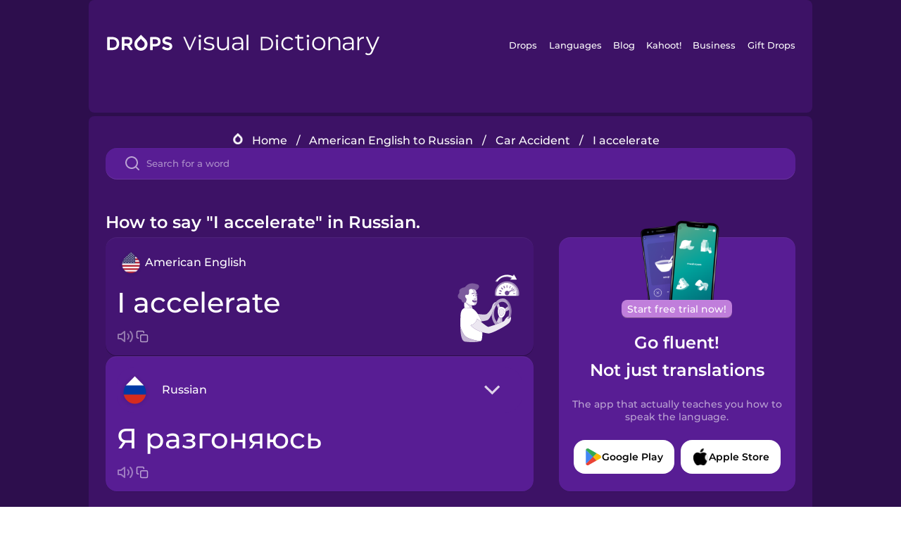

--- FILE ---
content_type: text/html
request_url: https://languagedrops.com/word/en/english/russian/translate/i_accelerate/
body_size: 12811
content:
<!DOCTYPE html><html lang="en"><head><meta name="generator" content="React Static"/><title data-react-helmet="true">How to say &quot;I accelerate&quot; in Russian.</title><meta data-react-helmet="true" name="description" content="Ready to learn &quot;I accelerate&quot; and 17 other words for Car Accident in Russian? Use the illustrations and pronunciations below to get started."/><script>(function(w,d,s,l,i){w[l]=w[l]||[];w[l].push({'gtm.start':
new Date().getTime(),event:'gtm.js'});var f=d.getElementsByTagName(s)[0],
j=d.createElement(s),dl=l!='dataLayer'?'&l='+l:'';j.async=true;j.src=
'https://www.googletagmanager.com/gtm.js?id='+i+dl;f.parentNode.insertBefore(j,f);
})(window,document,'script','dataLayer','GTM-NQMMXQR');
window.dataLayer = window.dataLayer || [];function gtag(){window.dataLayer.push(arguments)};gtag('js', new Date());</script><script>
  (function() {
    var script = document.createElement('script');
    script.type = 'text/javascript';
    script.async = true;
    script.setAttribute('data-noptimize', '1');
    script.setAttribute('data-cfasync', 'false');
    script.src = '//scripts.pubnation.com/tags/c6bc3913-5bee-4d60-adca-71ff3c54b07a.js';
    document.head.appendChild(script);
  })();
</script><link rel="preload" as="script" href="/word/templates/vendors~src/pages/Topic/TopicPage~src/pages/Translation/TranslationPage~src/pages/category/categoryP~6614e107.6fff4110.js"/><link rel="preload" as="script" href="/word/templates/src/pages/Topic/TopicPage~src/pages/Translation/TranslationPage~src/pages/category/categoryPage~src/~f0a404ff.3d24626f.js"/><link rel="preload" as="script" href="/word/templates/src/pages/Translation/TranslationPage~src/pages/uiHome/uiHomePage.9691a931.js"/><link rel="preload" as="script" href="/word/templates/src/pages/Translation/TranslationPage.02cd2c1c.js"/><link rel="preload" as="script" href="/word/templates/styles.d149ac83.js"/><link rel="preload" as="script" href="/word/templates/vendors~main.17b8031b.js"/><link rel="preload" as="script" href="/word/main.ba1a7cee.js"/><link rel="preload" as="style" href="/word/styles.d149ac83.css"/><link rel="stylesheet" href="/word/styles.d149ac83.css"/><meta charSet="UTF-8"/><link rel="canonical" href="https://languagedrops.com/word/en/english/russian/translate/i_accelerate/"/><meta name="apple-itunes-app" content="app-id=939540371"/><link rel="icon" href="/word/assets/icons/favicon.png"/><link rel="shortcut icon" href="/word/assets/icons/favicon.png"/><meta name="viewport" content="width=device-width, initial-scale=1.0, maximum-scale=1.0, minimum-scale=1.0"/></head><body style="visibility:collapse;height:0;width:0;display:none"><noscript><iframe src="https://www.googletagmanager.com/ns.html?id=GTM-NQMMXQR" height="0" width="0" style="display:none;visibility:hidden"></iframe></noscript><div id="root"><div class="main-container"><div class="translation-page-container"><div class="section-container section-last-long-section "><div style="background-image:url(&#x27;/word/assets/icons/logo.svg&#x27;" class="header-container"><div class="header-links"><div class="header-link"><a href="https://languagedrops.com/" class="header-link-link">Drops</a></div><div class="header-link"><a href="https://languagedrops.com/languages" class="header-link-link">Languages</a></div><div class="header-link"><a href="https://languagedrops.com/blog" class="header-link-link">Blog</a></div><div class="header-link"><a href="https://kahoot.com" class="header-link-link">Kahoot!</a></div><div class="header-link"><a href="https://languagedrops.com/business" class="header-link-link">Business</a></div><div class="header-link"><a href="https://languagedrops.com/gift-drops" class="header-link-link">Gift Drops</a></div></div><div class="hamburger"><img src="https://languagedrops.com/word/assets/icons/hamburger.svg"/></div></div></div><div class="section-container section-last-long-section "><div class="sub-header-new-container"><div class="breadcrumb-bar-new-container"><img class="breadcrumb-bar-logo" src="https://languagedrops.com/word/assets/icons/drop.png"/><a title="Home" href="/word/en/" class="breadcrumb-link">Home</a><span class="breadcrumb-bar-separator">/</span><a title="American English to Russian" href="/word/en/english/russian/" class="breadcrumb-link">American English to Russian</a><span class="breadcrumb-bar-separator">/</span><a title="Car Accident" href="/word/en/english/russian/topics/car_accident/" class="breadcrumb-link">Car Accident</a><span class="breadcrumb-bar-separator">/</span><span class="breadcrumb-no-link">I accelerate</span></div><div class="ais-InstantSearch__root"><div class="word-search-search-container"><div class="word-search-input-container"><img src="https://languagedrops.com/word/assets/icons/search.svg" class="word-search-input-icon"/><input type="text" class="word-search-input" value="" spellcheck="false" placeholder="Search for a word"/></div></div></div></div><h1 class="translation-page-title">How to say &quot;I accelerate&quot; in Russian.</h1><div class="translation-container"><div class="translation-words-container"><div class="translation-native"><div class="translation-side"><div class="translation-side-language-container"><img src="https://languagedrops.com/word/assets/icons/languages/flag_drop_english.png" class="translation-side-language-image"/><span class="translation-side-language">American English</span></div><div class="particle-left"><h3 class="particle-text">I accelerate</h3><div class="particle-quick-actions"><div class="particle-speaker"><figure class="speaker-container  speaker-no-sound"><img class="speaker-image" src="https://languagedrops.com/word/assets/icons/speaker.svg"/><audio src="https://content-prod.drops-files.com/v90/sound/mp3/c7001824f8b08b963055c3034d92db198471e45a.mp3"></audio></figure></div><img class="particle-copy" src="https://languagedrops.com/word/assets/icons/copy.svg"/></div></div></div><div class="translation-illustration"><img decoding="async" title="I accelerate-я разгоняюсь" alt="I accelerate-я разгоняюсь.svg" class="word-image-image" src="https://content-prod.drops-files.com/v90/svg/v17/26008f3965a930ade2e3d51f91dfa8817fd8e12e.svg"/></div></div><div class="translation-foreign"><div class="translation-side"><div class="translation-side-language-container"><div class="drops-button language-selector " style="background-color:#581D94"><div class="language-selector-new-row" style="background-color:#581D94"><div class="language-selector-info " style="background-image:url(/word/assets/icons/languages/flag_drop_russian.png)">Russian</div><img src="https://languagedrops.com/word/assets/icons/arrow.svg" class="language-selector-arrow "/></div><div class="language-selector-list-new " style="background-color:#581D94"><div class="language-selector-option" style="background-image:url(/word/assets/icons/languages/flag_drop_arabic.png)">Arabic</div><div class="language-selector-option" style="background-image:url(/word/assets/icons/languages/flag_drop_bosnian.png)">Bosnian</div><div class="language-selector-option" style="background-image:url(/word/assets/icons/languages/flag_drop_portuguese.png)">Brazilian Portuguese</div><div class="language-selector-option" style="background-image:url(/word/assets/icons/languages/flag_drop_chineseCantonese.png)">Cantonese Chinese</div><div class="language-selector-option" style="background-image:url(/word/assets/icons/languages/flag_drop_spanish.png)">Castilian Spanish</div><div class="language-selector-option" style="background-image:url(/word/assets/icons/languages/flag_drop_catalan.png)">Catalan</div><div class="language-selector-option" style="background-image:url(/word/assets/icons/languages/flag_drop_croatian.png)">Croatian</div><div class="language-selector-option" style="background-image:url(/word/assets/icons/languages/flag_drop_danish.png)">Danish</div><div class="language-selector-option" style="background-image:url(/word/assets/icons/languages/flag_drop_dutch.png)">Dutch</div><div class="language-selector-option" style="background-image:url(/word/assets/icons/languages/flag_drop_esperanto.png)">Esperanto</div><div class="language-selector-option" style="background-image:url(/word/assets/icons/languages/flag_drop_estonian.png)">Estonian</div><div class="language-selector-option" style="background-image:url(/word/assets/icons/languages/flag_drop_portugueseEuropean.png)">European Portuguese</div><div class="language-selector-option" style="background-image:url(/word/assets/icons/languages/flag_drop_finnish.png)">Finnish</div><div class="language-selector-option" style="background-image:url(/word/assets/icons/languages/flag_drop_french.png)">French</div><div class="language-selector-option" style="background-image:url(/word/assets/icons/languages/flag_drop_galician.png)">Galician</div><div class="language-selector-option" style="background-image:url(/word/assets/icons/languages/flag_drop_german.png)">German</div><div class="language-selector-option" style="background-image:url(/word/assets/icons/languages/flag_drop_greek.png)">Greek</div><div class="language-selector-option" style="background-image:url(/word/assets/icons/languages/flag_drop_hebrew.png)">Hebrew</div><div class="language-selector-option" style="background-image:url(/word/assets/icons/languages/flag_drop_hindi.png)">Hindi</div><div class="language-selector-option" style="background-image:url(/word/assets/icons/languages/flag_drop_hungarian.png)">Hungarian</div><div class="language-selector-option" style="background-image:url(/word/assets/icons/languages/flag_drop_icelandic.png)">Icelandic</div><div class="language-selector-option" style="background-image:url(/word/assets/icons/languages/flag_drop_igbo.png)">Igbo</div><div class="language-selector-option" style="background-image:url(/word/assets/icons/languages/flag_drop_indonesian.png)">Indonesian</div><div class="language-selector-option" style="background-image:url(/word/assets/icons/languages/flag_drop_italian.png)">Italian</div><div class="language-selector-option" style="background-image:url(/word/assets/icons/languages/flag_drop_japanese.png)">Japanese</div><div class="language-selector-option" style="background-image:url(/word/assets/icons/languages/flag_drop_korean.png)">Korean</div><div class="language-selector-option" style="background-image:url(/word/assets/icons/languages/flag_drop_chinese.png)">Mandarin Chinese</div><div class="language-selector-option" style="background-image:url(/word/assets/icons/languages/flag_drop_spanishMexican.png)">Mexican Spanish</div><div class="language-selector-option" style="background-image:url(/word/assets/icons/languages/flag_drop_maori.png)">Māori</div><div class="language-selector-option" style="background-image:url(/word/assets/icons/languages/flag_drop_norwegian.png)">Norwegian</div><div class="language-selector-option" style="background-image:url(/word/assets/icons/languages/flag_drop_persian.png)">Persian</div><div class="language-selector-option" style="background-image:url(/word/assets/icons/languages/flag_drop_polish.png)">Polish</div><div class="language-selector-option" style="background-image:url(/word/assets/icons/languages/flag_drop_romanian.png)">Romanian</div><div class="language-selector-option" style="background-image:url(/word/assets/icons/languages/flag_drop_russian.png)">Russian</div><div class="language-selector-option" style="background-image:url(/word/assets/icons/languages/flag_drop_samoan.png)">Samoan</div><div class="language-selector-option" style="background-image:url(/word/assets/icons/languages/flag_drop_sanskrit.png)">Sanskrit</div><div class="language-selector-option" style="background-image:url(/word/assets/icons/languages/flag_drop_serbian.png)">Serbian</div><div class="language-selector-option" style="background-image:url(/word/assets/icons/languages/flag_drop_swahili.png)">Swahili</div><div class="language-selector-option" style="background-image:url(/word/assets/icons/languages/flag_drop_swedish.png)">Swedish</div><div class="language-selector-option" style="background-image:url(/word/assets/icons/languages/flag_drop_tagalog.png)">Tagalog</div><div class="language-selector-option" style="background-image:url(/word/assets/icons/languages/flag_drop_thai.png)">Thai</div><div class="language-selector-option" style="background-image:url(/word/assets/icons/languages/flag_drop_turkish.png)">Turkish</div><div class="language-selector-option" style="background-image:url(/word/assets/icons/languages/flag_drop_ukrainian.png)">Ukrainian</div><div class="language-selector-option" style="background-image:url(/word/assets/icons/languages/flag_drop_vietnamese.png)">Vietnamese</div><div class="language-selector-option" style="background-image:url(/word/assets/icons/languages/flag_drop_yoruba.png)">Yoruba</div></div><div class="language-selector-open-background closing"></div></div></div><div class="particle-right"><h3 class="particle-text">я разгоняюсь</h3><div class="particle-quick-actions"><div class="particle-speaker"><figure class="speaker-container  speaker-no-sound"><img class="speaker-image" src="https://languagedrops.com/word/assets/icons/speaker.svg"/><audio src="https://content-prod.drops-files.com/v90/sound/mp3/abf566ef8e0cebc971929c59c2a5c2fabdd1bdec.mp3"></audio></figure></div><img class="particle-copy" src="https://languagedrops.com/word/assets/icons/copy.svg"/></div></div></div></div></div><div class="app-redirect"><img src="https://languagedrops.com/word/assets/icons/mobileAppScreenshot.png" class="app-redirect-screenshot"/><span class="app-redirect-screenshot-title">Start free trial now!</span><div><h1 class="app-redirect-title">Go fluent!</h1><h1 class="app-redirect-title">Not just translations</h1></div><h3 class="app-redirect-description">The app that actually teaches you how to speak the language.</h3><div class="store-buttons-container"><div class="store-buttons-button"><img class="store-buttons-icon" src="https://languagedrops.com/word/assets/icons/google.svg"/><span class="store-buttons-text">Google Play</span></div><div class="store-buttons-button"><img class="store-buttons-icon" src="https://languagedrops.com/word/assets/icons/apple.svg"/><span class="store-buttons-text">Apple Store</span></div></div></div></div></div><div class="section-container section-last-long-section "><h2 class="bites-title">Learn the word in this minigame:</h2><div class="translation-page-bites-iframe-container"><iframe class="translation-page-bites-iframe" src=""></iframe></div></div><div class="section-container section-last-long-section "><div class="section-title-container"><h2 class="section-title">More Car Accident Vocabulary in Russian</h2></div><div class="topic-container"><div class="topic-header-container"><div class="topic-header-first-word"><span>American English</span></div><img src="https://languagedrops.com/word/assets/icons/swapper.svg" class="topic-header-arrow"/><div class="topic-header-second-word"><span>Russian</span></div></div><div class="topic-new-row-wrapper"><a class="topic-new-row" href="/word/en/english/russian/translate/seat_belt"><div class="topic-new-row-translation-container"><div class="topic-new-row-languages-wrapper"><div class="topic-new-row-language-container"><img src="https://languagedrops.com/word/assets/icons/languages/flag_drop_english.png" class="topic-new-row-language-image"/><span class="topic-new-row-language">seat belt</span></div><div class="topic-new-row-language-container-foreign"><img src="https://languagedrops.com/word/assets/icons/languages/flag_drop_russian.png" class="topic-new-row-language-image"/><span class="topic-new-row-language">ремень безопасности</span></div></div><div class="topic-new-row-illustration"><img decoding="async" title="seat belt-ремень безопасности" alt="seat belt-ремень безопасности.svg" class="word-image-image" src="https://content-prod.drops-files.com/v90/svg/v17/fdb8f0a9fa01d3381fe61f44bc154103d76870ea.svg"/></div></div><div class="topic-new-row-quick-actions"><div class="topic-new-row-speaker"><figure class="speaker-container  speaker-no-sound"><img class="speaker-image" src="https://languagedrops.com/word/assets/icons/speaker.svg"/><audio src="https://content-prod.drops-files.com/v90/sound/mp3/0c8df66fb469d9c1548e08964d97de6b6c0e0d3a.mp3"></audio></figure></div><div class="topic-new-row-row-center"><img class="topic-new-row-copy" src="https://languagedrops.com/word/assets/icons/copy.svg"/><img class="topic-new-row-share" src="https://languagedrops.com/word/assets/icons/share.svg"/></div></div></a><a class="topic-new-row" href="/word/en/english/russian/translate/car_accident"><div class="topic-new-row-translation-container"><div class="topic-new-row-languages-wrapper"><div class="topic-new-row-language-container"><img src="https://languagedrops.com/word/assets/icons/languages/flag_drop_english.png" class="topic-new-row-language-image"/><span class="topic-new-row-language">car accident</span></div><div class="topic-new-row-language-container-foreign"><img src="https://languagedrops.com/word/assets/icons/languages/flag_drop_russian.png" class="topic-new-row-language-image"/><span class="topic-new-row-language">автомобильная авария</span></div></div><div class="topic-new-row-illustration"><img decoding="async" title="car accident-автомобильная авария" alt="car accident-автомобильная авария.svg" class="word-image-image" src="https://content-prod.drops-files.com/v90/svg/v17/ca9b02c3c53713d3dab351865dfcc32d078daaf2.svg"/></div></div><div class="topic-new-row-quick-actions"><div class="topic-new-row-speaker"><figure class="speaker-container  speaker-no-sound"><img class="speaker-image" src="https://languagedrops.com/word/assets/icons/speaker.svg"/><audio src="https://content-prod.drops-files.com/v90/sound/mp3/b369fc0c1548aebeeefb7dde6813433f705b687f.mp3"></audio></figure></div><div class="topic-new-row-row-center"><img class="topic-new-row-copy" src="https://languagedrops.com/word/assets/icons/copy.svg"/><img class="topic-new-row-share" src="https://languagedrops.com/word/assets/icons/share.svg"/></div></div></a><a class="topic-new-row" href="/word/en/english/russian/translate/key_smith"><div class="topic-new-row-translation-container"><div class="topic-new-row-languages-wrapper"><div class="topic-new-row-language-container"><img src="https://languagedrops.com/word/assets/icons/languages/flag_drop_english.png" class="topic-new-row-language-image"/><span class="topic-new-row-language">key smith</span></div><div class="topic-new-row-language-container-foreign"><img src="https://languagedrops.com/word/assets/icons/languages/flag_drop_russian.png" class="topic-new-row-language-image"/><span class="topic-new-row-language">слесарь</span></div></div><div class="topic-new-row-illustration"><img decoding="async" title="key smith-слесарь" alt="key smith-слесарь.svg" class="word-image-image" src="https://content-prod.drops-files.com/v90/svg/v17/4c7967309bf4d477aa25f67d440cb6fed196ace4.svg"/></div></div><div class="topic-new-row-quick-actions"><div class="topic-new-row-speaker"><figure class="speaker-container  speaker-no-sound"><img class="speaker-image" src="https://languagedrops.com/word/assets/icons/speaker.svg"/><audio src="https://content-prod.drops-files.com/v90/sound/mp3/894089fcb39ea8a1741be9bf58205bdddd3de4a1.mp3"></audio></figure></div><div class="topic-new-row-row-center"><img class="topic-new-row-copy" src="https://languagedrops.com/word/assets/icons/copy.svg"/><img class="topic-new-row-share" src="https://languagedrops.com/word/assets/icons/share.svg"/></div></div></a><a class="topic-new-row" href="/word/en/english/russian/translate/horn"><div class="topic-new-row-translation-container"><div class="topic-new-row-languages-wrapper"><div class="topic-new-row-language-container"><img src="https://languagedrops.com/word/assets/icons/languages/flag_drop_english.png" class="topic-new-row-language-image"/><span class="topic-new-row-language">horn</span></div><div class="topic-new-row-language-container-foreign"><img src="https://languagedrops.com/word/assets/icons/languages/flag_drop_russian.png" class="topic-new-row-language-image"/><span class="topic-new-row-language">клаксон</span></div></div><div class="topic-new-row-illustration"><img decoding="async" title="horn-клаксон" alt="horn-клаксон.svg" class="word-image-image" src="https://content-prod.drops-files.com/v90/svg/v17/6faa8733ed18067ae2005c267cd5e156b91caa77.svg"/></div></div><div class="topic-new-row-quick-actions"><div class="topic-new-row-speaker"><figure class="speaker-container  speaker-no-sound"><img class="speaker-image" src="https://languagedrops.com/word/assets/icons/speaker.svg"/><audio src="https://content-prod.drops-files.com/v90/sound/mp3/221a4de7eda0feaba367fed0ac906821a5b87ae8.mp3"></audio></figure></div><div class="topic-new-row-row-center"><img class="topic-new-row-copy" src="https://languagedrops.com/word/assets/icons/copy.svg"/><img class="topic-new-row-share" src="https://languagedrops.com/word/assets/icons/share.svg"/></div></div></a><a class="topic-new-row" href="/word/en/english/russian/translate/tow_truck"><div class="topic-new-row-translation-container"><div class="topic-new-row-languages-wrapper"><div class="topic-new-row-language-container"><img src="https://languagedrops.com/word/assets/icons/languages/flag_drop_english.png" class="topic-new-row-language-image"/><span class="topic-new-row-language">tow truck</span></div><div class="topic-new-row-language-container-foreign"><img src="https://languagedrops.com/word/assets/icons/languages/flag_drop_russian.png" class="topic-new-row-language-image"/><span class="topic-new-row-language">буксир</span></div></div><div class="topic-new-row-illustration"><img decoding="async" title="tow truck-буксир" alt="tow truck-буксир.svg" class="word-image-image" src="https://content-prod.drops-files.com/v90/svg/v17/d7590c6658772096705b795eda38acc25873c73b.svg"/></div></div><div class="topic-new-row-quick-actions"><div class="topic-new-row-speaker"><figure class="speaker-container  speaker-no-sound"><img class="speaker-image" src="https://languagedrops.com/word/assets/icons/speaker.svg"/><audio src="https://content-prod.drops-files.com/v90/sound/mp3/ad2732dafe9876491a2dbd96f3b1d320bbc09d30.mp3"></audio></figure></div><div class="topic-new-row-row-center"><img class="topic-new-row-copy" src="https://languagedrops.com/word/assets/icons/copy.svg"/><img class="topic-new-row-share" src="https://languagedrops.com/word/assets/icons/share.svg"/></div></div></a><a class="topic-new-row" href="/word/en/english/russian/translate/wheel_repair"><div class="topic-new-row-translation-container"><div class="topic-new-row-languages-wrapper"><div class="topic-new-row-language-container"><img src="https://languagedrops.com/word/assets/icons/languages/flag_drop_english.png" class="topic-new-row-language-image"/><span class="topic-new-row-language">wheel repair</span></div><div class="topic-new-row-language-container-foreign"><img src="https://languagedrops.com/word/assets/icons/languages/flag_drop_russian.png" class="topic-new-row-language-image"/><span class="topic-new-row-language">ремонт колеса</span></div></div><div class="topic-new-row-illustration"><img decoding="async" title="wheel repair-ремонт колеса" alt="wheel repair-ремонт колеса.svg" class="word-image-image" src="https://content-prod.drops-files.com/v90/svg/v17/5c836c4c401be7aebf69e26cf948276bc515ad83.svg"/></div></div><div class="topic-new-row-quick-actions"><div class="topic-new-row-speaker"><figure class="speaker-container  speaker-no-sound"><img class="speaker-image" src="https://languagedrops.com/word/assets/icons/speaker.svg"/><audio src="https://content-prod.drops-files.com/v90/sound/mp3/b3543eb9d78da5d538aab45c8854ea38fef3c189.mp3"></audio></figure></div><div class="topic-new-row-row-center"><img class="topic-new-row-copy" src="https://languagedrops.com/word/assets/icons/copy.svg"/><img class="topic-new-row-share" src="https://languagedrops.com/word/assets/icons/share.svg"/></div></div></a><a class="topic-new-row" href="/word/en/english/russian/translate/airbag"><div class="topic-new-row-translation-container"><div class="topic-new-row-languages-wrapper"><div class="topic-new-row-language-container"><img src="https://languagedrops.com/word/assets/icons/languages/flag_drop_english.png" class="topic-new-row-language-image"/><span class="topic-new-row-language">airbag</span></div><div class="topic-new-row-language-container-foreign"><img src="https://languagedrops.com/word/assets/icons/languages/flag_drop_russian.png" class="topic-new-row-language-image"/><span class="topic-new-row-language">подушка безопасности</span></div></div><div class="topic-new-row-illustration"><img decoding="async" title="airbag-подушка безопасности" alt="airbag-подушка безопасности.svg" class="word-image-image" src="https://content-prod.drops-files.com/v90/svg/v17/0adf070350b51c7cfe019b46af30c523a21940e9.svg"/></div></div><div class="topic-new-row-quick-actions"><div class="topic-new-row-speaker"><figure class="speaker-container  speaker-no-sound"><img class="speaker-image" src="https://languagedrops.com/word/assets/icons/speaker.svg"/><audio src="https://content-prod.drops-files.com/v90/sound/mp3/be1a3a176c91ca2f4b26a66b48dded2c1ef76bc0.mp3"></audio></figure></div><div class="topic-new-row-row-center"><img class="topic-new-row-copy" src="https://languagedrops.com/word/assets/icons/copy.svg"/><img class="topic-new-row-share" src="https://languagedrops.com/word/assets/icons/share.svg"/></div></div></a><a class="topic-new-row" href="/word/en/english/russian/translate/puncture"><div class="topic-new-row-translation-container"><div class="topic-new-row-languages-wrapper"><div class="topic-new-row-language-container"><img src="https://languagedrops.com/word/assets/icons/languages/flag_drop_english.png" class="topic-new-row-language-image"/><span class="topic-new-row-language">puncture</span></div><div class="topic-new-row-language-container-foreign"><img src="https://languagedrops.com/word/assets/icons/languages/flag_drop_russian.png" class="topic-new-row-language-image"/><span class="topic-new-row-language">прокол</span></div></div><div class="topic-new-row-illustration"><img decoding="async" title="puncture-прокол" alt="puncture-прокол.svg" class="word-image-image" src="https://content-prod.drops-files.com/v90/svg/v17/e0a8fd34a009862082d64723c7516c1381e67479.svg"/></div></div><div class="topic-new-row-quick-actions"><div class="topic-new-row-speaker"><figure class="speaker-container  speaker-no-sound"><img class="speaker-image" src="https://languagedrops.com/word/assets/icons/speaker.svg"/><audio src="https://content-prod.drops-files.com/v90/sound/mp3/885c5a013f4a3e8e05dcaa87159f918ff4a40743.mp3"></audio></figure></div><div class="topic-new-row-row-center"><img class="topic-new-row-copy" src="https://languagedrops.com/word/assets/icons/copy.svg"/><img class="topic-new-row-share" src="https://languagedrops.com/word/assets/icons/share.svg"/></div></div></a><a class="topic-new-row" href="/word/en/english/russian/translate/steep_road"><div class="topic-new-row-translation-container"><div class="topic-new-row-languages-wrapper"><div class="topic-new-row-language-container"><img src="https://languagedrops.com/word/assets/icons/languages/flag_drop_english.png" class="topic-new-row-language-image"/><span class="topic-new-row-language">steep road</span></div><div class="topic-new-row-language-container-foreign"><img src="https://languagedrops.com/word/assets/icons/languages/flag_drop_russian.png" class="topic-new-row-language-image"/><span class="topic-new-row-language">крутая дорога</span></div></div><div class="topic-new-row-illustration"><img decoding="async" title="steep road-крутая дорога" alt="steep road-крутая дорога.svg" class="word-image-image" src="https://content-prod.drops-files.com/v90/svg/v17/e938e19435f0964ea260f32e8dfda809642298c4.svg"/></div></div><div class="topic-new-row-quick-actions"><div class="topic-new-row-speaker"><figure class="speaker-container  speaker-no-sound"><img class="speaker-image" src="https://languagedrops.com/word/assets/icons/speaker.svg"/><audio src="https://content-prod.drops-files.com/v90/sound/mp3/194f136460d99af82b2eeb728534cde518f504fa.mp3"></audio></figure></div><div class="topic-new-row-row-center"><img class="topic-new-row-copy" src="https://languagedrops.com/word/assets/icons/copy.svg"/><img class="topic-new-row-share" src="https://languagedrops.com/word/assets/icons/share.svg"/></div></div></a><a class="topic-new-row" href="/word/en/english/russian/translate/animal_crossing"><div class="topic-new-row-translation-container"><div class="topic-new-row-languages-wrapper"><div class="topic-new-row-language-container"><img src="https://languagedrops.com/word/assets/icons/languages/flag_drop_english.png" class="topic-new-row-language-image"/><span class="topic-new-row-language">animal crossing</span></div><div class="topic-new-row-language-container-foreign"><img src="https://languagedrops.com/word/assets/icons/languages/flag_drop_russian.png" class="topic-new-row-language-image"/><span class="topic-new-row-language">животные на дороге</span></div></div><div class="topic-new-row-illustration"><img decoding="async" title="animal crossing-животные на дороге" alt="animal crossing-животные на дороге.svg" class="word-image-image" src="https://content-prod.drops-files.com/v90/svg/v17/9f84a861cfbbb426b2a467e19996cfb2e596d246.svg"/></div></div><div class="topic-new-row-quick-actions"><div class="topic-new-row-speaker"><figure class="speaker-container  speaker-no-sound"><img class="speaker-image" src="https://languagedrops.com/word/assets/icons/speaker.svg"/><audio src="https://content-prod.drops-files.com/v90/sound/mp3/5b3bb4dd9db8676540cd234595f40c2e3d1b5f62.mp3"></audio></figure></div><div class="topic-new-row-row-center"><img class="topic-new-row-copy" src="https://languagedrops.com/word/assets/icons/copy.svg"/><img class="topic-new-row-share" src="https://languagedrops.com/word/assets/icons/share.svg"/></div></div></a><a class="topic-new-row" href="/word/en/english/russian/translate/falling_rocks"><div class="topic-new-row-translation-container"><div class="topic-new-row-languages-wrapper"><div class="topic-new-row-language-container"><img src="https://languagedrops.com/word/assets/icons/languages/flag_drop_english.png" class="topic-new-row-language-image"/><span class="topic-new-row-language">falling rocks</span></div><div class="topic-new-row-language-container-foreign"><img src="https://languagedrops.com/word/assets/icons/languages/flag_drop_russian.png" class="topic-new-row-language-image"/><span class="topic-new-row-language">камнепад</span></div></div><div class="topic-new-row-illustration"><img decoding="async" title="falling rocks-камнепад" alt="falling rocks-камнепад.svg" class="word-image-image" src="https://content-prod.drops-files.com/v90/svg/v17/ee835963ad0304cbf0cd946ceb1c13bac0c64490.svg"/></div></div><div class="topic-new-row-quick-actions"><div class="topic-new-row-speaker"><figure class="speaker-container  speaker-no-sound"><img class="speaker-image" src="https://languagedrops.com/word/assets/icons/speaker.svg"/><audio src="https://content-prod.drops-files.com/v90/sound/mp3/6adbff7af76ad467afe3e839e72639c341fd64db.mp3"></audio></figure></div><div class="topic-new-row-row-center"><img class="topic-new-row-copy" src="https://languagedrops.com/word/assets/icons/copy.svg"/><img class="topic-new-row-share" src="https://languagedrops.com/word/assets/icons/share.svg"/></div></div></a><a class="topic-new-row" href="/word/en/english/russian/translate/bruise"><div class="topic-new-row-translation-container"><div class="topic-new-row-languages-wrapper"><div class="topic-new-row-language-container"><img src="https://languagedrops.com/word/assets/icons/languages/flag_drop_english.png" class="topic-new-row-language-image"/><span class="topic-new-row-language">bruise</span></div><div class="topic-new-row-language-container-foreign"><img src="https://languagedrops.com/word/assets/icons/languages/flag_drop_russian.png" class="topic-new-row-language-image"/><span class="topic-new-row-language">синяк</span></div></div><div class="topic-new-row-illustration"><img decoding="async" title="bruise-синяк" alt="bruise-синяк.svg" class="word-image-image" src="https://content-prod.drops-files.com/v90/svg/v17/10b47f03cd838cd7642347ad2ccb82981a5b4b2b.svg"/></div></div><div class="topic-new-row-quick-actions"><div class="topic-new-row-speaker"><figure class="speaker-container  speaker-no-sound"><img class="speaker-image" src="https://languagedrops.com/word/assets/icons/speaker.svg"/><audio src="https://content-prod.drops-files.com/v90/sound/mp3/1e71d49be9a3ad8685873037e9e33c6e4d3cf9f1.mp3"></audio></figure></div><div class="topic-new-row-row-center"><img class="topic-new-row-copy" src="https://languagedrops.com/word/assets/icons/copy.svg"/><img class="topic-new-row-share" src="https://languagedrops.com/word/assets/icons/share.svg"/></div></div></a><a class="topic-new-row" href="/word/en/english/russian/translate/police"><div class="topic-new-row-translation-container"><div class="topic-new-row-languages-wrapper"><div class="topic-new-row-language-container"><img src="https://languagedrops.com/word/assets/icons/languages/flag_drop_english.png" class="topic-new-row-language-image"/><span class="topic-new-row-language">police</span></div><div class="topic-new-row-language-container-foreign"><img src="https://languagedrops.com/word/assets/icons/languages/flag_drop_russian.png" class="topic-new-row-language-image"/><span class="topic-new-row-language">полиция</span></div></div><div class="topic-new-row-illustration"><img decoding="async" title="police-полиция" alt="police-полиция.svg" class="word-image-image" src="https://content-prod.drops-files.com/v90/svg/v17/035eeab1269ed01d87cc7791dd3166b92adfa3d7.svg"/></div></div><div class="topic-new-row-quick-actions"><div class="topic-new-row-speaker"><figure class="speaker-container  speaker-no-sound"><img class="speaker-image" src="https://languagedrops.com/word/assets/icons/speaker.svg"/><audio src="https://content-prod.drops-files.com/v90/sound/mp3/27e62cd0039fe19fb27b904d7816f24fefbee4e1.mp3"></audio></figure></div><div class="topic-new-row-row-center"><img class="topic-new-row-copy" src="https://languagedrops.com/word/assets/icons/copy.svg"/><img class="topic-new-row-share" src="https://languagedrops.com/word/assets/icons/share.svg"/></div></div></a><a class="topic-new-row" href="/word/en/english/russian/translate/there_was_an_accident_"><div class="topic-new-row-translation-container"><div class="topic-new-row-languages-wrapper"><div class="topic-new-row-language-container"><img src="https://languagedrops.com/word/assets/icons/languages/flag_drop_english.png" class="topic-new-row-language-image"/><span class="topic-new-row-language">There was an accident.</span></div><div class="topic-new-row-language-container-foreign"><img src="https://languagedrops.com/word/assets/icons/languages/flag_drop_russian.png" class="topic-new-row-language-image"/><span class="topic-new-row-language">Произошла авария.</span></div></div><div class="topic-new-row-illustration"><img decoding="async" title="There was an accident.-Произошла авария." alt="There was an accident.-Произошла авария..svg" class="word-image-image" src="https://content-prod.drops-files.com/v90/svg/v17/82ff91a88faf8d17feffdbca5be58e55596c6541.svg"/></div></div><div class="topic-new-row-quick-actions"><div class="topic-new-row-speaker"><figure class="speaker-container  speaker-no-sound"><img class="speaker-image" src="https://languagedrops.com/word/assets/icons/speaker.svg"/><audio src="https://content-prod.drops-files.com/v90/sound/mp3/33800873b8482149af4ca4a200963e5a2ac928b7.mp3"></audio></figure></div><div class="topic-new-row-row-center"><img class="topic-new-row-copy" src="https://languagedrops.com/word/assets/icons/copy.svg"/><img class="topic-new-row-share" src="https://languagedrops.com/word/assets/icons/share.svg"/></div></div></a><a class="topic-new-row" href="/word/en/english/russian/translate/it_crashes"><div class="topic-new-row-translation-container"><div class="topic-new-row-languages-wrapper"><div class="topic-new-row-language-container"><img src="https://languagedrops.com/word/assets/icons/languages/flag_drop_english.png" class="topic-new-row-language-image"/><span class="topic-new-row-language">it crashes</span></div><div class="topic-new-row-language-container-foreign"><img src="https://languagedrops.com/word/assets/icons/languages/flag_drop_russian.png" class="topic-new-row-language-image"/><span class="topic-new-row-language">ломается</span></div></div><div class="topic-new-row-illustration"><img decoding="async" title="it crashes-ломается" alt="it crashes-ломается.svg" class="word-image-image" src="https://content-prod.drops-files.com/v90/svg/v17/9d74d20f64e577935acd7c986f9501a6f5058414.svg"/></div></div><div class="topic-new-row-quick-actions"><div class="topic-new-row-speaker"><figure class="speaker-container  speaker-no-sound"><img class="speaker-image" src="https://languagedrops.com/word/assets/icons/speaker.svg"/><audio src="https://content-prod.drops-files.com/v90/sound/mp3/1d2d2fd41621dbe34b7ffe4887acc649bbddb47b.mp3"></audio></figure></div><div class="topic-new-row-row-center"><img class="topic-new-row-copy" src="https://languagedrops.com/word/assets/icons/copy.svg"/><img class="topic-new-row-share" src="https://languagedrops.com/word/assets/icons/share.svg"/></div></div></a><a class="topic-new-row" href="/word/en/english/russian/translate/i_brake"><div class="topic-new-row-translation-container"><div class="topic-new-row-languages-wrapper"><div class="topic-new-row-language-container"><img src="https://languagedrops.com/word/assets/icons/languages/flag_drop_english.png" class="topic-new-row-language-image"/><span class="topic-new-row-language">I brake</span></div><div class="topic-new-row-language-container-foreign"><img src="https://languagedrops.com/word/assets/icons/languages/flag_drop_russian.png" class="topic-new-row-language-image"/><span class="topic-new-row-language">я торможу</span></div></div><div class="topic-new-row-illustration"><img decoding="async" title="I brake-я торможу" alt="I brake-я торможу.svg" class="word-image-image" src="https://content-prod.drops-files.com/v90/svg/v17/5129f089ed5daf7607bd4c66dac44f64e15c9693.svg"/></div></div><div class="topic-new-row-quick-actions"><div class="topic-new-row-speaker"><figure class="speaker-container  speaker-no-sound"><img class="speaker-image" src="https://languagedrops.com/word/assets/icons/speaker.svg"/><audio src="https://content-prod.drops-files.com/v90/sound/mp3/0239a6c82e4d9aba1acab6ffc8a3447ff5efda09.mp3"></audio></figure></div><div class="topic-new-row-row-center"><img class="topic-new-row-copy" src="https://languagedrops.com/word/assets/icons/copy.svg"/><img class="topic-new-row-share" src="https://languagedrops.com/word/assets/icons/share.svg"/></div></div></a><a class="topic-new-row" href="/word/en/english/russian/translate/help!"><div class="topic-new-row-translation-container"><div class="topic-new-row-languages-wrapper"><div class="topic-new-row-language-container"><img src="https://languagedrops.com/word/assets/icons/languages/flag_drop_english.png" class="topic-new-row-language-image"/><span class="topic-new-row-language">Help!</span></div><div class="topic-new-row-language-container-foreign"><img src="https://languagedrops.com/word/assets/icons/languages/flag_drop_russian.png" class="topic-new-row-language-image"/><span class="topic-new-row-language">Помогите!</span></div></div><div class="topic-new-row-illustration"><img decoding="async" title="Help!-Помогите!" alt="Help!-Помогите!.svg" class="word-image-image" src="https://content-prod.drops-files.com/v90/svg/v17/0deb2c756df66b4ef59a1ca7b647cf8af22b8319.svg"/></div></div><div class="topic-new-row-quick-actions"><div class="topic-new-row-speaker"><figure class="speaker-container  speaker-no-sound"><img class="speaker-image" src="https://languagedrops.com/word/assets/icons/speaker.svg"/><audio src="https://content-prod.drops-files.com/v90/sound/mp3/8d909d7afba1e44eb3efdf0ec20c960a1211b919.mp3"></audio></figure></div><div class="topic-new-row-row-center"><img class="topic-new-row-copy" src="https://languagedrops.com/word/assets/icons/copy.svg"/><img class="topic-new-row-share" src="https://languagedrops.com/word/assets/icons/share.svg"/></div></div></a></div></div></div><div class="section-container section-last-long-section "><div class="section-title-container"><h2 class="section-title">Example sentences</h2></div><div class="example-sentences-container"><div class="example-sentence-container"><span class="fancy-language-container">American English</span><span class="example-sentence-sentence">I accelerate to merge onto the highway.</span></div></div></div><div class="section-container section-last-long-section "><div class="section-container section-last-long-section "><div class="section-title-container"><h2 class="section-title">How to say &quot;I accelerate&quot; in Russian and in 45 More languages.</h2></div><div class="word-in-other-languages-container"><span class="fancy-language-new-container">Hungarian</span><span class="word-in-other-languages-word">gyorsulok</span></div><div class="word-in-other-languages-container"><span class="fancy-language-new-container">Korean</span><span class="word-in-other-languages-word">저는 가속해요</span></div><div class="word-in-other-languages-container"><span class="fancy-language-new-container">Castilian Spanish</span><span class="word-in-other-languages-word">yo acelero</span></div><div class="word-in-other-languages-container"><span class="fancy-language-new-container">Japanese</span><span class="word-in-other-languages-word">かそくする</span></div><div class="word-in-other-languages-container"><span class="fancy-language-new-container">French</span><span class="word-in-other-languages-word">j&#x27;accélère</span></div><div class="word-in-other-languages-container"><span class="fancy-language-new-container">Mandarin Chinese</span><span class="word-in-other-languages-word">我加速</span></div><div class="word-in-other-languages-container"><span class="fancy-language-new-container">Italian</span><span class="word-in-other-languages-word">io accelero</span></div><div class="word-in-other-languages-container"><span class="fancy-language-new-container">German</span><span class="word-in-other-languages-word">ich beschleunige</span></div><div class="word-in-other-languages-container"><span class="fancy-language-new-container">Brazilian Portuguese</span><span class="word-in-other-languages-word">eu acelero</span></div><div class="word-in-other-languages-container"><span class="fancy-language-new-container">Hebrew</span><span class="word-in-other-languages-word">אני מאיצה</span></div><div class="word-in-other-languages-container"><span class="fancy-language-new-container">Arabic</span><span class="word-in-other-languages-word">تسارع</span></div><div class="word-in-other-languages-container"><span class="fancy-language-new-container">Turkish</span><span class="word-in-other-languages-word">hızlanırım</span></div><div class="word-in-other-languages-container"><span class="fancy-language-new-container">Danish</span><span class="word-in-other-languages-word">jeg accelererer</span></div><div class="word-in-other-languages-container"><span class="fancy-language-new-container">Swedish</span><span class="word-in-other-languages-word">jag gasar</span></div><div class="word-in-other-languages-container"><span class="fancy-language-new-container">Norwegian</span><span class="word-in-other-languages-word">jeg akselererer</span></div><div class="word-in-other-languages-container"><span class="fancy-language-new-container">Hindi</span><span class="word-in-other-languages-word">मैं तेज़ करता हूँ</span></div><div class="word-in-other-languages-container"><span class="fancy-language-new-container">Tagalog</span><span class="word-in-other-languages-word">binibilisan ko</span></div><div class="word-in-other-languages-container"><span class="fancy-language-new-container">Vietnamese</span><span class="word-in-other-languages-word">tôi tăng tốc</span></div><div class="word-in-other-languages-container"><span class="fancy-language-new-container">Esperanto</span><span class="word-in-other-languages-word">Mi akcelas</span></div><div class="word-in-other-languages-container"><span class="fancy-language-new-container">Dutch</span><span class="word-in-other-languages-word">ik versnel</span></div><div class="word-in-other-languages-container"><span class="fancy-language-new-container">Icelandic</span><span class="word-in-other-languages-word">ég fer hraðar</span></div><div class="word-in-other-languages-container"><span class="fancy-language-new-container">Indonesian</span><span class="word-in-other-languages-word">aku mempercepat laju</span></div><div class="word-in-other-languages-container"><span class="fancy-language-new-container">British English</span><span class="word-in-other-languages-word">I accelerate</span></div><div class="word-in-other-languages-container"><span class="fancy-language-new-container">Mexican Spanish</span><span class="word-in-other-languages-word">yo acelero</span></div><div class="word-in-other-languages-container"><span class="fancy-language-new-container">European Portuguese</span><span class="word-in-other-languages-word">eu acelero</span></div><div class="word-in-other-languages-container"><span class="fancy-language-new-container">Cantonese Chinese</span><span class="word-in-other-languages-word">我加速</span></div><div class="word-in-other-languages-container"><span class="fancy-language-new-container">Thai</span><span class="word-in-other-languages-word">ฉันเร่ง</span></div><div class="word-in-other-languages-container"><span class="fancy-language-new-container">Polish</span><span class="word-in-other-languages-word">przyspieszam</span></div><div class="word-in-other-languages-container"><span class="fancy-language-new-container">Māori</span><span class="word-in-other-languages-word">ka whakatere ahau</span></div><div class="word-in-other-languages-container"><span class="fancy-language-new-container">Samoan</span><span class="word-in-other-languages-word">Ou te fa&#x27;asaosaoa</span></div><div class="word-in-other-languages-container"><span class="fancy-language-new-container">Greek</span><span class="word-in-other-languages-word">επιταχύνω</span></div><div class="word-in-other-languages-container"><span class="fancy-language-new-container">Finnish</span><span class="word-in-other-languages-word">Kiihdytän</span></div><div class="word-in-other-languages-container"><span class="fancy-language-new-container">Persian</span><span class="word-in-other-languages-word">من سرعت می‌گیرم</span></div><div class="word-in-other-languages-container"><span class="fancy-language-new-container">Estonian</span><span class="word-in-other-languages-word">ma kiirendan</span></div><div class="word-in-other-languages-container"><span class="fancy-language-new-container">Croatian</span><span class="word-in-other-languages-word">ubrzavam</span></div><div class="word-in-other-languages-container"><span class="fancy-language-new-container">Serbian</span><span class="word-in-other-languages-word">убрзавам</span></div><div class="word-in-other-languages-container"><span class="fancy-language-new-container">Bosnian</span><span class="word-in-other-languages-word">ubrzavam</span></div><div class="word-in-other-languages-container"><span class="fancy-language-new-container">Swahili</span><span class="word-in-other-languages-word">nazidisha mwendo</span></div><div class="word-in-other-languages-container"><span class="fancy-language-new-container">Yoruba</span><span class="word-in-other-languages-word">Mo tẹná mọ́tò</span></div><div class="word-in-other-languages-container"><span class="fancy-language-new-container">Igbo</span><span class="word-in-other-languages-word">Ana m enye ọkụ</span></div><div class="word-in-other-languages-container"><span class="fancy-language-new-container">Ukrainian</span><span class="word-in-other-languages-word">я прискорююсь</span></div></div></div><div class="section-container section-last-long-section "><div class="section-title-container"><h2 class="section-title">Other interesting topics in Russian</h2></div><div class="two-columns-grid-main-container"><div class="two-columns-grid-column1"><div class="two-columns-grid-related-word-container"><div class="linkable-words-container-word-container"><a title="Making an Impact" href="/word/en/english/russian/topics/making_an_impact/" class="linkable-word-box-container"><div class="linkable-word-box-image-container"><img decoding="async" class="word-image-image" src="https://content-prod.drops-files.com/v90/svg/v17/24458a9a04de9ef0f4fe4aff77e34c51eb71808a.svg"/></div><h2 class="linkable-word-box-text">Making an Impact</h2></a></div></div><div class="two-columns-grid-related-word-container"><div class="linkable-words-container-word-container"><a title="Animal Sounds" href="/word/en/english/russian/topics/animal_sounds/" class="linkable-word-box-container"><div class="linkable-word-box-image-container"><img decoding="async" class="word-image-image" src="https://content-prod.drops-files.com/v90/svg/v17/ad0f00ca107ec9f7c45b8c1c544e4d41d0cdf390.svg"/></div><h2 class="linkable-word-box-text">Animal Sounds</h2></a></div></div><div class="two-columns-grid-related-word-container"><div class="linkable-words-container-word-container"><a title="Winter" href="/word/en/english/russian/topics/winter/" class="linkable-word-box-container"><div class="linkable-word-box-image-container"><img decoding="async" class="word-image-image" src="https://content-prod.drops-files.com/v90/svg/v17/aa81b744b3f96ac66d2cc4a418e0f257cd14aad3.svg"/></div><h2 class="linkable-word-box-text">Winter</h2></a></div></div></div><div class="two-columns-grid-column2"><div class="two-columns-grid-related-word-container"><div class="linkable-words-container-word-container"><a title="Fall" href="/word/en/english/russian/topics/fall/" class="linkable-word-box-container"><div class="linkable-word-box-image-container"><img decoding="async" class="word-image-image" src="https://content-prod.drops-files.com/v90/svg/v17/552d99ba5c1b02e1020ffa6537f9276526b6b06c.svg"/></div><h2 class="linkable-word-box-text">Fall</h2></a></div></div><div class="two-columns-grid-related-word-container"><div class="linkable-words-container-word-container"><a title="My Family" href="/word/en/english/russian/topics/my_family/" class="linkable-word-box-container"><div class="linkable-word-box-image-container"><img decoding="async" class="word-image-image" src="https://content-prod.drops-files.com/v90/svg/v17/4e29c966d0996294745b4f7ea1feaa2045117133.svg"/></div><h2 class="linkable-word-box-text">My Family</h2></a></div></div><div class="two-columns-grid-related-word-container"><div class="linkable-words-container-word-container"><a title="Verbs: I am a student" href="/word/en/english/russian/topics/verbs__i_am_a_student/" class="linkable-word-box-container"><div class="linkable-word-box-image-container"><img decoding="async" class="word-image-image" src="https://content-prod.drops-files.com/v90/svg/v17/59482a64125dbfc625a196c6ea3f8f357e86e4da.svg"/></div><h2 class="linkable-word-box-text">Verbs: I am a student</h2></a></div></div></div></div></div><div class="footer-container"><div class="section-container section-last-long-section "><div class="section-title-container"><h2 class="section-title">Ready to learn Russian?</h2><h2 class="subtitle">Language Drops is a fun, visual language learning app. Learn Russian free today.</h2></div><div class="footer-banner"><div class="download-banner-container"><div class="qr-download-container"><div class="qr-download"><canvas id="react-qrcode-logo" height="170" width="170" style="height:170px;width:170px"></canvas></div></div><div class="download-banner"><a class="download-button  drops-button-small" style="background-image:url(&#x27;/word/assets/images/drops-appstore-1.svg&#x27;);opacity:1" href="https://apps.apple.com/us/app/language-learning-games-drops/id939540371"></a><a class="download-button  drops-button-small" style="background-image:url(&#x27;/word/assets/images/drops-google-play-1.svg&#x27;);opacity:1" href="https://play.google.com/store/apps/details?id=com.languagedrops.drops.international&amp;hl=en"></a></div></div></div></div></div></div></div></div><div class="site-footer-container"><div class="footer-section-v2"><div class="wrapper w-container"><div class="footer-v2"><div class="footer-logo"><h4 class="heading-39"><span class="text-span-3">Drops</span></h4><ul role="list" class="list-4"><li class="list-item-5"><a href="/word/about" class="link-3">About</a></li><li class="list-item-6"><a href="/word/blog" class="link-4">Blog</a></li><li class="list-item-6"><a href="https://app.languagedrops.com/" class="link-4" target="_blank">Try Drops</a></li><li class="list-item"><a href="https://languagedrops.com/business" class="link-4" target="_blank">Drops for Business</a></li><li class="list-item"><a href="https://languagedrops.com/word/en" target="_blank" class="link-6">Visual Dictionary (Word Drops)</a></li><li class="list-item"><a href="/word/language-resources" target="_blank" class="link-7">Recommended Resources</a></li><li class="list-item-2"><a href="https://languagedrops.com/gift-drops" class="link-10">Gift Drops</a></li><li class="list-item-2"><a href="https://app.languagedrops.com/#/purchase/gift/redeem" target="_blank" class="link-10">Redeem Gift</a></li><li class="list-item-2"><a href="/word/press" class="link-10">Press</a></li><li class="list-item"><a href="https://drops.workable.com/" target="_blank" class="link-8">Join Us</a></li><li class="list-item"><a href="https://planblabs.shortlist.co/portal/" target="_blank" class="link-8">Join Our Translator Team</a></li><li class="list-item"><a href="https://languagedrops.com/affiliates" target="_blank" class="link-8">Affiliates</a></li><li class="list-item"><a href="https://languagedrops.com/support" target="_blank" class="link-8">Help and FAQ</a></li></ul><a href="https://twitter.com/language_drops" target="_blank" class="social-button left-button w-inline-block"><img src="https://assets.website-files.com/5ccc2cf8c370bd68bba42321/5d934dd71d15376892b341a7_Twitter_social_icon.png" alt="Visit Drops on Twitter" class="social-icon"/></a><a href="https://www.facebook.com/LearnwithDrops/" target="_blank" class="social-button middle-button w-inline-block"><img src="https://assets.website-files.com/5ccc2cf8c370bd68bba42321/5d934dd7232e366d48a5ccd8_Facebook_social_icon.png" alt="Visit Drops on Facebook" class="social-icon"/></a><a href="https://www.instagram.com/language_drops/" target="_blank" class="social-button right-button w-inline-block"><img src="https://assets.website-files.com/5ccc2cf8c370bd68bba42321/5d934dd76b517d28614f60c3_Instagram_social_icon.png" alt="Visit Drops on Instagram" class="social-icon"/></a></div><div class="footer-right-links"><h4 class="heading-2"><span class="text-span-4">Drops Courses</span></h4><div class="w-dyn-list"><div role="list" class="collection-list-4 w-dyn-items w-row"><div role="listitem" class="collection-item-2 w-dyn-item w-col w-col-6"><a href="https://languagedrops.com/language/learn-ainu" class="link-2">Learn Ainu</a></div><div role="listitem" class="collection-item-2 w-dyn-item w-col w-col-6"><a href="https://languagedrops.com/language/learn-american-english" class="link-2">Learn American English</a></div><div role="listitem" class="collection-item-2 w-dyn-item w-col w-col-6"><a href="https://languagedrops.com/language/learn-arabic" class="link-2">Learn Arabic</a></div><div role="listitem" class="collection-item-2 w-dyn-item w-col w-col-6"><a href="https://languagedrops.com/language/learn-brazilian-portuguese" class="link-2">Learn Brazilian Portuguese</a></div><div role="listitem" class="collection-item-2 w-dyn-item w-col w-col-6"><a href="https://languagedrops.com/language/learn-british-english" class="link-2">Learn British English</a></div><div role="listitem" class="collection-item-2 w-dyn-item w-col w-col-6"><a href="https://languagedrops.com/language/learn-cantonese" class="link-2">Learn Cantonese</a></div><div role="listitem" class="collection-item-2 w-dyn-item w-col w-col-6"><a href="https://languagedrops.com/language/learn-castilian-spanish" class="link-2">Learn Castilian Spanish</a></div><div role="listitem" class="collection-item-2 w-dyn-item w-col w-col-6"><a href="https://languagedrops.com/language/learn-danish" class="link-2">Learn Danish</a></div><div role="listitem" class="collection-item-2 w-dyn-item w-col w-col-6"><a href="https://languagedrops.com/language/learn-dutch" class="link-2">Learn Dutch</a></div><div role="listitem" class="collection-item-2 w-dyn-item w-col w-col-6"><a href="https://languagedrops.com/language/learn-esperanto" class="link-2">Learn Esperanto</a></div><div role="listitem" class="collection-item-2 w-dyn-item w-col w-col-6"><a href="https://languagedrops.com/language/learn-european-portuguese" class="link-2">Learn European Portuguese</a></div><div role="listitem" class="collection-item-2 w-dyn-item w-col w-col-6"><a href="https://languagedrops.com/language/learn-finnish" class="link-2">Learn Finnish</a></div><div role="listitem" class="collection-item-2 w-dyn-item w-col w-col-6"><a href="https://languagedrops.com/language/learn-french" class="link-2">Learn French</a></div><div role="listitem" class="collection-item-2 w-dyn-item w-col w-col-6"><a href="https://languagedrops.com/language/learn-german" class="link-2">Learn German</a></div><div role="listitem" class="collection-item-2 w-dyn-item w-col w-col-6"><a href="https://languagedrops.com/language/learn-greek" class="link-2">Learn Greek</a></div><div role="listitem" class="collection-item-2 w-dyn-item w-col w-col-6"><a href="https://languagedrops.com/language/learn-hawaiian" class="link-2">Learn Hawaiian</a></div><div role="listitem" class="collection-item-2 w-dyn-item w-col w-col-6"><a href="https://languagedrops.com/language/learn-hebrew" class="link-2">Learn Hebrew</a></div><div role="listitem" class="collection-item-2 w-dyn-item w-col w-col-6"><a href="https://languagedrops.com/language/learn-hindi" class="link-2">Learn Hindi</a></div><div role="listitem" class="collection-item-2 w-dyn-item w-col w-col-6"><a href="https://languagedrops.com/language/learn-hungarian" class="link-2">Learn Hungarian</a></div><div role="listitem" class="collection-item-2 w-dyn-item w-col w-col-6"><a href="https://languagedrops.com/language/learn-icelandic" class="link-2">Learn Icelandic</a></div><div role="listitem" class="collection-item-2 w-dyn-item w-col w-col-6"><a href="https://languagedrops.com/language/learn-indonesian" class="link-2">Learn Indonesian</a></div><div role="listitem" class="collection-item-2 w-dyn-item w-col w-col-6"><a href="https://languagedrops.com/language/learn-italian" class="link-2">Learn Italian</a></div><div role="listitem" class="collection-item-2 w-dyn-item w-col w-col-6"><a href="https://languagedrops.com/language/learn-japanese" class="link-2">Learn Japanese</a></div><div role="listitem" class="collection-item-2 w-dyn-item w-col w-col-6"><a href="https://languagedrops.com/language/learn-korean" class="link-2">Learn Korean</a></div><div role="listitem" class="collection-item-2 w-dyn-item w-col w-col-6"><a href="https://languagedrops.com/language/learn-mandarin-chinese" class="link-2">Learn Mandarin (Chinese)</a></div><div role="listitem" class="collection-item-2 w-dyn-item w-col w-col-6"><a href="https://languagedrops.com/language/learn-maori" class="link-2">Learn Maori</a></div><div role="listitem" class="collection-item-2 w-dyn-item w-col w-col-6"><a href="https://languagedrops.com/language/learn-mexican-spanish" class="link-2">Learn Mexican Spanish</a></div><div role="listitem" class="collection-item-2 w-dyn-item w-col w-col-6"><a href="https://languagedrops.com/language/learn-norwegian" class="link-2">Learn Norwegian</a></div><div role="listitem" class="collection-item-2 w-dyn-item w-col w-col-6"><a href="https://languagedrops.com/language/learn-polish" class="link-2">Learn Polish</a></div><div role="listitem" class="collection-item-2 w-dyn-item w-col w-col-6"><a href="https://languagedrops.com/language/learn-russian" class="link-2">Learn Russian</a></div><div role="listitem" class="collection-item-2 w-dyn-item w-col w-col-6"><a href="https://languagedrops.com/language/learn-samoan" class="link-2">Learn Samoan</a></div><div role="listitem" class="collection-item-2 w-dyn-item w-col w-col-6"><a href="https://languagedrops.com/language/learn-swedish" class="link-2">Learn Swedish</a></div><div role="listitem" class="collection-item-2 w-dyn-item w-col w-col-6"><a href="https://languagedrops.com/language/learn-tagalog" class="link-2">Learn Tagalog</a></div><div role="listitem" class="collection-item-2 w-dyn-item w-col w-col-6"><a href="https://languagedrops.com/language/learn-thai" class="link-2">Learn Thai</a></div><div role="listitem" class="collection-item-2 w-dyn-item w-col w-col-6"><a href="https://languagedrops.com/language/learn-turkish" class="link-2">Learn Turkish</a></div><div role="listitem" class="collection-item-2 w-dyn-item w-col w-col-6"><a href="https://languagedrops.com/language/learn-vietnamese" class="link-2">Learn Vietnamese</a></div></div></div></div></div></div><div class="footer-bottom-v2"><div class="footer-content-divider"></div><div class="text-block-22">© Drops, 2020. All rights reserved. | <a href="/word/terms">Terms &amp; Conditions</a><a href="https://www.elasticthemes.com/" target="_blank" class="text-link"></a></div></div></div></div><script>
  var scrollPosition = 0;
  (function() {
    function handleScroll() {
      scrollPosition = window.pageYOffset || document.documentElement.scrollTop;
    }

    window.addEventListener('scroll', handleScroll);

    window.addEventListener("message", function(e) {
      if (e.data == 'touchInteractionStarted') {
        document.documentElement.style.setProperty('overscroll-behavior', 'none', 'important');
        document.documentElement.style.setProperty('overflow', 'hidden', 'important');
        document.documentElement.style.setProperty('height', '100vh', 'important');
        document.body.style.setProperty('position', 'fixed', 'important');
        document.body.style.setProperty('top', -scrollPosition + 'px', 'important');
        document.body.setAttribute('data-scroll-position', scrollPosition);
      } else if (e.data == 'touchInteractionFinished') {
        document.documentElement.style.setProperty('overscroll-behavior', '');
        document.documentElement.style.setProperty('overflow', '');
        document.documentElement.style.setProperty('height', 'auto', 'important');
        document.body.style.setProperty('position', '');
        document.body.style.setProperty('top', '');
        var savedScrollPosition = document.body.getAttribute('data-scroll-position');
        document.body.removeAttribute('data-scroll-position');
        document.documentElement.scrollTop = savedScrollPosition;
      }
    });
  })();
</script><script type="text/javascript">
    window.__routeInfo = {"template":"../src/pages/Translation/TranslationPage","sharedHashesByProp":{},"data":{"translation":{"native":"I accelerate","foreign":"я разгоняюсь","ui":"I accelerate","wordId":3291,"soundNativeUrl":"https://content-prod.drops-files.com/v90/sound/mp3/c7001824f8b08b963055c3034d92db198471e45a.mp3","soundForeignUrl":"https://content-prod.drops-files.com/v90/sound/mp3/abf566ef8e0cebc971929c59c2a5c2fabdd1bdec.mp3","word":{"id":3291,"HU":"gyorsulok","updates":{"TL":{"hardUpdateValue":120},"ID":{"hardUpdateValue":115}},"examples":{"EN":"I accelerate to merge onto the highway."},"topicIds":[10329],"type":2,"lang":"","excludeLanguages":"ua","skillLevel":"Intermediate","illustrationSoftUpdateVersion":"193","KO":"저는 가속해요","KO-ro":"jeoneun gasokhaeyo","ES":"yo acelero","JP":"かそくする","JP-alt":"加速する","JP-ro":"kasokusuru","FR":"j'accélère","EN":"I accelerate","ZH":"我加速","ZH-alt":"我加速","ZH-ro":"wǒ jiā sù","IT":"io accelero","DE":"ich beschleunige","RU":"я разгоняюсь","RU-ro":"ia razgoniaius","PT":"eu acelero","HE":"אני מאיצה","HE-ro":"ani me'itzah","HE-male":"אני מאיץ","HE-male-ro":"ani me'itz","AR":"تسارع","AR-ro":"tasar'e","TR":"hızlanırım","DA":"jeg accelererer","SV":"jag gasar","NO":"jeg akselererer","HI":"मैं तेज़ करता हूँ","HI-ro":"mai tej karta hoon","TL":"binibilisan ko","VI":"tôi tăng tốc","EO":"Mi akcelas","NL":"ik versnel","IC":"ég fer hraðar","ID":"aku mempercepat laju","ENGB":"I accelerate","ESMX":"yo acelero","PTPT":"eu acelero","ZHYUE":"我加速","ZHYUE-ro":"ngo5 gaa1 cuk1","ZHYUE-verbal":"帶波","ZHYUE-verbal-ro":"daai3 bo1","TH":"ฉันเร่ง","TH-ro":"chan reng","TH-male":"ผมเร่ง","TH-male-ro":"pŏm rêng","PL":"przyspieszam","HAW":"NOTAVAILABLE","MI":"ka whakatere ahau","SM":"Ou te fa'asaosaoa","EL":"επιταχύνω","EL-ro":"epitahino","FI":"Kiihdytän","ASE":"NOTAVAILABLE","AIN":"NOTAVAILABLE","AIN-ro":"NOTAVAILABLE","FA":"من سرعت می‌گیرم","FA-ro":"man sor'at migiram","ET":"ma kiirendan","HR":"ubrzavam","SR":"убрзавам","SR-ro":"ubrzavam","BS":"ubrzavam","SW":"nazidisha mwendo","YO":"Mo tẹná mọ́tò","IG":"Ana m enye ọkụ","UA":"я прискорююсь","UA-ro":"ya pryskoriuius","GLE":"NOTAVAILABLE"}},"exampleSentences":{"native":"I accelerate to merge onto the highway."},"otherLanguages":{"HU":"gyorsulok","KO":"저는 가속해요","ES":"yo acelero","JP":"かそくする","FR":"j'accélère","ZH":"我加速","IT":"io accelero","DE":"ich beschleunige","PT":"eu acelero","HE":"אני מאיצה","AR":"تسارع","TR":"hızlanırım","DA":"jeg accelererer","SV":"jag gasar","NO":"jeg akselererer","HI":"मैं तेज़ करता हूँ","TL":"binibilisan ko","VI":"tôi tăng tốc","EO":"Mi akcelas","NL":"ik versnel","IC":"ég fer hraðar","ID":"aku mempercepat laju","ENGB":"I accelerate","ESMX":"yo acelero","PTPT":"eu acelero","ZHYUE":"我加速","TH":"ฉันเร่ง","PL":"przyspieszam","HAW":"NOTAVAILABLE","MI":"ka whakatere ahau","SM":"Ou te fa'asaosaoa","EL":"επιταχύνω","FI":"Kiihdytän","FA":"من سرعت می‌گیرم","ET":"ma kiirendan","HR":"ubrzavam","SR":"убрзавам","BS":"ubrzavam","SW":"nazidisha mwendo","YO":"Mo tẹná mọ́tò","IG":"Ana m enye ọkụ","UA":"я прискорююсь","GLE":"NOTAVAILABLE"},"relatedWords":[{"urlLink":"en/english/russian/translate/seat_belt","imageAnimationUrl":"https://content-prod.drops-files.com/v90/svg/v17/fdb8f0a9fa01d3381fe61f44bc154103d76870ea.svg","hasAnimation":false,"native":"seat belt","foreign":"ремень безопасности","soundNativeUrl":"https://content-prod.drops-files.com/v90/sound/mp3/963727f2b38c0b2701e8f9c79b2798b31dd98903.mp3","soundForeignUrl":"https://content-prod.drops-files.com/v90/sound/mp3/0c8df66fb469d9c1548e08964d97de6b6c0e0d3a.mp3"},{"urlLink":"en/english/russian/translate/car_accident","imageAnimationUrl":"https://content-prod.drops-files.com/v90/svg/v17/ca9b02c3c53713d3dab351865dfcc32d078daaf2.svg","hasAnimation":false,"native":"car accident","foreign":"автомобильная авария","soundNativeUrl":"https://content-prod.drops-files.com/v90/sound/mp3/8b8e32edc95e02af13714a2b23aff06878ce3185.mp3","soundForeignUrl":"https://content-prod.drops-files.com/v90/sound/mp3/b369fc0c1548aebeeefb7dde6813433f705b687f.mp3"},{"urlLink":"en/english/russian/translate/key_smith","imageAnimationUrl":"https://content-prod.drops-files.com/v90/svg/v17/4c7967309bf4d477aa25f67d440cb6fed196ace4.svg","hasAnimation":false,"native":"key smith","foreign":"слесарь","soundNativeUrl":"https://content-prod.drops-files.com/v90/sound/mp3/b9994ba33a4f0741bc28637814a4bf69847b2421.mp3","soundForeignUrl":"https://content-prod.drops-files.com/v90/sound/mp3/894089fcb39ea8a1741be9bf58205bdddd3de4a1.mp3"},{"urlLink":"en/english/russian/translate/horn","imageAnimationUrl":"https://content-prod.drops-files.com/v90/svg/v17/6faa8733ed18067ae2005c267cd5e156b91caa77.svg","hasAnimation":false,"native":"horn","foreign":"клаксон","soundNativeUrl":"https://content-prod.drops-files.com/v90/sound/mp3/fa06bf667e927090de0ba5ef03a4c66cf2757908.mp3","soundForeignUrl":"https://content-prod.drops-files.com/v90/sound/mp3/221a4de7eda0feaba367fed0ac906821a5b87ae8.mp3"},{"urlLink":"en/english/russian/translate/tow_truck","imageAnimationUrl":"https://content-prod.drops-files.com/v90/svg/v17/d7590c6658772096705b795eda38acc25873c73b.svg","hasAnimation":false,"native":"tow truck","foreign":"буксир","soundNativeUrl":"https://content-prod.drops-files.com/v90/sound/mp3/c074368d420864823a06ced2aee211a1d417cecc.mp3","soundForeignUrl":"https://content-prod.drops-files.com/v90/sound/mp3/ad2732dafe9876491a2dbd96f3b1d320bbc09d30.mp3"},{"urlLink":"en/english/russian/translate/wheel_repair","imageAnimationUrl":"https://content-prod.drops-files.com/v90/svg/v17/5c836c4c401be7aebf69e26cf948276bc515ad83.svg","hasAnimation":false,"native":"wheel repair","foreign":"ремонт колеса","soundNativeUrl":"https://content-prod.drops-files.com/v90/sound/mp3/757841bfe1397a29a05091589b22e0ec01a81616.mp3","soundForeignUrl":"https://content-prod.drops-files.com/v90/sound/mp3/b3543eb9d78da5d538aab45c8854ea38fef3c189.mp3"},{"urlLink":"en/english/russian/translate/airbag","imageAnimationUrl":"https://content-prod.drops-files.com/v90/svg/v17/0adf070350b51c7cfe019b46af30c523a21940e9.svg","hasAnimation":false,"native":"airbag","foreign":"подушка безопасности","soundNativeUrl":"https://content-prod.drops-files.com/v90/sound/mp3/5fd75f991a232ec7c769680e6308d9f40afb30d2.mp3","soundForeignUrl":"https://content-prod.drops-files.com/v90/sound/mp3/be1a3a176c91ca2f4b26a66b48dded2c1ef76bc0.mp3"},{"urlLink":"en/english/russian/translate/puncture","imageAnimationUrl":"https://content-prod.drops-files.com/v90/svg/v17/e0a8fd34a009862082d64723c7516c1381e67479.svg","hasAnimation":false,"native":"puncture","foreign":"прокол","soundNativeUrl":"https://content-prod.drops-files.com/v90/sound/mp3/3a9afac2a22f018c560d025ef64a62fb9ce90bbe.mp3","soundForeignUrl":"https://content-prod.drops-files.com/v90/sound/mp3/885c5a013f4a3e8e05dcaa87159f918ff4a40743.mp3"},{"urlLink":"en/english/russian/translate/steep_road","imageAnimationUrl":"https://content-prod.drops-files.com/v90/svg/v17/e938e19435f0964ea260f32e8dfda809642298c4.svg","hasAnimation":false,"native":"steep road","foreign":"крутая дорога","soundNativeUrl":"https://content-prod.drops-files.com/v90/sound/mp3/b2e734a001ccb9a76d0d69985c35cb49803c5e5b.mp3","soundForeignUrl":"https://content-prod.drops-files.com/v90/sound/mp3/194f136460d99af82b2eeb728534cde518f504fa.mp3"},{"urlLink":"en/english/russian/translate/animal_crossing","imageAnimationUrl":"https://content-prod.drops-files.com/v90/svg/v17/9f84a861cfbbb426b2a467e19996cfb2e596d246.svg","hasAnimation":false,"native":"animal crossing","foreign":"животные на дороге","soundNativeUrl":"https://content-prod.drops-files.com/v90/sound/mp3/5fa5194689a1ecf2249d88b7df068775a11f6024.mp3","soundForeignUrl":"https://content-prod.drops-files.com/v90/sound/mp3/5b3bb4dd9db8676540cd234595f40c2e3d1b5f62.mp3"},{"urlLink":"en/english/russian/translate/falling_rocks","imageAnimationUrl":"https://content-prod.drops-files.com/v90/svg/v17/ee835963ad0304cbf0cd946ceb1c13bac0c64490.svg","hasAnimation":false,"native":"falling rocks","foreign":"камнепад","soundNativeUrl":"https://content-prod.drops-files.com/v90/sound/mp3/4d1aae7d67bc407e4a18965bac679bb23ee3985f.mp3","soundForeignUrl":"https://content-prod.drops-files.com/v90/sound/mp3/6adbff7af76ad467afe3e839e72639c341fd64db.mp3"},{"urlLink":"en/english/russian/translate/bruise","imageAnimationUrl":"https://content-prod.drops-files.com/v90/svg/v17/10b47f03cd838cd7642347ad2ccb82981a5b4b2b.svg","hasAnimation":false,"native":"bruise","foreign":"синяк","soundNativeUrl":"https://content-prod.drops-files.com/v90/sound/mp3/74caa2bb624216a5e62c3a056838d797780aa948.mp3","soundForeignUrl":"https://content-prod.drops-files.com/v90/sound/mp3/1e71d49be9a3ad8685873037e9e33c6e4d3cf9f1.mp3"},{"urlLink":"en/english/russian/translate/police","imageAnimationUrl":"https://content-prod.drops-files.com/v90/svg/v17/035eeab1269ed01d87cc7791dd3166b92adfa3d7.svg","hasAnimation":false,"native":"police","foreign":"полиция","soundNativeUrl":"https://content-prod.drops-files.com/v90/sound/mp3/d3bfcd9a14788e6b96378f7891a46780d66f1b84.mp3","soundForeignUrl":"https://content-prod.drops-files.com/v90/sound/mp3/27e62cd0039fe19fb27b904d7816f24fefbee4e1.mp3"},{"urlLink":"en/english/russian/translate/there_was_an_accident_","imageAnimationUrl":"https://content-prod.drops-files.com/v90/svg/v17/82ff91a88faf8d17feffdbca5be58e55596c6541.svg","hasAnimation":false,"native":"There was an accident.","foreign":"Произошла авария.","soundNativeUrl":"https://content-prod.drops-files.com/v90/sound/mp3/08edd90ed8dcc15f3029cc13d3b2627391ff4931.mp3","soundForeignUrl":"https://content-prod.drops-files.com/v90/sound/mp3/33800873b8482149af4ca4a200963e5a2ac928b7.mp3"},{"urlLink":"en/english/russian/translate/it_crashes","imageAnimationUrl":"https://content-prod.drops-files.com/v90/svg/v17/9d74d20f64e577935acd7c986f9501a6f5058414.svg","hasAnimation":false,"native":"it crashes","foreign":"ломается","soundNativeUrl":"https://content-prod.drops-files.com/v90/sound/mp3/cda0c7182369e67af2c438464f412ea6f9b945fa.mp3","soundForeignUrl":"https://content-prod.drops-files.com/v90/sound/mp3/1d2d2fd41621dbe34b7ffe4887acc649bbddb47b.mp3"},{"urlLink":"en/english/russian/translate/i_brake","imageAnimationUrl":"https://content-prod.drops-files.com/v90/svg/v17/5129f089ed5daf7607bd4c66dac44f64e15c9693.svg","hasAnimation":false,"native":"I brake","foreign":"я торможу","soundNativeUrl":"https://content-prod.drops-files.com/v90/sound/mp3/741a965df6d3de9170fb296ee369c3bea5e15e4c.mp3","soundForeignUrl":"https://content-prod.drops-files.com/v90/sound/mp3/0239a6c82e4d9aba1acab6ffc8a3447ff5efda09.mp3"},{"urlLink":"en/english/russian/translate/help!","imageAnimationUrl":"https://content-prod.drops-files.com/v90/svg/v17/0deb2c756df66b4ef59a1ca7b647cf8af22b8319.svg","hasAnimation":false,"native":"Help!","foreign":"Помогите!","soundNativeUrl":"https://content-prod.drops-files.com/v90/sound/mp3/371995e33c2da581f24398a13cea2864130a93b3.mp3","soundForeignUrl":"https://content-prod.drops-files.com/v90/sound/mp3/8d909d7afba1e44eb3efdf0ec20c960a1211b919.mp3"}],"languageContext":{"ui":"EN","native":"EN","foreign":"RU"},"topicName":{"ui":"Car Accident","native":"Car Accident","foreign":"Авария"},"otherTopics":[{"word":"Making an Impact","urlLink":"en/english/russian/topics/making_an_impact","imageAnimationUrl":"https://content-prod.drops-files.com/v90/svg/v17/24458a9a04de9ef0f4fe4aff77e34c51eb71808a.svg","hasAnimation":false},{"word":"Animal Sounds","urlLink":"en/english/russian/topics/animal_sounds","imageAnimationUrl":"https://content-prod.drops-files.com/v90/svg/v17/ad0f00ca107ec9f7c45b8c1c544e4d41d0cdf390.svg","hasAnimation":false},{"word":"Winter","urlLink":"en/english/russian/topics/winter","imageAnimationUrl":"https://content-prod.drops-files.com/v90/svg/v17/aa81b744b3f96ac66d2cc4a418e0f257cd14aad3.svg","hasAnimation":false},{"word":"Fall","urlLink":"en/english/russian/topics/fall","imageAnimationUrl":"https://content-prod.drops-files.com/v90/svg/v17/552d99ba5c1b02e1020ffa6537f9276526b6b06c.svg","hasAnimation":false},{"word":"My Family","urlLink":"en/english/russian/topics/my_family","imageAnimationUrl":"https://content-prod.drops-files.com/v90/svg/v17/4e29c966d0996294745b4f7ea1feaa2045117133.svg","hasAnimation":false},{"word":"Verbs: I am a student","urlLink":"en/english/russian/topics/verbs__i_am_a_student","imageAnimationUrl":"https://content-prod.drops-files.com/v90/svg/v17/59482a64125dbfc625a196c6ea3f8f357e86e4da.svg","hasAnimation":false}],"imageAnimationUrl":"https://content-prod.drops-files.com/v90/svg/v17/26008f3965a930ade2e3d51f91dfa8817fd8e12e.svg","hasAnimation":false,"wordPageMagicStrings":{"pageTitle":"How to say \"I accelerate\" in Russian.","description":"Ready to learn \"I accelerate\" and 17 other words for Car Accident in Russian? Use the illustrations and pronunciations below to get started.","inOtherLanguagesTitle":"How to say \"I accelerate\" in Russian and in 45 More languages."},"topicId":10329,"relatedWordsIds":[602,831,878,1332,1338,1339,1597,1610,3257,3266,3267,3836,5158,7639,3020,3292,5146],"isStaging":false},"path":"word/en/english/russian/translate/i_accelerate","sharedData":{},"siteData":{"sharedLanguageContexts":[{"ui":"EN","native":"EN","foreign":"HU"},{"ui":"EN","native":"EN","foreign":"KO"},{"ui":"EN","native":"EN","foreign":"ES"},{"ui":"EN","native":"EN","foreign":"JP"},{"ui":"EN","native":"EN","foreign":"FR"},{"ui":"EN","native":"EN","foreign":"ZH"},{"ui":"EN","native":"EN","foreign":"IT"},{"ui":"EN","native":"EN","foreign":"DE"},{"ui":"EN","native":"EN","foreign":"RU"},{"ui":"EN","native":"EN","foreign":"PT"},{"ui":"EN","native":"EN","foreign":"HE"},{"ui":"EN","native":"EN","foreign":"AR"},{"ui":"EN","native":"EN","foreign":"TR"},{"ui":"EN","native":"EN","foreign":"DA"},{"ui":"EN","native":"EN","foreign":"SV"},{"ui":"EN","native":"EN","foreign":"NO"},{"ui":"EN","native":"EN","foreign":"HI"},{"ui":"EN","native":"EN","foreign":"TL"},{"ui":"EN","native":"EN","foreign":"VI"},{"ui":"EN","native":"EN","foreign":"EO"},{"ui":"EN","native":"EN","foreign":"NL"},{"ui":"EN","native":"EN","foreign":"IC"},{"ui":"EN","native":"EN","foreign":"ID"},{"ui":"EN","native":"EN","foreign":"ESMX"},{"ui":"EN","native":"EN","foreign":"PTPT"},{"ui":"EN","native":"EN","foreign":"ZHYUE"},{"ui":"EN","native":"EN","foreign":"TH"},{"ui":"EN","native":"EN","foreign":"PL"},{"ui":"EN","native":"EN","foreign":"HAW"},{"ui":"EN","native":"EN","foreign":"MI"},{"ui":"EN","native":"EN","foreign":"SM"},{"ui":"EN","native":"EN","foreign":"EL"},{"ui":"EN","native":"EN","foreign":"FI"},{"ui":"EN","native":"EN","foreign":"FA"},{"ui":"EN","native":"EN","foreign":"ET"},{"ui":"EN","native":"EN","foreign":"HR"},{"ui":"EN","native":"EN","foreign":"SR"},{"ui":"EN","native":"EN","foreign":"BS"},{"ui":"EN","native":"EN","foreign":"SA"},{"ui":"EN","native":"EN","foreign":"SW"},{"ui":"EN","native":"EN","foreign":"YO"},{"ui":"EN","native":"EN","foreign":"IG"},{"ui":"EN","native":"EN","foreign":"UA"},{"ui":"EN","native":"EN","foreign":"CAT"},{"ui":"EN","native":"EN","foreign":"GLG"},{"ui":"EN","native":"EN","foreign":"RO"},{"ui":"EN","native":"EN","foreign":"GLE"},{"ui":"EN","native":"HU","foreign":"EN"},{"ui":"EN","native":"KO","foreign":"EN"},{"ui":"EN","native":"ES","foreign":"EN"},{"ui":"EN","native":"JP","foreign":"EN"},{"ui":"EN","native":"FR","foreign":"EN"},{"ui":"EN","native":"ZH","foreign":"EN"},{"ui":"EN","native":"IT","foreign":"EN"},{"ui":"EN","native":"DE","foreign":"EN"},{"ui":"EN","native":"RU","foreign":"EN"},{"ui":"EN","native":"PT","foreign":"EN"},{"ui":"EN","native":"HE","foreign":"EN"},{"ui":"EN","native":"AR","foreign":"EN"},{"ui":"EN","native":"TR","foreign":"EN"},{"ui":"EN","native":"DA","foreign":"EN"},{"ui":"EN","native":"SV","foreign":"EN"},{"ui":"EN","native":"NO","foreign":"EN"},{"ui":"EN","native":"HI","foreign":"EN"},{"ui":"EN","native":"TL","foreign":"EN"},{"ui":"EN","native":"VI","foreign":"EN"},{"ui":"EN","native":"EO","foreign":"EN"},{"ui":"EN","native":"NL","foreign":"EN"},{"ui":"EN","native":"IC","foreign":"EN"},{"ui":"EN","native":"ID","foreign":"EN"},{"ui":"EN","native":"ESMX","foreign":"EN"},{"ui":"EN","native":"PTPT","foreign":"EN"},{"ui":"EN","native":"ZHYUE","foreign":"EN"},{"ui":"EN","native":"TH","foreign":"EN"},{"ui":"EN","native":"PL","foreign":"EN"},{"ui":"EN","native":"HAW","foreign":"EN"},{"ui":"EN","native":"MI","foreign":"EN"},{"ui":"EN","native":"SM","foreign":"EN"},{"ui":"EN","native":"EL","foreign":"EN"},{"ui":"EN","native":"FI","foreign":"EN"},{"ui":"EN","native":"FA","foreign":"EN"},{"ui":"EN","native":"ET","foreign":"EN"},{"ui":"EN","native":"HR","foreign":"EN"},{"ui":"EN","native":"SR","foreign":"EN"},{"ui":"EN","native":"BS","foreign":"EN"},{"ui":"EN","native":"SA","foreign":"EN"},{"ui":"EN","native":"SW","foreign":"EN"},{"ui":"EN","native":"YO","foreign":"EN"},{"ui":"EN","native":"IG","foreign":"EN"},{"ui":"EN","native":"UA","foreign":"EN"},{"ui":"EN","native":"CAT","foreign":"EN"},{"ui":"EN","native":"GLG","foreign":"EN"},{"ui":"EN","native":"RO","foreign":"EN"},{"ui":"EN","native":"GLE","foreign":"EN"}],"basePath":"word","contentBaseUrl":"https://content-prod.drops-files.com","siteName":"Drops Visual Dictionary"}};</script><script defer="" type="text/javascript" src="https://languagedrops.com/word/templates/vendors~src/pages/Topic/TopicPage~src/pages/Translation/TranslationPage~src/pages/category/categoryP~6614e107.6fff4110.js"></script><script defer="" type="text/javascript" src="https://languagedrops.com/word/templates/src/pages/Topic/TopicPage~src/pages/Translation/TranslationPage~src/pages/category/categoryPage~src/~f0a404ff.3d24626f.js"></script><script defer="" type="text/javascript" src="https://languagedrops.com/word/templates/src/pages/Translation/TranslationPage~src/pages/uiHome/uiHomePage.9691a931.js"></script><script defer="" type="text/javascript" src="https://languagedrops.com/word/templates/src/pages/Translation/TranslationPage.02cd2c1c.js"></script><script defer="" type="text/javascript" src="https://languagedrops.com/word/templates/styles.d149ac83.js"></script><script defer="" type="text/javascript" src="https://languagedrops.com/word/templates/vendors~main.17b8031b.js"></script><script defer="" type="text/javascript" src="https://languagedrops.com/word/main.ba1a7cee.js"></script></body></html>

--- FILE ---
content_type: image/svg+xml
request_url: https://content-prod.drops-files.com/v90/svg/v17/4c7967309bf4d477aa25f67d440cb6fed196ace4.svg
body_size: 24625
content:
<svg viewBox="0 0 300 300" xmlns="http://www.w3.org/2000/svg"><g fill="#fff"><path d="m 242.29 253.11 c -.51 -.4 -1.11 -.66 -1.65 -1.01 -1.05 -.69 -2.1 -1.39 -3.26 -1.9 -14.86 0 -29.71 .01 -44.57 .01 0 .46 .01 .91 .02 1.37 s 0 .91 -.03 1.36 c -.05 .77 .18 1 .94 .99 7.08 -.03 14.16 -.02 21.23 -.03 9.35 -.01 18.7 -.02 28.05 -.03 -.03 -.47 -.46 -.56 -.74 -.77 z" opacity=".7"/><path d="m 203.92 237.61 c 1.13 0 1.87 -.76 1.87 -1.93 0 -1.06 -.77 -1.91 -1.72 -1.9 -.99 .02 -1.81 .85 -1.81 1.83 -.01 1.25 .61 1.99 1.66 1.99 z" opacity=".5"/><path d="m 151.7 169.53 c -.68 -.07 -1.2 .41 -1.28 1.18 -.09 .82 .39 1.42 1.17 1.48 .72 .05 1.26 -.42 1.32 -1.14 .06 -.75 -.5 -1.45 -1.2 -1.52 z" opacity=".5"/><path d="m 154.03 212.66 c 0 -.59 -.24 -1.1 -.61 -1.45 l -.98 3.35 c .97 -.12 1.58 -.83 1.59 -1.9 z" opacity=".5"/><path d="m 173.13 234.02 c -.65 -.02 -1.27 .61 -1.29 1.31 -.02 .66 .49 1.2 1.14 1.2 .3 0 .55 -.1 .75 -.26 l .4 -1.38 c -.14 -.51 -.51 -.86 -1 -.88 z" opacity=".5"/><path d="m 174.68 194.28 c .53 -.03 .88 -.32 1.08 -.79 .28 -.64 .44 -1.3 .39 -2.13 .06 -.65 -.25 -1.35 -.44 -2.07 -.12 -.47 -.4 -.74 -.82 -.83 -.48 -.1 -.77 .26 -.95 .64 -.72 1.47 -.89 2.97 -.06 4.47 .18 .33 .31 .74 .8 .71 z" opacity=".5"/><path d="m 192.81 170.78 l 4.37 -15.01 c -1.46 0 -2.92 0 -4.37 0 z" opacity=".5"/><path d="m 175.37 230.63 c 1.29 3.51 .69 6.93 -.54 10.29 -.43 1.18 -1.32 1.81 -2.59 1.79 -.13 0 -.26 0 -.39 0 l -2.19 7.5 c 5.72 0 11.44 0 17.16 -.01 0 -15.74 0 -31.48 0 -47.22 0 -3.89 0 -7.78 0 -11.67 l -11.45 39.31 z" opacity=".5"/><path d="m 149.23 212.36 c .1 -2.8 1.96 -5.09 4.59 -5.66 .32 -.07 .63 -.11 .95 -.12 l 4.26 -14.63 c -.2 -.07 -.4 -.2 -.59 -.44 -.36 -.44 -.68 -.17 -.99 .04 -.59 .39 -1.16 .6 -1.69 -.1 -.26 -.35 -.52 -.14 -.75 .06 -.57 .49 -1.11 .63 -1.66 -.06 -.34 -.42 -.66 -.31 -1.02 .06 -.13 .13 -.26 .23 -.38 .32 l -10.02 34.38 c 0 7.99 .01 15.98 .01 23.98 .04 0 .08 0 .11 .01 l 9.55 -32.76 c -1.52 -1.14 -2.45 -3.03 -2.38 -5.07 z" opacity=".5"/><path d="m 164.33 170.87 c -.43 .58 -.82 1.19 -.78 1.96 .03 .66 -.29 .95 -.89 .96 -.7 .01 -1.4 -.02 -2.1 -.03 -.93 .08 -1.47 .69 -1.82 1.5 -.29 .66 -.52 1.34 -.75 2.03 -.29 .86 -.89 1.38 -1.73 1.47 -.17 .02 -.34 .03 -.51 .05 l -2.75 9.44 c 2.42 -.06 4.82 -.36 7.24 -.42 l 4.98 -17.09 c -.08 -.04 -.16 -.06 -.24 -.12 -.29 -.22 -.5 .06 -.65 .27 z" opacity=".5"/><path d="m 141.9 162.39 c .01 11.13 .01 22.25 .02 33.38 l 6.69 -22.94 c -.5 -3.31 -.15 -6.5 1.66 -9.47 .32 -.52 .71 -.9 1.3 -.96 .03 0 .05 0 .08 -.01 l 1.93 -6.62 c -3.87 0 -7.74 0 -11.62 0 -.02 2.21 -.06 4.41 -.06 6.62 z" opacity=".5"/><path d="m 159.22 166.9 c .23 .33 .54 .6 .99 .7 1.56 -.2 3.13 -.11 4.7 -.05 .41 .02 .82 .02 1.23 .02 l 3.44 -11.8 c -2.37 0 -4.74 0 -7.11 0 l -3.24 11.13 z" opacity=".5"/><path d="m 149.94 191.34 c -.76 -.77 -.74 -1.32 .02 -2.26 .4 -.49 .85 -.86 1.48 -.85 .52 .02 1.05 .01 1.57 0 l 2.75 -9.44 c -1.31 .12 -2.63 .14 -3.95 -.03 -.87 -.11 -1.42 -.64 -1.85 -1.37 -.65 -1.1 -.94 -2.34 -1.19 -3.58 -.07 -.33 -.12 -.66 -.16 -.99 l -6.69 22.94 c .01 10.14 .01 20.29 .02 30.43 l 10.02 -34.38 c -.65 .44 -1.27 .28 -2.02 -.48 z" opacity=".35"/><path d="m 156.35 162.68 c 1.02 .33 1.73 .97 2.03 2.06 .14 .49 .3 .98 .48 1.46 .1 .26 .22 .49 .37 .7 l 3.24 -11.13 c -2.96 0 -5.92 0 -8.88 0 l -1.93 6.62 c 1.58 -.16 3.15 -.22 4.7 .29 z" opacity=".35"/><path d="m 158.37 164.74 c -.3 -1.09 -1.01 -1.73 -2.03 -2.06 -1.54 -.5 -3.12 -.45 -4.7 -.29 l -3.04 10.44 c .05 .33 .1 .66 .16 .99 .25 1.24 .54 2.48 1.19 3.58 .43 .73 .98 1.26 1.85 1.37 1.32 .16 2.63 .15 3.95 .03 l 3.47 -11.9 c -.15 -.21 -.27 -.44 -.37 -.7 -.18 -.48 -.34 -.97 -.48 -1.46 z m -6.79 7.45 c -.78 -.06 -1.26 -.66 -1.17 -1.48 .08 -.77 .6 -1.24 1.28 -1.18 .71 .07 1.26 .77 1.2 1.52 -.05 .72 -.6 1.19 -1.32 1.14 z" opacity=".35"/><path d="m 166.14 167.57 c 2.63 .05 5.25 -.05 7.87 -.15 1.11 -.04 1.74 .7 2.45 1.36 .04 .04 .07 .11 .07 .16 .07 .94 -.77 1.28 -1.21 1.87 -.29 .39 -.77 .24 -1.08 -.1 -.38 -.4 -.75 -.38 -1.18 -.13 -.52 .31 -1.01 .48 -1.46 -.14 -.24 -.33 -.52 -.13 -.77 .03 -.47 .3 -.93 .55 -1.39 -.03 -.28 -.35 -.53 -.01 -.77 .09 -.63 .26 -1.25 .8 -1.86 -.05 -.11 -.15 -.26 -.09 -.39 .01 -.39 .29 -.77 .43 -1.2 .23 l -4.98 17.09 c .79 -.02 1.59 -.02 2.38 .04 1.48 .1 2.97 .17 4.46 .25 .04 -.78 .02 -1.55 .27 -2.31 .24 -.74 .64 -1.2 1.38 -1.33 2.14 -.35 4.29 -.48 6.45 -.31 1.17 .09 1.54 .45 1.75 1.63 .33 1.89 .16 3.79 .09 5.69 -.07 1.72 -.14 3.43 -.12 5.15 .02 1.5 -.23 1.74 -1.64 2.04 -1.98 .42 -3.99 .59 -6 .45 -1.45 -.1 -1.9 -.58 -2.05 -2.05 -.09 -.89 -.16 -1.79 -.24 -2.69 -.67 0 -1.34 .01 -2.01 0 s -1.22 -.2 -1.34 -1 c -.02 -.14 -.12 -.36 -.2 -.37 -.97 -.13 -1.43 -.99 -2.11 -1.54 -.4 -.32 -.68 -.35 -1.05 .02 -.39 .39 -.8 .59 -1.21 .46 l -4.26 14.63 c 2.14 -.07 4.12 1.2 5.17 3.4 .05 .11 .1 .22 .15 .33 4.15 0 8.29 .01 12.44 -.01 1.17 -.01 2.33 .09 3.5 .21 .44 .04 .85 .21 1.25 .41 .66 .34 .81 .84 .42 1.48 -.38 .64 -.79 1.27 -1.19 1.9 -.36 .59 -.74 .59 -1.19 .08 -.67 -.75 -1.83 -.91 -2.69 -.38 -.81 .49 -1.48 .02 -2.12 -.37 -.54 -.32 -.91 -.53 -1.37 .14 -.37 .55 -.96 .38 -1.43 .12 -.75 -.41 -1.36 -.36 -1.89 .38 -.16 .23 -.45 .4 -.72 .49 -.42 .16 -.64 .42 -.81 .86 -.63 1.63 -2.03 1.83 -3.13 .46 -.36 -.45 -.7 -.8 -1.3 -.72 -1.72 2.68 -4 3.71 -6.52 2.95 -.64 -.19 -1.22 -.49 -1.74 -.88 l -9.55 32.76 c .25 .01 .49 .03 .74 .03 8.96 0 17.91 -.01 26.87 -.01 l 2.19 -7.5 c -.92 -.01 -1.84 .01 -2.76 -.03 -1.04 -.05 -1.75 -.59 -2.07 -1.65 -.17 -.55 -.36 -1.08 -.58 -1.61 -.33 -.79 -.86 -1.36 -1.74 -1.46 -.41 .02 -.81 .06 -1.22 .06 -1.31 0 -1.3 -.01 -1.59 -1.35 -.1 -.44 -.28 -.86 -.56 -1.22 -.09 -.12 -.23 -.33 -.29 -.31 -.78 .23 -1.55 -.23 -2.31 0 -.14 .04 -.31 .24 -.37 .2 -1.01 -.67 -2.19 .02 -3.22 -.43 -.25 -.11 -.5 -.26 -.71 .02 -.41 .52 -.86 .4 -1.33 .13 -.39 -.23 -.73 -.26 -1.11 .09 -.49 .45 -.99 .33 -1.34 -.22 -.3 -.47 -1.05 -.7 -.82 -1.47 .14 -.49 1.57 -1.4 2.14 -1.4 .64 .01 1.29 .01 1.93 .05 2.91 .21 5.83 .04 8.74 .04 .83 0 1.68 -.17 2.51 .08 .77 -.29 1.08 -.95 1.31 -1.7 .75 -2.45 1.52 -3.06 4.02 -3.22 3.22 -.22 3.69 .1 4.86 3.22 .01 .04 .02 .08 .04 .11 l 11.45 -39.31 c 0 -11.85 0 -23.7 0 -35.55 -5.75 0 -11.5 0 -17.25 0 l -3.44 11.8 z" opacity=".35"/><path d="m 170.47 227.3 c -2.5 .17 -3.27 .78 -4.02 3.22 -.23 .75 -.53 1.41 -1.31 1.7 -.5 .3 -.72 .74 -.68 1.35 .1 1.46 -.26 2.95 .23 4.39 .89 .1 1.41 .67 1.74 1.46 .22 .53 .42 1.06 .58 1.61 .32 1.06 1.02 1.6 2.07 1.65 .92 .04 1.84 .03 2.76 .03 l 1.88 -6.44 c -.2 .16 -.45 .26 -.75 .26 -.65 -.01 -1.16 -.54 -1.14 -1.2 .02 -.7 .64 -1.34 1.29 -1.31 .49 .02 .87 .37 1 .88 l 1.24 -4.27 c -.01 -.04 -.02 -.08 -.04 -.11 -1.18 -3.12 -1.64 -3.43 -4.86 -3.22 z" opacity=".35"/><path d="m 166.95 194.39 c .08 .9 .15 1.79 .24 2.69 .15 1.48 .6 1.95 2.05 2.05 2.02 .14 4.02 -.03 6 -.45 1.41 -.3 1.66 -.54 1.64 -2.04 -.03 -1.72 .05 -3.44 .12 -5.15 .08 -1.9 .25 -3.8 -.09 -5.69 -.21 -1.19 -.57 -1.54 -1.75 -1.63 -2.16 -.17 -4.31 -.04 -6.45 .31 -.74 .12 -1.14 .59 -1.38 1.33 -.25 .76 -.23 1.53 -.27 2.31 -.04 2.1 -.08 4.19 -.13 6.29 z m 6.99 -5.29 c .19 -.38 .48 -.74 .95 -.64 .42 .09 .7 .36 .82 .83 .18 .72 .49 1.42 .44 2.07 .05 .83 -.11 1.5 -.39 2.13 -.2 .47 -.55 .76 -1.08 .79 -.49 .03 -.62 -.38 -.8 -.71 -.83 -1.5 -.66 -3 .06 -4.47 z" opacity=".35"/><path d="m 154.03 212.66 c -.01 1.07 -.62 1.78 -1.59 1.9 l -.83 2.86 c .52 .39 1.1 .69 1.74 .88 2.53 .76 4.81 -.27 6.52 -2.95 .73 -1.65 .82 -3.33 .22 -5.04 -.05 -.11 -.1 -.22 -.15 -.33 -1.05 -2.19 -3.03 -3.46 -5.17 -3.4 l -1.35 4.63 c .37 .35 .61 .87 .61 1.45 z" opacity=".35"/><path d="m 159.87 215.35 c .6 -.08 .94 .27 1.3 .72 1.09 1.38 2.5 1.17 3.13 -.46 .17 -.43 .38 -.7 .81 -.86 .27 -.1 .56 -.27 .72 -.49 .53 -.74 1.14 -.8 1.89 -.38 .48 .26 1.06 .44 1.43 -.12 .45 -.67 .83 -.46 1.37 -.14 .64 .38 1.32 .86 2.12 .37 .86 -.52 2.02 -.37 2.69 .38 .45 .5 .83 .5 1.19 -.08 .39 -.64 .8 -1.26 1.19 -1.9 .38 -.64 .24 -1.14 -.42 -1.48 -.4 -.2 -.81 -.37 -1.25 -.41 -1.16 -.11 -2.32 -.21 -3.5 -.21 -4.15 .02 -8.29 .01 -12.44 .01 .6 1.71 .51 3.39 -.22 5.04 z" opacity=".35"/><path d="m 166.42 170.49 c .12 -.09 .28 -.16 .39 -.01 .61 .85 1.23 .31 1.86 .05 .24 -.1 .49 -.44 .77 -.09 .46 .58 .92 .33 1.39 .03 .25 -.16 .53 -.37 .77 -.03 .45 .62 .94 .45 1.46 .14 .43 -.25 .8 -.27 1.18 .13 .32 .34 .8 .49 1.08 .1 .44 -.59 1.28 -.93 1.21 -1.87 0 -.06 -.04 -.12 -.07 -.16 -.71 -.66 -1.34 -1.4 -2.45 -1.36 -2.62 .1 -5.25 .19 -7.87 .15 l -.92 3.15 c .43 .2 .81 .06 1.2 -.23 z" opacity=".35"/><path d="m 156.35 146.24 h 8.88 l 13.97 -47.92 c -3.45 .8 -6.75 1.96 -9.9 3.48 l -12.95 44.45 z" opacity=".35"/><path d="m 194.09 102.98 c -1.71 -1.86 -3.14 -3.86 -4.19 -6.02 -.5 .01 -1 .03 -1.5 .05 -.59 .03 -1.17 .08 -1.75 .13 l -14.3 49.09 c 9.2 0 18.41 -.01 27.61 -.01 l 9.68 -33.22 c -5.85 -2.18 -11.2 -5.28 -15.55 -10.02 z" opacity=".35"/><path d="m 138.59 94.17 c -.73 -.01 -.98 .14 -.97 .96 .03 1.13 .03 2.26 .02 3.4 s -.02 2.26 -.03 3.4 c .05 5.38 .1 10.76 .16 16.14 0 .16 0 .33 .01 .49 l 7.09 -24.33 c -2.09 -.02 -4.19 -.03 -6.28 -.05 z" opacity=".35"/><path d="m 111.85 94.17 s 0 0 0 0 c -.51 .59 -1.02 1.18 -1.53 1.77 .01 11.56 .02 23.12 .03 34.69 0 .09 -.02 .18 -.03 .26 .28 .26 .56 .53 .85 .79 .28 .26 .56 .53 .85 .79 .01 -12.55 .01 -25.11 .01 -37.66 0 -.17 .04 -.36 -.05 -.5 -.03 -.05 -.07 -.09 -.13 -.13 z" opacity=".4"/><path d="m 88.45 130.89 l 10.19 -34.96 c -2.96 0 -5.92 0 -8.88 0 l -10.19 34.96 z" opacity=".35"/><path d="m 110.32 130.89 c .01 -.09 .03 -.18 .03 -.26 -.01 -11.56 -.02 -23.12 -.03 -34.69 -.14 0 -.28 -.01 -.43 -.01 h -2.36 l -10.19 34.96 z" opacity=".35"/><path d="m 138.87 153.38 c -.18 -.14 -.34 -.31 -.38 -.56 -.72 -.21 -.83 .13 -.84 .56 v .22 .22 56.62 30.48 12.1 c 0 .15 .01 .3 0 .44 -.06 .55 .22 .66 .67 .58 .06 -.13 .08 -.29 .18 -.39 1.15 -1.17 2.3 -2.32 3.46 -3.48 0 -7.99 -.01 -15.98 -.01 -23.98 -.01 -10.14 -.01 -20.29 -.02 -30.43 -.01 -11.13 -.01 -22.25 -.02 -33.38 0 -2.21 .04 -4.41 .06 -6.62 -1.03 -.8 -2.07 -1.6 -3.1 -2.4 z" opacity=".35"/><path d="m 186.83 250.2 c -5.72 0 -11.44 0 -17.16 .01 -8.96 0 -17.91 .01 -26.87 .01 -.25 0 -.49 -.02 -.74 -.03 -.04 0 -.08 0 -.11 -.01 -1.15 1.16 -2.31 2.31 -3.46 3.48 -.09 .09 -.12 .26 -.18 .39 .23 .01 .45 .03 .68 .03 h 1.94 27.61 17.35 c .09 0 .17 -.01 .26 0 .51 .07 .71 -.15 .69 -.7 -.02 -.53 -.02 -1.06 -.02 -1.59 s .01 -1.06 .01 -1.59 z" opacity=".7"/><path d="m 138.87 153.38 c 1.03 .8 2.06 1.6 3.1 2.4 h 11.62 8.88 7.11 17.25 c 0 -.62 0 -1.24 0 -1.85 q 0 -1.16 -1.08 -1.16 c -5.1 0 -10.2 0 -15.3 0 -2.37 0 -4.74 0 -7.11 0 -2.96 0 -5.92 0 -8.88 0 -4.98 0 -9.97 0 -14.95 0 -.34 0 -.68 .03 -1.02 .05 .04 .25 .2 .41 .38 .56 z" opacity=".7"/><path d="m 203.79 56.12 c -.02 .23 -.03 .46 -.05 .7 -.05 .43 -.13 .76 .25 1.13 1.92 1.89 2.45 4.31 2.36 6.94 .94 -.37 1.87 -.74 2.81 -1.11 5.14 -2.02 10.46 -3.2 15.91 -3.72 .26 -.03 .53 -.06 .79 -.08 8.13 -.68 16.13 .02 23.99 2.35 2.36 .7 4.63 1.65 6.92 2.56 -.15 -2.74 .39 -5.24 2.4 -7.21 .27 -.27 .28 -.52 .23 -.87 -.03 -.24 -.05 -.47 -.07 -.7 -.26 -2.82 .37 -5.35 2.65 -7.29 .24 -.2 .26 -.38 .19 -.67 -.21 -.92 -.29 -1.8 -.25 -2.65 -9.04 -.24 -18.08 -.09 -27.11 -.14 -11.22 -.06 -22.44 .05 -33.66 -.03 .08 .87 .04 1.78 -.14 2.72 -.07 .37 -.25 .66 .17 1.02 2.19 1.87 2.79 4.33 2.61 7.04 z" opacity=".9"/><path d="m 287.92 24.01 c -.01 -.01 -.01 -.02 -.02 -.02 -.04 -.05 -.11 -.08 -.19 -.1 -.03 -.01 -.05 -.02 -.08 -.02 -.08 -.02 -.18 -.03 -.3 -.04 -.04 0 -.08 -.01 -.13 -.01 -.14 -.01 -.31 -.01 -.5 -.01 -.01 0 -.01 0 -.02 0 h -261.82 c -.21 0 -.42 .02 -.63 0 -.74 -.08 -.91 .3 -.64 1.11 2.19 6.56 4.37 13.13 6.55 19.7 .04 .11 .07 .22 .11 .33 .11 0 .22 -.01 .33 -.01 .31 -.02 .62 -.03 .93 -.03 26.51 .14 53.02 -.1 79.53 .18 28.12 .29 56.24 -.1 84.36 .22 -.05 -.22 -.09 -.45 -.13 -.68 -.13 -.91 -.14 -1.87 -.03 -2.86 .06 -.6 -.08 -.9 -.45 -1.32 -1.91 -2.2 -2.83 -4.76 -2.17 -7.71 .47 -2.08 2.27 -2.57 3.71 -1.03 1.84 1.97 2.45 4.42 2.13 7.11 -.07 .6 -.01 .96 .42 1.43 1.19 1.32 1.91 2.79 2.19 4.39 .04 .24 .07 .48 .09 .72 11.22 .08 22.44 -.03 33.66 .03 9.04 .05 18.08 -.11 27.11 .14 .01 -.3 .03 -.6 .07 -.88 .26 -1.79 1.08 -3.41 2.5 -4.84 .29 -.29 .23 -.55 .18 -.88 -.41 -2.54 .19 -4.84 1.64 -6.91 .52 -.74 1.21 -1.25 2.1 -1.36 .84 -.11 1.62 .53 1.97 1.51 .84 2.35 -.13 6.3 -2.06 8.09 -.47 .44 -.5 .81 -.44 1.42 .1 1.03 .08 2.02 -.08 2.97 -.06 .33 -.13 .66 -.22 .98 h 1.4 v -.03 h 6.4 c 2.28 -.02 4.55 -.04 6.83 -.05 h .27 c .12 -.56 .22 -1.14 .36 -1.7 1.62 -6.09 3.24 -12.18 4.86 -18.27 .18 -.66 .28 -1.07 .28 -1.32 0 -.1 -.03 -.17 -.07 -.23 z" opacity=".7"/><path d="m 263.45 107.73 c -1.4 .98 -2.87 1.87 -4.4 2.68 -4.16 2.2 -8.5 3.75 -12.98 4.78 0 1.76 0 3.52 .01 5.28 .03 3.11 .06 6.22 .15 9.33 .02 .84 -.25 1.13 -1.02 1.01 -.19 -.03 -.39 -.01 -.59 0 -.33 .01 -.66 0 -.93 -.32 -.05 .01 -.11 .02 -.16 .03 -.28 -.81 -.54 -1.63 -.82 -2.44 -.27 -.81 -.55 -1.63 -.85 -2.43 -1.19 -3.21 -2.68 -6.24 -4.44 -9.1 -1.26 .12 -2.51 .2 -3.76 .24 .56 .86 1.11 1.74 1.62 2.66 2.49 4.45 4.07 9.23 4.78 14.3 .57 4.03 .43 8.06 -.3 12.06 -.06 .33 -.17 .58 -.52 .57 -.5 -.03 -1.02 .15 -1.5 -.12 -2.99 -.01 -5.97 -.04 -8.96 -.04 -9.61 0 -19.22 .01 -28.83 .01 -9.2 0 -18.41 .01 -27.61 .01 -2.37 0 -4.74 0 -7.11 0 -2.96 0 -5.92 0 -8.88 0 -4.57 0 -9.13 0 -13.7 .01 -.09 0 -.18 0 -.28 .01 -.24 0 -.47 -.02 -.68 -.15 -.04 -.02 -.07 -.03 -.11 -.06 -.14 .11 -.26 .17 -.36 .19 -.05 .01 -.1 .01 -.14 0 -.21 -.05 -.31 -.31 -.35 -.62 -.2 -1.33 -.45 -2.66 -.51 -4 -.16 -3.64 -.01 -7.27 .77 -10.85 .82 -3.78 2.13 -7.35 3.93 -10.74 1.9 -3.57 4.26 -6.81 7.05 -9.67 5.27 -5.41 11.42 -9.34 18.32 -11.97 .79 -.3 1.58 -.6 2.38 -.86 2.4 -.79 4.83 -1.4 7.29 -1.85 1.49 -.27 2.99 -.5 4.51 -.65 .95 -.09 1.91 -.17 2.86 -.23 .54 -.04 1.09 -.06 1.63 -.08 -.33 -.94 -.58 -1.91 -.76 -2.91 -.23 -1.27 -.34 -2.59 -.31 -3.96 .06 -2.63 .65 -5.05 1.64 -7.31 .83 -1.91 1.94 -3.71 3.28 -5.41 .13 -.16 .26 -.31 .39 -.46 .28 -.34 .56 -.67 .85 -.99 2.23 -2.46 4.84 -4.45 7.62 -6.23 .29 -.19 .56 -.41 .84 -.62 -1.81 -2.11 -2.39 -4.6 -2 -7.34 .07 -.5 .02 -.79 -.34 -1.18 -.64 -.69 -1.13 -1.43 -1.5 -2.21 -.82 -1.69 -1.03 -3.57 -.63 -5.61 .08 -.42 .24 -.74 -.2 -1.11 -1.35 -1.16 -2.11 -2.56 -2.45 -4.1 -28.12 -.32 -56.24 .08 -84.36 -.22 -26.51 -.28 -53.02 -.04 -79.53 -.18 -.31 0 -.62 .02 -.93 .03 -.14 .01 -.29 .03 -.44 .04 v 246.35 h 13.06 c -.04 -.13 -.05 -.29 -.05 -.49 .04 -1.5 .01 -3 -.01 -4.5 0 -.27 -.01 -.53 -.01 -.8 0 0 .01 -.25 .02 -.43 0 -.07 0 -.14 .01 -.18 s 0 0 0 0 c -.02 .02 -.04 .03 0 0 l .01 -.05 5.74 -8.21 .01 .01 c .07 -.1 .15 -.18 .24 -.25 0 0 .01 -.01 .01 -.01 .09 -.06 .18 -.12 .28 -.16 .03 -.01 .05 -.02 .08 -.03 .09 -.03 .17 -.06 .27 -.08 .13 -.02 .27 -.04 .41 -.03 1.61 .01 3.22 0 4.83 -.01 2.26 -.01 4.51 -.02 6.77 .05 9.18 .3 18.36 -.05 27.54 .19 .82 .02 1.64 .03 2.46 .04 6.26 .1 12.51 .01 18.77 .09 .53 .01 .86 .17 1.2 .62 .51 .68 1.08 1.31 1.64 1.96 l .78 .93 c .28 .35 .55 .71 .79 1.09 l 3.26 4.29 v .96 c -.01 1.45 -.03 2.89 .04 4.33 .01 .28 -.01 .49 -.07 .65 h 150.8 v -188.35 c -1.66 1.83 -3.52 3.41 -5.53 4.81 z m -151.57 45.23 c -.01 8.15 -.03 16.3 -.03 24.44 0 10.06 -.01 20.11 -.01 30.17 0 21.06 0 42.13 -.02 63.19 0 .03 .01 .07 .02 .11 .05 .18 .15 .44 .08 .59 -.05 .11 -.21 .16 -.56 .05 -.37 .01 -.74 .04 -1.11 .04 -5.68 0 -11.37 0 -17.05 0 -11.3 0 -22.61 0 -33.91 .05 -.99 .01 -1.97 .02 -2.96 .02 -2.42 .02 -4.85 .05 -7.27 .11 0 0 -.21 .02 -.42 -.03 -.01 0 -.01 0 -.02 0 -.24 -.06 -.37 -.2 -.43 -.46 -.03 -.12 -.04 -.25 -.04 -.43 0 -.54 0 -1.07 0 -1.61 .01 -10.16 0 -20.33 0 -30.49 0 -13.18 0 -26.36 0 -39.54 0 -.23 .03 -.47 .04 -.7 0 -.17 0 -.34 0 -.51 0 -.95 0 -1.9 0 -2.84 -.02 -2.65 -.04 -4.62 -.06 -7.27 -.01 -.25 -.01 -.46 -.01 -.67 0 -.06 0 -.11 0 -.17 0 -.14 -.01 -.38 0 -.52 0 -.54 0 -1.07 0 -1.61 0 -.04 0 -.08 0 -.11 0 -.14 0 -.28 0 -.42 0 -.1 0 -.19 0 -.22 0 -.48 0 -.9 0 -1.2 0 -.29 0 -.57 0 -.86 0 -.3 0 -.6 0 -.89 0 -.08 0 -.22 0 -.26 .01 -.13 0 -.39 0 -.45 0 -.23 .01 -.42 0 -.64 0 -.87 0 -.98 .01 -1.66 0 -.11 0 -.22 0 -.34 .01 -.43 .01 -.85 .02 -1.28 0 -.18 .01 -.56 .01 -.95 .03 -2.2 .06 -4.41 .08 -6.61 .03 -5.05 .01 -9.28 .01 -15.14 -.01 -.3 -.01 -.6 -.02 -.9 l .05 -.2 c 0 -.12 0 -.23 0 -.35 .02 -.13 -.04 -.15 .14 -.16 .01 0 .2 -.02 .2 -.02 h 24.69 8.88 1.95 l 27.77 .12 c .17 .15 .06 .37 -.07 .61 z m 6.86 -11.85 c -8.13 0 -16.25 0 -24.37 0 -2.96 0 -5.93 0 -8.89 0 -1.72 0 -3.44 0 -5.16 0 -1.24 0 -2.48 0 -3.72 0 -5.16 0 -10.33 0 -15.49 0 -6.4 0 -12.81 .01 -19.21 .02 -.86 0 -1.09 -.22 -1.09 -1.12 .03 -17.71 .02 -35.42 .01 -53.13 q 0 -1.2 1.14 -1.21 c 16.93 0 33.86 0 50.79 .01 h 8.88 8.89 2.7 c 1.82 0 3.64 .04 5.46 -.03 .81 -.03 1.05 .21 1.05 1.07 -.03 12.89 -.09 25.77 .02 38.66 .04 4.85 .05 9.7 .1 14.55 .01 1.18 0 1.18 -1.12 1.18 z m 18 -8.16 c -.25 -.04 -.51 -.02 -.77 -.01 -.46 .03 -.68 -.14 -.67 -.65 .01 -1.77 .02 -3.55 .03 -5.32 .02 -2.7 .04 -5.39 .05 -8.09 .01 -1 .01 -2 .01 -3 .01 -7.59 .02 -15.17 .04 -22.76 0 -.15 -.03 -.32 -.03 -.47 0 -.16 .04 -.31 .18 -.44 .13 -.15 .27 -.19 .42 -.2 .08 0 .15 0 .23 .01 s .15 .01 .23 .01 c 3.02 0 6.03 -.01 9.05 -.02 4.89 -.01 9.79 -.01 14.68 .08 3.61 .07 7.22 .05 10.83 .11 .58 .01 .86 .17 .78 .8 -.01 .08 0 .16 0 .24 0 .1 -.01 .2 0 .29 .03 .47 .04 .9 -.36 .93 -.12 .01 -.26 -.02 -.46 -.09 -.02 -.01 -.06 .01 -.09 .04 -.04 .03 -.08 .07 -.11 .09 -1.62 .77 -3.24 1.54 -4.85 2.32 -3.44 1.67 -6.61 3.78 -9.59 6.19 -4.62 3.75 -8.54 8.16 -11.73 13.27 -2.82 4.53 -4.91 9.39 -6.25 14.59 -.02 .09 -.04 .17 -.06 .26 -.03 .14 -.08 .27 -.14 .39 -.05 .11 -.11 .21 -.21 .3 .03 .27 .01 .49 -.05 .66 -.04 .12 -.1 .22 -.18 .3 0 0 -.01 .01 -.01 .01 -.05 .05 -.11 .08 -.18 .11 -.2 .09 -.46 .1 -.79 .05 z m 49.41 121.12 c -.08 -.01 -.17 0 -.26 0 -5.78 0 -11.57 0 -17.35 0 -9.2 0 -18.41 0 -27.61 0 -.65 0 -1.29 0 -1.94 0 -.23 0 -.45 -.02 -.68 -.03 -.45 .08 -.73 -.03 -.67 -.58 .02 -.14 0 -.29 0 -.44 0 -4.03 0 -8.07 0 -12.1 0 -10.16 0 -20.32 0 -30.48 0 -18.87 0 -37.75 0 -56.62 0 -.07 0 -.15 0 -.22 0 -.08 0 -.15 0 -.22 .01 -.43 .12 -.77 .84 -.56 .34 -.02 .68 -.05 1.02 -.05 h 14.95 8.88 7.11 15.3 q 1.08 0 1.08 1.16 v 1.85 35.55 11.67 47.22 c 0 .53 -.01 1.06 -.01 1.59 s 0 1.06 .02 1.59 c .02 .55 -.18 .76 -.69 .7 z m 28.83 -.17 c -7.08 .01 -14.16 -.01 -21.23 .03 -.77 0 -.99 -.22 -.94 -.99 .03 -.45 .03 -.91 .03 -1.36 -.01 -.46 -.02 -.91 -.02 -1.37 0 -7.38 .01 -14.75 .01 -22.13 0 -19.1 0 -38.2 -.01 -57.3 0 -5 0 -10 0 -15.01 s 0 0 0 0 c 0 -.62 0 -1.23 0 -1.85 q 0 -1.16 1.09 -1.16 h 4.16 c 5.29 0 10.58 -.01 15.87 -.01 l 16.99 -.01 c 3.77 .01 7.54 .01 11.3 .03 .09 0 .18 -.01 .27 -.01 .18 -.01 .37 -.02 .53 .06 .01 0 .01 .01 .02 .02 v .47 100.57 c -.01 0 -.02 0 -.03 0 -9.35 .01 -18.7 .02 -28.05 .03 z" opacity=".9"/><path d="m 243.71 129.61 c 0 .29 -.01 .59 -.02 .88 .27 .32 .6 .33 .93 .32 .2 -.01 .4 -.03 .59 0 .77 .12 1.04 -.17 1.02 -1.01 -.09 -3.11 -.12 -6.22 -.15 -9.33 -.02 -1.76 -.01 -3.52 -.01 -5.28 -.79 .18 -1.58 .35 -2.37 .5 0 4.64 .01 9.28 .01 13.92 z" opacity=".35"/><path d="m 165.24 146.24 h 7.11 l 14.3 -49.09 c -2.56 .22 -5.04 .6 -7.45 1.16 l -13.97 47.92 z" opacity=".5"/><path d="m 238.2 144.57 c -.35 -2.47 -.37 -4.97 -.78 -7.43 -1.27 -7.5 -4.06 -14.3 -8.43 -20.34 -6.03 -.21 -11.97 -1.25 -17.81 -3.24 -.52 -.18 -1.02 -.37 -1.53 -.56 l -9.68 33.22 c 9.61 0 19.22 -.01 28.83 -.01 2.99 0 5.97 .03 8.96 .04 .86 -.35 .52 -1.15 .45 -1.69 z" opacity=".5"/><path d="m 154.53 112.84 c -6.73 7.26 -10.9 15.91 -12.49 25.86 -.33 2.03 -.44 4.08 -.6 6.13 -.03 .4 .1 .81 .15 1.22 .03 .03 .07 .04 .11 .06 .21 .13 .44 .16 .68 .15 .09 0 .18 -.01 .28 -.01 4.57 0 9.13 0 13.7 -.01 l 12.95 -44.45 c -5.4 2.61 -10.34 6.27 -14.78 11.05 z" opacity=".5"/><path d="m 156.35 146.24 h 8.88 l 13.97 -47.92 c -3.45 .8 -6.75 1.96 -9.9 3.48 l -12.95 44.45 z" opacity=".5"/><path d="m 194.09 102.98 c -1.71 -1.86 -3.14 -3.86 -4.19 -6.02 -.5 .01 -1 .03 -1.5 .05 -.59 .03 -1.17 .08 -1.75 .13 l -14.3 49.09 c 9.2 0 18.41 -.01 27.61 -.01 l 9.68 -33.22 c -5.85 -2.18 -11.2 -5.28 -15.55 -10.02 z" opacity=".5"/><path d="m 158.65 94.34 c -4.59 -.03 -9.19 -.07 -13.78 -.11 l -7.09 24.33 c .05 4.42 .11 8.84 .16 13.27 .1 -.09 .16 -.19 .21 -.3 .06 -.12 .1 -.25 .14 -.39 .02 -.09 .04 -.17 .06 -.26 1.34 -5.2 3.43 -10.07 6.25 -14.59 3.18 -5.11 7.11 -9.52 11.73 -13.27 2.98 -2.42 6.15 -4.53 9.59 -6.19 1.61 -.78 3.24 -1.55 4.85 -2.32 -1.85 -.03 -3.7 -.02 -5.56 -.03 -.93 0 -1.85 -.01 -2.78 -.03 s -1.85 -.05 -2.78 -.1" opacity=".5"/><path d="m 138.59 94.17 c -.73 -.01 -.98 .14 -.97 .96 .03 1.13 .03 2.26 .02 3.4 s -.02 2.26 -.03 3.4 c .05 5.38 .1 10.76 .16 16.14 0 .16 0 .33 .01 .49 l 7.09 -24.33 c -2.09 -.02 -4.19 -.03 -6.28 -.05 z" opacity=".5"/><path d="m 243.53 115.72 c -1.61 .3 -3.23 .54 -4.86 .72 -.42 .05 -.83 .07 -1.24 .11 1.76 2.86 3.25 5.88 4.44 9.1 .3 .8 .58 1.62 .85 2.43 s .54 1.63 .82 2.44 c 0 -4.93 0 -9.86 0 -14.79 z" opacity=".6"/><path d="m 235.29 119.45 c -.51 -.91 -1.06 -1.79 -1.62 -2.66 -1.57 .06 -3.13 .07 -4.68 .01 4.38 6.04 7.16 12.84 8.43 20.34 .42 2.46 .44 4.96 .78 7.43 .08 .54 .41 1.33 -.45 1.69 .48 .28 1 .1 1.5 .12 .35 .02 .46 -.23 .52 -.57 .72 -4.01 .87 -8.04 .3 -12.06 -.72 -5.07 -2.29 -9.85 -4.78 -14.3 z" opacity=".4"/><path d="m 187.34 94.8 c -.96 .06 -1.91 .14 -2.86 .23 -1.52 .15 -3.02 .38 -4.51 .65 -2.46 .45 -4.89 1.05 -7.29 1.85 -.81 .27 -1.6 .56 -2.38 .86 -6.9 2.63 -13.05 6.56 -18.32 11.97 -2.79 2.86 -5.14 6.1 -7.05 9.67 -1.81 3.39 -3.11 6.97 -3.93 10.74 -.78 3.58 -.94 7.2 -.77 10.85 .06 1.34 .31 2.67 .51 4 .05 .31 .15 .57 .35 .62 .04 .01 .09 .01 .14 0 .1 -.02 .22 -.08 .36 -.19 -.06 -.41 -.18 -.82 -.15 -1.22 .16 -2.05 .28 -4.09 .6 -6.13 1.59 -9.95 5.76 -18.6 12.49 -25.86 4.43 -4.78 9.37 -8.44 14.78 -11.05 3.14 -1.52 6.44 -2.68 9.9 -3.48 2.41 -.56 4.9 -.95 7.45 -1.16 .58 -.05 1.16 -.1 1.75 -.13 .5 -.03 1 -.04 1.5 -.05 -.36 -.73 -.66 -1.48 -.93 -2.25 -.54 .02 -1.09 .04 -1.63 .08 z" opacity=".4"/><path d="m 84.19 152.23 c -.65 0 -1.3 0 -1.95 0 -2.96 0 -5.92 0 -8.88 0 -8.23 0 -16.46 0 -24.69 0 -.41 .03 -.32 .01 -.35 .18 v .35 c .55 .43 .9 1.03 1.29 1.58 1.12 1.59 2.22 3.19 3.34 4.78 6.12 .14 12.23 .18 18.35 .18 2.96 0 5.92 0 8.89 -.01 2.96 -.01 5.93 -.01 8.89 -.01 5.89 .01 11.79 .05 17.68 .19 .07 -.07 .15 -.13 .23 -.2 s .15 -.14 .2 -.22 c 1.39 -1.95 2.78 -3.9 4.18 -5.84 .04 -.06 .07 -.16 .12 -.24 .04 -.09 .1 -.16 .19 -.15 .06 .01 .13 .05 .23 .14 .14 -.24 .24 -.46 .07 -.61" opacity=".4"/><path d="m 158.65 94.34 c .02 0 1.01 .01 1.01 .01 .93 .05 1.85 .08 2.78 .1 s 1.85 .03 2.78 .03 c 1.85 .01 3.7 0 5.56 .03 .03 -.02 .07 -.06 .11 -.09 s .07 -.05 .09 -.04 c .2 .07 .35 .1 .46 .09 .39 -.03 .39 -.46 .36 -.93 -.01 -.1 0 -.2 0 -.29 0 -.08 -.01 -.16 0 -.24 .08 -.63 -.19 -.79 -.78 -.8 -3.61 -.05 -7.22 -.04 -10.83 -.11 -4.89 -.09 -9.79 -.09 -14.68 -.08 -3.02 .01 -6.03 .02 -9.05 .02 -.08 0 -.15 -.01 -.23 -.01 -.08 -.01 -.16 -.01 -.23 -.01 -.15 .01 -.3 .05 -.42 .2 .29 .28 .56 .58 .87 .82 .8 .61 1.09 1.36 1.04 2.41 -.09 1.78 -.02 3.58 0 5.37 0 .28 -.07 .57 0 .84 .02 .09 .06 .18 .12 .27 .01 -1.13 .02 -2.26 .03 -3.4 s .01 -2.26 -.02 -3.4 c -.02 -.81 .24 -.96 .97 -.96 2.09 .02 4.19 .03 6.28 .05 4.59 .04 9.19 .08 13.78 .11 z" opacity=".4"/><path d="m 48.33 132.79 c -.03 -.33 .06 -.59 .2 -.83 .09 -.16 .21 -.3 .33 -.44 .18 -.21 .37 -.42 .49 -.66 .06 -11.64 .12 -23.27 .18 -34.91 -.35 -.63 -1.05 -1.01 -1.2 -1.79 -.54 .1 -.32 .55 -.33 .85 -.02 2.76 -.01 5.52 -.01 8.28 0 9.52 0 19.04 .01 28.56 0 .04 0 .08 -.01 .13 -.01 .09 -.03 .18 -.04 .28 -.01 .05 -.01 .09 -.01 .14 s .01 .09 .02 .13 c .04 .12 .14 .22 .36 .27 z" opacity=".4"/><path d="m 97.35 130.89 l 10.19 -34.96 c -2.96 0 -5.93 0 -8.89 0 l -10.19 34.96 z" opacity=".5"/><path d="m 89.76 95.93 c -13.15 0 -26.31 0 -39.46 0 -.26 0 -.51 .02 -.77 .03 -.06 11.64 -.12 23.27 -.18 34.91 .4 .01 .8 .02 1.19 .02 h 29.03 z" opacity=".5"/><path d="m 88.45 130.89 l 10.19 -34.96 c -2.96 0 -5.92 0 -8.88 0 l -10.19 34.96 z" opacity=".5"/><path d="m 110.32 130.89 c .01 -.09 .03 -.18 .03 -.26 -.01 -11.56 -.02 -23.12 -.03 -34.69 -.14 0 -.28 -.01 -.43 -.01 h -2.36 l -10.19 34.96 z" opacity=".5"/><path d="m 119.76 125.38 c -.11 -12.88 -.05 -25.77 -.02 -38.66 0 -.86 -.24 -1.1 -1.05 -1.07 -1.82 .06 -3.64 .03 -5.46 .03 -.9 0 -1.8 0 -2.7 0 -2.96 0 -5.93 0 -8.89 0 s -5.92 0 -8.88 0 c -16.93 0 -33.86 0 -50.79 -.01 q -1.14 0 -1.14 1.21 c 0 17.71 .01 35.42 -.01 53.13 0 .9 .22 1.12 1.09 1.12 6.4 -.02 12.81 -.02 19.21 -.02 h 15.49 3.72 5.16 8.89 24.37 c 1.12 0 1.13 0 1.12 -1.18 -.05 -4.85 -.06 -9.7 -.1 -14.55 z m -4.64 12.04 c -6.56 -.02 -13.12 -.01 -19.68 -.01 -2.96 0 -5.93 -.01 -8.89 -.01 -2.09 0 -4.18 0 -6.26 0 h -2.62 c -10.68 0 -21.36 0 -32.04 0 q -1.23 0 -1.23 -1.25 c 0 -15.18 0 -30.35 -.01 -45.52 q 0 -1.23 1.15 -1.24 h 46.11 8.88 8.89 5.6 q 1.09 0 1.09 1.16 c 0 15.26 0 30.53 .02 45.79 0 .84 -.21 1.08 -1.04 1.08 z" opacity=".35"/><path d="m 137.71 132.78 c .08 -.08 .14 -.18 .18 -.3 .06 -.17 .08 -.39 .05 -.66 -.06 -4.42 -.11 -8.85 -.16 -13.27 0 -.16 0 -.33 -.01 -.49 -.06 -5.38 -.11 -10.76 -.16 -16.14 -.06 -.09 -.1 -.18 -.12 -.27 -.07 -.27 0 -.56 0 -.84 -.02 -1.79 -.09 -3.58 0 -5.37 .05 -1.05 -.25 -1.81 -1.04 -2.41 -.31 -.24 -.58 -.55 -.87 -.82 -.14 .13 -.17 .29 -.18 .44 0 .16 .03 .32 .03 .47 -.02 7.59 -.03 15.17 -.04 22.76 0 1 -.01 2 -.01 3 -.02 2.7 -.03 5.39 -.05 8.09 -.01 1.77 -.02 3.55 -.03 5.32 0 .51 .21 .69 .67 .65 .26 -.02 .52 -.03 .77 .01 .32 .05 .59 .03 .79 -.05 .07 -.03 .13 -.07 .18 -.11 0 0 .01 -.01 .01 -.01 z" opacity=".35"/><path d="m 112.01 132.46 c -.28 -.26 -.56 -.53 -.85 -.79 -.28 -.26 -.56 -.53 -.85 -.79 -4.33 0 -8.65 0 -12.98 0 -2.96 0 -5.93 0 -8.89 0 s -5.92 0 -8.88 0 c -9.68 0 -19.35 0 -29.03 0 -.4 0 -.8 -.01 -1.19 -.02 -.12 .24 -.31 .45 -.49 .66 -.12 .14 -.24 .28 -.33 .44 -.14 .23 -.23 .5 -.2 .83 .34 .01 .68 .02 1.02 .02 h 29.66 8.88 8.89 14.17 c .26 0 .51 0 .77 -.01 .22 0 .29 -.14 .29 -.34 z" opacity=".7"/><path d="m 108.05 94.15 c -2.96 0 -5.93 0 -8.89 0 s -5.92 0 -8.88 0 c -13.58 0 -27.17 0 -40.75 0 -.4 0 -.8 .01 -1.2 .02 .15 .78 .85 1.16 1.2 1.79 .26 -.01 .51 -.03 .77 -.03 h 39.46 8.88 8.89 2.36 c .14 0 .28 .01 .43 .01 .51 -.59 1.02 -1.18 1.53 -1.77 -.43 -.01 -.85 -.02 -1.28 -.02 z" opacity=".7"/><path d="m 14.91 291.33 v 8.63 h 263.17 v -.03 h 4.3 c .13 .04 .25 .07 .38 .07 2.39 -.03 1.96 -1.64 1.96 -4.21 .01 -85.3 .01 -164.77 -.01 -250.07 0 -.97 .2 -1.72 .77 -2.46 4.61 -5.96 9.18 -11.97 13.79 -17.94 .52 -.68 .73 -1.37 .73 -2.28 -.03 -6.45 -.01 -14.9 -.02 -21.35 0 -1.88 .15 -1.65 -1.4 -1.65 -98.98 0 -197.95 0 -296.92 0 -.22 0 -.45 .03 -.66 -.01 -.8 -.14 -1 .26 -1 1.16 .03 6.49 .03 14.98 0 21.46 -.01 1.1 .28 1.95 .91 2.77 4.28 5.57 8.51 11.19 12.82 16.74 .82 1.06 1.16 2.09 1.16 3.51 -.03 85.37 -.02 158.16 -.02 243.53 v 1.21 m 272.84 -264.85 c -1.62 6.09 -3.25 12.18 -4.86 18.27 -.15 .56 -.24 1.13 -.36 1.7 -.09 0 -.18 0 -.27 0 v .05 h -13.23 v 27.99 c .1 .11 .19 .21 .29 .32 1.81 2.01 3.33 4.26 4.38 6.87 2.69 6.65 1.82 12.94 -2.06 18.81 -.74 1.13 -1.56 2.17 -2.42 3.15 -.06 .07 -.12 .15 -.19 .22 v 188.4 h -150.8 c .06 -.16 .08 -.37 .07 -.65 -.07 -1.44 -.05 -2.89 -.04 -4.33 0 -.32 .01 -.64 0 -.96 -.05 -.07 -.09 -.14 -.14 -.22 -.31 -.01 -.63 -.02 -.94 -.02 -.42 0 -.85 0 -1.27 0 -8.88 .05 -17.76 -.04 -26.64 -.01 -4.3 .01 -8.59 .05 -12.88 .15 -3.19 .08 -6.37 .02 -9.56 .01 -4.82 0 -9.63 -.01 -14.45 -.01 -2.96 0 -5.93 0 -8.89 -.01 -.08 0 -.24 0 -.32 0 -.01 .06 -.01 .23 -.01 .25 0 .27 .01 .53 .01 .8 .02 1.5 .05 3 .01 4.5 -.01 .2 .01 .36 .05 .49 h -13.06 v -246.35 c .15 -.01 .29 -.03 .44 -.04 -.11 .01 -.22 .01 -.33 .01 -.04 -.11 -.07 -.22 -.11 -.33 -2.18 -6.57 -4.37 -13.13 -6.55 -19.7 -.27 -.81 -.1 -1.19 .64 -1.11 .21 .02 .42 0 .63 0 h 261.83 c .94 0 1.29 0 1.31 .43 .01 .26 -.1 .67 -.28 1.32 z" opacity=".35"/><path d="m 106.05 228.48 c -.01 -.34 0 -.68 0 -1.02 -.03 -3.6 .34 -12.49 .17 -16.09 m -.23 23.69 l -.11 10.02 -.02 8.24 .36 -41.95 c .05 -4.41 .11 -8.83 .16 -13.24 .02 -.01 0 -3.17 .01 -3.17 .05 -4 .11 -8 .16 -12.01 .01 -.02 .01 -4.24 .01 -4.23 .06 -1.6 .1 -3.21 .12 -4.81 s .03 -3.21 .04 -4.81 c .01 -3.21 -.01 -6.41 .03 -9.62 -5.89 -.14 -11.78 -.18 -17.68 -.19 -2.96 0 -5.93 0 -8.89 .01 s -5.92 .01 -8.89 .01 c -6.12 0 -12.24 -.04 -18.35 -.18 -.05 1.23 .13 2.46 .14 3.69 .12 12.23 -.03 24.46 .15 36.69 .1 7.16 .09 14.33 .09 21.49 -.01 7.62 -.01 15.23 .11 22.85 .03 1.68 .04 3.35 .05 5.03 v 2.07 c .01 4.34 -.02 8.68 -.02 13.02 1.71 -.01 3.41 -.02 5.12 -.02 h .04 c 0 -.04 0 -.09 0 -.13 -.01 -3.24 0 -6.49 -.03 -9.73 -.01 -.63 .17 -.88 .82 -.88 .77 .01 1.53 0 2.3 0 2.75 .01 5.51 .02 8.26 0 .64 -.01 .74 .26 .74 .83 -.02 3.32 0 6.63 0 9.95 .66 0 1.31 0 1.97 .01 .01 -1.62 .02 -3.23 .03 -4.85 s .01 -3.23 -.01 -4.85 c -.01 -.82 .17 -1.11 1.02 -1.1 3.67 .05 7.34 .03 11 .01 .59 0 .86 .09 .86 .8 -.04 3.38 -.03 6.76 -.03 10.14 .68 .01 1.36 .01 2.04 .02 0 -3.38 .01 -6.75 -.02 -10.13 -.01 -.68 .22 -.84 .84 -.83 3.39 .02 6.77 .02 10.16 .01 h .67 c .47 0 .84 .01 .84 .67 -.03 3.46 -.04 6.93 -.05 10.39 1.64 .02 3.28 .02 4.92 .06 .5 .01 1.01 -.1 1.03 -.57 m -33.25 -98.19 c 0 -.56 .14 -.78 .72 -.77 1.72 .01 3.44 0 5.16 0 2.1 0 4.19 .01 6.28 0 .58 0 .71 .22 .71 .77 -.01 1.92 0 3.83 0 5.75 0 1.55 -.01 3.11 0 4.66 .01 .65 -.23 .78 -.79 .77 -.26 0 -.53 0 -.79 -.01 -1.62 -.02 -3.23 -.01 -4.84 -.01 -1.35 0 -2.7 0 -4.05 0 -.53 0 -1.06 0 -1.59 .01 -.56 .01 -.81 -.11 -.81 -.77 .03 -3.47 .02 -6.94 0 -10.41 z m -.01 40.02 c .03 -3.56 .03 -7.11 0 -10.67 -.01 -.66 .18 -.86 .82 -.85 1.81 .01 3.61 0 5.42 0 1.95 0 3.89 .01 5.84 0 .57 0 .79 .14 .79 .78 -.03 3.59 -.03 7.17 0 10.76 0 .61 -.16 .82 -.76 .81 -1.91 -.04 -3.81 -.01 -5.72 -.01 -1.25 0 -2.5 0 -3.74 0 -.6 0 -1.2 0 -1.8 .01 s -.85 -.13 -.85 -.82 z m -2 -20.19 c 0 2 -.02 4 .01 6 .01 .53 -.15 .71 -.68 .71 -2.77 -.02 -5.53 -.01 -8.29 0 -.79 0 -1.58 0 -2.37 0 -.57 0 -.81 -.16 -.81 -.8 .02 -3.94 .02 -7.88 0 -11.82 0 -.55 .11 -.79 .7 -.78 2.13 .01 4.26 0 6.38 0 1.46 0 2.91 .01 4.37 0 .59 0 .71 .23 .7 .78 -.03 1.97 -.01 3.94 -.01 5.91 z m 14.08 6.71 c -1.76 -.01 -3.52 0 -5.27 0 -2 0 -3.99 -.01 -5.99 0 -.64 .01 -.83 -.19 -.82 -.85 .04 -1.94 .01 -3.88 .01 -5.82 0 -.18 0 -.36 0 -.53 0 -1.76 .02 -3.53 -.01 -5.29 -.01 -.66 .13 -.93 .84 -.92 h .98 c 2.96 .02 5.93 .02 8.89 .01 .46 0 .93 0 1.39 -.01 .61 0 .77 .2 .76 .81 -.02 3.94 -.03 7.88 0 11.82 0 .64 -.21 .78 -.79 .78 z m -25.6 -27.31 c 3.5 .02 7.01 .01 10.51 0 h .41 c .43 0 .61 .13 .61 .6 -.01 3.59 -.02 7.17 0 10.76 0 .58 -.31 .59 -.71 .58 -1.26 -.01 -2.52 0 -3.79 0 -.53 0 -1.06 0 -1.59 0 -1.79 0 -3.58 -.02 -5.38 .01 -.51 .01 -.7 -.14 -.7 -.7 .02 -3.53 .01 -7.05 0 -10.58 0 -.49 .14 -.68 .63 -.67 z m -.6 70.24 c 0 -.54 0 -1.08 0 -1.61 .01 -2.99 .01 -5.97 -.01 -8.96 0 -.58 .18 -.76 .74 -.75 .7 .01 1.4 .01 2.1 .01 h .59 c .9 0 1.79 -.01 2.69 -.01 .87 0 1.73 .01 2.6 .01 s 1.73 0 2.6 -.02 c .17 0 .3 .01 .41 .04 .31 .07 .43 .29 .42 .79 -.03 3.52 -.03 7.05 0 10.57 0 .56 -.13 .77 -.71 .77 -1.08 -.01 -2.16 0 -3.25 0 -2.47 -.01 -4.94 -.02 -7.41 0 -.62 0 -.77 -.25 -.77 -.84 z m 11.35 16.2 c -2.55 -.03 -5.09 -.02 -7.64 -.02 -.95 0 -1.9 0 -2.85 .01 -.62 0 -.85 -.18 -.85 -.85 .02 -3.91 .02 -7.82 0 -11.73 0 -.61 .19 -.82 .79 -.82 2.27 .01 4.54 0 6.81 0 1.28 0 2.57 .01 3.85 0 .53 0 .68 .19 .67 .72 -.02 2.03 -.01 4.06 -.01 6.08 0 1.91 -.02 3.82 .01 5.73 .01 .62 -.11 .88 -.79 .87 z m 14.86 0 c -3.75 -.03 -7.51 -.03 -11.26 0 -.64 .01 -.82 -.19 -.82 -.85 .03 -3.88 .03 -7.76 0 -11.64 0 -.66 .14 -.92 .84 -.92 3.75 .04 7.51 .03 11.26 0 .61 0 .77 .2 .76 .81 -.02 .98 -.02 1.97 -.02 2.95 s .01 1.97 .01 2.95 c 0 1.94 -.02 3.88 .01 5.82 .01 .63 -.11 .88 -.79 .87 z m 0 -15.36 c -.95 -.02 -1.91 -.02 -2.86 -.02 s -1.91 .01 -2.86 .01 c -.94 0 -1.88 -.01 -2.82 -.01 s -1.88 0 -2.82 .02 c -.56 .01 -.73 -.19 -.73 -.76 .02 -3.53 .02 -7.05 0 -10.58 0 -.59 .14 -.83 .76 -.82 3.78 .03 7.56 .03 11.35 0 .61 0 .76 .21 .76 .81 -.02 3.53 -.03 7.05 0 10.58 .01 .65 -.22 .78 -.79 .77 z m -.04 -14.12 c -3.73 -.03 -7.45 -.03 -11.18 0 -.68 .01 -.86 -.2 -.86 -.9 0 -1.82 .06 -3.64 .02 -5.46 -.01 -.65 -.04 -1.29 -.08 -1.94 -.66 .2 -1.32 .39 -1.99 .58 .01 2.38 .02 4.76 .05 7.14 .01 .43 -.17 .56 -.56 .56 -2.72 -.01 -5.44 0 -8.16 0 -.92 0 -1.84 0 -2.76 0 -.48 0 -.65 -.21 -.64 -.69 .01 -4.03 0 -8.06 0 -12.09 0 -.39 .11 -.55 .27 -.6 .11 -.04 .23 -.03 .37 -.01 .07 .01 .13 .02 .2 .03 .13 .02 .26 .02 .36 -.02 -.01 -.66 -.01 -1.33 -.01 -1.99 -.74 .01 -1.02 .01 -1.12 -.28 -.06 -.17 -.06 -.45 -.06 -.9 0 -.75 0 -1.51 0 -2.26 0 -2.63 .01 -5.26 -.02 -7.89 -.01 -.74 .14 -1.02 .93 -1.01 .56 .01 1.12 .01 1.68 .01 2.91 .02 5.82 .02 8.73 -.01 .06 0 .1 .01 .15 .01 .51 .03 .67 .23 .67 .83 -.03 3.56 -.03 7.12 0 10.68 .01 .69 -.22 .84 -.84 .82 -1.14 -.02 -2.28 -.03 -3.42 -.02 -.8 0 -1.59 0 -2.38 0 l -.03 1.63 c .67 -.07 1.34 -.17 2.01 -.26 .5 -.06 1 -.11 1.5 -.11 .89 0 1.75 .08 2.6 .23 .85 .16 1.69 .39 2.52 .69 .03 -.04 .07 -.07 .11 -.09 .1 -.07 .21 -.1 .33 -.1 h .16 c .07 0 .14 .01 .21 .01 h 1.28 c 3.33 0 6.66 .01 9.98 -.02 .64 -.01 .82 .18 .82 .84 -.03 3.91 -.03 7.82 0 11.73 .01 .68 -.21 .83 -.83 .83 z m 15.32 26.27 v 2.37 c .01 .68 -.25 .85 -.85 .84 -.03 0 -.06 0 -.08 0 -3.59 -.02 -7.17 -.03 -10.76 0 -.66 .01 -.82 -.22 -.81 -.86 .04 -1.97 .01 -3.94 .01 -5.91 0 -1.94 .02 -3.88 -.01 -5.82 -.01 -.62 .18 -.81 .78 -.81 3.64 .02 7.28 .02 10.93 0 .6 0 .79 .21 .79 .82 -.01 3.12 -.01 6.24 .01 9.37 z m -.01 -12.82 c .01 .58 -.28 .67 -.75 .67 -1.85 -.01 -3.69 -.01 -5.54 -.01 -1.82 0 -3.64 -.02 -5.46 .01 -.55 .01 -.74 -.16 -.74 -.75 .02 -3.55 .02 -7.11 0 -10.66 0 -.59 .19 -.75 .74 -.75 3.64 .02 7.28 .02 10.91 0 .47 0 .71 .08 .74 .66 .17 3.61 .04 7.21 .1 10.82 z m -.12 -20.13 h .01 c 0 1.97 -.02 3.94 .01 5.91 .01 .56 -.14 .78 -.72 .77 -3.64 -.02 -7.29 -.02 -10.93 0 -.55 0 -.74 -.16 -.74 -.75 .02 -3.94 .02 -7.88 0 -11.82 0 -.59 .14 -.83 .76 -.82 3.61 .03 7.23 .03 10.84 0 .6 0 .79 .19 .78 .8 -.03 1.97 -.01 3.94 -.01 5.91 z m .01 -9.44 c 0 .56 -.14 .78 -.72 .77 -3.64 -.02 -7.28 -.02 -10.93 0 -.55 0 -.74 -.17 -.73 -.76 .02 -3.59 .03 -7.18 0 -10.76 -.01 -.7 .25 -.83 .85 -.82 1.79 .03 3.59 .01 5.38 .01 s 3.59 .02 5.38 -.01 c .6 -.01 .77 .2 .77 .81 -.02 3.59 -.02 7.18 0 10.76 z m -.01 -14.3 c 0 .57 -.14 .77 -.72 .77 -3.64 -.02 -7.28 -.02 -10.92 0 -.56 0 -.74 -.18 -.73 -.76 .03 -1.97 .01 -3.94 .01 -5.91 s .02 -3.94 -.01 -5.91 c -.01 -.6 .15 -.82 .76 -.82 3.61 .03 7.23 .03 10.84 0 .61 0 .77 .21 .76 .81 -.02 3.94 -.02 7.88 .01 11.82 z m -8.91 -26.53 c .91 0 1.82 -.01 2.73 -.01 .9 0 1.79 .01 2.69 .01 s 1.79 0 2.69 -.02 c .57 -.01 .8 .14 .79 .78 -.03 3.47 -.02 6.94 0 10.41 0 .57 -.16 .77 -.72 .76 -3.64 -.02 -7.29 -.02 -10.93 0 -.58 0 -.72 -.22 -.71 -.78 .02 -3.47 .02 -6.94 0 -10.41 0 -.57 .16 -.77 .73 -.76 .91 .02 1.82 .02 2.73 .02 z"/><path d="m 85.54 264.13 c .01 -3.38 -.01 -6.76 .03 -10.14 .01 -.72 -.27 -.81 -.86 -.8 -3.67 .02 -7.34 .04 -11 -.01 -.85 -.01 -1.02 .28 -1.02 1.1 .02 1.62 .01 3.23 .01 4.85 -.01 1.62 -.02 3.23 -.03 4.85 .19 .04 .38 .12 .57 .12 4.1 .02 8.2 .02 12.29 .03 z" opacity=".5"/><path d="m 100 264.26 c .02 -3.46 .02 -6.93 .05 -10.39 .01 -.66 -.37 -.67 -.84 -.67 -.22 0 -.45 0 -.67 0 l -3.23 11.07 c 1.56 .02 3.12 .02 4.68 -.01 z" opacity=".5"/><path d="m 98.55 253.19 c -3.39 .01 -6.77 .02 -10.16 -.01 -.62 0 -.84 .15 -.84 .83 .03 3.38 .02 6.75 .02 10.13 2.07 .02 4.14 .07 6.21 .1 .51 .01 1.02 .01 1.53 .02 l 3.23 -11.07 z" opacity=".5"/><path d="m 59.41 253.19 c -.65 -.01 -.83 .25 -.82 .88 .03 3.24 .02 6.49 .03 9.73 l 3.09 -10.61 c -.77 0 -1.53 .01 -2.3 0 z" opacity=".5"/><path d="m 69.97 253.18 c -2.75 .02 -5.51 .01 -8.26 0 l -3.09 10.61 v .13 c 4.03 .09 8.06 .11 12.09 .04 0 -3.32 -.02 -6.63 0 -9.95 0 -.57 -.1 -.84 -.74 -.83 z" opacity=".5"/><path d="m 85.56 244.54 c 0 -.99 -.01 -1.97 -.01 -2.95 s 0 -1.97 .02 -2.95 c .01 -.6 -.15 -.81 -.76 -.81 -3.75 .03 -7.51 .03 -11.26 0 -.71 -.01 -.85 .25 -.84 .92 .03 3.88 .03 7.76 0 11.64 -.01 .66 .18 .85 .82 .85 3.75 -.03 7.51 -.03 11.26 0 .68 .01 .8 -.25 .79 -.87 -.03 -1.94 -.01 -3.88 -.01 -5.82 z" opacity=".5"/><path d="m 72.7 191.25 c -.01 .66 .18 .85 .82 .85 2 -.02 3.99 0 5.99 0 l 3.9 -13.4 c -2.96 .02 -5.93 .02 -8.89 -.01 l -1.81 6.2 v .53 c 0 1.94 .03 3.88 -.01 5.82 z" opacity=".5"/><path d="m 73.54 178.69 c -.71 -.01 -.85 .26 -.84 .92 .03 1.76 .02 3.53 .01 5.29 l 1.81 -6.2 c -.33 0 -.65 0 -.98 0 z" opacity=".5"/><path d="m 85.57 191.32 c -.03 -3.94 -.02 -7.88 0 -11.82 0 -.61 -.16 -.81 -.76 -.81 -.46 0 -.93 0 -1.39 .01 l -3.9 13.4 c 1.76 0 3.52 -.01 5.27 0 .57 0 .79 -.14 .79 -.78 z" opacity=".5"/><path d="m 100.06 250.39 c -.01 -.79 0 -1.58 0 -2.37 l -.94 3.21 h .08 c .61 0 .86 -.16 .85 -.84 z" opacity=".5"/><path d="m 100.05 238.65 c 0 -.61 -.19 -.83 -.79 -.82 -3.64 .02 -7.28 .02 -10.93 0 -.6 0 -.79 .19 -.78 .81 .03 1.94 .01 3.88 .01 5.82 0 1.97 .02 3.94 -.01 5.91 -.01 .64 .15 .87 .81 .86 3.59 -.03 7.17 -.03 10.76 0 l .94 -3.21 c -.01 -3.12 -.02 -6.24 -.01 -9.37 z" opacity=".5"/><path d="m 72.68 208.55 c .08 .08 .15 .18 .24 .25 .67 .52 1.09 1.03 1.27 1.56 l .58 -1.99 c -.43 0 -.86 0 -1.28 0 -.07 0 -.14 0 -.21 -.01 -.21 -.01 -.42 0 -.59 .19 s 0 0 0 0 z" opacity=".5"/><path d="m 73.54 212.57 l -.82 2.83 c .03 1.82 -.02 3.64 -.02 5.46 0 .7 .19 .9 .86 .9 3.73 -.03 7.45 -.03 11.18 0 .62 0 .83 -.15 .83 -.83 -.03 -3.91 -.03 -7.82 0 -11.73 .01 -.66 -.18 -.85 -.82 -.84 -3.33 .03 -6.66 .02 -9.98 .02 l -.58 1.99 c .25 .72 .03 1.46 -.65 2.22 z" opacity=".5"/><path d="m 99.16 208.35 c -3.61 .03 -7.23 .03 -10.84 0 -.62 0 -.76 .23 -.76 .82 .02 3.94 .02 7.88 0 11.82 0 .59 .19 .76 .74 .75 3.64 -.02 7.29 -.02 10.93 0 .58 0 .73 -.21 .72 -.77 -.03 -1.97 -.01 -3.94 -.01 -5.91 h -.01 c 0 -1.97 -.02 -3.94 .01 -5.91 .01 -.62 -.18 -.81 -.78 -.8 z" opacity=".5"/><path d="m 87.57 185.43 c 0 1.97 .02 3.94 -.01 5.91 -.01 .58 .17 .76 .73 .76 3.64 -.02 7.28 -.02 10.92 0 .57 0 .72 -.2 .72 -.77 -.02 -3.94 -.03 -7.88 -.01 -11.82 0 -.6 -.15 -.82 -.76 -.81 -3.61 .03 -7.23 .03 -10.84 0 -.62 0 -.77 .22 -.76 .82 .03 1.97 .01 3.94 .01 5.91 z" opacity=".5"/><path d="m 59.26 178.7 c -.59 0 -.71 .23 -.7 .78 .02 3.94 .02 7.88 0 11.82 0 .64 .24 .8 .81 .8 h 2.37 l 3.9 -13.4 c -2.13 0 -4.26 .01 -6.38 0 z" opacity=".5"/><path d="m 70.71 191.38 c -.02 -2 -.01 -4 -.01 -6 0 -1.97 -.02 -3.94 .01 -5.91 .01 -.55 -.11 -.78 -.7 -.78 -1.46 .01 -2.91 0 -4.37 0 l -3.9 13.4 c 2.77 -.01 5.53 -.01 8.29 0 .53 0 .68 -.18 .68 -.71 z" opacity=".5"/><path d="m 59.37 237.83 c -.6 0 -.79 .21 -.79 .82 .02 3.91 .03 7.82 0 11.73 0 .67 .23 .85 .85 .85 .95 -.01 1.9 -.01 2.85 -.01 l 3.9 -13.39 c -2.27 0 -4.54 .01 -6.81 0 z" opacity=".5"/><path d="m 69.92 251.23 c .68 .01 .8 -.25 .79 -.87 -.03 -1.91 -.01 -3.82 -.01 -5.73 0 -2.03 -.01 -4.06 .01 -6.08 .01 -.53 -.14 -.72 -.67 -.72 -1.28 .01 -2.57 0 -3.85 0 l -3.9 13.39 c 2.55 -.01 5.09 -.01 7.64 .02 z" opacity=".5"/><path d="m 73.52 194.05 c -.64 -.01 -.82 .2 -.82 .85 .03 3.56 .03 7.11 0 10.67 -.01 .7 .24 .83 .85 .82 .6 -.01 1.2 -.01 1.8 -.01 l 3.59 -12.33 c -1.81 0 -3.61 .01 -5.42 0 z" opacity=".5"/><path d="m 79.09 206.38 c 1.91 0 3.81 -.02 5.72 .01 .61 .01 .77 -.2 .76 -.81 -.02 -3.59 -.03 -7.17 0 -10.76 .01 -.64 -.22 -.78 -.79 -.78 -1.95 .01 -3.89 0 -5.84 0 l -3.59 12.33 h 3.74 z" opacity=".5"/><path d="m 84.81 223.71 c -3.78 .03 -7.56 .03 -11.35 0 -.62 0 -.76 .23 -.76 .82 .02 3.53 .02 7.05 0 10.58 0 .57 .17 .77 .73 .76 .94 -.02 1.88 -.02 2.82 -.02 s 1.88 .01 2.82 .01 c .95 0 1.91 -.01 2.86 -.01 s 1.91 0 2.86 .02 c .57 .01 .8 -.13 .79 -.77 -.03 -3.53 -.03 -7.05 0 -10.58 0 -.6 -.15 -.81 -.76 -.81 z" opacity=".5"/><path d="m 79.14 176.73 c 1.62 0 3.23 -.01 4.84 .01 l 1.58 -5.43 c 0 -1.92 -.01 -3.83 0 -5.75 0 -.56 -.12 -.78 -.71 -.77 -2.1 .01 -4.19 0 -6.28 0 l -3.48 11.95 c 1.35 -.01 2.7 0 4.05 0 z" opacity=".5"/><path d="m 73.42 164.79 c -.58 0 -.72 .21 -.72 .77 .02 3.47 .03 6.94 0 10.41 -.01 .66 .25 .78 .81 .77 .53 -.01 1.06 -.01 1.59 -.01 l 3.48 -11.95 c -1.72 0 -3.44 .01 -5.16 0 z" opacity=".5"/><path d="m 84.78 176.74 c .57 .01 .8 -.12 .79 -.77 -.01 -1.55 0 -3.11 0 -4.66 l -1.58 5.43 c .26 0 .53 0 .79 .01 z" opacity=".5"/><path d="m 88.29 206.39 c 3.64 -.02 7.28 -.02 10.93 0 .58 0 .72 -.21 .72 -.77 -.02 -3.59 -.03 -7.18 0 -10.76 0 -.61 -.17 -.82 -.77 -.81 -1.79 .04 -3.59 .01 -5.38 .01 s -3.59 .02 -5.38 -.01 c -.6 -.01 -.86 .12 -.85 .82 .03 3.59 .03 7.18 0 10.76 0 .59 .18 .76 .73 .76 z" opacity=".5"/><path d="m 99.21 223.71 c -3.64 .01 -7.28 .02 -10.91 0 -.55 0 -.74 .17 -.74 .75 .02 3.55 .02 7.11 0 10.66 0 .59 .19 .76 .74 .75 1.82 -.03 3.64 -.01 5.46 -.01 1.85 0 3.69 -.01 5.54 .01 .47 0 .76 -.09 .75 -.67 -.05 -3.61 .07 -7.21 -.1 -10.82 -.03 -.58 -.27 -.66 -.74 -.66 z" opacity=".5"/><path d="m 59.35 235.87 c 2.47 -.02 4.94 -.01 7.41 0 l 3.53 -12.13 c -.11 -.03 -.25 -.04 -.41 -.04 -.87 .02 -1.73 .02 -2.6 .02 s -1.73 -.01 -2.6 -.01 c -.9 0 -1.79 0 -2.69 .01 -.2 0 -.39 0 -.59 0 l -2.83 9.7 v 1.61 c 0 .59 .15 .84 .77 .84 z" opacity=".5"/><path d="m 59.31 223.71 c -.55 -.01 -.74 .17 -.74 .75 .02 2.99 .02 5.97 .01 8.96 l 2.83 -9.7 c -.7 0 -1.4 0 -2.1 -.01 z" opacity=".5"/><path d="m 70.71 235.1 c -.02 -3.52 -.03 -7.05 0 -10.57 .01 -.5 -.12 -.71 -.42 -.79 l -3.53 12.13 c 1.08 0 2.16 -.01 3.25 0 .58 0 .71 -.21 .71 -.77 z" opacity=".5"/><path d="m 88.28 176.74 c 3.64 -.02 7.29 -.02 10.93 0 .56 0 .72 -.19 .72 -.76 -.02 -3.47 -.03 -6.94 0 -10.41 .01 -.64 -.22 -.79 -.79 -.78 -.9 .02 -1.79 .02 -2.69 .02 s -1.79 -.01 -2.69 -.01 c -.91 0 -1.82 .01 -2.73 .01 s -1.82 0 -2.73 -.02 c -.57 -.01 -.73 .19 -.73 .76 .02 3.47 .02 6.94 0 10.41 0 .56 .13 .78 .71 .78 z" opacity=".5"/><path d="m 66.21 176.73 l 3.48 -11.94 c -3.5 .01 -7.01 .01 -10.51 0 -.49 0 -.63 .19 -.63 .67 .02 3.53 .02 7.05 0 10.58 0 .55 .19 .7 .7 .7 1.79 -.02 3.58 -.01 5.38 -.01 h 1.59 z" opacity=".5"/><path d="m 70 176.73 c .4 0 .71 0 .71 -.58 -.02 -3.59 -.02 -7.17 0 -10.76 0 -.47 -.17 -.6 -.61 -.6 -.14 0 -.27 0 -.41 0 l -3.48 11.94 z" opacity=".5"/><path d="m 69.88 206.4 c .61 .01 .84 -.13 .84 -.82 -.03 -3.56 -.03 -7.12 0 -10.68 .01 -.6 -.16 -.8 -.67 -.83 l -3.59 12.31 c 1.14 0 2.28 0 3.42 .02 z" opacity=".5"/><path d="m 59.48 194.05 c -.79 -.01 -.94 .27 -.93 1.01 .03 2.63 .02 5.26 .02 7.89 l 2.59 -8.89 c -.56 -.01 -1.12 0 -1.68 -.01 z" opacity=".5"/><path d="m 59.76 206.38 c -.01 -.12 -.02 -.23 -.01 -.33 .02 -.29 .11 -.48 .27 -.6 .21 -.15 .54 -.18 .95 -.13 .67 .07 1.36 .08 2.03 0 .83 -.1 1.21 .18 1.08 1.06 h 2.38 l 3.59 -12.31 c -.05 0 -.09 -.01 -.15 -.01 -2.91 .03 -5.82 .03 -8.73 .01 l -2.59 8.89 v 2.26 c 0 .44 0 .72 .06 .9 .1 .29 .38 .29 1.12 .28 z" opacity=".5"/><path d="m 70.7 221.18 c -.03 -2.38 -.03 -4.76 -.05 -7.14 -.55 .12 -1.1 .21 -1.65 .27 -1.6 .18 -3.2 .1 -4.79 -.24 l -.16 .56 c -.01 1.13 -.03 2.25 -.01 3.38 .01 .51 -.1 .74 -.65 .72 -.18 -.01 -.36 -.01 -.54 -.01 l -.88 3.03 c 2.72 0 5.44 -.01 8.16 0 .39 0 .56 -.13 .56 -.56 z" opacity=".5"/><path d="m 60.51 218.73 c -.6 .03 -.7 -.24 -.7 -.78 .02 -2.84 .01 -5.69 .01 -8.53 0 -.35 -.03 -.7 -.04 -1.05 -.1 .04 -.23 .03 -.36 .02 -.07 -.01 -.13 -.02 -.2 -.03 -.13 -.02 -.26 -.03 -.37 .01 -.16 .06 -.27 .21 -.27 .6 0 4.03 .01 8.06 0 12.09 0 .48 .16 .69 .64 .69 h 2.76 l .88 -3.03 c -.79 -.02 -1.57 -.02 -2.36 .01 z" opacity=".5"/><path d="m 64.05 214.63 l .16 -.56 c -.05 -.01 -.11 -.01 -.16 -.03 0 .19 0 .39 -.01 .58 z" opacity=".5"/><path d="m 116.13 90.55 q 0 -1.16 -1.09 -1.16 h -5.6 c -2.96 0 -5.93 0 -8.89 0 s -5.92 0 -8.88 0 c -15.37 0 -30.74 0 -46.11 0 q -1.15 0 -1.15 1.24 c 0 15.18 0 30.35 .01 45.52 q 0 1.25 1.23 1.25 h 32.04 2.62 6.26 c 2.96 0 5.93 0 8.89 .01 6.56 0 13.12 -.01 19.68 .01 .83 0 1.04 -.24 1.04 -1.08 -.03 -15.26 -.02 -30.53 -.02 -45.79 z m -4.11 4.25 c 0 12.55 -.01 25.11 -.01 37.66 0 .2 -.08 .34 -.29 .34 -.26 .01 -.51 .01 -.77 .01 -4.72 0 -9.45 0 -14.17 0 -2.96 0 -5.93 0 -8.89 0 s -5.92 0 -8.88 0 c -9.89 0 -19.77 0 -29.66 0 -.34 0 -.68 -.01 -1.02 -.02 -.22 -.05 -.32 -.15 -.36 -.27 -.01 -.04 -.02 -.08 -.02 -.13 s 0 -.09 .01 -.14 c .01 -.09 .03 -.19 .04 -.28 .01 -.04 .01 -.09 .01 -.13 -.02 -9.52 -.01 -19.04 -.01 -28.56 0 -2.76 -.01 -5.52 .01 -8.28 0 -.3 -.22 -.75 .33 -.85 .4 -.01 .8 -.02 1.2 -.02 h 40.75 8.88 8.89 2.52 c .43 0 .85 .01 1.28 .02 .06 .04 .11 .08 .13 .13 .09 .15 .05 .33 .05 .5 z"/><path d="m 72.92 208.8 c -.09 -.07 -.16 -.16 -.24 -.25 -.83 -.3 -1.67 -.53 -2.52 -.69 s -1.72 -.24 -2.6 -.23 c -.51 0 -1.01 .05 -1.5 .11 -.67 .08 -1.34 .19 -2.01 .26 -.61 .29 -1.25 .54 -1.84 .87 -.85 .48 -1.56 1.18 -1.55 2.23 .01 1.06 .77 1.72 1.58 2.23 .56 .35 1.17 .59 1.81 .71 .05 .01 .11 .02 .16 .03 1.6 .33 3.2 .41 4.79 .24 .55 -.06 1.1 -.15 1.65 -.27 .66 -.2 1.32 -.39 1.99 -.58 .14 -.14 .28 -.28 .43 -.41 .18 -.16 .33 -.32 .47 -.48 .68 -.76 .9 -1.5 .65 -2.22 -.18 -.52 -.61 -1.04 -1.27 -1.56 z"/><path d="m 62.99 205.31 c -.67 .08 -1.36 .07 -2.03 0 -.41 -.04 -.73 -.02 -.95 .13 -.16 .12 -.26 .31 -.27 .6 -.01 .1 0 .21 .01 .33 .01 .66 .01 1.33 .01 1.99 .02 .35 .04 .7 .04 1.05 0 2.84 .01 5.69 -.01 8.53 0 .54 .1 .81 .7 .78 .78 -.04 1.57 -.04 2.36 -.01 .18 .01 .36 0 .54 .01 .55 .03 .66 -.2 .65 -.72 -.02 -1.13 -.01 -2.25 .01 -3.38 0 -.19 0 -.39 .01 -.58 -.65 -.12 -1.26 -.36 -1.81 -.71 -.82 -.52 -1.57 -1.17 -1.58 -2.23 s .7 -1.75 1.55 -2.23 c .59 -.33 1.22 -.58 1.84 -.87 .01 -.54 .02 -1.09 .03 -1.63 .12 -.88 -.25 -1.16 -1.08 -1.06 z" opacity=".25"/><path d="m 160.21 167.6 c -.45 -.11 -.76 -.37 -.99 -.7 -.15 -.21 -.27 -.44 -.37 -.7 -.18 -.48 -.34 -.97 -.48 -1.46 -.3 -1.09 -1.01 -1.73 -2.03 -2.06 -1.54 -.5 -3.12 -.45 -4.7 -.29 -.03 0 -.05 0 -.08 .01 -.59 .06 -.99 .44 -1.3 .96 -1.82 2.97 -2.16 6.16 -1.66 9.47 .05 .33 .1 .66 .16 .99 .25 1.24 .54 2.48 1.19 3.58 .43 .73 .98 1.26 1.85 1.37 1.32 .16 2.63 .15 3.95 .03 .17 -.02 .34 -.03 .51 -.05 .84 -.1 1.44 -.62 1.73 -1.47 .23 -.68 .46 -1.37 .75 -2.03 .35 -.81 .9 -1.41 1.82 -1.5 .51 -1.77 .16 -3.58 .19 -5.37 .01 -.36 -.39 -.5 -.55 -.79 z m -8.63 4.59 c -.78 -.06 -1.26 -.66 -1.17 -1.48 .08 -.77 .6 -1.24 1.28 -1.18 .71 .07 1.26 .77 1.2 1.52 -.05 .72 -.6 1.19 -1.32 1.14 z" opacity=".35"/><path d="m 212.37 189.25 c -.89 -.33 -1.21 -1.12 -1.37 -1.96 -.38 -1.9 -1.6 -2.72 -3.34 -2.89 -.75 -.07 -1.52 -.02 -2.28 -.08 -1.24 -.09 -1.97 .52 -2.54 1.64 -2.01 3.89 -1.62 7.81 -.26 11.75 .47 1.35 1.42 2.1 2.88 2.04 .55 -.02 1.11 -.04 1.67 .01 2.01 .2 3.35 -.55 3.72 -2.73 .03 -.2 .16 -.39 .24 -.58 .35 -.78 .86 -1.36 1.75 -1.46 .48 -1.63 .17 -3.29 .18 -4.93 0 -.41 -.37 -.58 -.63 -.81 z m -7.89 4.31 c -.71 -.02 -1.18 -.56 -1.15 -1.29 s .5 -1.24 1.12 -1.23 c .66 .01 1.25 .67 1.23 1.37 -.02 .66 -.54 1.16 -1.2 1.14 z" opacity=".35"/><path d="m 227.63 206.82 c -2.16 -.17 -4.31 -.04 -6.45 .31 -.74 .12 -1.14 .59 -1.38 1.33 -.25 .76 -.23 1.53 -.27 2.31 -.04 2.1 -.08 4.19 -.13 6.29 .08 .9 .15 1.79 .24 2.69 .15 1.48 .6 1.95 2.05 2.05 2.02 .14 4.02 -.03 6 -.45 1.41 -.3 1.66 -.54 1.64 -2.04 -.03 -1.72 .05 -3.44 .12 -5.15 .08 -1.9 .25 -3.8 -.09 -5.69 -.21 -1.19 -.57 -1.54 -1.75 -1.63 z m .71 9.03 c -.21 .57 -.51 1.01 -1.15 1.09 -.63 .07 -.73 -.5 -.95 -.89 -.35 -.61 -.48 -1.28 -.41 -1.99 -.02 -.9 .19 -1.73 .69 -2.46 .48 -.7 1.29 -.64 1.58 .14 .5 1.34 .77 2.71 .25 4.12 z" opacity=".35"/><path d="m 211.69 233.01 c -1.2 -2.51 -3.64 -3.82 -6.12 -3.28 -2.62 .57 -4.48 2.86 -4.59 5.66 -.1 2.73 1.6 5.19 4.11 5.95 2.53 .76 4.81 -.27 6.52 -2.95 .73 -1.65 .82 -3.33 .22 -5.04 -.05 -.11 -.1 -.22 -.15 -.33 z m -7.78 4.61 c -1.05 0 -1.66 -.74 -1.66 -1.99 0 -.99 .82 -1.82 1.81 -1.83 .95 -.02 1.72 .84 1.72 1.9 0 1.17 -.74 1.93 -1.87 1.93 z" opacity=".35"/><path d="m 223.71 164 c -2.34 .16 -3.95 1.49 -4.88 3.7 -.6 1.71 -.51 3.39 .22 5.05 .08 .13 .16 .25 .24 .38 1.77 2.78 5.05 3.63 7.64 1.96 2.71 -1.73 3.59 -5.44 1.91 -8.25 -1.17 -1.95 -2.91 -2.98 -5.14 -2.83 z m 3.05 7.98 c -1.13 0 -1.87 -.76 -1.87 -1.93 0 -1.06 .78 -1.91 1.72 -1.89 .99 .02 1.81 .85 1.81 1.84 0 1.25 -.61 1.99 -1.66 1.99 z" opacity=".35"/><path d="m 175.34 230.52 c -1.18 -3.12 -1.64 -3.43 -4.86 -3.22 -2.5 .17 -3.27 .78 -4.02 3.22 -.23 .75 -.53 1.41 -1.31 1.7 -.5 .3 -.72 .74 -.68 1.35 .1 1.46 -.26 2.95 .23 4.39 .89 .1 1.41 .67 1.74 1.46 .22 .53 .42 1.06 .58 1.61 .32 1.06 1.02 1.6 2.07 1.65 .92 .04 1.84 .03 2.76 .03 h .39 c 1.27 .02 2.15 -.61 2.59 -1.79 1.24 -3.37 1.83 -6.78 .54 -10.29 -.01 -.04 -.02 -.08 -.04 -.11 z m -1.61 5.76 c -.2 .16 -.45 .26 -.75 .26 -.65 -.01 -1.16 -.54 -1.14 -1.2 .02 -.7 .64 -1.34 1.29 -1.31 .49 .02 .87 .37 1 .88 .04 .13 .07 .26 .07 .41 0 .42 -.19 .75 -.47 .97 z" opacity=".35"/><path d="m 175.18 184.16 c -2.16 -.17 -4.31 -.04 -6.45 .31 -.74 .12 -1.14 .59 -1.38 1.33 -.25 .76 -.23 1.53 -.27 2.31 -.04 2.1 -.08 4.19 -.13 6.29 .08 .9 .15 1.79 .24 2.69 .15 1.48 .6 1.95 2.05 2.05 2.02 .14 4.02 -.03 6 -.45 1.41 -.3 1.66 -.54 1.64 -2.04 -.03 -1.72 .05 -3.44 .12 -5.15 .08 -1.9 .25 -3.8 -.09 -5.69 -.21 -1.19 -.57 -1.54 -1.75 -1.63 z m .58 9.33 c -.2 .47 -.55 .76 -1.08 .79 -.49 .03 -.62 -.38 -.8 -.71 -.83 -1.5 -.66 -3 .06 -4.47 .19 -.38 .48 -.74 .95 -.64 .42 .09 .7 .36 .82 .83 .18 .72 .49 1.42 .44 2.07 .05 .83 -.11 1.5 -.39 2.13 z" opacity=".35"/><path d="m 159.94 209.98 c -1.05 -2.19 -3.03 -3.46 -5.17 -3.4 -.31 .01 -.63 .05 -.95 .12 -2.62 .57 -4.48 2.86 -4.59 5.66 -.08 2.04 .86 3.93 2.38 5.07 .52 .39 1.1 .69 1.74 .88 2.53 .76 4.81 -.27 6.52 -2.95 .73 -1.65 .82 -3.33 .22 -5.04 -.05 -.11 -.1 -.22 -.15 -.33 z m -7.5 4.58 c -.09 .01 -.19 .03 -.29 .03 -1.05 0 -1.66 -.74 -1.66 -2 .01 -.99 .83 -1.81 1.82 -1.83 .42 -.01 .8 .17 1.1 .45 .37 .35 .61 .87 .61 1.45 -.01 1.07 -.62 1.78 -1.59 1.9 z" opacity=".35"/><path d="m 212.7 214.16 c .37 -.37 .65 -.34 1.05 -.02 .68 .54 1.14 1.41 2.11 1.54 .08 .01 .18 .23 .2 .37 .13 .81 .68 .99 1.34 1 .67 .01 1.34 0 2.01 0 .04 -2.1 .08 -4.19 .13 -6.29 -1.49 -.08 -2.97 -.15 -4.46 -.25 -3.74 -.25 -7.45 .49 -11.19 .39 -.63 -.02 -1.08 .36 -1.48 .85 -.76 .94 -.78 1.49 -.02 2.26 .89 .9 1.61 .97 2.4 .16 .36 -.37 .68 -.48 1.02 -.06 .55 .69 1.08 .55 1.66 .06 .23 -.2 .48 -.41 .75 -.06 .53 .7 1.1 .5 1.69 .1 .31 -.21 .64 -.48 .99 -.04 .6 .75 1.23 .57 1.81 -.01 z"/><path d="m 203.66 171.69 c .25 -.27 .43 -.8 .86 -.65 .66 .24 1.44 -.24 2.03 .45 .2 .23 .62 .12 .92 -.02 .43 -.2 .86 -.38 1.25 -.64 .36 -.24 .61 -.27 .88 .13 .22 .33 .59 .7 .94 .5 1.28 -.72 2.28 -.34 3.2 .66 .04 .04 .1 .06 .16 .07 .37 .1 .55 .35 .7 .73 .69 1.75 2.07 1.95 3.21 .47 .35 -.45 .7 -.69 1.25 -.65 -.73 -1.65 -.82 -3.33 -.22 -5.05 -1.31 .01 -2.63 .03 -3.94 .03 -3.91 .01 -7.82 -.22 -11.73 .14 -.53 .05 -1.03 .19 -1.51 .44 -.66 .34 -.81 .84 -.42 1.48 .37 .62 .75 1.22 1.14 1.82 .46 .7 .72 .71 1.29 .09 z"/><path d="m 229.03 233.93 c -.4 -.2 -.81 -.37 -1.25 -.41 -1.16 -.11 -2.32 -.21 -3.5 -.21 -4.15 .02 -8.29 .01 -12.44 .01 .6 1.71 .51 3.39 -.22 5.04 .6 -.08 .94 .27 1.3 .72 1.09 1.38 2.5 1.17 3.13 -.46 .17 -.43 .38 -.7 .81 -.86 .27 -.1 .56 -.27 .72 -.49 .53 -.74 1.14 -.8 1.89 -.38 .48 .26 1.06 .44 1.43 -.12 .45 -.67 .83 -.46 1.37 -.14 .64 .38 1.32 .86 2.12 .37 .86 -.52 2.02 -.37 2.69 .38 .45 .5 .83 .5 1.19 -.08 .39 -.64 .8 -1.26 1.19 -1.9 .38 -.64 .24 -1.14 -.42 -1.48 z"/><path d="m 160.76 168.39 c -.04 1.79 .31 3.6 -.19 5.37 .7 .01 1.4 .03 2.1 .03 .6 -.01 .92 -.3 .89 -.96 -.04 -.78 .36 -1.38 .78 -1.96 .15 -.21 .36 -.49 .65 -.27 .08 .06 .16 .09 .24 .12 .43 .2 .81 .06 1.2 -.23 .12 -.09 .28 -.16 .39 -.01 .61 .85 1.23 .31 1.86 .05 .24 -.1 .49 -.44 .77 -.09 .46 .58 .92 .33 1.39 .03 .25 -.16 .53 -.37 .77 -.03 .45 .62 .94 .45 1.46 .14 .43 -.25 .8 -.27 1.18 .13 .32 .34 .8 .49 1.08 .1 .44 -.59 1.28 -.93 1.21 -1.87 0 -.06 -.04 -.12 -.07 -.16 -.71 -.66 -1.34 -1.4 -2.45 -1.36 -2.62 .1 -5.25 .19 -7.87 .15 -.41 -.01 -.82 -.01 -1.23 -.02 -1.57 -.06 -3.14 -.15 -4.7 .05 .16 .28 .55 .42 .55 .79 z"/><path d="m 214.74 195.03 c .55 0 .88 -.27 .86 -.89 -.02 -.7 .29 -1.28 .7 -1.81 .17 -.22 .37 -.43 .67 -.24 .43 .29 .83 .21 1.22 -.07 .2 -.14 .38 -.12 .54 .07 .41 .46 .86 .3 1.27 .05 .92 -.56 1.99 .43 2.89 -.34 .02 -.02 .2 .11 .27 .2 .37 .45 .77 .33 1.18 .1 s .78 -.36 1.19 .05 c .29 .29 .72 .43 1.02 .09 .44 -.49 1.09 -.84 1.17 -1.61 .01 -.1 -.05 -.25 -.13 -.32 -.67 -.62 -1.27 -1.29 -2.32 -1.24 -3.03 .14 -6.06 .2 -9.1 .09 -1.26 -.05 -2.55 -.19 -3.82 .08 .26 .23 .64 .4 .63 .81 -.01 1.65 .3 3.3 -.18 4.93 .64 .02 1.28 .05 1.92 .05 z"/><path d="m 177.27 210.9 c -.4 -.2 -.81 -.37 -1.25 -.41 -1.16 -.11 -2.32 -.21 -3.5 -.21 -4.15 .02 -8.29 .01 -12.44 .01 .6 1.71 .51 3.39 -.22 5.04 .6 -.08 .94 .27 1.3 .72 1.09 1.38 2.5 1.17 3.13 -.46 .17 -.43 .38 -.7 .81 -.86 .27 -.1 .56 -.27 .72 -.49 .53 -.74 1.14 -.8 1.89 -.38 .48 .26 1.06 .44 1.43 -.12 .45 -.67 .83 -.46 1.37 -.14 .64 .38 1.32 .86 2.12 .37 .86 -.52 2.02 -.37 2.69 .38 .45 .5 .83 .5 1.19 -.08 .39 -.64 .8 -1.26 1.19 -1.9 .38 -.64 .24 -1.14 -.42 -1.48 z"/><path d="m 162.64 232.14 c -2.92 -.01 -5.83 .17 -8.74 -.04 -.64 -.05 -1.28 -.05 -1.93 -.05 -.57 -.01 -2 .91 -2.14 1.4 -.22 .77 .52 1 .82 1.47 .35 .55 .85 .67 1.34 .22 .38 -.35 .71 -.32 1.11 -.09 .47 .27 .92 .39 1.33 -.13 .22 -.27 .46 -.12 .71 -.02 1.03 .45 2.21 -.24 3.22 .43 .06 .04 .24 -.16 .37 -.2 .77 -.22 1.54 .24 2.31 0 .06 -.02 .2 .2 .29 .31 .28 .36 .46 .78 .56 1.22 .29 1.34 .28 1.34 1.59 1.35 .41 0 .81 -.04 1.22 -.06 -.49 -1.44 -.13 -2.93 -.23 -4.39 -.04 -.6 .18 -1.04 .68 -1.35 -.83 -.25 -1.67 -.08 -2.51 -.08 z"/><path d="m 151.96 191.82 c .13 -.09 .25 -.19 .38 -.32 .36 -.37 .68 -.48 1.02 -.06 .55 .69 1.08 .55 1.66 .06 .23 -.2 .48 -.41 .75 -.06 .53 .7 1.1 .5 1.69 .1 .31 -.21 .64 -.48 .99 -.04 .2 .24 .39 .38 .59 .44 .41 .14 .82 -.07 1.21 -.46 .37 -.37 .65 -.34 1.05 -.02 .68 .54 1.14 1.41 2.11 1.54 .08 .01 .18 .23 .2 .37 .13 .81 .68 .99 1.34 1 .67 .01 1.34 0 2.01 0 .04 -2.1 .08 -4.19 .13 -6.29 -1.49 -.08 -2.97 -.15 -4.46 -.25 -.8 -.05 -1.59 -.06 -2.38 -.04 -2.42 .06 -4.82 .36 -7.24 .42 -.52 .01 -1.05 .02 -1.57 0 -.63 -.02 -1.08 .36 -1.48 .85 -.76 .94 -.78 1.49 -.02 2.26 .75 .75 1.37 .92 2.02 .48 z"/><path d="m 199.19 48.33 c .81 -.24 .57 -1.25 .73 -1.88 -.03 -.38 -.07 -.75 -.13 -1.11 -.89 -.01 -1.79 -.01 -2.68 -.02 -.09 0 -.18 0 -.27 0 .19 .6 .44 1.19 .76 1.75 .36 .63 .79 1.51 1.59 1.27 z" opacity=".9"/><path d="m 263.9 48.13 c .54 .22 .89 -.26 1.15 -.63 .44 -.62 .8 -1.26 1.06 -1.93 -.93 -.01 -1.86 -.02 -2.79 -.05 -.01 .17 -.04 .33 -.04 .5 0 .29 -.02 .58 0 .87 .04 .49 .13 1.03 .61 1.23 z" opacity=".9"/><path d="m 260.57 58.62 c -.48 -.1 -.75 .29 -1 .62 -1.01 1.36 -1.45 2.93 -1.53 4.62 0 .46 .02 .91 .17 1.35 .31 .91 .92 1.08 1.52 .35 1.39 -1.71 1.89 -3.7 1.57 -5.9 -.06 -.45 -.21 -.92 -.73 -1.03 z" opacity=".9"/><path d="m 260.6 55.28 c .02 .21 .03 .52 .07 .84 .02 .14 .04 .28 .08 .42 .22 .86 .91 1.05 1.46 .38 .21 -.26 .4 -.53 .57 -.8 .99 -1.57 1.31 -3.35 1.02 -5.28 -.06 -.4 -.2 -.88 -.67 -.97 -.46 -.09 -.75 .3 -.99 .63 -1.01 1.35 -1.47 2.91 -1.54 4.78 z" opacity=".9"/><path d="m 199.4 50.75 c -.5 1.24 -.06 3.78 .77 5.37 .25 .48 .54 .88 .84 1.13 .55 .45 1.07 .3 1.32 -.4 .09 -.24 .12 -.48 .14 -.73 .02 -.27 .01 -.54 .02 -.81 -.02 -1.78 -.77 -3.9 -1.7 -4.82 -.67 -.66 -1.05 -.59 -1.39 .26 z" opacity=".9"/><path d="m 202.53 58.81 c -.52 .11 -.65 .57 -.73 1.03 -.32 1.71 .08 3.3 .83 4.8 .32 .65 .61 1.63 1.54 1.43 .99 -.21 .83 -1.23 .91 -2.1 -.1 -1.62 -.52 -3.2 -1.55 -4.55 -.24 -.32 -.51 -.71 -1 -.61 z" opacity=".9"/><path d="m 269.28 73.88 c -.1 -.11 -.19 -.21 -.29 -.32 -.78 -.84 -1.6 -1.63 -2.47 -2.39 -.99 -.86 -2 -1.69 -3.06 -2.44 -.93 -.66 -1.9 -1.25 -2.95 -1.73 .03 -.13 .01 -.29 .08 -.37 1.9 -2.2 2.44 -4.77 1.95 -7.62 -.06 -.33 .04 -.53 .27 -.76 .24 -.25 .45 -.51 .65 -.77 1.66 -2.13 2.16 -4.6 1.56 -7.38 -.09 -.39 -.09 -.63 .25 -.92 1.2 -1.03 1.93 -2.26 2.32 -3.6 .09 -.32 .17 -.65 .22 -.98 .16 -.94 .18 -1.94 .08 -2.97 -.06 -.61 -.03 -.98 .44 -1.42 1.93 -1.79 2.9 -5.74 2.06 -8.09 -.35 -.98 -1.13 -1.62 -1.97 -1.51 -.89 .11 -1.58 .63 -2.1 1.36 -1.45 2.07 -2.05 4.36 -1.64 6.91 .05 .32 .11 .58 -.18 .88 -1.42 1.44 -2.25 3.06 -2.5 4.84 -.04 .29 -.06 .59 -.07 .88 -.03 .85 .04 1.73 .25 2.65 .07 .29 .04 .47 -.19 .67 -2.28 1.95 -2.91 4.47 -2.65 7.29 .02 .23 .04 .47 .07 .7 .05 .35 .04 .6 -.23 .87 -2.01 1.97 -2.56 4.47 -2.4 7.21 -2.29 -.91 -4.56 -1.86 -6.92 -2.56 -7.86 -2.34 -15.86 -3.04 -23.99 -2.35 -.27 .02 -.53 .05 -.79 .08 -5.46 .52 -10.77 1.7 -15.91 3.72 -.94 .37 -1.87 .74 -2.81 1.11 .08 -2.63 -.44 -5.05 -2.36 -6.94 -.38 -.37 -.29 -.7 -.25 -1.13 .03 -.24 .04 -.47 .05 -.7 .17 -2.71 -.43 -5.17 -2.61 -7.04 -.42 -.36 -.24 -.65 -.17 -1.02 .18 -.94 .22 -1.85 .14 -2.72 -.02 -.24 -.05 -.48 -.09 -.72 -.28 -1.6 -1 -3.07 -2.19 -4.39 -.43 -.47 -.49 -.84 -.42 -1.43 .32 -2.68 -.29 -5.13 -2.13 -7.11 -1.44 -1.54 -3.24 -1.05 -3.71 1.03 -.66 2.95 .26 5.52 2.17 7.71 .37 .43 .51 .73 .45 1.32 -.11 .99 -.1 1.95 .03 2.86 .03 .23 .08 .45 .13 .68 .35 1.54 1.1 2.94 2.45 4.1 .44 .38 .28 .7 .2 1.11 -.4 2.04 -.19 3.92 .63 5.61 .38 .78 .86 1.52 1.5 2.21 .36 .39 .41 .68 .34 1.18 -.39 2.74 .19 5.23 2 7.34 -.28 .21 -.55 .43 -.84 .62 -2.78 1.78 -5.39 3.77 -7.62 6.23 -.29 .32 -.57 .65 -.85 .99 -.13 .16 -.26 .3 -.39 .46 -1.34 1.7 -2.44 3.5 -3.28 5.41 -.98 2.26 -1.58 4.67 -1.64 7.31 -.03 1.38 .08 2.69 .31 3.96 .18 1 .44 1.97 .76 2.91 .27 .77 .57 1.52 .93 2.25 1.05 2.16 2.48 4.16 4.19 6.02 4.36 4.74 9.71 7.84 15.55 10.02 .51 .19 1.01 .38 1.53 .56 5.84 1.99 11.78 3.03 17.81 3.24 1.55 .05 3.11 .05 4.68 -.01 1.25 -.05 2.51 -.13 3.76 -.24 .41 -.04 .83 -.06 1.24 -.11 1.64 -.18 3.26 -.42 4.86 -.72 .06 -.01 .12 -.02 .17 -.03 .8 -.15 1.58 -.32 2.37 -.5 4.48 -1.03 8.82 -2.58 12.98 -4.78 1.53 -.81 3 -1.71 4.4 -2.68 2.01 -1.4 3.88 -2.97 5.53 -4.81 .06 -.07 .12 -.15 .19 -.22 .87 -.98 1.68 -2.02 2.42 -3.15 3.88 -5.87 4.75 -12.16 2.06 -18.81 -1.05 -2.6 -2.57 -4.86 -4.38 -6.87 z m -3.33 -36.51 c .01 -1.71 .53 -3.25 1.52 -4.61 .28 -.38 .62 -.83 1.16 -.66 .47 .15 .55 .67 .6 1.13 .25 2.03 -.29 3.85 -1.39 5.51 -.28 .41 -.61 .9 -1.22 .7 -.59 -.2 -.6 -.77 -.66 -1.29 -.03 -.26 -.01 -.52 -.01 -.78 z m -1.17 4.04 c .26 -.36 .56 -.74 1.08 -.61 s .64 .6 .7 1.05 c .13 .97 .07 1.89 -.14 2.76 -.08 .32 -.17 .64 -.3 .96 -.26 .67 -.62 1.31 -1.06 1.93 -.27 .37 -.61 .85 -1.15 .63 -.49 -.2 -.57 -.74 -.61 -1.23 -.03 -.29 0 -.58 0 -.87 0 -.17 .03 -.33 .04 -.5 .02 -.31 .04 -.61 .1 -.91 .21 -1.15 .66 -2.22 1.36 -3.2 z m -4.18 13.86 c .07 -1.87 .52 -3.43 1.54 -4.78 .24 -.32 .53 -.72 .99 -.63 .47 .09 .61 .57 .67 .97 .29 1.93 -.03 3.7 -1.02 5.28 -.17 .27 -.36 .54 -.57 .8 -.55 .68 -1.24 .48 -1.46 -.38 -.04 -.14 -.06 -.28 -.08 -.42 -.04 -.32 -.05 -.63 -.07 -.84 z m -1.02 3.96 c .24 -.33 .51 -.71 1 -.62 .53 .1 .67 .58 .73 1.03 .32 2.2 -.18 4.2 -1.57 5.9 -.6 .74 -1.22 .57 -1.52 -.35 -.15 -.44 -.17 -.89 -.17 -1.35 .08 -1.69 .53 -3.26 1.53 -4.62 z m -64.75 -21.06 c -.77 -1.48 -1.19 -3.07 -.93 -4.78 .07 -.45 .14 -.98 .63 -1.11 .53 -.14 .86 .31 1.15 .68 .9 1.15 1.5 2.98 1.52 4.74 -.09 .61 .22 1.64 -.71 1.89 -.95 .25 -1.3 -.75 -1.66 -1.43 z m 2.78 8.88 c -.33 -.56 -.57 -1.15 -.76 -1.75 -.07 -.23 -.14 -.46 -.19 -.69 -.16 -.71 -.22 -1.45 -.16 -2.21 .05 -.56 .07 -1.26 .78 -1.41 .64 -.13 .93 .43 1.24 .88 .58 .84 .92 1.76 1.14 2.74 .05 .24 .11 .47 .14 .71 .06 .36 .1 .73 .13 1.11 -.15 .63 .08 1.64 -.73 1.88 s -1.23 -.64 -1.59 -1.27 z m 2.57 9.06 c -.83 -1.59 -1.27 -4.13 -.77 -5.37 .34 -.85 .73 -.93 1.39 -.26 .93 .92 1.67 3.04 1.7 4.82 -.01 .27 0 .54 -.02 .81 -.02 .25 -.05 .49 -.14 .73 -.25 .7 -.77 .85 -1.32 .4 -.31 -.25 -.59 -.65 -.84 -1.13 z m 1.63 3.73 c .09 -.46 .21 -.92 .73 -1.03 .49 -.1 .76 .29 1 .61 1.02 1.35 1.45 2.93 1.55 4.55 -.07 .87 .09 1.88 -.91 2.1 -.93 .2 -1.22 -.78 -1.54 -1.43 -.75 -1.5 -1.14 -3.09 -.83 -4.8 z m 67.37 37.82 c -.06 .11 -.12 .22 -.19 .33 -.33 .54 -.68 1.07 -1.06 1.59 -1.3 1.8 -2.82 3.38 -4.48 4.79 -1.46 1.24 -3.03 2.34 -4.7 3.33 -4.01 2.39 -8.27 4.02 -12.69 5.15 -.78 .2 -1.57 .39 -2.36 .56 -.06 .01 -.11 .02 -.17 .04 -.71 .15 -1.42 .29 -2.14 .42 -1.76 .31 -3.54 .54 -5.33 .6 -.41 .01 -.81 .03 -1.22 .02 -.92 -.01 -1.84 .03 -2.75 .07 -.67 .03 -1.35 .04 -2.03 .02 -.98 -.03 -1.95 -.09 -2.92 -.16 -3.65 -.27 -7.26 -.83 -10.83 -1.78 -2.05 -.55 -4.04 -1.21 -5.98 -2 -2.8 -1.14 -5.49 -2.55 -8.03 -4.3 -3.53 -2.44 -6.52 -5.4 -8.57 -9.25 -.17 -.32 -.34 -.63 -.5 -.96 -.21 -.44 -.39 -.89 -.57 -1.35 -.8 -2.1 -1.24 -4.36 -1.24 -7.15 .06 -2.38 .69 -4.78 1.81 -7.07 .68 -1.4 1.55 -2.77 2.57 -4.06 .8 -1 1.65 -1.92 2.54 -2.78 3.4 -3.32 7.43 -5.7 11.86 -7.54 4.37 -1.81 8.89 -2.95 13.53 -3.61 .2 -.03 .41 -.04 .61 -.07 3.58 -.46 7.19 -.53 10.78 -.32 7.95 .46 15.58 2.28 22.64 6.21 2.03 1.13 3.93 2.42 5.67 3.89 .6 .5 1.17 1.03 1.72 1.59 1.44 1.43 2.72 3.03 3.81 4.83 .06 .1 .12 .21 .19 .31 .04 .06 .07 .12 .11 .18 .13 .23 .28 .45 .4 .68 1.08 2.01 1.72 4.21 2 6.54 .5 4.18 -.52 7.9 -2.51 11.27 z" opacity=".25"/><path d="m 213.19 80.3 c -.6 -2.75 -2.24 -4.48 -4.89 -5.1 -2.76 -.64 -5.15 .12 -6.9 2.46 -.63 .84 -1.03 1.83 -1.25 2.88 -.47 2.22 -.07 4.74 1.22 6.88 .34 .56 .37 .92 -.04 1.45 -.65 .84 -1.06 1.85 -1.39 2.87 -.4 1.25 -.49 2.55 -.31 3.78 .13 .91 .41 1.78 .81 2.56 .6 1.16 1.49 2.13 2.61 2.74 2.19 1.2 4.51 1.14 6.36 .14 .87 -.47 1.63 -1.15 2.23 -2 .65 -.93 1.1 -2.06 1.27 -3.36 .01 -.07 .01 -.14 .02 -.21 .04 -.37 .05 -.73 .03 -1.09 -.04 -.78 -.21 -1.54 -.43 -2.28 -.14 -.45 -.3 -.9 -.48 -1.35 -.4 -.61 -.67 -1.3 -1.21 -1.8 -.34 -.32 -.17 -.54 .08 -.79 .62 -.6 1.04 -1.35 1.45 -2.1 .42 -.84 .73 -1.7 .89 -2.58 .06 -.29 .09 -.59 .12 -.89 .05 -.64 .01 -1.29 -.12 -1.96 -.02 -.08 -.02 -.16 -.04 -.24 z m -3.09 6.31 c -.68 1.25 -.68 2.47 -.1 3.77 .25 .55 .41 1.1 .51 1.65 .13 .72 .13 1.44 -.01 2.16 -.12 .61 -.33 1.22 -.66 1.81 -.41 .74 -.94 1.29 -1.52 1.68 -1.88 1.25 -4.38 .71 -5.75 -1.6 -.02 -.04 -.05 -.07 -.07 -.11 -.56 -1 -.9 -2.07 -.84 -3.16 -.05 -1.44 .34 -2.68 1.17 -3.71 .51 -.63 .54 -1.11 .07 -1.8 -1.36 -2.03 -1.27 -4.78 .05 -6.76 .22 -.33 .46 -.64 .74 -.92 2.1 -2.08 5.11 -1.6 6.48 .92 .08 .14 .15 .29 .22 .44 .83 1.92 .69 3.81 -.29 5.62 z" opacity=".25"/><path d="m 258.6 89.87 c -1.35 .04 -2.71 .02 -4.06 .03 q -1.82 .02 -2.11 1.73 c -.09 1.65 -.16 3.3 -.28 4.95 -.05 .62 .18 .76 .74 .77 1.76 .03 3.52 .12 5.28 .19 .08 0 .17 .01 .26 .02 s .17 .01 .25 0 c .01 0 .03 -.01 .04 -.01 .09 -.01 .16 -.05 .24 -.1 .06 -.04 .11 -.08 .16 -.15 .07 -2.21 .13 -4.42 .23 -6.63 .03 -.59 -.16 -.81 -.75 -.79 z" opacity=".25"/><path d="m 226.18 85.72 c -.15 -.16 -.28 -.26 -.43 -.31 -.07 -.03 -.14 -.04 -.22 -.04 -.31 0 -.69 .2 -1.32 .61 -.57 .75 -.83 1.49 -.81 2.23 s .31 1.48 .83 2.22 c .31 .16 .61 .34 .92 .49 .26 .12 .49 .16 .68 .1 .19 -.07 .34 -.24 .44 -.54 -.4 -1.38 -.42 -2.75 .13 -4.1 .05 -.11 .01 -.25 .01 -.38 -.09 -.1 -.16 -.19 -.24 -.27 z" opacity=".25"/><path d="m 222.29 85.46 c -.09 -.04 -.19 -.05 -.28 -.05 -.12 0 -.23 .02 -.34 .06 -.34 .12 -.67 .38 -1.01 .56 -1.08 1.47 -1.04 2.93 -.01 4.4 .35 .18 .7 .39 1.06 .55 .47 .2 .85 .11 1.04 -.44 -.65 -1.55 -.14 -3.07 .11 -4.59 -.19 -.26 -.38 -.42 -.57 -.49 z" opacity=".25"/><path d="m 194.52 32.3 c -.49 .13 -.56 .66 -.63 1.11 -.27 1.71 .16 3.29 .93 4.78 .35 .68 .71 1.68 1.66 1.43 .92 -.25 .62 -1.27 .71 -1.89 -.02 -1.76 -.61 -3.6 -1.52 -4.74 -.3 -.38 -.62 -.83 -1.15 -.68 z" opacity=".7"/><path d="m 196.49 42.41 c -.07 .76 0 1.5 .16 2.21 .05 .23 .12 .46 .19 .69 h .27 c .89 .01 1.79 .01 2.68 .02 -.04 -.24 -.09 -.48 -.14 -.71 -.22 -.98 -.56 -1.9 -1.14 -2.74 -.31 -.45 -.6 -1.01 -1.24 -.88 -.71 .15 -.73 .85 -.78 1.41 z" opacity=".7"/><path d="m 269.22 33.23 c -.06 -.46 -.13 -.97 -.6 -1.13 -.53 -.17 -.88 .28 -1.16 .66 -.99 1.36 -1.5 2.9 -1.52 4.61 0 .26 -.02 .52 .01 .78 .05 .51 .07 1.09 .66 1.29 .61 .2 .95 -.29 1.22 -.7 1.11 -1.65 1.64 -3.48 1.39 -5.51 z" opacity=".7"/><path d="m 265.86 40.81 c -.52 -.13 -.83 .25 -1.08 .61 -.7 .98 -1.15 2.05 -1.36 3.2 -.05 .3 -.08 .6 -.1 .91 .93 .02 1.86 .04 2.79 .05 .12 -.31 .22 -.63 .3 -.96 .21 -.88 .27 -1.79 .14 -2.76 -.06 -.45 -.18 -.92 -.7 -1.05 z" opacity=".7"/><path d="m 262.04 85.21 c -5.5 .12 -11 .26 -16.51 .36 -5.38 .1 -10.75 .14 -16.13 .25 -.99 .02 -2.01 -.14 -2.98 .18 0 .13 .03 .27 -.01 .38 -.55 1.35 -.54 2.72 -.13 4.1 1.1 -.06 2.2 -.09 3.3 -.1 s 2.2 -.03 3.3 -.06 c 5.92 -.16 11.84 -.18 17.76 -.26 q 1.64 -.02 1.78 1.58 .29 -1.7 2.11 -1.73 c 1.35 -.01 2.71 .01 4.06 -.03 .58 -.02 .77 .2 .75 .79 -.09 2.21 -.15 4.42 -.23 6.63 .22 -.18 .34 -.41 .42 -.65 .02 -.05 .03 -.1 .04 -.14 .06 -.26 .08 -.53 .1 -.79 .1 -1.2 .16 -2.4 .18 -3.6 .05 -2.23 .04 -2.23 2.2 -2.25 .57 -.01 1.05 -.22 1.39 -.57 .4 -.42 .63 -1.04 .62 -1.83 -.01 -.75 -.23 -1.33 -.62 -1.72 -.35 -.35 -.83 -.54 -1.42 -.53 z" opacity=".7"/><path d="m 217.51 86.03 c -.7 .01 -1.4 .03 -2.1 .06 -.25 .01 -.51 .04 -.77 .06 -.77 .06 -1.54 .11 -2.29 -.18 -.41 .75 -.83 1.5 -1.45 2.1 -.26 .25 -.43 .47 -.08 .79 .54 .5 .81 1.2 1.21 1.8 1.38 -.05 2.76 -.03 4.14 -.03 1.5 0 3 -.03 4.49 -.2 -1.03 -1.47 -1.08 -2.94 .01 -4.4 -1.05 -.03 -2.1 -.02 -3.15 0 z" opacity=".7"/><path d="m 224.21 85.97 c -.16 0 -.32 -.01 -.49 -.01 -.29 -.01 -.58 -.01 -.87 -.02 -.24 1.53 -.75 3.04 -.11 4.59 .5 -.04 .99 -.07 1.48 -.11 -.52 -.74 -.81 -1.48 -.83 -2.22 s .24 -1.49 .81 -2.23 z" opacity=".7"/><path d="m 271.68 86.39 c -.28 -2.34 -.92 -4.53 -2 -6.54 -.13 -.24 -.27 -.45 -.4 -.68 -.04 -.06 -.07 -.12 -.11 -.18 -.06 -.1 -.12 -.21 -.19 -.31 -1.09 -1.8 -2.38 -3.4 -3.81 -4.83 -.55 -.55 -1.13 -1.08 -1.72 -1.59 -1.74 -1.47 -3.64 -2.76 -5.67 -3.89 -7.06 -3.93 -14.69 -5.75 -22.64 -6.21 -3.59 -.21 -7.2 -.14 -10.78 .32 -.2 .03 -.41 .04 -.61 .07 -4.64 .66 -9.16 1.8 -13.53 3.61 -4.42 1.84 -8.46 4.22 -11.86 7.54 -.89 .87 -1.74 1.78 -2.54 2.78 -1.03 1.3 -1.89 2.66 -2.57 4.06 -1.11 2.29 -1.74 4.69 -1.81 7.07 0 2.79 .44 5.05 1.24 7.15 .17 .46 .36 .9 .57 1.35 .16 .33 .33 .64 .5 .96 2.04 3.86 5.04 6.81 8.57 9.25 2.54 1.76 5.23 3.16 8.03 4.3 1.94 .79 3.94 1.45 5.98 2 3.57 .96 7.17 1.51 10.83 1.78 .97 .07 1.94 .13 2.92 .16 .68 .02 1.36 0 2.03 -.02 .92 -.03 1.83 -.08 2.75 -.07 .41 .01 .81 -.01 1.22 -.02 1.79 -.06 3.57 -.29 5.33 -.6 .72 -.13 1.43 -.27 2.14 -.42 .06 -.01 .11 -.02 .17 -.04 .79 -.17 1.58 -.36 2.36 -.56 4.42 -1.13 8.68 -2.76 12.69 -5.15 1.67 -.99 3.24 -2.1 4.7 -3.33 1.66 -1.41 3.17 -2.99 4.48 -4.79 .38 -.52 .73 -1.05 1.06 -1.59 .07 -.11 .12 -.22 .19 -.33 1.99 -3.37 3.01 -7.09 2.51 -11.27 z m -8.22 2.89 c -.35 .36 -.82 .57 -1.39 .57 -2.16 .02 -2.15 .02 -2.2 2.25 -.03 1.2 -.09 2.4 -.18 3.6 -.02 .26 -.04 .53 -.1 .79 -.01 .05 -.03 .1 -.04 .14 -.08 .24 -.19 .47 -.42 .65 -.05 .07 -.11 .11 -.16 .15 -.08 .05 -.16 .08 -.24 .1 -.01 0 -.03 .01 -.04 .01 -.08 .01 -.17 .01 -.25 0 s -.17 -.02 -.26 -.02 c -1.76 -.06 -3.52 -.16 -5.28 -.19 -.56 -.01 -.79 -.15 -.74 -.77 .12 -1.65 .19 -3.3 .28 -4.95 q -.15 -1.6 -1.78 -1.58 c -5.92 .08 -11.84 .1 -17.76 .26 -1.1 .03 -2.2 .04 -3.3 .06 s -2.2 .04 -3.3 .1 c -.1 .3 -.25 .48 -.44 .54 -.19 .07 -.42 .03 -.68 -.1 -.31 -.15 -.61 -.32 -.92 -.49 -.5 .04 -.99 .07 -1.48 .11 -.19 .55 -.57 .64 -1.04 .44 -.37 -.15 -.71 -.36 -1.06 -.55 -1.49 .17 -2.99 .2 -4.49 .2 -1.38 0 -2.76 -.02 -4.14 .03 .18 .45 .34 .9 .48 1.35 .23 .74 .39 1.5 .43 2.28 .02 .36 .01 .72 -.03 1.09 -.01 .07 -.01 .14 -.02 .21 -.17 1.3 -.62 2.43 -1.27 3.36 -.6 .85 -1.36 1.53 -2.23 2 -1.85 1 -4.17 1.06 -6.36 -.14 -1.12 -.61 -2 -1.58 -2.61 -2.74 -.41 -.78 -.68 -1.65 -.81 -2.56 -.18 -1.23 -.09 -2.53 .31 -3.78 .33 -1.02 .74 -2.03 1.39 -2.87 .41 -.53 .38 -.89 .04 -1.45 -1.29 -2.14 -1.69 -4.66 -1.22 -6.88 .22 -1.05 .63 -2.04 1.25 -2.88 1.75 -2.34 4.14 -3.1 6.9 -2.46 2.65 .61 4.29 2.35 4.89 5.1 .02 .08 .03 .16 .04 .24 .12 .66 .16 1.32 .12 1.96 -.09 1.2 -.45 2.35 -1 3.47 .75 .29 1.53 .24 2.29 .18 .26 -.02 .51 -.04 .77 -.06 .7 -.04 1.4 -.05 2.1 -.06 1.05 -.02 2.1 -.02 3.15 0 .45 -.24 .9 -.63 1.35 -.63 .09 0 .18 .02 .28 .05 .19 .07 .38 .22 .57 .49 l .87 .02 c .16 0 .32 .01 .49 .01 .63 -.41 1.01 -.61 1.32 -.61 .08 0 .15 .01 .22 .04 .14 .05 .28 .16 .43 .31 .08 .08 .15 .17 .24 .27 .98 -.33 1.99 -.16 2.98 -.18 5.38 -.1 10.75 -.15 16.13 -.25 5.5 -.1 11 -.24 16.51 -.36 .59 -.01 1.07 .18 1.42 .53 .39 .39 .61 .97 .62 1.72 .01 .78 -.22 1.41 -.62 1.83 z"/><path d="m 210.39 80.99 c -.07 -.16 -.14 -.3 -.22 -.44 -1.37 -2.52 -4.38 -3 -6.48 -.92 -.28 .28 -.52 .59 -.74 .92 -1.31 1.99 -1.4 4.73 -.05 6.76 .46 .69 .44 1.17 -.07 1.8 -.84 1.03 -1.22 2.26 -1.17 3.71 -.06 1.09 .28 2.16 .84 3.16 .02 .04 .05 .07 .07 .11 1.37 2.32 3.87 2.86 5.75 1.6 .59 -.39 1.11 -.95 1.52 -1.68 .33 -.6 .54 -1.2 .66 -1.81 .14 -.71 .14 -1.44 .01 -2.16 -.1 -.55 -.27 -1.1 -.51 -1.65 -.59 -1.31 -.58 -2.52 .1 -3.77 .99 -1.82 1.12 -3.7 .29 -5.62 z"/><path d="m 113.4 279.07 c -.56 -.65 -1.12 -1.28 -1.64 -1.96 -.34 -.45 -.67 -.62 -1.2 -.62 -6.26 -.08 -12.51 .01 -18.77 -.09 -.82 -.01 -1.64 -.02 -2.46 -.04 -9.18 -.24 -18.36 .11 -27.54 -.19 -2.26 -.07 -4.51 -.06 -6.77 -.05 -1.61 .01 -3.22 .02 -4.83 .01 -.15 0 -.28 .01 -.41 .03 -.1 .02 -.18 .05 -.27 .08 -.03 .01 -.05 .02 -.08 .03 -.1 .04 -.19 .1 -.28 .16 0 0 -.01 .01 -.01 .01 -.09 .07 -.17 .15 -.24 .25 l -.01 -.01 -5.74 8.21 -.01 .05 s .01 -.01 .01 -.01 0 0 -.01 .01 0 0 0 0 c 0 .01 0 .08 -.01 .18 v .11 .07 h .32 c 2.96 0 5.93 0 8.89 .01 4.82 0 9.63 .01 14.45 .01 3.19 0 6.38 .07 9.56 -.01 4.29 -.11 8.59 -.14 12.88 -.15 8.88 -.03 17.76 .06 26.64 .01 h 1.27 c .31 0 .59 0 .9 .01 l -3.09 -4.07 c -.25 -.38 -.51 -.74 -.79 -1.09 -.25 -.32 -.51 -.63 -.78 -.93 z" opacity=".7"/><path d="m 267.58 45.6 c -.39 1.35 -1.12 2.57 -2.32 3.6 -.34 .29 -.33 .52 -.25 .92 .6 2.78 .1 5.25 -1.56 7.38 -.2 .26 -.42 .52 -.65 .77 -.22 .23 -.32 .43 -.27 .76 .49 2.85 -.04 5.42 -1.95 7.62 -.07 .08 -.06 .25 -.08 .37 1.05 .48 2.02 1.07 2.95 1.73 1.07 .75 2.08 1.58 3.06 2.44 .87 .76 1.69 1.55 2.47 2.39 v -27.97 c -.47 0 -.94 0 -1.4 0 z" opacity=".9"/><path d="m 85.54 264.13 c .01 -3.38 -.01 -6.76 .03 -10.14 .01 -.72 -.27 -.81 -.86 -.8 -3.67 .02 -7.34 .04 -11 -.01 -.85 -.01 -1.02 .28 -1.02 1.1 .02 1.62 .01 3.23 .01 4.85 -.01 1.62 -.02 3.23 -.03 4.85 .19 .04 .38 .12 .57 .12 4.1 .02 8.2 .02 12.29 .03 z" opacity=".35"/><path d="m 98.55 253.19 c -3.39 .01 -6.77 .02 -10.16 -.01 -.62 0 -.84 .15 -.84 .83 .03 3.38 .02 6.75 .02 10.13 2.07 .02 4.14 .07 6.21 .1 .51 .01 1.02 .01 1.53 .02 l 3.23 -11.07 z" opacity=".35"/><path d="m 69.97 253.18 c -2.75 .02 -5.51 .01 -8.26 0 l -3.09 10.61 v .13 c 4.03 .09 8.06 .11 12.09 .04 0 -3.32 -.02 -6.63 0 -9.95 0 -.57 -.1 -.84 -.74 -.83 z" opacity=".35"/><path d="m 85.56 244.54 c 0 -.99 -.01 -1.97 -.01 -2.95 s 0 -1.97 .02 -2.95 c .01 -.6 -.15 -.81 -.76 -.81 -3.75 .03 -7.51 .03 -11.26 0 -.71 -.01 -.85 .25 -.84 .92 .03 3.88 .03 7.76 0 11.64 -.01 .66 .18 .85 .82 .85 3.75 -.03 7.51 -.03 11.26 0 .68 .01 .8 -.25 .79 -.87 -.03 -1.94 -.01 -3.88 -.01 -5.82 z" opacity=".35"/><path d="m 73.54 178.69 c -.71 -.01 -.85 .26 -.84 .92 .03 1.76 .02 3.53 .01 5.29 l 1.81 -6.2 c -.33 0 -.65 0 -.98 0 z" opacity=".35"/><path d="m 85.57 191.32 c -.03 -3.94 -.02 -7.88 0 -11.82 0 -.61 -.16 -.81 -.76 -.81 -.46 0 -.93 0 -1.39 .01 l -3.9 13.4 c 1.76 0 3.52 -.01 5.27 0 .57 0 .79 -.14 .79 -.78 z" opacity=".35"/><path d="m 100.05 238.65 c 0 -.61 -.19 -.83 -.79 -.82 -3.64 .02 -7.28 .02 -10.93 0 -.6 0 -.79 .19 -.78 .81 .03 1.94 .01 3.88 .01 5.82 0 1.97 .02 3.94 -.01 5.91 -.01 .64 .15 .87 .81 .86 3.59 -.03 7.17 -.03 10.76 0 l .94 -3.21 c -.01 -3.12 -.02 -6.24 -.01 -9.37 z" opacity=".35"/><path d="m 73.54 212.57 l -.82 2.83 c .03 1.82 -.02 3.64 -.02 5.46 0 .7 .19 .9 .86 .9 3.73 -.03 7.45 -.03 11.18 0 .62 0 .83 -.15 .83 -.83 -.03 -3.91 -.03 -7.82 0 -11.73 .01 -.66 -.18 -.85 -.82 -.84 -3.33 .03 -6.66 .02 -9.98 .02 l -.58 1.99 c .25 .72 .03 1.46 -.65 2.22 z" opacity=".35"/><path d="m 99.16 208.35 c -3.61 .03 -7.23 .03 -10.84 0 -.62 0 -.76 .23 -.76 .82 .02 3.94 .02 7.88 0 11.82 0 .59 .19 .76 .74 .75 3.64 -.02 7.29 -.02 10.93 0 .58 0 .73 -.21 .72 -.77 -.03 -1.97 -.01 -3.94 -.01 -5.91 h -.01 c 0 -1.97 -.02 -3.94 .01 -5.91 .01 -.62 -.18 -.81 -.78 -.8 z" opacity=".35"/><path d="m 87.57 185.43 c 0 1.97 .02 3.94 -.01 5.91 -.01 .58 .17 .76 .73 .76 3.64 -.02 7.28 -.02 10.92 0 .57 0 .72 -.2 .72 -.77 -.02 -3.94 -.03 -7.88 -.01 -11.82 0 -.6 -.15 -.82 -.76 -.81 -3.61 .03 -7.23 .03 -10.84 0 -.62 0 -.77 .22 -.76 .82 .03 1.97 .01 3.94 .01 5.91 z" opacity=".35"/><path d="m 70.71 191.38 c -.02 -2 -.01 -4 -.01 -6 0 -1.97 -.02 -3.94 .01 -5.91 .01 -.55 -.11 -.78 -.7 -.78 -1.46 .01 -2.91 0 -4.37 0 l -3.9 13.4 c 2.77 -.01 5.53 -.01 8.29 0 .53 0 .68 -.18 .68 -.71 z" opacity=".35"/><path d="m 69.92 251.23 c .68 .01 .8 -.25 .79 -.87 -.03 -1.91 -.01 -3.82 -.01 -5.73 0 -2.03 -.01 -4.06 .01 -6.08 .01 -.53 -.14 -.72 -.67 -.72 -1.28 .01 -2.57 0 -3.85 0 l -3.9 13.39 c 2.55 -.01 5.09 -.01 7.64 .02 z" opacity=".35"/><path d="m 79.09 206.38 c 1.91 0 3.81 -.02 5.72 .01 .61 .01 .77 -.2 .76 -.81 -.02 -3.59 -.03 -7.17 0 -10.76 .01 -.64 -.22 -.78 -.79 -.78 -1.95 .01 -3.89 0 -5.84 0 l -3.59 12.33 h 3.74 z" opacity=".35"/><path d="m 84.81 223.71 c -3.78 .03 -7.56 .03 -11.35 0 -.62 0 -.76 .23 -.76 .82 .02 3.53 .02 7.05 0 10.58 0 .57 .17 .77 .73 .76 .94 -.02 1.88 -.02 2.82 -.02 s 1.88 .01 2.82 .01 c .95 0 1.91 -.01 2.86 -.01 s 1.91 0 2.86 .02 c .57 .01 .8 -.13 .79 -.77 -.03 -3.53 -.03 -7.05 0 -10.58 0 -.6 -.15 -.81 -.76 -.81 z" opacity=".35"/><path d="m 73.42 164.79 c -.58 0 -.72 .21 -.72 .77 .02 3.47 .03 6.94 0 10.41 -.01 .66 .25 .78 .81 .77 .53 -.01 1.06 -.01 1.59 -.01 l 3.48 -11.95 c -1.72 0 -3.44 .01 -5.16 0 z" opacity=".35"/><path d="m 84.78 176.74 c .57 .01 .8 -.12 .79 -.77 -.01 -1.55 0 -3.11 0 -4.66 l -1.58 5.43 c .26 0 .53 0 .79 .01 z" opacity=".35"/><path d="m 88.29 206.39 c 3.64 -.02 7.28 -.02 10.93 0 .58 0 .72 -.21 .72 -.77 -.02 -3.59 -.03 -7.18 0 -10.76 0 -.61 -.17 -.82 -.77 -.81 -1.79 .04 -3.59 .01 -5.38 .01 s -3.59 .02 -5.38 -.01 c -.6 -.01 -.86 .12 -.85 .82 .03 3.59 .03 7.18 0 10.76 0 .59 .18 .76 .73 .76 z" opacity=".35"/><path d="m 99.21 223.71 c -3.64 .01 -7.28 .02 -10.91 0 -.55 0 -.74 .17 -.74 .75 .02 3.55 .02 7.11 0 10.66 0 .59 .19 .76 .74 .75 1.82 -.03 3.64 -.01 5.46 -.01 1.85 0 3.69 -.01 5.54 .01 .47 0 .76 -.09 .75 -.67 -.05 -3.61 .07 -7.21 -.1 -10.82 -.03 -.58 -.27 -.66 -.74 -.66 z" opacity=".35"/><path d="m 59.31 223.71 c -.55 -.01 -.74 .17 -.74 .75 .02 2.99 .02 5.97 .01 8.96 l 2.83 -9.7 c -.7 0 -1.4 0 -2.1 -.01 z" opacity=".35"/><path d="m 70.71 235.1 c -.02 -3.52 -.03 -7.05 0 -10.57 .01 -.5 -.12 -.71 -.42 -.79 l -3.53 12.13 c 1.08 0 2.16 -.01 3.25 0 .58 0 .71 -.21 .71 -.77 z" opacity=".35"/><path d="m 88.28 176.74 c 3.64 -.02 7.29 -.02 10.93 0 .56 0 .72 -.19 .72 -.76 -.02 -3.47 -.03 -6.94 0 -10.41 .01 -.64 -.22 -.79 -.79 -.78 -.9 .02 -1.79 .02 -2.69 .02 s -1.79 -.01 -2.69 -.01 c -.91 0 -1.82 .01 -2.73 .01 s -1.82 0 -2.73 -.02 c -.57 -.01 -.73 .19 -.73 .76 .02 3.47 .02 6.94 0 10.41 0 .56 .13 .78 .71 .78 z" opacity=".35"/><path d="m 70 176.73 c .4 0 .71 0 .71 -.58 -.02 -3.59 -.02 -7.17 0 -10.76 0 -.47 -.17 -.6 -.61 -.6 -.14 0 -.27 0 -.41 0 l -3.48 11.94 z" opacity=".35"/><path d="m 59.76 206.38 c -.01 -.12 -.02 -.23 -.01 -.33 .02 -.29 .11 -.48 .27 -.6 .21 -.15 .54 -.18 .95 -.13 .67 .07 1.36 .08 2.03 0 .83 -.1 1.21 .18 1.08 1.06 h 2.38 l 3.59 -12.31 c -.05 0 -.09 -.01 -.15 -.01 -2.91 .03 -5.82 .03 -8.73 .01 l -2.59 8.89 v 2.26 c 0 .44 0 .72 .06 .9 .1 .29 .38 .29 1.12 .28 z" opacity=".35"/><path d="m 60.51 218.73 c -.6 .03 -.7 -.24 -.7 -.78 .02 -2.84 .01 -5.69 .01 -8.53 0 -.35 -.03 -.7 -.04 -1.05 -.1 .04 -.23 .03 -.36 .02 -.07 -.01 -.13 -.02 -.2 -.03 -.13 -.02 -.26 -.03 -.37 .01 -.16 .06 -.27 .21 -.27 .6 0 4.03 .01 8.06 0 12.09 0 .48 .16 .69 .64 .69 h 2.76 l .88 -3.03 c -.79 -.02 -1.57 -.02 -2.36 .01 z" opacity=".35"/><path d="m 105.83 264.16 c -.01 .23 -.09 .43 .09 .64 .42 .47 .76 1.04 1.24 1.43 1.6 1.3 2.61 3.13 3.96 4.64 .17 .19 .24 .39 .24 .63 .35 .11 .51 .07 .56 -.05 .07 -.15 -.03 -.42 -.08 -.59 -.01 -.04 -.02 -.08 -.02 -.11 .02 -21.06 .02 -42.13 .02 -63.19 0 -10.06 .01 -20.11 .01 -30.17 0 -8.15 .02 -16.3 .03 -24.44 s 0 0 0 0 c -.09 -.1 -.17 -.14 -.23 -.14 -.09 -.01 -.14 .06 -.19 .15 -.04 .09 -.08 .19 -.12 .24 -1.4 1.94 -2.78 3.9 -4.18 5.84 -.06 .08 -.13 .15 -.2 .22 s -.15 .13 -.23 .2 c -.03 3.21 -.02 6.41 -.03 9.62 0 1.6 -.01 3.21 -.04 4.81 -.02 1.6 -.06 3.21 -.12 4.81" opacity=".35"/><path d="m 49.59 269.92 c 1.21 -1.65 2.35 -3.35 3.55 -5.01 .11 -.16 .19 -.31 .24 -.46 .05 -.16 .07 -.32 .07 -.5 0 -4.34 .02 -8.68 .02 -13.02 0 -.69 0 -1.38 0 -2.07 -.01 -1.68 -.02 -3.35 -.05 -5.03 -.12 -7.62 -.11 -15.23 -.11 -22.85 .01 -7.16 .01 -14.33 -.09 -21.49 -.17 -12.23 -.03 -24.46 -.15 -36.69 -.01 -1.23 -.2 -2.46 -.14 -3.69 -1.11 -1.59 -2.22 -3.19 -3.34 -4.78 -.39 -.56 -.74 -1.16 -1.29 -1.58 -.02 .07 -.04 .14 -.05 .2 .01 0 .02 .54 .02 .86 v .04 c .01 .4 .03 .81 .03 1.21 0 4.15 .01 8.3 -.02 12.44 0 .49 -.01 .99 -.02 1.48 -.01 1.7 -.03 3.49 -.05 5.47 0 .12 -.02 .64 -.03 1.14 -.01 .32 -.01 .63 -.01 .95 v .03 c 0 .07 -.01 1.02 -.02 1.25 v .34 c 0 .89 -.01 1.78 -.01 2.66 v .35 .89 .62 .24 1.42 .14 .2 .08 .11 1.61 .69 c 0 .21 0 .42 .01 .67 .02 2.65 .04 4.62 .06 7.27 v 2.84 .51 c -.01 .23 -.04 .47 -.04 .7 v 39.54 30.49 1.61 c 0 .17 .01 .31 .04 .43 .09 -.03 .19 -.07 .3 -.12 .62 -.25 .81 -.79 1.1 -1.19 z" opacity=".35"/><path d="m 111.12 270.88 c -1.35 -1.52 -2.36 -3.34 -3.96 -4.64 -.48 -.39 -.82 -.96 -1.24 -1.43 -.19 -.21 -.1 -.41 -.09 -.64 .03 -.71 .22 -1.45 -.12 -2.14 -.34 .51 -.14 1.08 -.16 1.61 -.02 .47 -.12 .7 -.62 .69 -1.64 -.04 -3.28 -.05 -4.92 -.06 s 0 0 0 0 c -1.56 .03 -3.12 .03 -4.68 .01 -.51 -.01 -1.02 -.01 -1.53 -.02 -2.07 -.03 -4.14 -.08 -6.21 -.1 -.68 -.01 -1.36 -.01 -2.04 -.02 s 0 0 0 0 c -4.1 -.01 -8.2 -.02 -12.29 -.03 -.19 0 -.38 -.08 -.57 -.12 -.66 0 -1.31 0 -1.97 -.01 -4.03 .07 -8.06 .05 -12.09 -.04 -.01 0 -.03 0 -.04 0 -1.71 .01 -3.41 .02 -5.12 .02 0 .18 -.02 .34 -.07 .5 s -.13 .31 -.24 .46 c -1.2 1.66 -2.35 3.36 -3.55 5.01 -.29 .4 -.48 .93 -1.1 1.19 l -.3 .13 c .06 .26 .19 .4 .43 .46 h .02 c .12 .03 .25 .04 .42 .03 2.42 -.06 4.85 -.09 7.27 -.11 .99 -.01 1.97 -.02 2.96 -.02 11.3 -.06 22.61 -.06 33.91 -.05 5.68 0 11.37 .01 17.05 0 .37 0 .74 -.03 1.11 -.04 0 -.24 -.07 -.45 -.24 -.63 z" opacity=".7"/><path d="m 150.5 212.59 c -.01 1.25 .61 2 1.66 2 .1 0 .19 -.01 .29 -.03 l .98 -3.35 c -.3 -.28 -.68 -.45 -1.1 -.45 -.99 .01 -1.81 .84 -1.82 1.83 z" opacity=".5"/><path d="m 173.73 236.27 c .28 -.22 .47 -.55 .47 -.97 0 -.15 -.03 -.28 -.07 -.41 z" opacity=".5"/><path d="m 237.38 250.19 c .01 -26.88 .02 -53.76 .03 -80.64 0 -4.21 0 -8.41 0 -12.62 0 -.38 -.03 -.76 -.05 -1.14 -1 -.01 -1.99 -.02 -2.99 -.02 -12.4 0 -24.8 0 -37.19 .01 l -4.37 15.01 c 0 19.1 .01 38.2 .01 57.3 0 7.38 -.01 14.75 -.01 22.13 14.86 0 29.71 -.01 44.57 -.01 z m -35.73 -81.9 c .48 -.24 .97 -.39 1.51 -.44 3.91 -.36 7.82 -.12 11.73 -.14 1.31 0 2.63 -.02 3.94 -.03 .93 -2.21 2.54 -3.54 4.88 -3.7 2.23 -.15 3.97 .88 5.14 2.83 1.68 2.81 .79 6.52 -1.91 8.25 -2.59 1.66 -5.87 .82 -7.64 -1.96 -.08 -.13 -.16 -.25 -.24 -.38 -.54 -.05 -.9 .2 -1.25 .65 -1.15 1.49 -2.53 1.28 -3.21 -.47 -.15 -.37 -.32 -.63 -.7 -.73 -.06 -.02 -.12 -.03 -.16 -.07 -.92 -.99 -1.92 -1.37 -3.2 -.66 -.35 .2 -.72 -.17 -.94 -.5 -.26 -.4 -.52 -.37 -.88 -.13 -.39 .26 -.83 .44 -1.25 .64 -.3 .14 -.72 .25 -.92 .02 -.59 -.69 -1.37 -.2 -2.03 -.45 -.42 -.16 -.61 .38 -.86 .65 -.57 .62 -.83 .61 -1.29 -.09 -.39 -.6 -.78 -1.21 -1.14 -1.82 -.38 -.64 -.24 -1.14 .42 -1.48 z m .76 43.46 c .4 -.49 .85 -.86 1.48 -.85 3.74 .1 7.45 -.64 11.19 -.39 1.48 .1 2.97 .17 4.46 .25 .04 -.78 .02 -1.55 .27 -2.31 .24 -.74 .64 -1.2 1.38 -1.33 2.14 -.35 4.29 -.48 6.45 -.31 1.17 .09 1.54 .45 1.75 1.63 .33 1.89 .16 3.79 .09 5.69 -.07 1.72 -.14 3.43 -.12 5.15 .02 1.5 -.23 1.74 -1.64 2.04 -1.98 .42 -3.99 .59 -6 .45 -1.45 -.1 -1.9 -.58 -2.05 -2.05 -.09 -.89 -.16 -1.79 -.24 -2.69 -.67 0 -1.34 .01 -2.01 0 s -1.22 -.2 -1.34 -1 c -.02 -.14 -.12 -.36 -.2 -.37 -.97 -.13 -1.43 -.99 -2.11 -1.54 -.4 -.32 -.68 -.35 -1.05 .02 -.58 .58 -1.21 .76 -1.81 .01 -.36 -.44 -.68 -.17 -.99 .04 -.59 .39 -1.16 .6 -1.69 -.1 -.26 -.35 -.52 -.14 -.75 .06 -.57 .49 -1.11 .63 -1.66 -.06 -.34 -.42 -.66 -.31 -1.02 .06 -.8 .81 -1.51 .74 -2.4 -.16 -.76 -.77 -.74 -1.32 .02 -2.26 z m .42 -25.79 c .58 -1.12 1.3 -1.73 2.54 -1.64 .76 .05 1.52 0 2.28 .08 1.74 .17 2.96 .99 3.34 2.89 .17 .84 .48 1.63 1.37 1.96 1.27 -.26 2.55 -.12 3.82 -.08 3.04 .11 6.07 .04 9.1 -.09 1.04 -.05 1.65 .62 2.32 1.24 .08 .07 .14 .22 .13 .32 -.08 .77 -.74 1.12 -1.17 1.61 -.3 .34 -.74 .2 -1.02 -.09 -.4 -.41 -.78 -.28 -1.19 -.05 s -.82 .34 -1.18 -.1 c -.07 -.09 -.25 -.22 -.27 -.2 -.89 .77 -1.97 -.22 -2.89 .34 -.42 .25 -.87 .41 -1.27 -.05 -.16 -.18 -.35 -.21 -.54 -.07 -.39 .28 -.79 .36 -1.22 .07 -.29 -.2 -.5 .02 -.67 .24 -.41 .53 -.72 1.1 -.7 1.81 .02 .62 -.31 .89 -.86 .89 -.64 .01 -1.28 -.03 -1.92 -.05 -.89 .1 -1.4 .67 -1.75 1.46 -.09 .19 -.21 .38 -.24 .58 -.37 2.18 -1.71 2.93 -3.72 2.73 -.55 -.05 -1.11 -.03 -1.67 -.01 -1.46 .06 -2.41 -.69 -2.88 -2.04 -1.36 -3.94 -1.74 -7.86 .26 -11.75 z m 2.74 43.77 c 2.48 -.54 4.91 .77 6.12 3.28 .05 .11 .1 .22 .15 .33 4.15 0 8.29 .01 12.44 -.01 1.17 -.01 2.33 .09 3.5 .21 .44 .04 .85 .21 1.25 .41 .66 .34 .81 .84 .42 1.48 -.38 .64 -.79 1.27 -1.19 1.9 -.36 .59 -.74 .59 -1.19 .08 -.67 -.75 -1.83 -.91 -2.69 -.38 -.81 .49 -1.48 .02 -2.12 -.37 -.54 -.32 -.91 -.53 -1.37 .14 -.37 .55 -.96 .38 -1.43 .12 -.75 -.41 -1.36 -.36 -1.89 .38 -.16 .23 -.45 .4 -.72 .49 -.42 .16 -.64 .42 -.81 .86 -.63 1.63 -2.03 1.83 -3.13 .46 -.36 -.45 -.7 -.8 -1.3 -.72 -1.72 2.68 -4 3.71 -6.52 2.95 -2.51 -.75 -4.22 -3.21 -4.11 -5.95 .1 -2.8 1.96 -5.09 4.59 -5.66 z" opacity=".5"/><path d="m 226.76 171.97 c 1.05 0 1.67 -.73 1.66 -1.99 0 -.99 -.82 -1.82 -1.81 -1.84 -.95 -.02 -1.72 .84 -1.72 1.89 0 1.17 .73 1.93 1.87 1.93 z" opacity=".5"/><path d="m 227.2 216.94 c .64 -.07 .94 -.52 1.15 -1.09 .52 -1.42 .25 -2.79 -.25 -4.12 -.29 -.78 -1.1 -.84 -1.58 -.14 -.5 .73 -.71 1.57 -.69 2.46 -.06 .71 .06 1.38 .41 1.99 .23 .39 .32 .96 .95 .89 z" opacity=".5"/><path d="m 204.48 193.55 c .66 .02 1.19 -.48 1.2 -1.14 .02 -.7 -.57 -1.36 -1.23 -1.37 -.63 -.01 -1.1 .5 -1.12 1.23 -.03 .73 .45 1.26 1.15 1.29 z" opacity=".5"/><path d="m 149.94 191.34 c -.76 -.77 -.74 -1.32 .02 -2.26 .4 -.49 .85 -.86 1.48 -.85 .52 .02 1.05 .01 1.57 0 l 2.75 -9.44 c -1.31 .12 -2.63 .14 -3.95 -.03 -.87 -.11 -1.42 -.64 -1.85 -1.37 -.65 -1.1 -.94 -2.34 -1.19 -3.58 -.07 -.33 -.12 -.66 -.16 -.99 l -6.69 22.94 c .01 10.14 .01 20.29 .02 30.43 l 10.02 -34.38 c -.65 .44 -1.27 .28 -2.02 -.48 z" opacity=".5"/><path d="m 151.59 172.19 c .72 .05 1.26 -.42 1.32 -1.14 .06 -.75 -.5 -1.45 -1.2 -1.52 -.68 -.07 -1.2 .41 -1.28 1.18 -.09 .82 .39 1.42 1.17 1.48 z" opacity=".35"/><path d="m 156.35 162.68 c 1.02 .33 1.73 .97 2.03 2.06 .14 .49 .3 .98 .48 1.46 .1 .26 .22 .49 .37 .7 l 3.24 -11.13 c -2.96 0 -5.92 0 -8.88 0 l -1.93 6.62 c 1.58 -.16 3.15 -.22 4.7 .29 z" opacity=".5"/><path d="m 154.03 212.66 c 0 -.59 -.24 -1.1 -.61 -1.45 l -.98 3.35 c .97 -.12 1.58 -.83 1.59 -1.9 z" opacity=".35"/><path d="m 173.13 234.02 c -.65 -.02 -1.27 .61 -1.29 1.31 -.02 .66 .49 1.2 1.14 1.2 .3 0 .55 -.1 .75 -.26 l .4 -1.38 c -.14 -.51 -.51 -.86 -1 -.88 z" opacity=".35"/><path d="m 186.83 155.77 c -5.75 0 -11.5 0 -17.25 0 l -3.44 11.8 c 2.63 .05 5.25 -.05 7.87 -.15 1.11 -.04 1.74 .7 2.45 1.36 .04 .04 .07 .11 .07 .16 .07 .94 -.77 1.28 -1.21 1.87 -.29 .39 -.77 .24 -1.08 -.1 -.38 -.4 -.75 -.38 -1.18 -.13 -.52 .31 -1.01 .48 -1.46 -.14 -.24 -.33 -.52 -.13 -.77 .03 -.47 .3 -.93 .55 -1.39 -.03 -.28 -.35 -.53 -.01 -.77 .09 -.63 .26 -1.25 .8 -1.86 -.05 -.11 -.15 -.26 -.09 -.39 .01 -.39 .29 -.77 .43 -1.2 .23 l -4.98 17.09 c .79 -.02 1.59 -.02 2.38 .04 1.48 .1 2.97 .17 4.46 .25 .04 -.78 .02 -1.55 .27 -2.31 .24 -.74 .64 -1.2 1.38 -1.33 2.14 -.35 4.29 -.48 6.45 -.31 1.17 .09 1.54 .45 1.75 1.63 .33 1.89 .16 3.79 .09 5.69 -.07 1.72 -.14 3.43 -.12 5.15 .02 1.5 -.23 1.74 -1.64 2.04 -1.98 .42 -3.99 .59 -6 .45 -1.45 -.1 -1.9 -.58 -2.05 -2.05 -.09 -.89 -.16 -1.79 -.24 -2.69 -.67 0 -1.34 .01 -2.01 0 s -1.22 -.2 -1.34 -1 c -.02 -.14 -.12 -.36 -.2 -.37 -.97 -.13 -1.43 -.99 -2.11 -1.54 -.4 -.32 -.68 -.35 -1.05 .02 -.39 .39 -.8 .59 -1.21 .46 l -4.26 14.63 c 2.14 -.07 4.12 1.2 5.17 3.4 .05 .11 .1 .22 .15 .33 4.15 0 8.29 .01 12.44 -.01 1.17 -.01 2.33 .09 3.5 .21 .44 .04 .85 .21 1.25 .41 .66 .34 .81 .84 .42 1.48 -.38 .64 -.79 1.27 -1.19 1.9 -.36 .59 -.74 .59 -1.19 .08 -.67 -.75 -1.83 -.91 -2.69 -.38 -.81 .49 -1.48 .02 -2.12 -.37 -.54 -.32 -.91 -.53 -1.37 .14 -.37 .55 -.96 .38 -1.43 .12 -.75 -.41 -1.36 -.36 -1.89 .38 -.16 .23 -.45 .4 -.72 .49 -.42 .16 -.64 .42 -.81 .86 -.63 1.63 -2.03 1.83 -3.13 .46 -.36 -.45 -.7 -.8 -1.3 -.72 -1.72 2.68 -4 3.71 -6.52 2.95 -.64 -.19 -1.22 -.49 -1.74 -.88 l -9.55 32.76 c .25 .01 .49 .03 .74 .03 8.96 0 17.91 -.01 26.87 -.01 l 2.19 -7.5 c -.92 -.01 -1.84 .01 -2.76 -.03 -1.04 -.05 -1.75 -.59 -2.07 -1.65 -.17 -.55 -.36 -1.08 -.58 -1.61 -.33 -.79 -.86 -1.36 -1.74 -1.46 -.41 .02 -.81 .06 -1.22 .06 -1.31 0 -1.3 -.01 -1.59 -1.35 -.1 -.44 -.28 -.86 -.56 -1.22 -.09 -.12 -.23 -.33 -.29 -.31 -.78 .23 -1.55 -.23 -2.31 0 -.14 .04 -.31 .24 -.37 .2 -1.01 -.67 -2.19 .02 -3.22 -.43 -.25 -.11 -.5 -.26 -.71 .02 -.41 .52 -.86 .4 -1.33 .13 -.39 -.23 -.73 -.26 -1.11 .09 -.49 .45 -.99 .33 -1.34 -.22 -.3 -.47 -1.05 -.7 -.82 -1.47 .14 -.49 1.57 -1.4 2.14 -1.4 .64 .01 1.29 .01 1.93 .05 2.91 .21 5.83 .04 8.74 .04 .83 0 1.68 -.17 2.51 .08 .77 -.29 1.08 -.95 1.31 -1.7 .75 -2.45 1.52 -3.06 4.02 -3.22 3.22 -.22 3.69 .1 4.86 3.22 .01 .04 .02 .08 .04 .11 l 11.45 -39.31 c 0 -11.85 0 -23.7 0 -35.55 z" opacity=".5"/><path d="m 174.68 194.28 c .53 -.03 .88 -.32 1.08 -.79 .28 -.64 .44 -1.3 .39 -2.13 .06 -.65 -.25 -1.35 -.44 -2.07 -.12 -.47 -.4 -.74 -.82 -.83 -.48 -.1 -.77 .26 -.95 .64 -.72 1.47 -.89 2.97 -.06 4.47 .18 .33 .31 .74 .8 .71 z" opacity=".35"/><path d="m 192.81 155.77 v 15.01 l 4.37 -15.01 c -1.46 0 -2.92 0 -4.37 0 z" opacity=".35"/><path d="m 162.64 232.14 c -2.92 -.01 -5.83 .17 -8.74 -.04 -.64 -.05 -1.28 -.05 -1.93 -.05 -.57 -.01 -2 .91 -2.14 1.4 -.22 .77 .52 1 .82 1.47 .35 .55 .85 .67 1.34 .22 .38 -.35 .71 -.32 1.11 -.09 .47 .27 .92 .39 1.33 -.13 .22 -.27 .46 -.12 .71 -.02 1.03 .45 2.21 -.24 3.22 .43 .06 .04 .24 -.16 .37 -.2 .77 -.22 1.54 .24 2.31 0 .06 -.02 .2 .2 .29 .31 .28 .36 .46 .78 .56 1.22 .29 1.34 .28 1.34 1.59 1.35 .41 0 .81 -.04 1.22 -.06 -.49 -1.44 -.13 -2.93 -.23 -4.39 -.04 -.6 .18 -1.04 .68 -1.35 -.83 -.25 -1.67 -.08 -2.51 -.08 z" opacity=".35"/><path d="m 234.38 155.76 c 1 0 1.99 .02 2.99 .02 .01 -.29 .15 -.53 .39 -.64 .44 -.19 .87 -.38 1.31 -.57 1.29 -.55 2.59 -1.06 3.99 -1.28 v -.47 c -.01 0 -.01 -.01 -.02 -.02 -.17 -.08 -.35 -.07 -.53 -.06 -.09 .01 -.18 .01 -.27 .01 -3.77 -.01 -7.54 -.01 -11.3 -.03 l -16.99 .01 c -5.29 .01 -10.58 .01 -15.87 .01 -1.39 0 -2.78 0 -4.16 0 q -1.08 0 -1.09 1.16 v 1.85 h 4.37 c 12.4 0 24.8 -.01 37.19 -.01 z" opacity=".7"/><path d="m 243.05 153.3 c -1.4 .22 -2.7 .73 -3.99 1.28 -.44 .19 -.87 .38 -1.31 .57 -.24 .1 -.38 .35 -.39 .64 .02 .38 .05 .76 .05 1.14 v 12.62 c -.01 26.88 -.02 53.76 -.03 80.64 1.15 .51 2.2 1.22 3.26 1.9 .54 .35 1.14 .61 1.65 1.01 .28 .21 .71 .3 .74 .77 h .03 v -55.29 c -.09 -.26 -.1 -.52 0 -.78 v -28.86" opacity=".35"/></g></svg>

--- FILE ---
content_type: image/svg+xml
request_url: https://content-prod.drops-files.com/v90/svg/v17/0deb2c756df66b4ef59a1ca7b647cf8af22b8319.svg
body_size: 3088
content:
<svg viewBox="0 0 300 300" xmlns="http://www.w3.org/2000/svg"><g fill="#fff"><ellipse cx="132.28" cy="125.65" opacity=".15" rx="3.01" ry="1.33" transform="matrix(.05251025 -.99862039 .99862039 .05251025 -.14 251.15)"/><ellipse cx="146.49" cy="125.62" opacity=".15" rx="3.01" ry="1.33" transform="matrix(.05251025 -.99862039 .99862039 .05251025 13.35 265.31)"/><path d="m 104.87 130.68 c .21 -2.23 1.06 -3.93 2.4 -4.38 a 1.66 1.66 0 0 0 .51 -.7 c .82 -3.53 2.56 -20.5 6.85 -22.77 a 12.12 12.12 0 0 1 6.05 -1.39 c 7.48 -.93 17.3 5.31 22.92 7.48 2.87 1.11 7.9 .21 11.78 -2.88 a 2 2 0 0 1 3 .86 c 1.56 3.71 5.49 12.63 6.67 23.41 a 3.4 3.4 0 0 1 -.06 .53 c 1 -3.89 4.43 -18.16 3.7 -25 -.8 -7.54 -4.52 -9.72 -7 -10.32 a 3.75 3.75 0 0 1 -2.79 -2.78 22.51 22.51 0 0 0 -2.77 -6.74 c -6.77 -9.89 -21 -16.9 -31.95 -10.3 -6.17 3.84 -6.11 12.71 -11.58 17.41 a 13 13 0 0 1 -6 2.1 c -7.89 .75 -11.82 10.38 -5.55 18.64 1.71 2.24 2.7 10.86 3.82 16.83 z" opacity=".25"/><path d="m 141.3 126.29 c -1.81 -8 -.13 -13.56 2.13 -17.44 -5.65 -2.23 -15.34 -8.33 -22.75 -7.41 a 12.12 12.12 0 0 0 -6.05 1.39 c -4.29 2.27 -6 19.24 -6.85 22.77 a 1.66 1.66 0 0 1 -.51 .7 c -1.34 .45 -2.19 2.15 -2.4 4.38 v -.17 a 14.31 14.31 0 0 0 .43 4.63 7.61 7.61 0 0 0 3.39 4.3 4.22 4.22 0 0 1 1.17 1.13 38.84 38.84 0 0 0 6.6 15.43 c 1.43 2.15 2.71 4.16 3.78 6.15 a 28.06 28.06 0 0 0 -2.6 -4.55 c 12.93 9.4 24.36 6.59 24.36 6.59 s -2.26 -4.47 -3.07 -6.84 a 29.74 29.74 0 0 1 -1.22 -5.41 h -4.29 a 15.72 15.72 0 0 1 -2 -.1 9.01 9.01 0 0 1 -2.15 -.49 l -.3 -.12 a 1.91 1.91 0 0 1 -1.07 -2.47 2.15 2.15 0 0 1 .42 -.64 7.87 7.87 0 0 1 2 -1.48 8.98 8.98 0 0 1 2.22 -.82 19.95 19.95 0 0 1 4.71 -.69 h .16 a 16.45 16.45 0 0 1 .32 -2.39 3.6 3.6 0 0 1 1 -2 c 1 -.9 2.61 -.69 3.65 -1.52 s 1.13 -2.43 1 -3.78 c -.49 -3.09 -1.38 -6.1 -2.08 -9.15 z m -18.86 -12.94 c -3.87 -.29 -.39 -6.69 -.39 -6.69 s 4.17 6.12 .39 6.69 z m 11.17 12.37 c -.08 1.66 -.75 3 -1.48 2.94 s -1.26 -1.41 -1.17 -3.08 .75 -3 1.48 -2.94 1.26 1.42 1.17 3.08 z m .39 -10.22 a 16.62 16.62 0 0 1 -2.36 .92 l -2.36 .79 -2.36 .8 a 23.32 23.32 0 0 1 -2.42 .7 .47 .47 0 0 1 -.57 -.35 v -.01 a .47 .47 0 0 1 .17 -.49 11.75 11.75 0 0 1 2.23 -1.33 c .79 -.35 1.59 -.67 2.41 -.94 a 24.24 24.24 0 0 1 2.5 -.67 9.36 9.36 0 0 1 2.59 -.24 .43 .43 0 0 1 .41 .45 v .01 a .44 .44 0 0 1 -.24 .36 z"/><path d="m 151.49 160.86 c 5 -5.2 9.45 -10.59 11.57 -18.48 .6 -2.26 1.59 -9.69 1.95 -12.51 -1.24 -10.59 -5.08 -19.31 -6.62 -23 a 2 2 0 0 0 -3 -.86 c -3.88 3.09 -8.91 4 -11.78 2.88 l -.17 -.07 c -2.26 3.88 -3.94 9.41 -2.13 17.44 .69 3 1.59 6.06 2 9.16 .17 1.35 .11 2.93 -1 3.78 s -2.67 .62 -3.65 1.52 a 3.6 3.6 0 0 0 -1 2 16.45 16.45 0 0 0 -.32 2.39 18.19 18.19 0 0 1 4.75 .64 8.52 8.52 0 0 1 4.38 2.85 2 2 0 0 1 -.34 2.81 l -.06 .04 a 2 2 0 0 1 -1 .4 h -.4 a 21.85 21.85 0 0 1 -3.67 .15 c -1.07 -.06 -2.17 -.05 -3.29 -.05 a 29.74 29.74 0 0 0 1.22 5.41 c .81 2.37 3.07 6.84 3.07 6.84 h -.1 a 35.12 35.12 0 0 1 -14.1 -1.31 37.12 37.12 0 0 1 -9.36 -4.76 c -.36 -.27 -.73 -.54 -1.09 -.83 0 0 4.11 7.54 3.78 14.41 s -2.46 7.39 -2.46 7.39 17.71 15.83 37 -1 l -3.5 -.75 s -2.72 -4.13 -1.16 -15.23 a 3.29 3.29 0 0 1 .48 -1.26 z m -3.67 -35.17 c -.09 1.66 -.76 3 -1.49 2.94 s -1.26 -1.42 -1.17 -3.08 .75 -3 1.49 -2.94 1.25 1.39 1.17 3.08 z m 1.4 -7.08 l -2.27 -1 a 17.65 17.65 0 0 1 -2.25 -1.15 .44 .44 0 0 1 -.14 -.6 .46 .46 0 0 1 .39 -.21 9.99 9.99 0 0 1 2.55 .51 c .82 .27 1.63 .57 2.42 .92 a 23.81 23.81 0 0 1 2.3 1.19 10.89 10.89 0 0 1 2.09 1.55 .48 .48 0 0 1 0 .68 .47 .47 0 0 1 -.5 .12 20.12 20.12 0 0 1 -2.33 -1 z" opacity=".8"/><path d="m 172.77 92.13 l -1.37 -.64 12.25 -7.34 a 42.77 42.77 0 0 0 29.91 -79.53 42.76 42.76 0 0 0 -40.31 75 l -1.85 11.87 z"/><path d="m 77.09 184 c 10.54 6.36 25.28 -15.57 25.28 -15.57 s .11 .4 .33 1.09 c -4.47 -16.19 -10.24 -33.94 -14 -43.7 -10.44 -26.82 -37.98 -63.82 -45.1 -73.33 l -.87 -1.22 c -2.71 -3.8 4.07 -23.4 2.35 -26.4 -1 -1.69 -3.47 .69 -4.49 2.17 a 15.58 15.58 0 0 0 -1.89 4.05 c -.43 1.31 -.77 3.3 -2 4.14 -4.34 3 -7.84 -10.92 -8.94 -13.24 -1.28 -2.7 -4.53 -10.21 -8.86 -8.25 -3.8 1.72 4.85 13 5 15.75 -1.3 -1.1 -3.9 -3 -4.86 -4.36 -1.14 -1.64 -2.25 -3.29 -3.5 -4.85 -1.5 -1.87 -5 -5.87 -7.82 -4 -4.33 2.94 8.91 14.85 9.8 17.91 -1.43 -.57 -2.76 -2.18 -3.91 -3.17 -1.61 -1.39 -3.19 -2.82 -4.86 -4.14 s -4.61 -4 -7 -2.39 c -4.61 3.14 11.07 13.18 12.65 15 -3.71 .31 -7.15 -2.16 -10.8 -2 -1.05 0 -4 1 -3.52 2.56 .64 1.82 2.36 2.38 4.09 2.7 5.87 1.08 11.44 6 15.37 10.51 s 8.7 5.36 12.4 10.23 c .62 .82 2.08 3 3.08 4.36 6.82 10.36 9.83 19.52 13.61 28.75 0 0 16.63 48.05 17.79 52.2 .69 2.4 1.23 4.83 1.76 7.26 l 2 9.14 c 1.08 4.81 2.24 9.61 3.55 14.34 a 8.44 8.44 0 0 0 3.36 4.46 z m -31.61 -128.86 c -.62 -.87 -1.24 -1.73 -1.85 -2.6 l 1.95 2.62 z" opacity=".8"/><path d="m 85 215.38 l -.44 -.66 c 2.85 22.33 9.26 68.26 13.41 77.78 5.89 4.38 18.85 5.68 30.77 6.07 -11.17 -6.45 -41.55 -60.32 -43.74 -83.19 z" opacity=".5"/><path d="m 135 298.7 h 7.63 c -2.56 .03 -5.1 0 -7.63 0 z"/><path d="m 202.54 182.21 c -.66 1.38 -1.92 4.06 -3.44 7.59 1.14 -2.25 2.3 -4.8 3.44 -7.59 z"/><path d="m 295.73 49.34 c -3.6 -.61 -7.35 1.35 -11 .54 1.81 -1.6 18.74 -9.38 14.6 -13.12 -2.12 -1.92 -5.29 .26 -7.24 1.4 s -3.6 2.28 -5.39 3.43 c -1.27 .82 -2.81 2.24 -4.31 2.6 1.32 -2.91 16.07 -12.87 12.19 -16.38 -2.53 -2.29 -6.55 1.19 -8.3 2.83 -1.45 1.36 -2.78 2.85 -4.13 4.32 -1.15 1.25 -4 2.73 -5.42 3.64 .49 -2.73 10.62 -12.68 7.09 -14.91 -4 -2.54 -8.27 4.44 -9.91 6.94 -1.41 2.15 -6.8 15.4 -10.69 11.88 -1.1 -1 -1.16 -3 -1.4 -4.37 a 15.74 15.74 0 0 0 -1.32 -4.28 c -.8 -1.6 -2.95 -4.31 -4.15 -2.77 -2.11 2.73 1.9 23.08 -1.32 26.47 -2.1 2.22 -4.19 4.51 -6.4 6.63 l -.49 .49 c -14.1 12.94 -37.24 35.34 -49.26 54 -6 9.33 -16.06 27 -24 42.69 .63 1.14 16.33 29.35 28 19.93 5.28 -13 9.95 -28.85 9.95 -28.85 1 -2.27 2 -4.55 3.18 -6.76 2 -3.82 28 -47.53 28 -47.53 6.5 -9.66 12 -19.45 23.94 -29.87 3.2 -1.8 6.53 -2.71 9.78 -5.5 4.51 -3.88 10.7 -8 16.66 -8.28 1.77 -.08 3.54 -.39 4.43 -2.11 .78 -1.49 -2.06 -2.88 -3.09 -3.06 z" opacity=".8"/><path d="m 203 181.17 c -11.91 9.9 -28.12 -19.87 -28.12 -19.87 a 68.07 68.07 0 0 1 -10.27 15.3 c -1.58 1.24 -5.09 1.64 -9.42 1.43 l .41 .09 c -19.22 16.78 -36.88 1.08 -37 1 -4.34 1.85 -11.09 1.16 -13.06 -1.84 a 70.15 70.15 0 0 1 -3.24 -8.84 s -14.67 21.93 -25.21 15.56 a 8.7 8.7 0 0 1 -3.62 -5.08 66 66 0 0 0 11.53 36.46 8.4 8.4 0 0 0 .12 1.1 v .35 c 0 .12 .07 .52 .12 .8 s 0 .29 .07 .43 a 3.96 3.96 0 0 1 .13 .75 c .04 .25 .07 .35 .11 .53 s .09 .46 .14 .7 .08 .36 .12 .54 .1 .48 .16 .72 .09 .37 .13 .55 l .18 .75 .16 .58 c .06 .25 .13 .5 .2 .76 s .11 .4 .17 .6 l .21 .77 c .06 .21 .13 .42 .19 .63 s .15 .51 .23 .77 l .21 .67 .24 .76 .23 .69 c .08 .25 .17 .51 .25 .77 l .24 .69 .27 .79 .26 .72 c .09 .26 .19 .52 .28 .79 l .27 .73 .3 .8 c .09 .24 .19 .49 .28 .74 l .31 .81 c .1 .25 .2 .51 .31 .77 s .2 .53 .31 .79 .21 .53 .32 .8 l .32 .78 c .11 .28 .23 .56 .34 .83 l .32 .77 .36 .85 .33 .76 .37 .87 .33 .75 .39 .89 c .11 .24 .22 .49 .34 .74 s .27 .61 .41 .91 l .33 .73 .43 .93 .33 .71 c .15 .32 .3 .65 .46 1 l .31 .67 .48 1 c .1 .22 .21 .44 .32 .66 l .49 1 c .11 .21 .21 .41 .31 .62 l .52 1.06 c .1 .2 .2 .39 .29 .59 l .55 1.08 .28 .56 c .19 .37 .38 .74 .58 1.11 .08 .17 .17 .34 .26 .51 .19 .38 .39 .76 .59 1.14 l .26 .5 c .2 .38 .4 .77 .61 1.15 l .24 .46 .64 1.19 .23 .42 .66 1.21 .21 .38 .67 1.22 .2 .36 .71 1.27 c .06 .09 .11 .19 .16 .28 .24 .43 .49 .85 .73 1.27 l .16 .29 .74 1.27 .14 .25 .76 1.3 .12 .2 .78 1.31 .11 .18 c .26 .44 .53 .87 .79 1.3 l .09 .15 .8 1.3 .08 .14 .82 1.3 .06 .1 .82 1.3 v .07 c .28 .43 .55 .86 .83 1.28 v .07 l .84 1.28 .84 1.27 c .28 .42 .57 .83 .85 1.24 l .84 1.2 c 4.45 6.32 8.43 10.89 11.22 12.51 l .29 .17 c 3.11 -.06 6.22 0 9.4 0 h 4.26 a 182.52 182.52 0 0 0 22.66 -1.18 c 14.28 -1.74 25 -10.48 28.05 -14.18 4.16 -5.11 0 -28.17 -5.57 -51.31 -.54 -18.89 15.34 -50.9 15.34 -50.9 z"/><path d="m 239.58 40.56 a 42.75 42.75 0 0 0 -26 -35.94 42.76 42.76 0 0 1 -29.91 79.53 l -12.27 7.34 2.93 1.37 12.26 -7.34 a 42.75 42.75 0 0 0 53 -45 z" opacity=".3"/><path d="m 145 115.62 a 9.99 9.99 0 0 1 2.55 .51 c .82 .27 1.63 .57 2.42 .92 a 23.81 23.81 0 0 1 2.3 1.19 10.89 10.89 0 0 1 2.09 1.55 .48 .48 0 0 1 0 .68 .47 .47 0 0 1 -.5 .12 20.12 20.12 0 0 1 -2.33 -1 l -2.27 -1 -2.27 -1 a 17.65 17.65 0 0 1 -2.25 -1.15 .44 .44 0 0 1 -.14 -.6 .46 .46 0 0 1 .4 -.22 z" opacity=".15"/><path d="m 128.27 148.11 a 7.87 7.87 0 0 1 2 -1.48 8.98 8.98 0 0 1 2.22 -.82 19.95 19.95 0 0 1 4.71 -.69 18.51 18.51 0 0 1 4.91 .65 8.52 8.52 0 0 1 4.38 2.85 2 2 0 0 1 -.34 2.81 c -.02 .02 -.04 .03 -.06 .04 a 2 2 0 0 1 -1 .4 h -.4 a 21.98 21.98 0 0 1 -3.69 .13 c -1.2 -.07 -2.43 -.05 -3.69 -.05 h -3.89 a 15.72 15.72 0 0 1 -2 -.1 9.01 9.01 0 0 1 -2.15 -.49 l -.3 -.12 a 1.91 1.91 0 0 1 -1.07 -2.47 2.15 2.15 0 0 1 .37 -.66 z" opacity=".15"/><path d="m 134 115.5 a 16.62 16.62 0 0 1 -2.36 .92 l -2.36 .79 -2.36 .8 a 23.32 23.32 0 0 1 -2.42 .7 .47 .47 0 0 1 -.57 -.35 v -.01 a .47 .47 0 0 1 .17 -.49 11.75 11.75 0 0 1 2.23 -1.33 c .79 -.35 1.59 -.67 2.41 -.94 a 24.24 24.24 0 0 1 2.5 -.67 9.36 9.36 0 0 1 2.59 -.24 .43 .43 0 0 1 .41 .45 v .01 a .44 .44 0 0 1 -.24 .36 z" opacity=".15"/><path d="m 122.05 106.66 s 4.17 6.12 .39 6.69 c -3.87 -.29 -.39 -6.69 -.39 -6.69 z" opacity=".4"/></g></svg>

--- FILE ---
content_type: image/svg+xml
request_url: https://content-prod.drops-files.com/v90/svg/v17/9d74d20f64e577935acd7c986f9501a6f5058414.svg
body_size: 3905
content:
<svg viewBox="0 0 300 300" xmlns="http://www.w3.org/2000/svg"><g fill="#fff"><path d="m 265.89 63.29 s -21.38 -.71 -22.55 -.96 l -3.49 193.1 .3 .08 h .01 l 59.16 -30.62 .57 -.3 v -.19 l .06 -89.76 .01 -17.69 .02 -35.09 .01 -20.16 -34.11 1.58 z m -15.64 41.95 l 2.66 -.31 22.34 -2.64 -.03 3.39 -.06 6.18 -25.07 2.95 .15 -9.56 z m 1.13 124.85 l -1.59 -9.43 24.19 -7.33 1.65 9.42 z m 2.71 -37.22 l -.86 -9.53 24.68 -5.46 .92 9.52 z m 14.04 -36.42 l -.86 -9.53 24.68 -5.46 .92 9.52 z m 25.61 -70.62 l -6.03 .71 -18.93 2.24 .04 -4.08 .06 -5.49 24.9 -2.95 z" opacity=".6"/><path d="m 267.27 146.93 l .86 9.53 24.74 -5.47 -.92 -9.52 z" opacity=".8"/><path d="m 268.83 84.71 l -.05 4.07 18.93 -2.24 6.03 -.71 .04 -9.56 -24.9 2.95 z" opacity=".8"/><path d="m 275.23 105.67 l .03 -3.38 -22.35 2.63 -2.66 .32 -.15 9.56 25.07 -2.95 z" opacity=".8"/><path d="m 125.72 169.24 l -6.45 -.72 -3.18 28.68 .96 .11 17.99 2 2.2 .24 1.36 .15 1.83 .2 c -.15 -1.32 -.37 -2.77 -.71 -4.36 l -18.12 -1.18 1.46 -8.41 13.84 .9 c -.68 -1.58 -1.48 -3.25 -2.44 -5.04 l -2.97 -1.95 .49 -2.34 c -.97 -1.57 -2.04 -3.21 -3.24 -4.93 -.87 -1.24 -1.88 -2.34 -3 -3.35 z" opacity=".2"/><path d="m 116.78 52.38 l -.27 9.3 c 2.54 -.52 5.08 -.9 7.67 -.86 5.19 .09 10.46 2.02 14.02 5.79 .48 .51 .92 1.06 1.33 1.63 l 7.98 .01 h 4.84 l -.01 .12 -.01 .25 -.1 1.75 -.1 1.75 -.26 4.66 -9.51 .2 c 0 1.37 -.2 2.74 -.64 4.05 -1.93 5.78 -7.58 9.32 -12.7 12.64 -4.74 3.06 -9.37 6.33 -13.75 9.89 l -.89 30.52 c .34 .24 .68 .48 1.03 .71 3.71 2.38 7.72 1.95 12.14 1.46 l .57 -3 8.88 .01 13.39 .01 h 4.84 l -.01 .12 -.01 .25 -.1 1.75 -.1 1.75 -.26 4.66 -5.37 .11 c 8.63 7.68 -1.82 12.75 4.15 21.24 9.18 13.05 30.95 2.35 42.01 14.77 8.61 9.65 -18.19 17.95 13.67 40.33 l -3.51 7.92 5.51 5.73 -3.57 4.32 4.41 7.17 -2.01 3.34 29.78 8.74 3.49 -193.1 -126.56 -9.95 z m 64.38 15.64 l 19.81 2.47 -.53 8.52 -19.92 -1.56 .65 -9.42 z m 36.42 23.07 l -.24 9.17 -25.45 -.89 1.32 -9.14 24.37 .87 z m -70.64 20.49 l -25 .76 .65 -8.51 24.94 -.76 -.59 8.52 z m 20.69 -16.93 l -18.52 -.84 .68 -8.51 18.47 .84 -.64 8.52 z m 31 69.83 l -18.52 -.84 .68 -8.51 18.47 .84 -.64 8.52 z m 4.7 -20.48 l -19.92 -1.56 .64 -9.42 19.81 2.47 -.53 8.52 z m 3.79 -23.55 l .43 -8.52 18.41 1.14 -.39 8.52 -18.46 -1.14 z m 2.9 65 l .43 -8.52 18.41 1.14 -.39 8.52 -18.46 -1.14 z m 20.89 41.56 l -18.27 -2.89 1.24 -8.44 18.22 2.88 z" opacity=".2"/><path d="m 225.96 113.08 l -18.42 -1.14 -.43 8.52 18.46 1.14 z" opacity=".4"/><path d="m 191.88 99.37 l 25.45 .9 .24 -9.17 -24.36 -.87 z" opacity=".4"/><path d="m 200.96 70.49 l -19.8 -2.46 -.65 9.42 19.92 1.56 z" opacity=".4"/><path d="m 149.11 93.82 l 18.52 .84 .63 -8.51 -18.47 -.84 z" opacity=".4"/><path d="m 121.93 112.34 l 25 -.75 .6 -8.52 -24.94 .76 z" opacity=".4"/><path d="m 78.45 156.05 c 3.18 .45 5.53 .7 6.5 .86 1.08 .17 2.18 .29 3.27 .39 5.17 .46 10.43 .27 15.55 1.23 2.47 .47 4.88 1.2 7.21 2.12 l 2.69 -1.52 .73 -25.05 c -2.63 -1.89 -4.88 -4.3 -6.75 -6.95 -1.54 -2.13 -2.84 -4.54 -3.08 -7.16 -.53 -5.68 3.82 -10.55 8.14 -14.28 .84 -.73 1.72 -1.43 2.58 -2.13 l 1.22 -41.87 c -2.85 .58 -5.68 1.32 -8.53 1.83 -7.41 1.33 -15.88 .75 -21.23 -4.54 -6.59 -6.49 -6.24 -17.71 -12.6 -24.44 -4.67 -4.93 -12.03 -6.36 -18.82 -6 -9.57 .52 -19.51 4.55 -24.56 12.7 -1.36 2.19 -2.34 4.66 -2.48 7.23 -.35 5.69 3.33 10.87 7.52 14.74 5.17 4.8 11.33 8.39 16.82 12.83 s 10.48 10.04 12 16.93 c .46 2.1 .53 4.48 -.68 6.25 -1.04 1.5 -2.78 2.29 -4.44 3.03 -4.58 2.02 -9.18 4.04 -13.78 6.07 -2.61 1.15 -5.12 2.6 -6.99 4.78 -4.59 5.37 -5.44 15.67 -4.76 18.78 2.3 10.52 13.9 16.59 25.5 20.12 l 9.54 .29 9.41 3.76 z" opacity=".5"/><path d="m 139.71 195.54 c .35 1.6 .56 3.05 .71 4.36 h .03 l 2.2 .24 .43 .05 3.81 .42 14.55 1.62 -2.79 -4.52 -11.17 -7.34 -.93 5.61 z" opacity=".3"/><path d="m 142.68 187.22 l -8.24 -5.42 c .96 1.79 1.76 3.46 2.44 5.04 z" opacity=".3"/><path d="m 118.64 156.31 l 24.09 6.36 -3.97 15.75 25.98 18.16 2.81 6.33 7.14 -6.33 7.08 11.55 5.79 -8.49 11.47 14.82 10.21 3.75 c -31.86 -22.38 -5.07 -30.68 -13.67 -40.33 -11.06 -12.41 -32.83 -1.72 -42.01 -14.77 -5.97 -8.49 4.48 -13.55 -4.15 -21.24 l -23 .48 1.16 -6.13 c -4.42 .49 -8.43 .93 -12.14 -1.46 -.35 -.23 -.69 -.46 -1.03 -.71 l -.73 25.05 4.97 -2.81 z m 46.68 18.53 l 24.37 .87 -.24 9.17 -25.45 -.89 1.32 -9.14 z" opacity=".3"/><path d="m 128.71 172.59 c 1.2 1.72 2.28 3.36 3.24 4.93 l 1.56 -7.41 -2.66 -.3 -5.14 -.57 c 1.12 1 2.13 2.11 3 3.35 z" opacity=".3"/><path d="m 129.03 93.66 c 5.12 -3.31 10.77 -6.86 12.7 -12.64 .44 -1.31 .64 -2.68 .64 -4.05 l -18.86 .39 1.73 -9.13 8.88 .01 5.41 .01 c -.41 -.57 -.85 -1.12 -1.33 -1.63 -3.56 -3.78 -8.83 -5.71 -14.02 -5.79 -2.59 -.04 -5.13 .35 -7.67 .86 l -1.22 41.87 c 4.38 -3.56 9 -6.83 13.75 -9.89 z" opacity=".3"/><path d="m 152.35 68.25 v .12 l -.02 .25 -.09 1.74 -.1 1.75 -.26 4.66 -9.51 .2 -18.86 .39 1.73 -9.13 8.88 .01 h 5.41 l 7.98 .01 z" opacity=".4"/><path d="m 123.04 185.95 l -1.46 8.41 18.13 1.18 6.83 .44 .94 -5.61 -4.8 -3.15 -5.8 -.38 z" opacity=".4"/><path d="m 115.3 217.12 l 54.21 -8.4 8.97 1.51 14.27 .95 2.83 4.45 13.66 2.57 -10.21 -3.75 -11.47 -14.82 -5.79 8.49 -7.08 -11.55 -7.14 6.33 -2.81 -6.33 -25.98 -18.16 3.97 -15.75 -24.09 -6.36 -4.97 2.81 -2.69 1.52 -8.72 4.94 -23.81 -9.52 -9.41 -3.76 -9.54 -.29 -17.77 -.54 -31.37 34.01 -3.12 10.33 108.05 21.33 z m 1.97 -3.02 l -.63 -3.13 13.36 -2.69 h .01 l .63 3.13 z m 16.26 -43.99 l -1.56 7.41 -.49 2.34 2.97 1.95 8.24 5.42 4.8 3.15 11.17 7.34 2.79 4.52 -14.55 -1.62 -3.81 -.42 -.43 -.05 -2.2 -.24 h -.03 l -1.83 -.2 -1.36 -.15 -2.2 -.24 -17.99 -2 -.96 -.11 3.18 -28.68 6.45 .72 5.14 .57 2.66 .3 z m -71.68 21.07 l -45.35 -5.03 24.29 -26.33 24.25 2.69 -3.18 28.68 z m 18.33 9.21 l -13.56 -1.51 .35 -3.17 13.56 1.51 s 0 0 0 0 z m -12.77 -8.6 l 3.18 -28.68 .04 .01 31.49 7.4 11.31 -2.55 .29 -.07 -.4 3.56 -2.79 25.11 -43.13 -4.79 z"/><path d="m 196.04 241.57 l -5.26 -5.87 -5.14 4.71 -5.14 -6.59 -1.42 5.86 c 3.88 3.13 6.48 7.8 6.65 12.98 l 3.25 .36 3.33 .37 3.98 .44 4.13 .46 4.75 .53 3.17 -5.27 1.73 -2.87 2.01 -3.34 -16.03 -1.78 z"/><path d="m 179.08 239.69 c -.57 -.46 -1.18 -.89 -1.81 -1.28 -.1 -.07 -.21 -.13 -.31 -.2 -.27 -.16 -.54 -.31 -.82 -.46 l -3.01 3.47 .37 -4.6 c -.17 -.06 -.35 -.11 -.53 -.16 -.36 -.11 -.72 -.21 -1.09 -.29 -.17 -.04 -.33 -.08 -.5 -.11 -.53 -.11 -1.06 -.2 -1.61 -.26 s -1.09 -.09 -1.63 -.1 c -.17 0 -.34 0 -.51 0 l -.88 3.9 -2.33 -1.16 -1.28 -2.12 c -.3 .08 -.6 .17 -.9 .26 -.12 .04 -.23 .08 -.35 .12 -.7 .25 -1.39 .53 -2.05 .85 -4.47 2.2 -7.93 6.22 -9.34 11.2 -.26 .94 -.97 9.49 -1.52 10.33 -7.62 11.64 -15.03 12.76 16.83 12.37 34.36 -.42 33.66 -4.83 24.06 -10.52 -2.13 -1.26 -4.02 -4.43 -4.15 -8.27 -.17 -5.17 -2.77 -9.85 -6.65 -12.98 z m -2.3 14.94 c -.1 .93 -.34 1.81 -.7 2.62 -.24 .54 -.53 1.05 -.86 1.53 -.67 .96 -1.51 1.77 -2.48 2.4 -.48 .32 -1 .59 -1.54 .81 s -1.1 .39 -1.69 .5 c -.29 .06 -.59 .1 -.89 .13 -.6 .06 -1.21 .05 -1.83 -.02 s -1.22 -.2 -1.79 -.38 -1.12 -.42 -1.63 -.71 -.99 -.62 -1.44 -1 c -.66 -.56 -1.24 -1.22 -1.72 -1.94 -.48 -.73 -.85 -1.52 -1.1 -2.36 -.08 -.28 -.15 -.57 -.21 -.86 -.11 -.58 -.17 -1.18 -.16 -1.79 0 -.31 .02 -.61 .06 -.92 .1 -.93 .34 -1.81 .7 -2.62 s .83 -1.56 1.39 -2.22 c .19 -.22 .39 -.43 .59 -.63 .83 -.8 1.81 -1.45 2.89 -1.89 s 2.26 -.67 3.48 -.66 c .31 0 .61 .02 .92 .06 1.16 .13 2.25 .47 3.23 .99 .33 .17 .64 .36 .94 .57 .48 .33 .92 .71 1.33 1.12 1.82 1.87 2.81 4.5 2.5 7.28 z" opacity=".2"/><path d="m 52.89 225.68 c -.57 -.46 -1.18 -.89 -1.81 -1.28 -.11 -.07 -.21 -.13 -.32 -.2 -.27 -.16 -.54 -.31 -.82 -.46 -.19 -.1 -.39 -.2 -.59 -.29 -.24 -.12 -.48 -.24 -.73 -.34 -.43 -.18 -.87 -.35 -1.32 -.5 -.17 -.06 -.35 -.11 -.53 -.16 -.36 -.11 -.72 -.21 -1.09 -.29 -.17 -.04 -.33 -.08 -.5 -.11 -.53 -.11 -1.06 -.2 -1.61 -.26 s -1.09 -.09 -1.63 -.1 c -.17 0 -.34 0 -.51 0 -.38 0 -.75 .02 -1.12 .05 -.18 .01 -.37 .02 -.55 .04 -.47 .05 -.93 .11 -1.39 .2 -.27 .05 -.53 .11 -.79 .17 -.21 .05 -.43 .1 -.64 .16 -.3 .08 -.6 .17 -.9 .26 -.12 .04 -.23 .08 -.35 .12 -.7 .25 -1.39 .53 -2.05 .85 -4.47 2.2 -7.93 6.22 -9.34 11.2 -.26 .94 -.47 1.89 -.58 2.89 -1.09 9.84 6.02 18.71 15.89 19.81 s 18.76 -6 19.85 -15.84 c .11 -1 .12 -1.98 .06 -2.95 -.28 -5.17 -2.77 -9.85 -6.65 -12.98 z m -2.3 14.94 c -.55 4.95 -5.02 8.52 -9.98 7.97 s -8.54 -5.01 -7.99 -9.96 5.02 -8.52 9.98 -7.97 c 2.17 .24 4.08 1.23 5.49 2.68 .4 .42 .77 .87 1.08 1.35 .16 .24 .31 .49 .44 .75 .54 1.02 .89 2.16 1 3.36 .06 .6 .05 1.21 -.02 1.83 z" opacity=".2"/><path d="m 159.85 237.56 l -54.55 1.11 -52.41 -12.99 c 3.88 3.13 6.38 7.81 6.65 12.98 0 0 38.25 16.93 90.97 10.1 1.4 -4.98 4.86 -9 9.34 -11.2 z"/><path d="m 24.32 234.75 c 1.4 -4.98 4.87 -9 9.34 -11.2 l -33.66 -3.74 4.22 12.71 z"/><path d="m 172.96 246.23 c -.3 -.21 -.61 -.4 -.94 -.57 -.98 -.52 -2.06 -.86 -3.23 -.99 -.31 -.03 -.62 -.05 -.92 -.06 -1.22 -.01 -2.4 .22 -3.48 .66 s -2.06 1.08 -2.89 1.89 c -.21 .2 -.41 .41 -.59 .63 -.56 .66 -1.03 1.41 -1.39 2.22 s -.6 1.69 -.7 2.62 c -.03 .31 -.05 .62 -.06 .92 -.01 .61 .05 1.21 .16 1.79 .06 .29 .13 .58 .21 .86 .25 .84 .63 1.64 1.1 2.36 .48 .73 1.05 1.38 1.72 1.94 .44 .38 .92 .71 1.44 1 .51 .29 1.06 .53 1.63 .71 s 1.17 .31 1.79 .38 1.23 .07 1.83 .02 c .3 -.03 .6 -.07 .89 -.13 .58 -.11 1.15 -.28 1.69 -.5 s 1.06 -.49 1.54 -.81 c .97 -.63 1.81 -1.45 2.48 -2.4 .33 -.48 .62 -.99 .86 -1.53 .36 -.81 .6 -1.69 .7 -2.62 .31 -2.79 -.69 -5.41 -2.5 -7.28 -.4 -.42 -.85 -.79 -1.33 -1.12 z" opacity=".8"/><path d="m 49.61 235.44 c -.14 -.26 -.28 -.51 -.44 -.75 -.32 -.48 -.68 -.94 -1.08 -1.35 -1.41 -1.45 -3.32 -2.44 -5.49 -2.68 -4.96 -.55 -9.43 3.02 -9.98 7.97 s 3.03 9.41 7.99 9.96 9.43 -3.02 9.98 -7.97 c .07 -.62 .07 -1.23 .02 -1.83 -.11 -1.19 -.46 -2.33 -1 -3.36 z" opacity=".8"/><path d="m 1.88 213.58 l 11.41 1.27 1.48 -13.28 -8.97 -1 h -.03 l -3.89 13 z" opacity=".2"/><path d="m 35.7 222.7 c .12 -.04 .23 -.09 .35 -.12 .3 -.1 .6 -.18 .9 -.26 .21 -.06 .42 -.11 .64 -.16 .26 -.06 .52 -.12 .79 -.17 .46 -.08 .92 -.15 1.39 -.2 .18 -.02 .37 -.03 .55 -.04 .37 -.03 .75 -.04 1.12 -.05 h .51 c .54 .01 1.08 .04 1.63 .1 s 1.08 .15 1.61 .26 c .17 .03 .34 .07 .5 .11 .37 .09 .73 .18 1.09 .29 .18 .05 .35 .1 .53 .16 .45 .15 .89 .32 1.32 .5 .25 .11 .49 .22 .73 .34 .2 .09 .39 .19 .59 .29 .28 .15 .55 .3 .82 .46 .11 .06 .21 .13 .32 .2 .63 .39 1.24 .82 1.81 1.28 l 52.41 12.99 54.55 -1.11 c .66 -.33 1.35 -.61 2.05 -.85 .12 -.04 .23 -.09 .35 -.12 .3 -.1 .6 -.18 .9 -.26 l 1.28 2.12 2.33 1.16 .88 -3.9 h .51 c .54 .01 1.08 .04 1.63 .1 s 1.08 .15 1.61 .26 c .17 .03 .33 .07 .5 .11 .37 .09 .73 .18 1.09 .29 .18 .05 .35 .1 .53 .16 l -.37 4.6 3.01 -3.47 c .28 .15 .55 .3 .82 .46 .11 .06 .21 .13 .31 .2 .63 .39 1.24 .82 1.81 1.28 s 1.42 -5.86 1.42 -5.86 l 5.14 6.59 5.14 -4.71 5.26 5.87 16.03 1.78 -4.41 -7.17 3.57 -4.32 -5.51 -5.73 3.51 -7.92 -13.66 -2.57 -2.83 -4.45 -14.27 -.95 -8.97 -1.51 -54.21 8.4 -108.06 -21.37 -1.44 4.78 8.96 1 -1.47 13.28 -11.41 -1.27 s 0 0 0 0 v -.01 s 0 0 0 0 l -1.88 6.24 33.65 3.74 c .66 -.33 1.35 -.61 2.05 -.85 z" opacity=".8"/><path d="m 80.51 197.22 l -13.55 -1.5 -.35 3.17 13.55 1.5 z" opacity=".2"/><path d="m 129.99 208.29 l -13.36 2.68 .63 3.13 13.37 -2.69 -.63 -3.12 z" opacity=".2"/><path d="m 228.85 178.08 l -18.41 -1.14 -.43 8.52 18.46 1.14 z" opacity=".4"/><path d="m 149.4 141.88 l 5.38 -.11 .26 -4.66 .09 -1.75 .1 -1.74 .01 -.25 .01 -.12 h -4.84 l -13.39 -.02 h -8.88 l -.57 3 -1.16 6.13 z" opacity=".4"/><path d="m 189.69 175.7 l -24.37 -.87 -1.33 9.15 25.45 .89 z" opacity=".4"/><path d="m 183.41 142.45 l 19.91 1.56 .54 -8.52 -19.81 -2.46 z" opacity=".4"/><path d="m 180.11 163.65 l 18.51 .84 .64 -8.52 -18.47 -.84 z" opacity=".4"/><path d="m 212.64 224.14 l 18.26 2.88 1.2 -8.44 -18.23 -2.88 z" opacity=".4"/><path d="m 249.79 220.66 l 1.59 9.43 24.25 -7.34 -1.65 -9.42 z" opacity=".8"/><path d="m 253.23 183.35 l .86 9.52 24.74 -5.46 -.92 -9.52 z" opacity=".8"/></g></svg>

--- FILE ---
content_type: image/svg+xml
request_url: https://content-prod.drops-files.com/v90/svg/v17/6faa8733ed18067ae2005c267cd5e156b91caa77.svg
body_size: 7077
content:
<svg viewBox="0 0 300 300" xmlns="http://www.w3.org/2000/svg"><g fill="#fff"><path d="m 152.45 109.12 c -.36 .13 -.71 .26 -1.06 .39 .07 .13 .14 .25 .22 .39 .66 1.26 1.86 3.18 3.67 5.59 .22 .29 .43 .58 .67 .88 -1.42 -2.57 -2.6 -5.08 -3.49 -7.24 z"/><path d="m 278.77 129.92 c -2.29 -18.35 -8.44 -35.39 -17.38 -50.1 -3.6 -5.95 -7.67 -11.52 -12.11 -16.64 l -11.77 -2.42 -5.99 -1.24 6.42 .66 9.52 .96 c -2.17 -2.39 -4.43 -4.69 -6.77 -6.87 -.4 -.35 -.76 -.69 -1.1 -1 l -15.75 4.98 14.06 -6.45 c -19.2 -16.46 -43.98 -24.32 -68.63 -22.8 -14.74 .91 -28.39 5.79 -40.12 13.57 -4.23 6.13 -9.48 14.62 -14.7 24.3 -12.28 22.82 -24.28 52.24 -21.69 72.89 1.28 10.29 3.66 20.13 7 29.36 .1 -.08 .21 -.14 .32 -.22 4.78 -3.36 4.35 -18.06 6.41 -27.87 1.18 -5.27 3.29 -7.63 3.4 -7.74 .98 -.92 2.15 -1.4 3.64 -1.28 .98 .08 1.86 .44 2.66 1.08 .63 .49 1.2 1.15 1.72 1.97 1.69 2.67 2.8 7.06 3.19 13.02 .11 .01 .22 .02 .35 .02 .25 .02 .51 .04 .77 .06 .15 .01 .31 .02 .46 .03 .3 .02 .6 .05 .91 .07 l .39 .03 c .47 .03 .93 .07 1.4 .11 .04 0 .08 0 .12 .01 .38 .03 .76 .05 1.16 .08 .18 .02 .38 .03 .57 .05 .26 .02 .54 .04 .81 .06 .2 .01 .42 .03 .63 .04 .26 .02 .53 .04 .79 .05 .22 .02 .45 .03 .67 .05 .25 .01 .51 .03 .76 .04 .24 .02 .49 .03 .73 .04 s .49 .03 .74 .04 c .26 .01 .53 .02 .79 .03 .23 .01 .46 .02 .69 .03 .31 .01 .61 .02 .92 .02 .2 .01 .41 .02 .61 .02 .33 .01 .66 .01 1 .01 .18 .01 .36 .01 .54 .01 .52 0 1.04 0 1.57 -.01 2.21 -.04 4.34 1.39 5.46 3.66 4.84 9.79 10.3 15.77 15.8 21.53 3.09 -.73 6.03 -1.49 8.23 -2.45 2.4 -1.05 3.03 -3.6 2.71 -6.16 -1.31 -10.64 -29.8 -39.72 -26.41 -53.34 -2.64 1.03 -5.23 2.05 -7.73 3.04 -.57 1.36 -1.7 2.23 -2.92 2.97 -2.4 1.46 -4.95 2.36 -7.51 3.44 -3.51 1.46 -6.46 4.14 -10.07 5.37 -2.15 .73 -4.95 .6 -7.23 .07 -3.32 -.78 -4.71 -3.63 -5.44 -7.05 -1.11 -5.15 .25 -9.68 2.83 -13.38 2.45 -11.18 6.89 -21.41 12.89 -30.19 -.06 .06 -.11 .12 -.17 .19 .38 -.55 .75 -1.1 1.14 -1.63 12.29 -17.21 30.79 -28.52 52.59 -29.87 1.19 -.07 2.38 -.11 3.57 -.12 .44 0 .87 .01 1.31 .01 .75 .01 1.5 .02 2.26 .05 .46 .01 .91 .04 1.36 .07 .8 .05 1.61 .11 2.41 .18 .3 .03 .59 .06 .9 .09 16.43 1.73 31.99 9.1 44.91 20.46 l .03 .03 c .09 .08 .18 .15 .27 .23 .13 .12 .28 .26 .47 .43 .49 .44 .98 .89 1.45 1.34 .01 .01 .02 .01 .03 .02 v .01 c .48 .44 .95 .9 1.41 1.36 .26 .25 .52 .51 .78 .76 .42 .42 .82 .84 1.23 1.26 .33 .33 .64 .67 .97 1.01 .36 .39 .71 .76 1.07 1.15 .62 .68 1.23 1.38 1.83 2.08 .28 .33 .56 .66 .83 .99 .4 .47 .78 .95 1.18 1.43 .26 .34 .54 .68 .8 1.02 .42 .53 .83 1.08 1.24 1.62 .21 .28 .43 .56 .64 .85 .6 .81 1.19 1.64 1.77 2.48 .15 .22 .3 .45 .45 .67 .45 .66 .88 1.32 1.32 1.99 .19 .3 .39 .6 .57 .9 .41 .65 .81 1.3 1.21 1.96 .15 .27 .32 .53 .48 .8 .54 .91 1.06 1.83 1.57 2.77 .07 .13 .14 .26 .21 .39 .44 .81 .87 1.64 1.29 2.47 .15 .29 .31 .6 .45 .9 .36 .7 .69 1.41 1.03 2.12 .13 .29 .27 .59 .41 .88 .46 .99 .9 1.98 1.31 2.98 .89 3.16 3.07 8.67 .8 9.81 -4.68 2.35 -5.88 1.22 -7.07 1.01 -.28 .02 -.57 .04 -.86 .05 0 0 -.01 0 -.02 .01 v -.01 c -13.14 .53 -40.36 -10.42 -62.6 -11.21 .01 0 .02 .01 .03 .01 16.18 9.75 27.95 19.85 32.15 30.05 .86 2.08 1.78 4.53 2.71 7.18 1.57 4.41 3.2 9.41 4.82 14.37 .46 -1.34 .88 -2.75 1.28 -4.24 .04 -.16 .11 -.45 .2 -.78 .13 -.52 .26 -1.04 .39 -1.58 .54 -2.38 2.3 -4.05 4.47 -4.28 .64 -.07 1.27 -.15 1.9 -.23 .17 -.02 .36 -.05 .53 -.07 .49 -.07 .97 -.14 1.44 -.22 .14 -.02 .3 -.04 .44 -.06 .59 -.1 1.19 -.19 1.77 -.3 .13 -.02 .27 -.04 .41 -.07 .47 -.08 .93 -.16 1.38 -.25 .17 -.03 .35 -.07 .52 -.1 .5 -.09 .99 -.19 1.46 -.28 .07 -.02 .15 -.03 .22 -.05 .55 -.1 1.08 -.21 1.62 -.32 .31 -.06 .61 -.13 .92 -.19 .16 -.03 .33 -.07 .49 -.1 .76 -.16 1.5 -.31 2.24 -.46 .03 0 .06 -.01 .09 -.01 .47 -.1 .93 -.19 1.38 -.28 .12 -.02 .23 -.04 .36 -.06 .44 -.09 .87 -.17 1.3 -.24 .05 -.01 .1 -.02 .15 -.03 .47 -.08 .93 -.16 1.37 -.22 .1 -.02 .2 -.03 .31 -.05 .36 -.05 .7 -.1 1.05 -.14 .1 -.01 .21 -.02 .32 -.04 .43 -.04 .83 -.08 1.24 -.11 .03 -.01 .06 -.01 .09 -.01 .37 -.02 .72 -.04 1.07 -.05 h .31 c .31 0 .61 .01 .89 .02 .07 0 .14 0 .2 .01 .36 .02 .69 .05 1.02 .1 .02 .01 .05 .01 .07 .01 l .28 .05 c .04 .01 .08 .02 .12 .02 .19 .04 .38 .09 .56 .14 .08 .02 .17 .04 .25 .06 .22 .07 .45 .14 .65 .23 .04 .01 .07 .02 .11 .04 .23 .1 .47 .21 .69 .34 .06 .03 .12 .08 .18 .11 .15 .1 .32 .2 .46 .31 l .21 .18 c .13 .11 .25 .22 .38 .33 .07 .07 .14 .15 .2 .22 .11 .13 .22 .26 .33 .39 .06 .08 .12 .16 .18 .25 .11 .15 .2 .31 .31 .48 .04 .08 .09 .16 .14 .24 .13 .26 .26 .53 .38 .83 .03 14.63 -2.55 33.34 -12.37 49.27 l 5.7 6.02 5.61 5.93 c 13.12 -20.28 19.42 -46.63 15.89 -74.92 z"/><path d="m 166.83 109.63 c 1.2 1.11 2.5 2.28 3.91 3.52 1.01 .88 2.05 1.79 3.17 2.74 -.06 -.07 -.12 -.14 -.18 -.22 -3.02 -3.61 -5.17 -6.48 -6.5 -8 -.66 -.75 -1.04 -1.7 -1.09 -2.68 0 -.06 -.02 -.11 -.02 -.17 -1.12 .29 -2.24 .6 -3.36 .92 1.21 1.19 2.56 2.48 4.07 3.88 z"/><path d="m 176.58 102.82 c 2.05 1.65 4.42 3.7 6.91 5.91 l 3.53 3.18 c .45 .41 .91 .83 1.36 1.24 l -.1 -.1 -7.8 -8.23 c -.31 -.3 -.46 -.8 -.5 -1.36 -.02 -.31 .01 -.64 .06 -.95 -.09 .01 -.18 .01 -.27 .01 -1.06 .07 -2.13 .17 -3.2 .3 z"/><path d="m 217.22 238.03 c -6.31 1.65 -12.97 2.67 -19.89 3.1 -8.35 .51 -16.5 -.19 -24.34 -1.98 h -.01 l -.92 -.22 -1.14 -.28 -.23 -.06 h -.01 c -22.32 -5.75 -41.96 -20.34 -56.08 -40.63 1.19 -4.73 2.59 -10.41 3.8 -16.86 11.38 19.44 28.5 34.22 47.99 41.12 .2 .06 1.12 .32 2.17 .55 4.78 1.04 6.97 -.07 7.8 -.71 4.13 -3.71 1.12 -14.21 -.54 -20.87 -.93 -3.81 -2.29 -7.47 -4 -10.93 11.82 2.81 22.42 7.36 29.43 17.69 .36 .52 .94 1.49 1.66 2.57 -.77 1.27 -1.16 2.37 -1.04 3.23 .31 1.99 6.38 11.33 14.56 23.14 l .15 .66 .4 .13 c .07 .12 .15 .24 .23 .35 z"/><path d="m 105.14 112.1 c .29 -1.83 .64 -3.64 1.05 -5.43 -2.57 3.7 -3.94 8.23 -2.83 13.38 .73 3.42 2.12 6.27 5.45 7.05 2.27 .53 5.07 .67 7.23 -.07 3.62 -1.23 6.56 -3.91 10.07 -5.37 2.56 -1.07 5.11 -1.98 7.51 -3.44 1.22 -.74 2.34 -1.6 2.91 -2.97 -18.05 7.15 -31.79 11.87 -31.39 -3.15 z" opacity=".8"/><path d="m 130.01 154.16 c 2.21 -.04 4.34 1.39 5.47 3.66 3.85 7.8 8.35 13.99 12.87 19.33 3.29 -1.18 7.45 -2.06 11.38 -2.98 -5.5 -5.76 -10.96 -11.74 -15.79 -21.53 -1.12 -2.27 -3.26 -3.7 -5.47 -3.66 -.52 .01 -1.04 .01 -1.56 .01 -.18 0 -.36 -.01 -.54 -.01 -.33 0 -.67 -.01 -1 -.01 -.2 0 -.41 -.01 -.61 -.02 -.3 -.01 -.61 -.02 -.91 -.03 -.23 -.01 -.46 -.02 -.69 -.03 -.27 -.01 -.53 -.02 -.79 -.03 -.25 -.01 -.5 -.03 -.75 -.04 -.24 -.01 -.49 -.03 -.73 -.04 -.26 -.02 -.51 -.03 -.76 -.05 -.23 -.01 -.45 -.03 -.68 -.04 -.27 -.02 -.53 -.04 -.79 -.05 -.21 -.02 -.43 -.03 -.64 -.04 -.27 -.02 -.54 -.04 -.81 -.06 -.19 -.01 -.38 -.03 -.57 -.04 -.39 -.03 -.78 -.06 -1.16 -.09 -.04 0 -.08 -.01 -.12 -.01 -.47 -.04 -.94 -.07 -1.4 -.11 -.13 -.01 -.26 -.02 -.39 -.03 -.31 -.02 -.61 -.05 -.91 -.07 -.15 -.01 -.31 -.02 -.46 -.03 -.26 -.02 -.52 -.04 -.78 -.05 -.11 -.01 -.22 -.02 -.34 -.02 .12 1.78 .18 3.7 .17 5.76 2.52 .2 5.38 .36 8.74 .32 z" opacity=".8"/><path d="m 166.45 222.24 c -.04 -.01 -.07 -.01 -.11 -.03 0 0 1.01 .3 2.22 .56 4.78 1.04 6.98 -.08 7.8 -.72 4.14 -3.71 1.12 -14.21 -.54 -20.87 -.92 -3.81 -2.28 -7.47 -3.99 -10.93 -4.54 -1.08 -9.26 -1.91 -14.03 -2.71 4.84 5.28 8.45 10.03 10.29 17.63 1.47 5.92 2.31 18.22 -1.65 17.06 z" opacity=".8"/><path d="m 81.2 164.21 c .69 1.88 4.32 5.68 7.03 6.61 h .02 c 3.25 1.11 7.5 .98 11.5 -1.7 -3.34 -9.23 -5.72 -19.07 -7 -29.36 -2.58 -20.65 9.41 -50.07 21.7 -72.89 5.21 -9.67 10.47 -18.17 14.69 -24.3 -34.09 19.61 -49.27 57.16 -51.32 88 -.02 2.24 -.07 24.22 3.38 33.64 z" opacity=".8"/><path d="m 263.56 142.79 c -.05 -.09 -.09 -.16 -.14 -.24 -.1 -.17 -.2 -.33 -.3 -.49 -.06 -.09 -.12 -.17 -.18 -.25 -.1 -.14 -.21 -.27 -.32 -.39 -.07 -.08 -.14 -.15 -.21 -.22 -.12 -.12 -.24 -.23 -.37 -.33 -.07 -.06 -.14 -.12 -.22 -.18 -.15 -.11 -.31 -.21 -.46 -.31 -.06 -.04 -.11 -.08 -.17 -.11 -.22 -.13 -.46 -.24 -.7 -.34 -.03 -.01 -.07 -.02 -.1 -.04 -.21 -.08 -.43 -.16 -.65 -.23 -.08 -.02 -.17 -.04 -.25 -.07 -.19 -.05 -.37 -.09 -.57 -.13 -.04 -.01 -.08 -.02 -.12 -.03 l -.29 -.05 c -.02 0 -.05 0 -.07 -.01 -.33 -.05 -.66 -.08 -1.01 -.1 -.07 0 -.14 -.01 -.2 -.01 -.29 -.01 -.59 -.02 -.9 -.02 -.1 0 -.2 0 -.3 0 -.35 .01 -.7 .02 -1.07 .05 -.03 0 -.06 0 -.09 .01 -.4 .03 -.82 .07 -1.24 .12 -.1 .01 -.21 .03 -.32 .04 -.34 .04 -.69 .09 -1.05 .14 -.1 .01 -.2 .03 -.3 .04 -.45 .07 -.91 .14 -1.37 .22 -.05 .01 -.1 .02 -.15 .03 -.43 .08 -.86 .16 -1.31 .24 -.12 .02 -.24 .05 -.36 .07 -.45 .09 -.91 .18 -1.38 .27 -.03 .01 -.06 .01 -.09 .02 -.72 .15 -1.47 .3 -2.23 .46 -.16 .03 -.33 .07 -.49 .1 -.3 .06 -.61 .12 -.92 .19 -.53 .11 -1.07 .22 -1.61 .33 -.07 .02 -.15 .03 -.22 .04 -.48 .1 -.97 .19 -1.46 .28 -.17 .03 -.35 .07 -.52 .1 -.46 .09 -.92 .17 -1.38 .25 -.14 .02 -.27 .05 -.41 .07 -.58 .1 -1.17 .2 -1.77 .29 -.14 .02 -.29 .04 -.43 .07 -.48 .07 -.96 .14 -1.45 .21 -.18 .03 -.35 .05 -.53 .07 -.63 .08 -1.25 .16 -1.89 .23 -2.18 .23 -3.94 1.9 -4.48 4.27 -.05 .23 -.24 .97 -.39 1.58 -.08 .34 -.16 .63 -.2 .78 -.01 .02 -.01 .05 -.02 .06 .26 -.07 .87 -.25 1.14 -.28 15.04 -1.67 21.73 -7.72 26.11 -1.93 .34 10.84 -2.4 26.47 -7.34 40.15 l 4.77 5.04 c 9.82 -15.93 12.41 -34.64 12.38 -49.27 -.12 -.29 -.24 -.56 -.38 -.82 z" opacity=".8"/><path d="m 217.22 238.03 c -6.32 1.64 -12.97 2.67 -19.9 3.1 -8.34 .52 -16.49 -.19 -24.33 -1.98 h -.01 l -.91 -.22 c -.38 -.09 -.77 -.18 -1.15 -.28 l -.23 -.06 v -.01 c -22.33 -5.75 -41.97 -20.34 -56.09 -40.63 -1.43 5.66 -2.58 9.95 -2.79 12.54 -.13 1.68 -.07 5.56 .05 10.39 19.71 19.16 47.15 30.29 80.73 29.81 10.32 -.15 20 -2.54 28.85 -6.64 -1.45 -2.06 -2.85 -4.08 -4.21 -6.03 z" opacity=".8"/><path d="m 119.08 76.48 c 12.14 -14.34 27.81 -20.11 47.42 -21.32 36.31 -2.24 67.92 20.96 82 58.52 v .01 c .01 0 .02 0 .02 -.01 .31 -.1 .58 -.1 .86 -.05 1.19 .21 2.39 1.34 7.07 -1.01 2.27 -1.14 .08 -6.65 -.8 -9.81 -.42 -1 -.86 -1.99 -1.31 -2.98 -.14 -.3 -.27 -.59 -.41 -.88 -.33 -.71 -.67 -1.42 -1.02 -2.12 -.15 -.3 -.3 -.6 -.45 -.9 -.42 -.83 -.85 -1.65 -1.29 -2.47 -.07 -.13 -.14 -.26 -.21 -.39 -.51 -.93 -1.04 -1.85 -1.57 -2.77 -.16 -.27 -.32 -.53 -.48 -.8 -.39 -.66 -.79 -1.31 -1.2 -1.96 -.19 -.3 -.38 -.61 -.57 -.91 -.43 -.67 -.87 -1.33 -1.32 -1.99 -.15 -.22 -.3 -.45 -.45 -.67 -.58 -.84 -1.17 -1.66 -1.77 -2.48 -.21 -.28 -.42 -.56 -.64 -.84 -.41 -.55 -.83 -1.09 -1.25 -1.63 -.27 -.34 -.54 -.68 -.81 -1.01 -.39 -.48 -.78 -.96 -1.18 -1.44 -.28 -.33 -.55 -.66 -.83 -.99 -.6 -.7 -1.21 -1.4 -1.83 -2.08 -.35 -.39 -.71 -.77 -1.07 -1.15 -.32 -.34 -.64 -.68 -.96 -1.01 -.41 -.42 -.82 -.84 -1.24 -1.26 -.26 -.26 -.52 -.51 -.78 -.77 -.47 -.46 -.94 -.91 -1.41 -1.36 -.01 -.01 -.02 -.02 -.03 -.03 -.48 -.45 -.97 -.9 -1.46 -1.34 -.16 -.14 -.31 -.29 -.46 -.43 -.09 -.08 -.18 -.16 -.27 -.24 -.01 -.01 -.02 -.02 -.04 -.03 -12.92 -11.36 -28.48 -18.72 -44.91 -20.46 -.3 -.03 -.59 -.06 -.89 -.09 -.8 -.08 -1.61 -.13 -2.41 -.18 -.45 -.03 -.91 -.06 -1.36 -.07 -.75 -.03 -1.5 -.04 -2.25 -.05 -.44 0 -.88 -.02 -1.31 -.01 -1.19 .01 -2.38 .05 -3.57 .12 -21.8 1.35 -40.29 12.66 -52.58 29.86 -.38 .54 -.76 1.08 -1.14 1.63 .05 -.07 .11 -.12 .17 -.19 z" opacity=".8"/><path d="m 60.3 98.78 l .98 -.41 23.66 -9.93 -23.39 7.02 -7.14 -15.35 -1.01 -2.17 -2.66 1 -11.21 4.23 -12.16 -18.72 -1.7 -2.62 -3.57 .65 -22.1 4.07 2.77 11.61 18.59 -5.17 13.45 17.03 2.12 2.69 2.66 -1.43 11.43 -6.15 8.58 12.63 z" opacity=".8"/><path d="m 31.86 47.14 l -.63 3.38 2.79 1.07 18.75 7.2 4.67 11.19 .37 .88 .73 .08 21.81 2.15 -20.41 -4.6 -2.31 -12.64 -.2 -1.08 -1.36 -.68 -15.72 -7.85 3.98 -11.17 1.59 -4.46 -5.16 -1.61 -20.88 -6.52 -3.13 11.52 16.89 3.62 z" opacity=".8"/><path d="m 231.53 59.52 l 5.98 1.24 11.77 2.42 4.62 .95 .92 .19 .39 -.98 4.77 -12.06 11.09 3.37 2.57 .78 1.28 -2.62 8.05 -16.57 17.03 1.4 -.01 -10.28 -19.82 .11 -3.2 .02 -.92 2.5 -6.6 17.79 -10.5 -1.78 -2.48 -.42 -.43 2 -2.98 14.13 -5.61 -.57 -9.51 -.96 z" opacity=".8"/><path d="m 239.58 53.27 l 3.89 -1.23 .65 -.2 .16 -.89 2.06 -11.19 15.8 -10.25 2.34 -1.53 -1.25 -2.98 -3.54 -8.41 14.8 -6.6 -5.19 -9.99 -17.89 10.04 -4.42 2.49 2.35 3.78 5.9 9.5 -12.88 10.26 -1.12 .89 .04 1.04 .4 12.06 -3.78 1.74 -14.06 6.45 z" opacity=".8"/><path d="m 67.66 38.24 l -.6 3.29 2.71 .99 9.2 3.37 -2.73 16.43 -.22 1.34 1.15 .27 20.28 4.69 -18.17 -6.79 5.61 -17.09 .63 -1.92 -2.17 -1.25 -7.41 -4.27 5.85 -20.62 1.16 -4.07 -4.37 -1.7 -27.95 -10.91 -4.08 11.23 24.59 7.75 z" opacity=".8"/><path d="m 151.76 185.64 c .13 -.13 .24 -.26 .35 -.38 .07 -.09 .14 -.17 .21 -.26 .04 -.06 .09 -.11 .12 -.17 .08 -.12 .15 -.24 .2 -.35 .04 -.09 .07 -.17 .09 -.25 .03 -.13 .02 -.25 -.03 -.35 -.08 -.15 -.25 -.27 -.54 -.33 -.17 -.04 -.4 -.05 -.66 -.05 -.03 0 -.06 0 -.09 0 -.48 .01 -.93 .04 -1.37 .08 s -.86 .09 -1.26 .15 c -.8 .12 -1.53 .29 -2.19 .48 s -1.25 .41 -1.78 .64 -.99 .47 -1.38 .7 c .77 .58 3.54 .67 7.54 .83 .28 -.24 .55 -.5 .8 -.75 z" opacity=".2"/><path d="m 150.85 108.65 c -2.19 -2.94 -4.51 -.45 -5.36 .88 .07 .88 .19 1.74 .33 2.55 s .31 1.57 .48 2.24 c .05 .21 .12 .4 .21 .58 .18 .36 .43 .68 .73 .93 .3 .26 .65 .45 1.03 .57 .34 .11 .7 .15 1.06 .13 .14 -.01 .27 -.03 .41 -.05 .11 -.02 .23 -.03 .34 -.07 l .54 -.16 c .19 -.06 .37 -.13 .53 -.22 .5 -.27 .9 -.66 1.18 -1.13 .36 -.63 .49 -1.38 .31 -2.13 l -1.04 -2.87 c -.08 -.14 -.14 -.26 -.22 -.39 -.18 -.33 -.36 -.63 -.53 -.86 z" opacity=".2"/><path d="m 222.74 160.2 c -1.16 -6.77 -1.8 -13.62 -1.94 -20.49 -.94 -2.66 -1.85 -5.1 -2.71 -7.18 -4.21 -10.2 -15.97 -20.3 -32.16 -30.05 l -.06 .08 c -.41 .5 -.95 .84 -1.53 1.02 -.29 .09 -.59 .14 -.89 .14 s -.61 -.04 -.9 -.12 c -.39 -.11 -.77 -.3 -1.11 -.56 l -.64 -.51 -.64 -.51 c -.05 .16 -.07 .32 -.1 .49 -.05 .32 -.08 .64 -.06 .95 10.51 8.89 21.75 21.68 21.75 21.68 l -13.45 -12.1 .1 .1 c -.45 -.41 -.91 -.83 -1.36 -1.24 l -3.53 -3.18 c -2.48 -2.21 -4.86 -4.26 -6.91 -5.91 -.49 -.4 -.97 -.78 -1.42 -1.12 .02 .36 -.03 .73 -.15 1.08 s -.3 .69 -.55 1 l -.32 .39 c -.62 .75 -1.51 1.15 -2.42 1.16 -.15 0 -.3 -.01 -.45 -.03 s -.3 -.05 -.45 -.09 c -.39 -.11 -.77 -.3 -1.11 -.56 l -3.27 -2.58 c -.03 -.02 -.05 -.04 -.07 -.06 -.2 .97 -.25 1.99 -.24 2.82 0 .06 .01 .11 .02 .17 12.96 10.35 27.43 27.42 27.43 27.42 l -19.84 -16.74 c .06 .07 .12 .14 .18 .22 -1.12 -.95 -2.17 -1.86 -3.17 -2.74 0 0 -3.37 -3 -3.91 -3.52 -1.51 -1.4 -2.86 -2.69 -4.07 -3.88 -.56 -.55 -1.09 -1.08 -1.59 -1.58 -.03 .2 -.07 .4 -.14 .59 s -.15 .38 -.26 .56 c -.21 .36 -.5 .68 -.86 .94 l -.21 .15 -.21 .15 c -.18 .13 -.36 .23 -.55 .32 -.57 .26 -1.19 .34 -1.79 .25 -.8 -.12 -1.55 -.53 -2.07 -1.22 l -2.45 -3.25 c -.01 .02 -.02 .03 -.03 .04 -.35 .53 -.72 1.2 -.93 1.95 8.68 11.67 23.97 34.71 24.25 38 0 0 -10.46 -11.85 -12.51 -15.31 -1.24 -2.1 -3.96 -5.99 -5.91 -8.74 -1.28 -1.8 -2.23 -3.11 -2.23 -3.11 s 0 -.01 -.01 -.01 c -1.81 -2.41 -3.01 -4.33 -3.67 -5.59 l 1.04 2.87 c .18 .75 .05 1.51 -.31 2.13 -.27 .47 -.68 .87 -1.18 1.13 -.17 .09 -.35 .16 -.53 .22 l -.54 .16 c -.11 .04 -.23 .05 -.34 .07 -.14 .03 -.27 .05 -.41 .05 -.36 .02 -.72 -.02 -1.06 -.13 -.38 -.12 -.73 -.31 -1.03 -.57 s -.55 -.57 -.73 -.93 c -.09 -.18 -.16 -.38 -.21 -.58 -.17 -.67 -.34 -1.43 -.48 -2.24 s -.26 -1.67 -.33 -2.55 c -.02 .04 -.04 .07 -.07 .11 -.55 .78 -.93 1.64 -1.16 2.57 -3.39 13.63 25.09 42.7 26.41 53.34 .32 2.56 -.32 5.11 -2.71 6.16 -2.21 .97 -5.15 1.73 -8.24 2.46 -3.92 .93 -8.08 1.8 -11.38 2.98 -1.53 .55 -2.88 1.16 -3.92 1.88 -2.05 1.43 -1.96 4.55 -1.2 6.33 .03 .08 .1 .15 .18 .22 .4 -.24 .86 -.48 1.38 -.71 s 1.12 -.45 1.78 -.64 1.39 -.36 2.19 -.48 c .4 -.06 .82 -.11 1.26 -.15 s .9 -.07 1.37 -.08 h .09 c .27 0 .49 .01 .66 .05 .29 .06 .46 .18 .54 .33 .05 .1 .06 .22 .03 .35 -.02 .08 -.05 .16 -.09 .25 -.05 .11 -.12 .23 -.2 .35 -.04 .06 -.08 .11 -.12 .17 -.06 .08 -.13 .17 -.21 .26 -.11 .13 -.22 .25 -.35 .38 -.25 .25 -.52 .51 -.8 .75 2.28 .4 4.57 .77 6.85 1.15 4.77 .8 9.49 1.63 14.03 2.71 11.82 2.82 22.42 7.36 29.42 17.69 .36 .52 .94 1.49 1.66 2.57 4.36 -7.18 21.31 -19.9 29.77 -26.99 -2.52 -3.19 -4.75 -6.56 -6.37 -10.26 -1.82 -4.16 -2.82 -8.61 -3.58 -13.07 z" opacity=".6"/><path d="m 157.48 100.91 c -2.37 -.76 -3.47 -.27 -4.84 1.76 l 2.45 3.25 c .52 .69 1.27 1.1 2.07 1.22 .6 .09 1.22 .01 1.79 -.25 .19 -.09 .37 -.19 .55 -.32 l .21 -.15 .21 -.15 c .36 -.26 .65 -.58 .86 -.94 .11 -.18 .19 -.37 .26 -.56 s .11 -.39 .14 -.59 c -1.87 -1.89 -3.11 -3.07 -3.7 -3.25 z" opacity=".2"/><path d="m 166.36 102 s 0 0 0 0 c .02 .02 .04 .04 .07 .06 l 3.27 2.58 c .34 .27 .72 .46 1.11 .56 .15 .04 .3 .07 .45 .09 s .3 .03 .45 .03 c .91 -.01 1.81 -.41 2.42 -1.16 l .32 -.39 c .25 -.31 .43 -.64 .55 -1 .12 -.35 .16 -.72 .15 -1.08 -.85 -.66 -1.65 -1.22 -2.38 -1.68 -4.33 -2.7 -5.89 -.55 -6.41 1.98 z" opacity=".2"/><path d="m 180.15 102.02 l .64 .51 .64 .51 c .34 .27 .72 .46 1.11 .56 .3 .08 .6 .12 .9 .12 s .6 -.05 .89 -.14 c .58 -.18 1.12 -.52 1.53 -1.02 l .06 -.08 c -.01 -.01 -.02 -.01 -.03 -.02 -1.56 -.76 -3.03 -1.35 -4.35 -1.71 -.65 -.18 -1.15 .44 -1.4 1.27 z" opacity=".2"/><path d="m 225.62 154.08 c -1.61 -4.96 -3.26 -9.96 -4.82 -14.37 .13 6.86 .78 13.72 1.94 20.49 .77 4.46 1.76 8.92 3.58 13.07 1.62 3.7 3.85 7.07 6.37 10.26 .96 -.8 1.81 -1.53 2.52 -2.17 .19 -.17 .38 -.31 .59 -.42 l -.25 -.34 c -2 -1.89 -5.87 -14.08 -9.92 -26.52 z" opacity=".4"/><path d="m 173.73 115.67 l 19.84 16.74 s -14.47 -17.07 -27.43 -27.42 c .05 .99 .43 1.93 1.09 2.68 1.34 1.52 3.49 4.39 6.5 8 z" opacity=".4"/><path d="m 188.28 113.05 l 13.45 12.1 s -11.24 -12.8 -21.75 -21.68 c .04 .55 .19 1.06 .5 1.36 l 7.8 8.23 z" opacity=".4"/><path d="m 151.72 107.27 c .21 .58 .46 1.2 .73 1.85 .89 2.16 2.07 4.67 3.49 7.24 -.23 -.3 -.45 -.59 -.67 -.88 0 0 .01 .01 .01 .01 s .95 1.31 2.23 3.11 c 1.95 2.75 4.67 6.64 5.91 8.74 2.05 3.47 12.51 15.31 12.51 15.31 -.28 -3.29 -15.57 -26.33 -24.25 -38 -.24 .81 -.3 1.71 .04 2.61 z" opacity=".4"/><path d="m 262.88 204.84 l -5.61 -5.93 -5.7 -6.02 -4.77 -5.04 -3.17 -3.34 s -4.65 -5.24 -7.8 -3.58 c -.01 .01 -.02 .02 -.04 .02 -.2 .11 -.4 .25 -.59 .42 -.71 .64 -1.56 1.38 -2.52 2.17 -8.46 7.1 -25.41 19.81 -29.77 26.99 -.77 1.26 -1.16 2.37 -1.03 3.23 .3 2 6.39 11.33 14.55 23.14 .18 .26 .36 .52 .55 .79 .08 .12 .16 .23 .24 .35 1.36 1.96 2.77 3.97 4.21 6.03 6.47 9.22 13.67 19.27 20.16 28.23 10.58 14.63 31.58 17.27 45.58 5.75 13.76 -11.32 15.04 -31.68 2.81 -44.59 z" opacity=".7"/><path d="m 111.81 210.5 c .21 -2.59 1.36 -6.88 2.79 -12.54 1.2 -4.73 2.59 -10.41 3.8 -16.86 .86 -4.58 1.63 -9.55 2.17 -14.84 -1.08 4.17 -2.48 7.98 -4.02 11.54 -2.05 4.75 -4.35 9.05 -6.52 13.08 -.76 1.42 -1.51 2.81 -2.22 4.17 -2.12 4.07 -3.94 7.95 -4.98 11.87 -.21 .78 -.39 1.57 -.53 2.36 -.98 5.4 -.75 16.84 .37 27.97 3.69 .84 7.02 1.6 9.61 2.11 -.08 -6.19 -.29 -12.95 -.43 -18.47 -.12 -4.83 -.19 -8.71 -.05 -10.39 z" opacity=".4"/><path d="m 102.67 237.24 c -1.12 -11.13 -1.36 -22.58 -.37 -27.97 .14 -.79 .32 -1.58 .53 -2.36 1.04 -3.92 2.86 -7.79 4.98 -11.87 .71 -1.36 1.46 -2.75 2.22 -4.17 2.17 -4.03 4.46 -8.32 6.52 -13.08 1.54 -3.56 2.94 -7.37 4.02 -11.54 .46 -4.58 .69 -8.72 .7 -12.42 .01 -2.06 -.05 -3.98 -.17 -5.76 -.4 -5.96 -1.51 -10.35 -3.19 -13.02 -.52 -.82 -1.09 -1.48 -1.72 -1.97 -.8 -.65 -1.69 -1.01 -2.67 -1.08 -1.48 -.12 -2.67 .36 -3.65 1.28 -.1 .11 -2.21 2.47 -3.39 7.75 -2.07 9.8 -1.64 24.51 -6.41 27.87 -.11 .08 -.22 .14 -.32 .21 -4 2.68 -8.26 2.82 -11.5 1.7 h -.02 c -2.71 -.93 -6.35 -4.73 -7.03 -6.61 -3.45 -9.41 -3.4 -31.4 -3.38 -33.64 0 -.12 0 -.2 0 -.2 -8.53 2.69 -21.69 33.04 -19.95 46.6 .97 7.53 7.86 28.31 14.61 46.44 1.15 3.09 1.52 6.01 1.36 8.76 7.31 .17 19.23 2.88 28.83 5.07 z m 8.83 -103.53 c .27 -.17 .54 -.27 .83 -.3 2.72 -.24 4.64 2.89 4.66 5.52 .01 .77 -.14 1.49 -.48 2.07 -.38 .64 -3.45 .98 -5.52 .79 -.39 -.04 -.75 -.09 -1.04 -.17 -.45 -.12 -.76 -.28 -.83 -.5 -.73 -2.15 .55 -6.28 2.4 -7.41 z" opacity=".6"/><path d="m 109.11 141.13 c .07 .22 .38 .38 .83 .5 .3 .08 .65 .13 1.04 .17 2.07 .19 5.14 -.15 5.52 -.78 .35 -.59 .49 -1.31 .49 -2.08 -.02 -2.63 -1.94 -5.76 -4.66 -5.52 -.28 .03 -.56 .13 -.83 .3 -1.85 1.15 -3.13 5.27 -2.39 7.41 z" opacity=".2"/><path d="m 73.84 232.17 c -2.98 -.07 -5.19 .29 -6.16 1.27 -2.05 2.08 -7.14 14.6 -12.08 27.62 -6.33 16.68 4.07 34.97 21.83 38.39 16.2 3.12 31.83 -7.53 34.55 -23.55 l 4.71 -27.73 s 1.59 -7.78 -2.6 -8.49 c -.55 -.09 -1.17 -.21 -1.81 -.34 -2.6 -.51 -5.93 -1.27 -9.61 -2.11 -9.59 -2.19 -21.52 -4.9 -28.83 -5.07 z" opacity=".7"/></g></svg>

--- FILE ---
content_type: image/svg+xml
request_url: https://content-prod.drops-files.com/v90/svg/v17/10b47f03cd838cd7642347ad2ccb82981a5b4b2b.svg
body_size: 4411
content:
<svg viewBox="0 0 300 300" xmlns="http://www.w3.org/2000/svg"><g fill="#fff"><path d="m 146.2 262.11 c -2.12 .05 -4.76 .48 -6.46 2.1 -1.08 1.05 -1.03 3.17 -.5 5.52 .75 3.31 2.46 7.05 3.33 8.82 .43 -.21 .86 -.55 1.26 -1.01 1.86 -2.13 2.66 -7.85 2.99 -15.43 0 0 0 0 -.01 0 -.2 0 -.41 0 -.61 .01 z" opacity=".6"/><path d="m 64.08 288.15 c -.03 -.16 -.1 -.35 -.2 -.55 -.61 -1.24 -2.42 -3.13 -4.69 -3.27 -.38 -.02 -.77 0 -1.17 .09 -.63 .13 -1.35 .44 -2.08 .86 -.25 .14 -.5 .3 -.75 .46 -.26 .17 -.52 .36 -.77 .55 -1.78 1.35 -3.36 3.11 -3.73 4.3 -.69 2.15 5.15 8.3 7.22 7.69 1.03 -.68 2.23 -2.06 3.29 -3.6 .18 -.26 .36 -.53 .53 -.79 .7 -1.08 1.3 -2.2 1.72 -3.18 .47 -1.09 .72 -2.01 .62 -2.55 z" opacity=".6"/><path d="m 29.79 272.74 c -.24 -1.28 -2.85 -4.42 -6.06 -3.74 -.38 .08 -.8 .23 -1.23 .43 -.52 .24 -1.06 .54 -1.6 .9 -.2 .13 -.39 .27 -.58 .41 -1.85 1.36 -3.54 3.18 -3.92 4.43 -.08 .24 -.06 .53 .01 .85 .25 1.12 1.28 2.65 2.54 3.98 1.64 1.75 3.64 3.17 4.68 2.86 1.03 -.69 2.21 -2.05 3.28 -3.59 .19 -.27 .37 -.54 .55 -.82 .7 -1.09 1.31 -2.21 1.73 -3.2 .46 -1.08 .71 -1.99 .6 -2.52 z" opacity=".6"/><path d="m 16.82 244.42 c -.03 -1.4 -1.75 -4.86 -4.92 -5.01 -.86 -.04 -1.95 .18 -3.07 .57 -2.36 .82 -4.83 2.34 -5.59 3.56 -.04 .06 -.06 .15 -.09 .22 -.82 2.19 3.04 9.09 5.12 9.02 .8 -.27 1.77 -.85 2.77 -1.58 .69 -.51 1.4 -1.09 2.06 -1.7 .71 -.66 1.38 -1.35 1.95 -2.01 1.02 -1.18 1.72 -2.28 1.77 -2.93 0 -.04 0 -.09 0 -.14 z" opacity=".6"/><path d="m 8.78 209.13 c -.61 -.1 -1.41 -.01 -2.25 .19 -1.76 .4 -3.66 1.32 -4.32 2.15 -1.01 1.3 1.27 7 2.82 7.11 1.02 -.24 2.45 -1.06 3.74 -2.03 1.58 -1.17 2.96 -2.57 3.09 -3.3 .19 -.94 -.74 -3.75 -3.07 -4.12 z" opacity=".6"/><path d="m 279.24 8.17 c -24.47 -18.19 -44.34 -1.16 -49.41 4.7 -3.32 3.78 -103.56 129.12 -104.74 130.14 -15.27 13.55 -34.14 14.46 -50.72 26.2 -3.03 2.14 -5.9 4.16 -8.69 6.1 l -4.97 3.41 c -10.57 7.09 -21.11 13.17 -37.37 19.64 -5.52 2.2 -25.84 10.69 -23.08 17.17 3.8 8.92 16.92 1.23 20.24 .11 16.21 -5.41 22.79 -10.45 30.69 -7.31 -6.37 4.98 -57.97 29.97 -49.36 42.22 5.5 7.82 16.16 -.61 22.87 -4.02 6.34 -3.27 12.47 -6.94 18.66 -10.48 4.42 -2.5 10.47 -5.66 15.55 -6.59 -3.5 6.77 -28 25.77 -40.02 38.71 -4.88 5.26 -5.88 9.56 -3.02 12.56 8 8.37 15.61 -.06 21.31 -4.84 .16 -.14 .34 -.28 .52 -.41 5.18 -4.44 14.16 -12.52 20.42 -17.89 4.34 -3.68 11.02 -8.5 16.04 -11.25 -.88 3.77 -6.3 11.78 -11.79 20.49 -5.48 8.61 -11.75 16.73 -13.17 23.15 -.57 2.62 -.78 5.03 1.31 7.35 3.34 3.71 7.03 3.07 10.66 1.05 8.01 -4.47 16.2 -17.83 20.27 -23.35 2.07 -2.76 7.14 -11.24 13.32 -19.58 9.14 -12.39 20.65 -24.46 28.07 -17.08 1.58 1.59 2.41 3.79 2.9 6.16 .62 2.93 .73 6.12 1.03 8.63 .64 4.9 1.65 9.87 3.66 14.44 2.19 4.94 7.91 13.11 12.16 10.94 -.86 -1.76 -2.58 -5.51 -3.33 -8.82 -.53 -2.34 -.59 -4.47 .5 -5.52 1.7 -1.62 4.34 -2.05 6.46 -2.1 .21 -.01 .42 -.01 .61 -.01 .32 -7.16 .21 -16.02 .15 -25.08 -.06 -7.42 -.07 -14.95 .21 -21.81 .52 -11.98 1.95 -21.87 5.73 -25.41 1.21 -1.16 2.41 -2.31 3.63 -3.45 l .02 -.01 c 18.57 -14.98 127.13 -115.24 136.51 -122.68 14.06 -11.13 5.39 -41.23 -13.82 -55.5 z m -277.04 203.29 c .67 -.83 2.56 -1.75 4.32 -2.15 .84 -.2 1.64 -.29 2.25 -.19 2.34 .37 3.26 3.18 3.07 4.12 -.13 .74 -1.51 2.13 -3.09 3.3 -1.29 .97 -2.72 1.79 -3.74 2.03 -1.55 -.12 -3.83 -5.82 -2.82 -7.11 z m 10.91 38.04 c -.67 .61 -1.37 1.2 -2.07 1.71 -1 .73 -1.97 1.31 -2.77 1.58 -2.08 .07 -5.94 -6.84 -5.12 -9.02 .03 -.08 .05 -.16 .09 -.23 .76 -1.23 3.23 -2.74 5.59 -3.56 1.13 -.4 2.2 -.61 3.07 -.57 3.17 .15 4.89 3.61 4.92 5.01 0 .05 .01 .1 0 .14 -.04 .66 -.75 1.75 -1.77 2.93 -.57 .66 -1.24 1.35 -1.95 2.01 z m 14.35 28.96 c -.18 .28 -.36 .55 -.55 .82 -1.07 1.53 -2.25 2.9 -3.28 3.59 -1.04 .3 -3.04 -1.11 -4.68 -2.86 -1.25 -1.34 -2.29 -2.87 -2.54 -3.98 -.07 -.32 -.09 -.62 -.01 -.85 .39 -1.24 2.07 -3.07 3.92 -4.43 .19 -.14 .39 -.28 .58 -.42 .54 -.36 1.08 -.66 1.6 -.9 .43 -.19 .85 -.35 1.23 -.43 3.21 -.67 5.81 2.47 6.06 3.74 .11 .53 -.14 1.45 -.6 2.52 -.43 .99 -1.03 2.11 -1.73 3.2 z m 34.27 15.43 c -.17 .27 -.35 .53 -.53 .79 -1.06 1.54 -2.26 2.92 -3.29 3.6 -2.07 .61 -7.91 -5.55 -7.22 -7.69 .36 -1.19 1.95 -2.95 3.73 -4.3 .26 -.19 .51 -.38 .77 -.55 .25 -.16 .5 -.32 .75 -.46 .73 -.42 1.44 -.72 2.08 -.86 .4 -.09 .79 -.11 1.17 -.09 2.28 .14 4.08 2.03 4.69 3.27 .1 .21 .17 .39 .2 .55 .11 .54 -.15 1.47 -.62 2.55 -.43 .98 -1.03 2.1 -1.73 3.18 z m 127.84 -138.21 c -7.08 3.75 -15.23 7.79 -24.18 8.14 -9.65 .37 -16.85 -4.67 -14.27 -9.97 1.39 -2.86 5.11 -5.64 5.16 -8.46 .06 -2.73 -3.38 -4.89 -2.94 -7.64 .67 -4.18 -1.27 -6.94 2.5 -10.93 2.52 -2.66 9.29 -7.4 10.43 -10.2 s 8.03 -4.45 13.02 -5.6 c 5.6 -1.29 11.23 .88 11.9 3.88 .09 .4 .11 .81 .13 1.23 .39 .24 .74 .49 1.03 .76 1.14 1.06 1.65 2.23 1.84 3.47 2.08 .7 4.92 .95 6.73 1.86 3.74 1.87 1.88 5.6 -.37 8.62 s 6.16 15.12 -10.97 24.86 z m 75.75 -81.16 c 0 .02 0 .04 -.01 .07 -.6 4.61 -11.39 7.14 -18.15 10.26 -1.42 3.1 -2.04 6.99 -4.51 9.01 -.99 .81 -1.84 1.66 -2.64 2.51 -.29 .91 -.64 1.76 -1.14 2.51 -1.98 2.99 -2.56 6.86 -6.64 6.35 -5.23 .38 -11.39 .41 -17.31 -1.47 -1.55 .14 -2.9 .43 -3.87 .94 -3.8 2.02 -10.25 -3.16 -14.87 -6.97 -5.18 -4.27 -6.65 -12.53 -3.86 -16.62 1.43 -2.1 3.76 -3.5 4.1 -6.38 .42 -3.61 -2.44 -8.03 -2.77 -11.94 -.5 -5.97 4.78 -8.32 9.57 -9.45 s 12.17 -23.56 34.29 -17.08 c 8.85 2.98 18.73 6.74 25.16 15.52 5.49 7.5 6.27 17.3 2.63 22.74 z"/><path d="m 265.32 74.52 c 3.63 -5.44 2.86 -15.24 -2.63 -22.74 -6.43 -8.79 -16.31 -12.54 -25.16 -15.52 -22.12 -6.47 -29.51 15.95 -34.29 17.08 -4.79 1.13 -10.07 3.48 -9.57 9.45 .33 3.9 3.2 8.33 2.77 11.94 -.34 2.88 -2.67 4.28 -4.1 6.38 -2.79 4.09 -1.32 12.35 3.86 16.62 4.62 3.81 11.07 8.99 14.87 6.97 .97 -.52 2.32 -.8 3.87 -.94 -3.54 -1.13 -6.98 -2.94 -10.08 -5.77 -1.9 -1.73 -3.2 -7.69 -4.27 -9.99 -1.05 -2.26 -1.2 -4.56 -.91 -6.54 1.57 -10.88 14.27 -12.43 18.17 -21.7 -.3 -1.43 -.98 -2.95 -1.08 -4.37 -.21 -3 2.15 -4.33 4.28 -5.03 s 5.48 -12.23 15.3 -9.54 c 3.93 1.27 8.31 2.91 11.14 7.19 .06 .08 .1 .17 .16 .26 .8 -.22 1.59 -.44 2.39 -.67 .81 -.24 1.71 -.4 2.7 .03 2.46 1.09 8.26 5.51 7.91 7.84 -.76 5.06 5.42 7.79 4.89 12.98 -.2 1.96 .03 4.12 -.21 6.06 z" opacity=".8"/><path d="m 241.96 88.86 c -.91 2.31 -1.18 5.1 -1.94 7.51 .79 -.85 1.65 -1.7 2.64 -2.51 2.47 -2.02 3.08 -5.91 4.51 -9.01 -2.59 1.2 -4.6 2.49 -5.2 4.01 z" opacity=".8"/><path d="m 200.92 122.2 c -1.82 -.91 -4.65 -1.16 -6.73 -1.86 .58 3.91 -2.22 8.49 .23 12.16 .78 1.17 2.11 2.33 1.56 3.63 -.63 1.49 -.24 3.15 -2.15 4.37 -4.63 2.96 -7.09 6.4 -9.35 9.96 -.28 .44 -.64 .9 -1.33 1.19 -.87 .37 -2.57 .85 -4.17 1.11 -1.24 .95 -2.26 1.98 -2.95 3.03 -.57 .86 -.96 1.76 -1.99 2.53 -2.26 1.69 -6.83 2.03 -9.46 1.11 -2.64 -.92 -3.69 -2.71 -4.14 -4.5 -.47 -1.87 -.4 -3.84 .21 -5.83 .39 -1.28 .99 -2.57 1.38 -3.84 -.15 -.28 -.25 -.56 -.25 -.85 .01 -1.47 -.68 -2.57 -.08 -3.83 -.63 -1.25 -1.61 -2.42 -2.58 -3.57 -3.29 -2.79 3.23 -3.82 7.56 -5.5 -.84 -.91 -1.69 -1.82 -1.97 -2.84 -.51 -1.86 -2.13 -3.39 .11 -5.05 3.76 -3.93 9.14 -8.63 16.89 -9.85 1.78 -.28 5.34 1.09 6.99 1.37 1.05 .18 1.91 .54 2.62 .97 -.01 -.42 -.04 -.83 -.13 -1.23 -.66 -2.99 -6.3 -5.17 -11.9 -3.88 -4.99 1.15 -11.88 2.8 -13.02 5.6 s -7.91 7.54 -10.43 10.2 c -3.77 3.99 -1.83 6.76 -2.5 10.93 -.44 2.76 2.99 4.92 2.94 7.64 -.06 2.82 -3.77 5.6 -5.16 8.46 -2.58 5.31 4.62 10.34 14.27 9.97 8.95 -.34 17.1 -4.38 24.18 -8.14 17.14 -9.74 8.72 -21.84 10.97 -24.86 s 4.11 -6.75 .37 -8.62 z" opacity=".8"/><path d="m 260.64 55.48 c .35 -2.33 -5.45 -6.76 -7.91 -7.84 -.98 -.43 -1.89 -.27 -2.7 -.03 -.8 .23 -1.59 .46 -2.39 .67 2 3.18 2.45 7.25 1.44 10.07 1.84 1.86 3.29 4.25 3.85 6.46 1.09 4.28 -.32 7.83 -2.26 10.65 -2.02 2.95 -4.64 5.4 -7.74 7.24 -3.16 1.88 -6.85 3.15 -9.36 5.75 -2.82 2.93 -3.94 7.3 -5 11.57 -.84 8.1 -9.03 -.12 -15.21 -2.51 -1.77 -.68 -3.65 -1.53 -5.08 -3.04 -2.02 -2.14 -2.5 -4.89 -2.63 -7.25 -.26 -4.69 .22 -9.18 1.99 -12.79 1.55 -3.14 4.03 -5.51 6.49 -7.86 .66 -.63 1.32 -1.25 1.97 -1.88 0 -.01 .01 -.02 .01 -.02 .64 -1.1 1.68 -1.87 1.84 -3.33 .06 -.51 -.01 -1.04 -.12 -1.59 -3.9 9.27 -16.61 10.82 -18.17 21.7 -.28 1.98 -.14 4.28 .91 6.54 1.07 2.3 2.37 8.25 4.27 9.99 3.1 2.83 6.55 4.64 10.08 5.77 5.92 1.89 12.08 1.86 17.31 1.47 4.08 .52 4.67 -3.36 6.64 -6.35 .49 -.75 .85 -1.6 1.14 -2.51 .76 -2.4 1.03 -5.2 1.94 -7.51 .6 -1.53 2.61 -2.82 5.2 -4.01 6.76 -3.13 17.55 -5.65 18.15 -10.26 0 -.02 0 -.04 .01 -.07 .24 -1.94 .01 -4.1 .21 -6.06 .53 -5.19 -5.65 -7.92 -4.89 -12.98 z" opacity=".7"/><path d="m 194.18 120.34 c -.18 -1.24 -.7 -2.41 -1.84 -3.47 -.29 -.27 -.65 -.53 -1.03 -.76 -.71 -.44 -1.57 -.8 -2.62 -.97 -1.65 -.28 -5.21 -1.65 -6.99 -1.37 -7.75 1.22 -13.13 5.92 -16.89 9.85 -2.24 1.65 -.62 3.18 -.11 5.05 .28 1.03 1.13 1.93 1.97 2.84 .38 -.15 .75 -.3 1.08 -.46 1.2 -.56 2.53 -1.13 3.97 -1.27 2.04 -.2 3.62 .49 4.84 1.21 2.43 1.42 4.41 3.11 5.32 5.08 .79 1.72 .75 3.6 .71 5.47 -.06 2.35 -.11 4.71 -.17 7.06 -.02 .64 -.04 1.31 -.56 1.95 -.48 .59 -1.34 1.1 -2.1 1.63 -.27 .19 -.52 .38 -.77 .57 1.6 -.26 3.3 -.73 4.17 -1.11 .69 -.3 1.05 -.75 1.33 -1.19 2.26 -3.56 4.72 -7 9.35 -9.96 1.91 -1.22 1.53 -2.87 2.15 -4.37 .54 -1.3 -.78 -2.45 -1.56 -3.63 -2.44 -3.67 .35 -8.25 -.23 -12.16 z" opacity=".7"/><path d="m 252.94 64.81 c -.56 -2.21 -2.01 -4.6 -3.85 -6.46 -.44 1.25 -1.17 2.26 -2.17 2.84 -1.8 1.03 -4.25 .85 -5.63 2.53 -1.34 1.62 -1.36 4.65 -2.82 6.09 -2.22 2.19 -2.98 4.84 -6.04 5.36 -2.04 .35 -6.35 -.18 -8.04 .95 s -4.55 -1.33 -6.59 -3.13 c -2.29 -2.02 -2.92 -6.13 -1.68 -8.28 -.66 .63 -1.32 1.25 -1.97 1.88 -2.46 2.34 -4.94 4.72 -6.49 7.86 -1.78 3.6 -2.25 8.1 -1.99 12.79 .13 2.36 .61 5.11 2.63 7.25 1.43 1.51 3.31 2.35 5.08 3.04 6.18 2.39 14.38 10.62 15.21 2.51 1.06 -4.27 2.18 -8.65 5 -11.57 2.51 -2.6 6.2 -3.88 9.36 -5.75 3.1 -1.84 5.72 -4.29 7.74 -7.24 1.94 -2.82 3.34 -6.37 2.26 -10.65 z" opacity=".5"/><path d="m 176.56 130.97 c -1.22 -.72 -2.81 -1.41 -4.84 -1.21 -1.44 .14 -2.77 .71 -3.97 1.27 -.34 .16 -.7 .31 -1.08 .46 -4.33 1.68 -10.84 2.72 -7.56 5.5 .97 1.15 1.95 2.32 2.58 3.57 .1 -.2 .22 -.41 .39 -.62 .82 -1.02 3.18 -2.77 3.45 -3.9 .18 -.76 1.42 -1.21 2.79 -1.53 .66 -.15 1.35 -.28 1.96 -.38 2.11 -.36 4.45 .72 4.89 1.98 .23 .65 .1 1.36 .74 1.91 .81 .69 2.48 .84 3.51 1.42 1.58 .89 1.08 2.38 .39 3.56 s 3.32 6.43 -2.71 9.92 c -.02 .01 -.03 .02 -.05 .03 -2.54 1.33 -5.48 2.75 -8.96 2.62 -3.75 -.15 -6.88 -2.46 -6.2 -4.58 .35 -1.07 1.49 -2.06 1.5 -3.14 0 -.07 .01 -.14 0 -.2 -.02 -.17 -.08 -.33 -.15 -.49 -.28 -.65 -.89 -1.28 -1.23 -1.92 -.38 1.27 -.99 2.56 -1.38 3.84 -.6 1.99 -.67 3.96 -.21 5.83 .45 1.79 1.51 3.58 4.14 4.5 s 7.21 .58 9.46 -1.11 c 1.03 -.77 1.42 -1.67 1.99 -2.53 .7 -1.06 1.71 -2.08 2.95 -3.03 .25 -.19 .5 -.39 .77 -.57 .77 -.53 1.62 -1.04 2.1 -1.63 .52 -.64 .55 -1.31 .56 -1.95 .06 -2.35 .11 -4.71 .17 -7.06 .04 -1.87 .08 -3.75 -.71 -5.47 -.91 -1.98 -2.89 -3.66 -5.32 -5.08 z" opacity=".5"/><path d="m 247.49 48.02 c -2.83 -4.27 -7.22 -5.91 -11.14 -7.19 -9.82 -2.69 -13.17 8.84 -15.3 9.54 s -4.49 2.02 -4.28 5.03 c .1 1.42 .78 2.94 1.08 4.37 .11 .55 .18 1.08 .12 1.59 -.16 1.47 -1.2 2.24 -1.84 3.33 0 .01 -.01 .02 -.01 .02 -1.24 2.15 -.61 6.26 1.68 8.28 2.04 1.8 4.9 4.25 6.59 3.13 s 6 -.6 8.04 -.95 c 3.06 -.52 3.81 -3.17 6.04 -5.36 1.47 -1.45 1.49 -4.47 2.82 -6.09 1.38 -1.68 3.83 -1.5 5.63 -2.53 1 -.58 1.73 -1.59 2.17 -2.84 1 -2.83 .55 -6.89 -1.44 -10.07 -.05 -.09 -.1 -.18 -.16 -.26 z" opacity=".35"/><path d="m 179.81 143.01 c .7 -1.18 1.19 -2.67 -.39 -3.56 -1.03 -.58 -2.71 -.73 -3.51 -1.42 -.64 -.55 -.52 -1.27 -.74 -1.91 -.44 -1.26 -2.78 -2.34 -4.89 -1.98 -.61 .11 -1.3 .23 -1.96 .38 -1.36 .32 -2.6 .78 -2.79 1.53 -.27 1.12 -2.63 2.88 -3.45 3.9 -.17 .21 -.29 .42 -.39 .62 -.6 1.26 .09 2.36 .08 3.83 0 .29 .1 .57 .25 .85 .34 .64 .95 1.27 1.23 1.92 .07 .16 .13 .32 .15 .49 .01 .07 0 .14 0 .2 -.01 1.08 -1.15 2.07 -1.5 3.14 -.68 2.12 2.45 4.43 6.2 4.58 3.48 .14 6.42 -1.28 8.96 -2.62 .02 -.01 .03 -.02 .05 -.03 6.03 -3.5 2.02 -8.75 2.71 -9.92 z" opacity=".35"/></g></svg>

--- FILE ---
content_type: image/svg+xml
request_url: https://content-prod.drops-files.com/v90/svg/v17/82ff91a88faf8d17feffdbca5be58e55596c6541.svg
body_size: 18644
content:
<svg viewBox="0 0 300 300" xmlns="http://www.w3.org/2000/svg"><g fill="#fff"><path d="m 190.5 152.08 a 12.96 12.96 0 1 1 -25.54 0 h -14.09 l 6.72 -8.83 -2.37 -9.14 -2.37 .02 1.03 4.55 1.04 4.56 -4.03 8.76 h -8.2 c -.15 -1.51 -.35 -3.32 -.71 -6.01 -.95 -8.49 -2.18 -15.49 -3.53 -22.98 -.13 -.72 -.26 -1.44 -.39 -2.17 a 31.8 31.8 0 0 0 1.47 -7.34 c .05 -.45 .1 -.89 .14 -1.34 a 7.11 7.11 0 0 1 .92 -3.63 3.55 3.55 0 0 0 -1.75 2.04 14.68 14.68 0 0 1 -.91 5.11 c -1.12 2.69 -2.82 3.59 -5.51 4.06 a 78.23 78.23 0 0 1 -8.06 .65 c 2 .94 5.39 1.04 7.45 1.18 2.64 .18 4.68 -.21 5.54 2.89 2.14 7.73 2.82 16.69 4.03 25.13 1.02 7.15 .65 8.15 1.37 14.4 a 2.32 2.32 0 0 1 -.2 .23 c .01 -.02 .03 -.03 .05 -.05 .12 .87 .1 1.95 .31 3.27 .79 1.58 2.4 1.39 3.59 2.46 a 4.02 4.02 0 0 1 1.05 3.62 2.45 2.45 0 0 1 -.2 .54 c -.65 1.26 -2.92 1.35 -4.75 .98 a 13.81 13.81 0 0 1 -2.82 -1.47 8.4 8.4 0 0 1 -2.58 -1.95 c -.55 -.49 -.62 -3.82 -.86 -7.19 a 3.82 3.82 0 0 0 .32 .24 3.73 3.73 0 0 1 -.81 -.81 c -.25 -1.22 -.46 -2.28 -.64 -3.21 a 12.95 12.95 0 0 1 -11.21 6.41 13.19 13.19 0 0 1 -1.51 -.1 c .03 1.55 -.09 3.11 -.18 4.31 -.02 .22 -.07 1.63 -1.36 1.7 -3.36 .19 -6.02 .23 -9.38 .38 -.53 .02 -2.07 -.29 -2.28 -1.45 l -.01 -.02 c -.47 -2.9 .99 -3.22 2.45 -3.82 s 2.85 -.72 4.28 -1.23 a 6.41 6.41 0 0 0 .29 -1.89 1.1 1.1 0 0 1 -.42 -.59 l .01 -.14 a 12.73 12.73 0 0 1 -4.66 -12.19 h -34.64 c .09 5.28 .17 10.15 .01 13.57 a .37 .37 0 0 1 -.02 .05 3.53 3.53 0 0 0 .58 1.08 c .93 1.12 3.43 .88 4.76 1.31 a 5.22 5.22 0 0 1 2.49 1.39 2.41 2.41 0 0 1 .24 2.73 1.25 1.25 0 0 1 -.1 .12 c -1.41 .78 -7.48 .37 -10.59 .02 -.7 -.08 -.94 -.97 -1.01 -1.26 -.34 -1.36 -.57 -2.5 -.88 -3.87 -.07 -.32 -.14 -.61 -.2 -.88 a 1.46 1.46 0 0 1 -.62 -.87 c -.06 -.28 -.93 -6.93 -1.65 -13.4 h -9.88 c -1.74 2.34 -3.88 4.9 -6.89 8.45 a 1.34 1.34 0 0 1 -.28 .14 6.07 6.07 0 0 0 -.79 1.68 c .8 1.1 1.77 1.88 2.54 3.05 s 1.68 2.14 -.07 4.03 a 1.14 1.14 0 0 1 -.36 .26 2.29 2.29 0 0 1 -2.03 -.33 c -.3 -.23 -.59 -.44 -.88 -.66 l -.43 -.32 c -1.83 -1.35 -3.46 -2.53 -5.39 -4.01 a 1.22 1.22 0 0 1 -.4 -.5 c -.01 -.03 -.02 -.05 -.03 -.08 a 1.29 1.29 0 0 1 -.02 -.67 c .01 -.04 .02 -.08 .03 -.12 a 2.5 2.5 0 0 1 .25 -.56 l .32 -.56 .07 -.11 c .06 -.1 .11 -.2 .17 -.3 .31 -.54 .66 -1.12 1.03 -1.7 q .15 -.24 .31 -.47 c .19 -.28 .39 -.56 .59 -.83 .1 -.13 .2 -.26 .31 -.39 l .07 -.08 a 2.21 2.21 0 0 0 .46 .88 2.22 2.22 0 0 1 -.46 -.88 2.84 2.84 0 0 1 -.01 -1.23 c .75 -1.29 1.82 -2.92 3 -4.69 h -5.58 a 12.95 12.95 0 0 1 -20.1 12.78 c 1.92 10.18 3.73 18.7 5 24.44 28.22 6.65 72.31 2.98 72.31 2.98 l -4.86 5.41 52.59 .19 12.55 .82 a 54.13 54.13 0 0 1 33.27 -1.65 75.39 75.39 0 0 1 3.4 -8.45 c .15 -.33 .3 -.69 .44 -1.07 .1 -.69 .22 -1.36 .34 -2.03 l -.61 -.25 h -.01 a .39 .39 0 0 1 -.26 -.34 .43 .43 0 0 1 .45 -.4 c .21 0 .42 .01 .62 .02 a 39.1 39.1 0 0 1 3.58 -10.06 12.69 12.69 0 0 1 -4.72 -1.53 c -6.35 -3.79 -8.37 -13.56 -7.82 -20.8 h -.92 z" opacity=".5"/><path d="m 285.05 152.08 c -.23 1.59 -.47 3.15 -.71 4.65 4.52 2.54 8.73 5.29 11.7 8.58 a 70.54 70.54 0 0 0 1.24 -14.82 l -.73 1.59 z" opacity=".5"/><path d="m 5.12 152.02 l -.46 -1.01 c -.36 10.6 .56 23.7 6.39 29.48 a 20.34 20.34 0 0 0 2.76 2.26 c -.23 -8.39 -.99 -19.04 -2.02 -30.74 z" opacity=".5"/><path d="m 154.84 85.98 c -1.35 .46 -11.34 -1.06 -14.38 -.39 a 9.93 9.93 0 0 0 -5.58 2.97 c .03 1.6 .46 3.1 -.25 4.66 a 10.7 10.7 0 0 1 -.7 1.21 c -.12 .19 -.24 .38 -.34 .58 -.02 .04 -.05 .08 -.07 .13 a 4.12 4.12 0 0 0 -.27 .62 2.44 2.44 0 0 0 -.13 .89 c .02 .42 .19 .81 .25 1.22 .04 .27 .06 .55 .07 .82 .06 0 .12 0 .17 -.01 .57 -.07 1.28 -.14 1.98 -.22 a 4.24 4.24 0 0 1 2.88 -.24 2.9 2.9 0 0 1 .69 .33 h .01 c 1.47 .72 3.83 3.43 4.09 3.42 .03 0 -2.48 -5.23 -2.48 -7.64 v -.01 a 1.6 1.6 0 0 1 -.19 -.11 v .01 c -.02 -.02 -.04 -.05 -.07 -.07 a 2.78 2.78 0 0 1 -.66 -.8 l .01 -.02 a 4.78 4.78 0 0 0 -.9 -1.21 c -.41 -.26 -.2 -1.06 .57 -.71 .28 .13 .48 .43 .54 .38 a 8.96 8.96 0 0 0 -1.07 -2.38 c -1.24 -2.08 1.69 -2.03 3.07 -.26 a 5.14 5.14 0 0 1 1.33 3.76 c .11 -.02 .18 -.02 .2 .01 a 57.39 57.39 0 0 1 2.9 5.69 27.29 27.29 0 0 1 1.52 3.46 c .46 1.08 .77 1.86 .84 2.06 a 3.37 3.37 0 0 1 -.48 3.41 c -.85 1.05 -6.92 .7 -7.38 .83 a 3.07 3.07 0 0 0 -.45 .19 7.11 7.11 0 0 0 -.92 3.63 c -.04 .45 -.09 .9 -.14 1.34 .86 .75 1.76 1.46 2.69 2.14 a 58.76 58.76 0 0 0 5.82 4.08 c 2.14 1.34 3.6 2.26 4.89 3.04 l 3.26 -22.33 -.9 -.71 .74 -1.86 14.67 11.34 a 30.71 30.71 0 0 1 3.19 -2.59 c 3.39 -2.36 8.33 -2.68 11.55 -5.48 3.7 -3.22 4.23 -8.9 7.58 -12.48 2.79 -2.98 9.26 -4.49 15.1 -3.52 3.98 .61 7.9 1.75 11.93 2.05 a 32.88 32.88 0 0 0 13.28 -1.94 81.03 81.03 0 0 0 10.65 -5.43 c 7.03 -4.77 12.91 -11.03 18.72 -17.24 5.13 -5.48 10.47 -11.36 12.01 -18.7 a 20.44 20.44 0 0 0 .42 -4.35 c -3.74 -7.49 -11.42 -10.57 -18.84 -12.66 -5.59 -1.57 -37.04 -2.41 -77.53 -2.76 a 32.26 32.26 0 0 0 -2.68 2.75 18.04 18.04 0 0 0 -4.71 8.24 h 19.54 s 8.67 -.43 8.79 8.12 -4.95 23.79 -7.8 25.19 c -1.81 .89 -16.56 1.04 -27.08 1.03 a 53.91 53.91 0 0 0 -2.35 6.51 c -1.36 4.13 -3.48 8.62 -7.6 10.01 z" opacity=".2"/><path d="m 155.99 124.53 l 8.37 -1.66 c .13 -1.12 .25 -2.44 .35 -4 a 28.73 28.73 0 0 1 4.52 -8.13 l -12.19 -9.63 -2.64 22.53 c .51 .3 1.03 .58 1.59 .89 z" opacity=".2"/><path d="m 219.25 97.11 h -16.64 l -16.24 20.79 h 32.88 z" opacity=".1"/><path d="m 177.73 167.12 a 12.91 12.91 0 0 0 6.97 -23.8 13.08 13.08 0 0 0 -1.4 -.77 c -.08 -.04 -.16 -.08 -.24 -.12 -.2 -.09 -.41 -.18 -.62 -.26 -.15 -.06 -.3 -.11 -.44 -.16 -.18 -.06 -.36 -.13 -.55 -.19 q -.48 -.14 -.98 -.25 c -.13 -.03 -.26 -.05 -.39 -.07 -.26 -.05 -.53 -.09 -.8 -.12 -.12 -.01 -.24 -.03 -.37 -.04 -.39 -.04 -.78 -.06 -1.17 -.06 s -.79 .02 -1.17 .06 c -.12 .01 -.25 .03 -.37 .04 -.27 .03 -.54 .07 -.8 .12 -.13 .02 -.26 .04 -.39 .07 q -.5 .11 -.98 .25 c -.19 .06 -.37 .12 -.55 .19 -.15 .05 -.3 .1 -.44 .16 -.21 .08 -.42 .17 -.62 .26 -.08 .04 -.16 .08 -.24 .12 a 13.08 13.08 0 0 0 -1.4 .77 12.91 12.91 0 0 0 6.97 23.8 z m -6.52 -12.92 a 6.65 6.65 0 0 1 .03 -.67 6.43 6.43 0 0 1 .48 -1.86 6.53 6.53 0 0 1 9.11 -3.19 c .18 .1 .36 .21 .54 .33 a 6.49 6.49 0 0 1 2.84 4.72 6.65 6.65 0 0 1 .03 .67 6.62 6.62 0 0 1 -.03 .66 6.42 6.42 0 0 1 -.48 1.87 6.52 6.52 0 0 1 -2.36 2.86 c -.17 .12 -.35 .23 -.54 .33 a 6.51 6.51 0 0 1 -9.59 -5.05 6.62 6.62 0 0 1 -.03 -.66 z" opacity=".1"/><path d="m 273.88 97.11 l .48 -6.06 h -71.45 l -20.98 26.85 -11.24 -8.69 -14.66 -11.34 -.74 1.86 .9 .71 .86 .68 12.19 9.63 11.31 8.93 -16.18 3.2 -8.37 1.66 -1.73 .34 -1.7 .34 -1.67 .33 .01 .04 2.98 3.39 1.34 5.15 2.37 9.14 -6.71 8.83 h 14.07 a 12.91 12.91 0 0 1 5.8 -8.76 13.08 13.08 0 0 1 1.4 -.77 c .08 -.04 .16 -.08 .24 -.12 .21 -.09 .41 -.18 .62 -.26 .15 -.06 .3 -.11 .44 -.16 .18 -.06 .36 -.13 .55 -.19 .32 -.1 .65 -.18 .98 -.25 .13 -.03 .26 -.05 .39 -.07 q .4 -.07 .8 -.12 c .12 -.01 .24 -.03 .37 -.04 .39 -.04 .78 -.06 1.17 -.06 s .79 .02 1.17 .06 c .12 .01 .25 .03 .37 .04 q .41 .05 .8 .12 c .13 .02 .26 .04 .39 .07 .33 .07 .66 .16 .98 .25 .19 .06 .37 .12 .55 .19 .15 .05 .3 .1 .44 .16 .21 .08 .42 .17 .62 .26 .08 .04 .16 .08 .24 .12 a 13.08 13.08 0 0 1 1.4 .77 12.91 12.91 0 0 1 5.8 8.76 h .94 a 24.99 24.99 0 0 1 .41 -3.09 c 3.98 -19.49 30.19 -15.71 47.37 -13.14 9.54 1.43 18.96 4.5 26.11 10.02 a 45.64 45.64 0 0 0 4.47 2.99 l 2.44 -30.97 h -13.64 v -20.8 z m -54.63 25.93 h -9.83 v -2.3 h 9.83 z m 0 -5.14 h -32.88 l 16.24 -20.79 h 16.64 z m 35.3 5.14 h -9.83 v -2.3 h 9.83 z m 0 -5.14 h -31.27 v -20.79 h 31.27 z"/><path d="m 300.58 143.32 l -3.3 7.17 -.73 1.59 h -11.5 q .62 -4.22 1.23 -8.76 c 1.07 -7.96 2.11 -16.58 3.09 -25.42 h 2.09 l -1.81 -2.46 .57 -5.25 5.67 7.71 1.41 7.64 .65 3.54 h -6.49 v 9.63 h 8.27 z"/><path d="m 171.73 156.73 a 6.53 6.53 0 0 0 9.11 3.19 c .18 -.1 .36 -.21 .54 -.33 a 6.52 6.52 0 0 0 2.36 -2.86 6.42 6.42 0 0 0 .48 -1.87 6.62 6.62 0 0 0 .03 -.66 6.65 6.65 0 0 0 -.03 -.67 6.4 6.4 0 0 0 -1.36 -3.34 6.99 6.99 0 0 0 -1.48 -1.38 c -.17 -.12 -.35 -.23 -.54 -.33 a 6.51 6.51 0 0 0 -9.59 5.05 6.65 6.65 0 0 0 -.03 .67 6.62 6.62 0 0 0 .03 .66 6.42 6.42 0 0 0 .48 1.87 z" opacity=".8"/><path d="m 291.46 138.71 h 4.77 3.5 v -.01 .01 l -1.75 -9.63 h -.03 -6.49 z" opacity=".1"/><path d="m 209.42 120.74 h 9.83 v 2.3 h -9.83 z" opacity=".1"/><path d="m 244.72 120.74 h 9.83 v 2.3 h -9.83 z" opacity=".1"/><path d="m 258.58 117.9 h 13.66 l 1.64 -20.79 h -15.3 z" opacity=".1"/><path d="m 289.65 115.44 q -.14 1.23 -.27 2.46 h 2.08 z" opacity=".1"/><path d="m 223.28 97.11 h 31.27 v 20.79 h -31.27 z" opacity=".1"/><path d="m 152.56 125.21 l 1.7 -.34 .15 -1.23 2.63 -22.52 -.86 -.68 -3.26 22.33 z" opacity=".8"/><path d="m 87.88 97.05 c .97 .46 1.93 1.15 1.96 2.11 .06 1.79 -.69 2.74 -1.18 3.97 a 1.47 1.47 0 0 1 -.33 .51 25.66 25.66 0 0 1 -1.88 14.2 h 28.9 l -16.24 -20.79 z" opacity=".1"/><path d="m 82.79 109.14 a 7.76 7.76 0 0 0 .23 .77 l .44 1.26 c .29 -.83 .68 -1.99 .68 -1.99 l .14 -.48 a 40.59 40.59 0 0 0 1.21 -4.86 1.22 1.22 0 0 1 -.6 -.5 c -.32 -.53 -.72 -.7 -.87 -1.27 a 13.93 13.93 0 0 1 -.44 -2.74 c .02 -.2 .47 -.28 .58 -.11 a 5.26 5.26 0 0 0 .87 1.3 .5 .5 0 0 0 .69 -.09 2.6 2.6 0 0 0 .36 -1.48 11.88 11.88 0 0 0 -.09 -1.89 c 0 -.01 0 -.02 0 -.02 h -3.53 v 9.37 c .33 1.36 .54 2.21 .33 2.73 z" opacity=".1"/><path d="m 138.44 123.02 c 1.35 7.5 2.58 14.49 3.53 22.98 .36 2.69 .56 4.5 .71 6.01 h 8.2 l 4.03 -8.76 -1.04 -4.56 h -7.42 v -9.72 h 5.21 l -.77 -3.39 -.01 -.04 -.01 -.06 z" opacity=".8"/><path d="m 131.67 143.73 c -.22 -.16 -.45 -.32 -.69 -.47 a 13.42 13.42 0 0 0 -1.4 -.77 c -.08 -.04 -.16 -.08 -.24 -.12 -.2 -.09 -.41 -.18 -.62 -.26 -.15 -.06 -.29 -.11 -.44 -.16 -.18 -.06 -.36 -.13 -.54 -.18 -.39 1.99 -.82 4.15 -1.24 6.37 a 6.48 6.48 0 0 1 2.54 10.14 6.52 6.52 0 0 1 -5.03 2.37 h -.02 c -.65 2.8 -1.01 3.85 -1.07 4.02 a 1.61 1.61 0 0 1 -.66 .84 c .05 -.03 .11 -.05 .15 -.09 .05 .51 .08 1.03 .09 1.56 a 13.19 13.19 0 0 0 1.51 .1 12.95 12.95 0 0 0 11.17 -6.38 c -.79 -4.07 -1.05 -5.96 -1.96 -9.85 -.52 -2.22 -1.02 -4.57 -1.55 -7.12 z" opacity=".1"/><path d="m 118.01 142.69 c -.34 .18 -.67 .36 -.98 .56 a 12.88 12.88 0 0 0 -1.14 20.95 c .31 -6.36 .46 -6.67 1.44 -16.72 .22 -1.54 .45 -3.15 .68 -4.79 z" opacity=".1"/><path d="m 45.43 154.14 a 12.95 12.95 0 0 0 -.19 -2.12 12.91 12.91 0 0 0 -5.8 -8.76 13.32 13.32 0 0 0 -1.4 -.77 c -.08 -.04 -.16 -.08 -.24 -.12 -.2 -.09 -.41 -.18 -.62 -.26 -.15 -.06 -.3 -.11 -.44 -.16 -.18 -.06 -.36 -.13 -.55 -.19 -.32 -.1 -.65 -.18 -.98 -.25 -.13 -.03 -.26 -.05 -.39 -.07 q -.4 -.07 -.8 -.12 c -.12 -.02 -.24 -.03 -.37 -.04 -.39 -.04 -.78 -.06 -1.17 -.06 s -.79 .02 -1.17 .06 c -.12 .01 -.25 .03 -.37 .04 q -.4 .05 -.8 .12 c -.13 .02 -.26 .04 -.39 .07 -.33 .07 -.66 .16 -.98 .25 -.19 .06 -.37 .12 -.55 .19 -.15 .05 -.3 .11 -.44 .16 -.21 .08 -.42 .17 -.62 .26 -.08 .04 -.16 .08 -.24 .12 a 13.22 13.22 0 0 0 -1.4 .77 12.99 12.99 0 0 0 -3.55 3.38 c 1.05 6.43 2.14 12.55 3.2 18.16 a 12.97 12.97 0 0 0 20.28 -10.66 z m -17.11 5.01 a 6.52 6.52 0 0 1 -1.86 -2.49 6.5 6.5 0 0 1 6.01 -9.03 6.61 6.61 0 0 1 1.31 .13 6.54 6.54 0 0 1 1.22 .38 6.45 6.45 0 0 1 1.11 .6 6.53 6.53 0 0 1 1.76 1.76 6.49 6.49 0 0 1 0 7.27 q -.18 .26 -.38 .5 a 6.53 6.53 0 0 1 -9.18 .88 z" opacity=".1"/><path d="m 117.03 143.26 c .32 -.2 .65 -.39 .98 -.56 1.04 -7.2 2.27 -15.11 4.06 -22.57 -.04 -.11 -.07 -.23 -.1 -.36 l -.78 -.15 -7.32 -9.37 a 13.28 13.28 0 0 1 -1.82 .19 3 3 0 0 1 -.86 -.04 1.94 1.94 0 0 1 -1.11 -.44 c -.7 -.67 -.85 -2.24 -.7 -3.5 .02 -.17 .16 -.74 .35 -1.51 l -10.92 -13.96 h -14.87 c 0 .02 .01 .04 0 .06 a .09 .09 0 0 1 -.1 .01 c -.04 -.02 -.07 -.05 -.11 -.07 h -1.34 a 26.08 26.08 0 0 1 -1.25 4.44 7.03 7.03 0 0 1 -1.02 1.8 2.43 2.43 0 0 1 .77 2.17 5.17 5.17 0 0 1 -.89 1.78 3.63 3.63 0 0 1 1.86 2.53 c .21 1.08 .42 1.96 .6 2.7 v -9.36 h 3.53 a .48 .48 0 0 1 .62 -.5 10.22 10.22 0 0 1 1.27 .5 h 11.23 l 16.25 20.79 h -28.9 c -.13 .28 -.26 .57 -.4 .86 a 15.05 15.05 0 0 1 -.89 1.3 3.55 3.55 0 0 1 -.6 .68 h 7.72 v 2.3 h -9.83 v -1.88 a 2.09 2.09 0 0 1 -.77 -.74 4.75 4.75 0 0 1 -.67 -.65 13.14 13.14 0 0 1 -2.04 -3.13 c -.2 -.38 -.38 -.78 -.55 -1.19 v 2.43 h -3.22 c -.02 .03 -.03 .08 -.05 .11 1.16 8.18 .93 15.61 1.29 23.15 .01 3.62 .08 7.36 .15 10.93 h 34.63 a 12.91 12.91 0 0 1 5.8 -8.75 z" opacity=".7"/><path d="m 11.79 152.02 c -.48 -5.37 -1.01 -10.96 -1.57 -16.66 v 3.29 h -8.28 l -.85 4.61 3.57 7.76 .46 1.01 z" opacity=".8"/><path d="m 25.5 143.26 a 13.22 13.22 0 0 1 1.4 -.77 c .08 -.04 .16 -.08 .24 -.12 .21 -.09 .41 -.18 .62 -.26 .15 -.06 .3 -.11 .44 -.16 .18 -.06 .36 -.13 .55 -.19 .32 -.1 .65 -.18 .98 -.25 .13 -.03 .26 -.05 .39 -.07 q .4 -.07 .8 -.12 c .12 -.02 .24 -.03 .37 -.04 .39 -.04 .78 -.06 1.17 -.06 s .79 .02 1.17 .06 c .12 .01 .25 .03 .37 .04 q .4 .05 .8 .12 c .13 .02 .26 .04 .39 .07 .33 .07 .66 .16 .98 .25 .19 .06 .37 .12 .55 .19 .15 .05 .3 .11 .44 .16 .21 .08 .42 .17 .62 .26 l .24 .12 a 13.32 13.32 0 0 1 1.4 .77 12.91 12.91 0 0 1 5.8 8.76 h 5.58 a 102.64 102.64 0 0 0 7.25 -11.9 c .31 -6.3 .21 -13.08 3.19 -22.28 h -14.1 v -20.79 h 16.76 c .14 -.04 .26 -.1 .4 -.13 a 6.65 6.65 0 0 1 3.07 .13 h 3.33 a 3.38 3.38 0 0 0 .9 -3.13 1.32 1.32 0 0 1 -1.3 -.32 c -.31 -.31 -.22 -.86 -.1 -1.3 a 1.68 1.68 0 0 1 -1.39 -.11 1.03 1.03 0 0 1 -.39 -1.19 h -42.87 l -9.07 12.3 q .22 2.68 .47 5.38 l 8.57 -11.64 h 17.59 v 20.79 h -25.2 c 1.13 9.87 2.55 19.65 4.04 28.8 a 12.99 12.99 0 0 1 3.55 -3.37 z m 21.65 -22.58 h 9.83 v 2.3 h -9.84 z" opacity=".8"/><path d="m 123.98 160.63 h .02 a 6.52 6.52 0 0 0 6.01 -3.97 6.49 6.49 0 0 0 -3.52 -8.54 c -.18 .92 -.35 1.84 -.52 2.77 -.83 4.51 -1.49 7.63 -1.99 9.74 z" opacity=".4"/><path d="m 37.5 158.27 q .2 -.24 .38 -.5 a 6.48 6.48 0 0 0 0 -7.27 6.53 6.53 0 0 0 -1.76 -1.76 6.45 6.45 0 0 0 -1.11 -.6 6.54 6.54 0 0 0 -1.22 -.38 6.61 6.61 0 0 0 -1.31 -.13 6.5 6.5 0 1 0 5.02 10.64 z" opacity=".4"/><path d="m 146.46 128.97 v 9.72 h 7.42 l -1.04 -4.55 -1.17 -5.17 z" opacity=".1"/><path d="m 10.21 138.64 v -3.29 q -.31 -3.15 -.64 -6.34 h -5.88 l -1.75 9.63 z" opacity=".1"/><path d="m 8.09 114.69 l -2.32 3.14 -1.4 7.65 -.65 3.54 h 5.86 c -.49 -4.76 -.99 -9.55 -1.49 -14.33 z" opacity=".8"/><path d="m 68.61 141.61 c -.15 -2.88 -1.23 -9.76 -1.32 -10.29 l -.01 -.03 c -.87 6.5 -1.27 9.49 -2.08 11.56 a 52.51 52.51 0 0 1 -5.49 9.18 h 9.89 c -.46 -4.11 -.87 -8.14 -.99 -10.42 z" opacity=".8"/><path d="m 127.73 141.76 l .54 .18 c .15 .05 .3 .11 .44 .16 .21 .08 .42 .17 .62 .26 l .24 .12 a 13.42 13.42 0 0 1 1.4 .77 c .23 .15 .46 .31 .69 .47 -.67 -3.19 -1.39 -6.71 -2.28 -10.74 -.22 1.62 -.87 4.87 -1.65 8.78 z" opacity=".8"/><path d="m 82.46 121.1 v 1.87 h 9.83 v -2.3 h -7.72 a 2.24 2.24 0 0 1 -1.15 .59 1.56 1.56 0 0 1 -.96 -.16 z" opacity=".1"/><path d="m 47.14 120.68 h 9.83 v 2.3 h -9.83 z" opacity=".1"/><path d="m 43.11 97.05 h -17.59 l -8.57 11.64 q .43 4.57 .96 9.15 h 25.2 z" opacity=".1"/><path d="m 61.7 111.98 a 15.78 15.78 0 0 1 -.86 -1.79 c -.46 .1 -.96 -.67 -2.03 -3.99 a 6.41 6.41 0 0 1 1.98 -7.23 6.83 6.83 0 0 1 3.11 -1.92 h -16.76 v 20.79 h 14.13 c .17 -.54 .35 -1.08 .55 -1.63 a 19.52 19.52 0 0 1 -.12 -4.23 z" opacity=".1"/><path d="m 77.59 113.26 a 18.87 18.87 0 0 1 -.61 -2.1 30.56 30.56 0 0 1 -1.78 6.67 h 3.22 v -2.43 c -.08 -.2 -.17 -.39 -.25 -.59 -.2 -.54 -.38 -1.03 -.58 -1.55 z" opacity=".1"/><path d="m 68.87 97.58 c .04 .02 .6 .27 .63 .3 l .07 .04 a 6.3 6.3 0 0 0 1.14 -.88 h -3.34 a 9.32 9.32 0 0 1 1.5 .54 z" opacity=".1"/><path d="m 115.76 95.92 a 1.58 1.58 0 0 0 .18 -.15 v .01 c .02 -.02 .04 -.05 .05 -.08 a 2.8 2.8 0 0 0 .52 -.9 l -.01 -.02 a 4.82 4.82 0 0 1 .7 -1.34 c .37 -.32 .03 -1.08 -.67 -.61 -.26 .17 -.4 .5 -.48 .46 a 9.02 9.02 0 0 1 .69 -2.53 c .9 -2.25 -1.99 -1.73 -3.07 .25 a 5.02 5.02 0 0 0 -.7 4.01 5.87 5.87 0 0 1 2.79 .9 z" opacity=".8"/><path d="m 122.26 165.49 a 1.61 1.61 0 0 0 .66 -.84 c .06 -.17 .41 -1.22 1.07 -4.02 h .02 a 6.54 6.54 0 0 0 1.94 -.29 6.54 6.54 0 0 1 -1.94 .29 h -.02 c .49 -2.12 1.16 -5.23 1.99 -9.74 .17 -.92 .35 -1.85 .52 -2.77 .42 -2.21 .85 -4.38 1.24 -6.37 .78 -3.92 1.42 -7.17 1.66 -8.77 a 10.27 10.27 0 0 0 -.91 -2.33 c -1.67 6.99 -2.58 12.67 -3.74 19.39 -1.28 7.43 -1.89 9.12 -2.91 15.65 .04 -.01 .07 -.02 .11 -.04 a 2.5 2.5 0 0 0 .31 -.16 z" opacity=".5"/><path d="m 145.97 174.5 c -1.81 .55 -3.08 .13 -4.73 -.79 -.88 -.49 -1.68 -1.06 -2.53 -1.63 -.76 -.51 -.9 -1.75 -.96 -2.83 -.03 -.49 -.31 -2.92 -.34 -4.09 -.03 -.02 -.07 -.04 -.1 -.05 -.07 -.03 -.13 -.07 -.2 -.1 a 4.14 4.14 0 0 1 -.37 -.22 c -.04 -.03 -.08 -.06 -.12 -.09 a 3.82 3.82 0 0 1 -.32 -.24 c .24 3.38 .31 6.7 .86 7.19 a 8.4 8.4 0 0 0 2.58 1.95 13.81 13.81 0 0 0 2.82 1.47 c 1.82 .37 4.09 .28 4.75 -.98 a 2.45 2.45 0 0 0 .2 -.54 2.54 2.54 0 0 1 -1.54 .95 z" opacity=".2"/><path d="m 142.11 164.63 l -.02 .02 a 4.58 4.58 0 0 1 -1.7 .74 5.23 5.23 0 0 1 -.73 .11 c -.06 .01 -.12 0 -.19 .01 a 4.92 4.92 0 0 1 -.52 0 c -.09 0 -.17 -.02 -.26 -.03 -.14 -.02 -.28 -.04 -.42 -.07 -.1 -.02 -.19 -.04 -.29 -.07 -.12 -.03 -.24 -.08 -.36 -.12 -.07 -.03 -.14 -.04 -.21 -.07 .03 1.17 .31 3.6 .34 4.09 .06 1.07 .2 2.32 .96 2.83 .85 .57 1.65 1.14 2.53 1.63 1.65 .92 2.93 1.34 4.73 .79 a 2.54 2.54 0 0 0 1.54 -.96 4.02 4.02 0 0 0 -1.05 -3.62 c -1.19 -1.07 -2.8 -.88 -3.59 -2.46 -.21 -1.32 -.19 -2.4 -.31 -3.27 -.01 .02 -.03 .03 -.05 .05 a 2.58 2.58 0 0 1 -.4 .4 z" opacity=".8"/><path d="m 114.2 172.32 l 4.5 -.47 a 3.14 3.14 0 0 0 1.98 -.69 3.02 3.02 0 0 0 .68 -1.54 18.06 18.06 0 0 0 .33 -3.86 5.62 5.62 0 0 1 -1.29 .29 7.21 7.21 0 0 1 -4.08 -1.13 6.41 6.41 0 0 1 -.29 1.89 c -1.43 .52 -2.83 .63 -4.28 1.23 s -2.91 .93 -2.45 3.82 l .01 .02 c .14 .07 .29 .14 .48 .23 1.41 .69 2.91 .36 4.41 .21 z" opacity=".8"/><path d="m 122.26 165.49 a 2.5 2.5 0 0 1 -.32 .18 c -.03 .01 -.07 .03 -.11 .04 v .02 c -.05 .02 -.1 .03 -.15 .05 a 18.06 18.06 0 0 1 -.33 3.86 3.02 3.02 0 0 1 -.68 1.54 3.14 3.14 0 0 1 -1.98 .69 l -4.5 .47 c -1.5 .16 -3 .48 -4.42 -.19 -.18 -.09 -.34 -.16 -.48 -.23 .21 1.16 1.75 1.47 2.28 1.45 3.36 -.15 6.02 -.19 9.38 -.38 1.29 -.07 1.35 -1.48 1.36 -1.7 .09 -1.19 .2 -2.76 .18 -4.31 -.01 -.53 -.04 -1.05 -.09 -1.56 -.04 .02 -.09 .04 -.14 .07 z" opacity=".2"/><path d="m 143.44 92.9 a 5.14 5.14 0 0 0 -1.33 -3.76 c -1.38 -1.78 -4.31 -1.82 -3.07 .26 a 8.96 8.96 0 0 1 1.07 2.38 c -.06 .05 -.26 -.25 -.54 -.38 -.77 -.35 -.98 .45 -.57 .71 a 4.78 4.78 0 0 1 .9 1.21 l -.01 .02 a 2.78 2.78 0 0 0 .66 .8 c .02 .02 .04 .05 .07 .07 v -.01 a 1.6 1.6 0 0 0 .19 .11 c .01 -.39 1.98 -1.29 2.63 -1.41 z" opacity=".8"/><path d="m 132.41 119.76 c -1.84 .32 -5.74 .57 -8.07 .66 2 .94 5.39 1.03 7.45 1.17 2.64 .18 4.68 -.21 5.54 2.89 2.14 7.74 2.82 16.69 4.03 25.13 1.02 7.15 .64 8.15 1.37 14.4 -.06 .08 -.14 .15 -.21 .23 a 2.17 2.17 0 0 1 -.41 .39 c 0 .01 -.01 .01 -.02 .02 a 4.5 4.5 0 0 1 -1.7 .74 4.43 4.43 0 0 1 -.73 .11 c -.06 .01 -.12 0 -.19 .01 -.17 0 -.34 .01 -.51 0 l -.26 -.03 c -.14 -.01 -.29 -.04 -.43 -.06 -.09 -.02 -.19 -.05 -.28 -.07 q -.2 -.06 -.36 -.12 c -.11 -.04 -.21 -.08 -.31 -.12 a 1.28 1.28 0 0 1 -.2 -.11 2.71 2.71 0 0 1 -.37 -.21 l -.12 -.09 a 3.93 3.93 0 0 1 -.82 -.81 c -.25 -1.22 -.46 -2.28 -.64 -3.22 -.79 -4.06 -1.05 -5.95 -1.96 -9.84 -.51 -2.2 -1.01 -4.55 -1.55 -7.1 -.66 -3.19 -1.38 -6.71 -2.27 -10.74 a 10.38 10.38 0 0 0 -.91 -2.32 c -1.66 6.99 -2.58 12.67 -3.74 19.38 -1.28 7.43 -1.89 9.12 -2.91 15.65 v .03 c -.05 .02 -.1 .02 -.15 .04 a 5.7 5.7 0 0 1 -1.3 .29 7.19 7.19 0 0 1 -4.07 -1.13 1.02 1.02 0 0 1 -.42 -.58 v -.14 c .31 -6.37 .46 -6.67 1.44 -16.72 .22 -1.55 .45 -3.16 .68 -4.8 1.04 -7.2 2.27 -15.11 4.06 -22.56 a 3.1 3.1 0 0 1 -.1 -.36 c -.5 -2 -.48 -6.53 -.34 -10.54 .02 -1.07 -4.32 .46 -7.76 1.02 a 14.24 14.24 0 0 1 -1.83 .19 5.84 5.84 0 0 1 -.86 -.04 1.95 1.95 0 0 1 -1.11 -.44 c -.69 -.67 -.85 -2.24 -.69 -3.5 .02 -.17 .15 -.74 .35 -1.5 .05 -.23 .12 -.47 .18 -.73 .24 -.91 .54 -1.99 .85 -3.1 a 44.17 44.17 0 0 1 1.91 -5.93 .42 .42 0 0 1 .3 -.16 5.75 5.75 0 0 1 2.79 .88 .01 .01 0 0 1 .01 .01 c .82 .52 -1.33 7.75 -1.26 7.77 .02 0 3.11 -1.08 6.36 -2.45 1.26 -.54 3.09 -2.25 4.53 -1.64 a 2.73 2.73 0 0 0 .38 -.04 8.16 8.16 0 0 1 -.24 1 1.7 1.7 0 0 1 -.09 .24 c -.42 .65 -.89 1.29 -1.34 1.93 a .43 .43 0 0 0 -.1 .09 h .04 c -.07 .09 -.13 .18 -.2 .28 -.08 .12 -.17 .24 -.25 .37 a 3.48 3.48 0 0 0 -.61 1.36 1.45 1.45 0 0 0 .45 1.36 1.81 1.81 0 0 0 .82 .3 9.24 9.24 0 0 0 1.82 .13 3.44 3.44 0 0 0 1.35 -.25 c .95 -.43 1.51 -1.68 2.11 -2.5 .17 -.22 .34 -.44 .53 -.66 a 3.94 3.94 0 0 1 2.14 -1.38 c .35 -.07 1.14 -.41 1.26 -1.02 a 4.58 4.58 0 0 0 .04 -1.05 c -.01 -.26 -.03 -.52 -.05 -.76 0 -.11 -.01 -.22 -.02 -.33 .06 -.01 .12 -.01 .18 -.02 .56 -.07 1.27 -.14 1.98 -.21 a 4.22 4.22 0 0 1 2.88 -.24 3.12 3.12 0 0 1 .69 .33 h .01 c 1.47 .72 3.82 3.42 4.09 3.42 0 -.06 -2.48 -5.24 -2.48 -7.64 l .01 -.01 c .02 -.4 1.99 -1.29 2.64 -1.41 .11 -.01 .18 -.01 .2 .02 a 57.33 57.33 0 0 1 2.9 5.69 c .58 1.27 1.1 2.48 1.51 3.45 .46 1.09 .77 1.87 .84 2.06 a 3.39 3.39 0 0 1 -.48 3.41 c -.85 1.04 -6.92 .69 -7.38 .83 a 3.83 3.83 0 0 0 -.45 .18 3.57 3.57 0 0 0 -1.76 2.05 14.7 14.7 0 0 1 -.9 5.11 c -1.12 2.69 -2.82 3.59 -5.51 4.06 z"/><path d="m 125.45 100.81 a 9.93 9.93 0 0 0 .79 -1.42 3.88 3.88 0 0 0 .37 -1.44 8.69 8.69 0 0 0 -.15 -1.36 7.18 7.18 0 0 1 -1.19 .44 3.46 3.46 0 0 1 .56 2.35 c -.01 .07 -.03 .12 -.04 .19 a 8.94 8.94 0 0 1 -.24 1 c -.03 .09 -.07 .16 -.1 .24 z" opacity=".8"/><path d="m 126.45 96.57 c -.01 -.08 -.02 -.17 -.03 -.25 a 2.5 2.5 0 0 1 .02 -.59 1.34 1.34 0 0 1 .13 -.39 c .17 -.34 .45 -.56 .63 -.93 a 5.42 5.42 0 0 0 .12 -2.89 5.65 5.65 0 0 0 -1.11 -2.68 3.45 3.45 0 0 0 -1.68 -1.14 5.26 5.26 0 0 0 -1.03 -.03 13.91 13.91 0 0 0 -.99 3.93 c -.01 .13 -.04 .39 .09 .48 .38 .27 .84 -.31 1.1 .33 a 1.32 1.32 0 0 1 .03 .74 c -.01 .07 -.03 .14 -.05 .2 a 1.33 1.33 0 0 1 1.16 .55 .68 .68 0 0 1 .14 .41 .54 .54 0 0 1 -.47 .47 h -.01 c -.28 .04 -.44 -.13 -.68 -.22 a .73 .73 0 0 0 -.42 -.01 3.03 3.03 0 0 0 -.05 .98 1.9 1.9 0 0 0 .09 .37 c .17 .48 .54 .88 .7 1.34 a 5.64 5.64 0 0 0 1.12 -.2 7.18 7.18 0 0 0 1.19 -.44 z m -2.71 -5.87 c -.12 -.01 -.2 -.24 -.19 -.52 s .12 -.5 .24 -.49 .2 .24 .19 .52 -.12 .49 -.24 .49 z m .7 -1.62 a 3.64 3.64 0 0 1 -1.01 .11 .11 .11 0 0 1 -.1 -.12 .11 .11 0 0 1 .05 -.08 1.94 1.94 0 0 1 1.02 -.25 1.96 1.96 0 0 1 1.05 .25 .06 .06 0 0 1 .02 .08 .06 .06 0 0 1 -.07 .02 1.94 1.94 0 0 0 -.96 -.01 z"/><path d="m 123.36 95.52 a 3.03 3.03 0 0 1 .05 -.98 .91 .91 0 0 0 -.3 .13 c -.19 .13 -.56 .44 -.8 .36 a .46 .46 0 0 1 -.27 -.43 .91 .91 0 0 1 .17 -.51 1.83 1.83 0 0 1 1.48 -.76 c .01 -.07 .04 -.14 .05 -.2 a 1.32 1.32 0 0 0 -.03 -.74 c -.27 -.64 -.72 -.06 -1.1 -.33 -.13 -.09 -.1 -.34 -.09 -.48 a 13.91 13.91 0 0 1 .99 -3.93 c -.56 0 -1.14 -.05 -1.39 -.35 a 8.33 8.33 0 0 0 -.34 1.63 1.88 1.88 0 0 1 .44 .12 h .01 a .11 .11 0 0 1 .06 .14 .1 .1 0 0 1 -.05 .06 .79 .79 0 0 1 -.5 .05 c -.01 .16 -.04 .29 -.05 .46 0 .13 -.01 .25 -.01 .38 .03 -.13 .09 -.22 .16 -.22 .09 .01 .16 .18 .15 .4 s -.09 .38 -.19 .38 c -.06 0 -.11 -.09 -.13 -.2 -.07 3.67 .4 6.84 2.39 6.75 .03 0 .07 -.01 .1 -.01 -.16 -.46 -.53 -.87 -.7 -1.34 a 1.9 1.9 0 0 1 -.1 -.38 z" opacity=".8"/><path d="m 121.98 90.32 c -.02 .22 -.1 .39 -.19 .38 -.06 0 -.11 -.09 -.13 -.2 a 1.12 1.12 0 0 1 -.02 -.2 c .01 -.05 .02 -.11 .03 -.16 .03 -.13 .09 -.22 .16 -.21 .09 0 .16 .18 .15 .39 z" opacity=".1"/><path d="m 123.79 89.68 c -.12 -.01 -.23 .21 -.24 .49 s .07 .51 .19 .52 .23 -.21 .24 -.49 -.07 -.51 -.19 -.52 z" opacity=".1"/><path d="m 125.48 89.06 a .06 .06 0 0 0 -.02 -.08 1.96 1.96 0 0 0 -1.05 -.25 1.94 1.94 0 0 0 -1.02 .25 .11 .11 0 0 0 -.05 .08 .11 .11 0 0 0 .1 .12 3.64 3.64 0 0 0 1.01 -.11 1.94 1.94 0 0 1 .97 .01 .06 .06 0 0 0 .06 -.02 z" opacity=".1"/><path d="m 122.28 89.21 c -.01 .03 -.03 .04 -.06 .05 a .71 .71 0 0 1 -.49 .05 2.57 2.57 0 0 1 -.35 -.08 .93 .93 0 0 0 -.73 .04 .04 .04 0 0 1 -.07 -.02 .05 .05 0 0 1 0 -.06 1.02 1.02 0 0 1 .84 -.29 3.39 3.39 0 0 1 .35 .04 1.69 1.69 0 0 1 .44 .12 l .01 .01 a .1 .1 0 0 1 .06 .14 z" opacity=".1"/><path d="m 123.5 87.66 a 5.26 5.26 0 0 1 1.03 .03 3.45 3.45 0 0 1 1.68 1.14 5.65 5.65 0 0 1 1.11 2.68 12.77 12.77 0 0 0 -.43 -1.83 7.22 7.22 0 0 0 -1.73 -2.74 1 1 0 0 0 -1.05 -.41 3.2 3.2 0 0 1 -1.62 -.07 .73 .73 0 0 1 -.29 -.22 .52 .52 0 0 1 -.03 -.07 2.08 2.08 0 0 0 -.2 .76 .53 .53 0 0 0 .13 .37 c .25 .32 .84 .36 1.4 .36 z" opacity=".4"/><path d="m 122.49 86.46 a 3.2 3.2 0 0 0 1.62 .07 1 1 0 0 1 1.05 .41 7.22 7.22 0 0 1 1.73 2.74 12.77 12.77 0 0 1 .43 1.83 5.42 5.42 0 0 1 -.12 2.89 1.93 1.93 0 0 0 .09 -.21 c .32 -.32 .69 -.65 1.04 -1.07 1.39 -1.65 1.55 -3.64 1.78 -5.71 .02 -.18 .27 -.16 .3 .01 a 7.74 7.74 0 0 1 -.71 4.6 6.43 6.43 0 0 1 -1.11 1.64 c -.92 .96 -2.05 1.44 -1.88 3.06 a .19 .19 0 0 1 -.2 .22 c -.02 -.13 -.04 -.25 -.05 -.38 v .03 a 8.69 8.69 0 0 1 .15 1.36 3.88 3.88 0 0 1 -.37 1.44 9.93 9.93 0 0 1 -.79 1.42 c -.42 .66 -.89 1.29 -1.34 1.93 -.02 .03 -.04 .06 -.06 .09 -.07 .09 -.13 .19 -.2 .28 -.09 .12 -.17 .24 -.26 .37 a 3.57 3.57 0 0 0 -.61 1.36 1.44 1.44 0 0 0 .45 1.36 1.83 1.83 0 0 0 .82 .3 9.27 9.27 0 0 0 1.82 .14 3.45 3.45 0 0 0 1.35 -.25 c .95 -.43 1.51 -1.68 2.12 -2.5 .16 -.22 .34 -.44 .53 -.66 a 3.92 3.92 0 0 1 2.14 -1.39 c .35 -.07 1.14 -.41 1.26 -1.02 a 4.5 4.5 0 0 0 .04 -1.05 c -.01 -.26 -.03 -.52 -.05 -.76 -.01 -.11 -.01 -.22 -.02 -.34 -.01 -.28 -.03 -.55 -.07 -.82 -.06 -.41 -.23 -.8 -.25 -1.22 a 2.44 2.44 0 0 1 .13 -.89 v .01 q -.38 .39 -.77 .78 c -.82 .8 -1.69 1.56 -2.56 2.3 -.44 .38 -.88 .73 -1.3 1.1 a 12.96 12.96 0 0 0 -1.18 1.2 8.02 8.02 0 0 0 -1.65 2.9 .13 .13 0 0 1 -.16 .09 .14 .14 0 0 1 -.09 -.15 6.69 6.69 0 0 1 1.54 -3.17 17.46 17.46 0 0 1 2.52 -2.39 c .87 -.73 1.73 -1.48 2.57 -2.25 .61 -.56 1.21 -1.13 1.78 -1.74 a 10.7 10.7 0 0 0 .7 -1.21 c .71 -1.56 .28 -3.05 .25 -4.66 0 -.08 -.01 -.15 -.01 -.23 a 5.18 5.18 0 0 0 -2.22 -3.74 8.72 8.72 0 0 0 -4.68 -1.66 7.27 7.27 0 0 0 -2.51 .26 8.06 8.06 0 0 0 -1.07 .44 6.09 6.09 0 0 1 1.45 .22 4.82 4.82 0 0 1 .83 .33 2.47 2.47 0 0 1 .75 .55 .16 .16 0 0 1 -.01 .21 .14 .14 0 0 1 -.18 .01 l -.01 -.01 a 3.36 3.36 0 0 0 -.72 -.35 5.99 5.99 0 0 0 -.79 -.24 6.16 6.16 0 0 0 -1.63 -.18 c -.14 0 -.27 .01 -.41 .02 a 1.97 1.97 0 0 0 -.38 .07 c -.17 .04 -.34 .1 -.51 .15 -.03 .02 -.05 .04 -.08 .06 a 1.96 1.96 0 0 0 -.2 .2 1.8 1.8 0 0 0 -.43 1.07 .87 .87 0 0 0 .09 .46 .52 .52 0 0 0 .03 .07 .73 .73 0 0 0 .28 .2 z" opacity=".6"/><path d="m 132.16 96.16 c -.84 .77 -1.69 1.52 -2.57 2.25 a 17.46 17.46 0 0 0 -2.52 2.39 6.69 6.69 0 0 0 -1.54 3.17 .14 .14 0 0 0 .09 .15 .13 .13 0 0 0 .16 -.09 8.02 8.02 0 0 1 1.65 -2.9 12.96 12.96 0 0 1 1.18 -1.2 c .42 -.37 .86 -.73 1.3 -1.1 .87 -.75 1.73 -1.5 2.56 -2.3 q .39 -.38 .77 -.78 v -.01 a 4.12 4.12 0 0 1 .27 -.62 c .02 -.04 .04 -.08 .07 -.13 .11 -.19 .22 -.39 .34 -.58 -.55 .61 -1.16 1.18 -1.76 1.75 z" opacity=".4"/><path d="m 126.5 96.95 a .19 .19 0 0 0 .2 -.22 c -.17 -1.62 .97 -2.1 1.88 -3.06 a 6.43 6.43 0 0 0 1.11 -1.64 7.74 7.74 0 0 0 .71 -4.6 c -.03 -.16 -.28 -.19 -.3 -.01 -.23 2.07 -.39 4.06 -1.78 5.71 -.35 .42 -.71 .75 -1.04 1.07 a 1.93 1.93 0 0 1 -.09 .21 c -.18 .37 -.46 .59 -.63 .93 a 1.34 1.34 0 0 0 -.13 .39 2.5 2.5 0 0 0 -.02 .59 c .01 .08 .02 .16 .03 .25 .03 .12 .04 .25 .06 .38 z" opacity=".4"/><path d="m 123.69 84.17 c .14 -.01 .27 -.02 .41 -.02 a 6.16 6.16 0 0 1 1.63 .18 5.99 5.99 0 0 1 .79 .24 3.36 3.36 0 0 1 .72 .35 l .01 .01 a .14 .14 0 0 0 .18 -.01 .16 .16 0 0 0 .01 -.21 2.47 2.47 0 0 0 -.75 -.55 4.82 4.82 0 0 0 -.83 -.33 6.09 6.09 0 0 0 -1.45 -.22 l -.06 .03 c -.21 .09 -.42 .16 -.63 .23 a 2.66 2.66 0 0 0 -.62 .29 c -.11 .07 -.21 .15 -.31 .23 .17 -.05 .34 -.1 .51 -.15 a 1.97 1.97 0 0 1 .39 -.07 z" opacity=".4"/><path d="m 122.2 94.1 a .91 .91 0 0 0 -.17 .51 .46 .46 0 0 0 .27 .43 c .24 .08 .61 -.24 .8 -.36 a .91 .91 0 0 1 .3 -.13 .73 .73 0 0 1 .42 .01 c .24 .09 .4 .25 .68 .22 h .01 a .54 .54 0 0 0 .47 -.47 .68 .68 0 0 0 -.14 -.41 1.33 1.33 0 0 0 -1.16 -.55 1.83 1.83 0 0 0 -1.48 .75 z" opacity=".1"/><path d="m 77.41 97.92 v .01 a 2.47 2.47 0 0 0 -.74 1.32 .55 .55 0 0 1 -.09 .07 .5 .5 0 0 1 -.55 -.01 .37 .37 0 0 1 -.13 -.12 5.5 5.5 0 0 1 -.43 -1.51 v -.01 c -.05 -.15 -.35 -.22 -.5 -.15 -.04 .02 -.07 .04 -.08 .08 a 6.64 6.64 0 0 0 -.28 1.34 c -.06 -.26 -.14 -.53 -.22 -.78 a 11.55 11.55 0 0 0 -1.27 -2.65 10.79 10.79 0 0 0 -.85 -1.16 c -.14 -.17 -.29 -.34 -.42 -.51 a 2.06 2.06 0 0 0 .22 -.1 c .48 .61 .98 1.16 1.36 1.63 a 9.7 9.7 0 0 0 1.08 1.21 6.08 6.08 0 0 0 2.64 1.27 c .08 .02 .18 .05 .26 .07 z" opacity=".9"/><path d="m 74.51 96.58 a 6.22 6.22 0 0 0 2.64 1.26 c .08 .02 .18 .05 .26 .07 a 12.21 12.21 0 0 0 .47 -1.71 .48 .48 0 0 1 .75 -.3 c .16 .11 .33 .25 .52 .4 a 4.37 4.37 0 0 0 .12 -.83 c 0 -.11 0 -.22 0 -.32 v -.03 a .95 .95 0 0 0 -.55 -.08 c -.33 .06 -.58 .24 -.93 .13 h -.01 a .71 .71 0 0 1 -.5 -.72 .91 .91 0 0 1 .28 -.51 1.77 1.77 0 0 1 1.75 -.43 1.33 1.33 0 0 1 .2 -.59 c .47 -.68 .83 .12 1.34 -.1 .17 -.07 .21 -.38 .23 -.54 a 10.85 10.85 0 0 0 -.29 -3.37 c -.01 .02 0 .04 -.02 .05 a .17 .17 0 0 1 -.11 .06 h -.02 c -.24 .03 -.43 .02 -.65 .04 -.22 -.01 -.45 .03 -.69 .02 a 3.52 3.52 0 0 1 -1.48 -.17 .09 .09 0 0 1 -.04 -.11 .09 .09 0 0 1 .09 -.05 4.37 4.37 0 0 0 1.37 -.18 3.57 3.57 0 0 1 .75 -.09 1.25 1.25 0 0 1 .76 .25 c -.01 -.06 -.02 -.11 -.04 -.17 a 19.98 19.98 0 0 0 -1.15 -3.46 1.78 1.78 0 0 0 -2.19 .19 c -.69 .8 -.36 2.23 -1.14 2.93 -.89 .8 -2.45 -.05 -3.29 .8 a 1.9 1.9 0 0 0 .23 2.45 .98 .98 0 0 1 .27 .42 .8 .8 0 0 1 -.04 .38 2.54 2.54 0 0 1 -.97 1.25 2.81 2.81 0 0 1 -.36 .21 c .48 .61 .98 1.16 1.36 1.64 a 9.75 9.75 0 0 0 1.08 1.21 z m 5.23 -6.31 c .06 -.33 .22 -.58 .36 -.56 s .2 .31 .14 .64 -.22 .58 -.36 .56 -.2 -.31 -.14 -.64 z"/><path d="m 82.62 87.2 a .65 .65 0 0 1 -.14 .04 c -1.05 -.01 -1.76 -1.31 -2.55 -1.9 a 2.6 2.6 0 0 0 -.38 -.23 19.98 19.98 0 0 1 1.15 3.45 c .01 .06 .02 .12 .04 .17 h .01 a .16 .16 0 0 1 .03 .19 10.85 10.85 0 0 1 .29 3.37 c -.02 .16 -.06 .46 -.23 .54 -.51 .22 -.87 -.58 -1.34 .1 a 1.33 1.33 0 0 0 -.2 .59 2.38 2.38 0 0 1 1.61 1.29 1.21 1.21 0 0 1 .11 .7 .61 .61 0 0 1 -.44 .5 c -.33 .05 -.74 -.44 -.95 -.65 a 1.21 1.21 0 0 0 -.36 -.24 v .03 .32 a 4.37 4.37 0 0 1 -.12 .83 c .18 .15 .37 .32 .56 .5 .14 .14 .28 .28 .41 .44 a 7.03 7.03 0 0 0 1.02 -1.8 26.08 26.08 0 0 0 1.25 -4.44 c .04 -.21 .09 -.41 .13 -.62 .02 -.11 .03 -.2 .05 -.31 a 1.02 1.02 0 0 0 -.09 -.08 4.27 4.27 0 0 1 -.37 -.37 l -.01 -.01 a .18 .18 0 0 1 .03 -.25 .16 .16 0 0 1 .09 -.04 .78 .78 0 0 1 .44 .11 c 0 -.03 .01 -.06 .01 -.09 a 9.88 9.88 0 0 0 .01 -2.15 l -.04 .01 z m -.35 3.31 c .08 .01 .12 .14 .13 .3 a .99 .99 0 0 1 -.02 .19 1.03 1.03 0 0 1 -.07 .24 c -.06 .13 -.13 .2 -.2 .19 -.11 -.02 -.15 -.24 -.11 -.49 s .16 -.45 .27 -.43 z" opacity=".9"/><path d="m 82.39 90.81 a .65 .65 0 0 1 -.02 .19 .69 .69 0 0 1 -.07 .23 c -.05 .13 -.13 .21 -.2 .2 -.11 -.02 -.15 -.24 -.11 -.49 s .17 -.45 .28 -.43 c .07 .01 .12 .13 .12 .3 z" opacity=".1"/><path d="m 79.88 90.91 c .14 .02 .3 -.23 .36 -.56 s 0 -.62 -.14 -.64 -.3 .23 -.36 .56 0 .62 .14 .64 z" opacity=".1"/><path d="m 71.85 93.84 a 2.19 2.19 0 0 0 .22 -.1 2.81 2.81 0 0 0 .36 -.21 2.54 2.54 0 0 0 .97 -1.25 .8 .8 0 0 0 .04 -.38 .98 .98 0 0 0 -.27 -.42 1.9 1.9 0 0 1 -.23 -2.45 c .84 -.85 2.4 0 3.29 -.8 .78 -.7 .45 -2.13 1.14 -2.93 a 1.78 1.78 0 0 1 2.19 -.19 2.6 2.6 0 0 1 .38 .23 c .78 .59 1.5 1.89 2.55 1.9 a .65 .65 0 0 0 .14 -.04 h .04 l .04 -.01 c .71 -.08 1.56 .13 2 -.64 a 1.45 1.45 0 0 0 .08 -.16 3 3 0 0 1 .2 -.48 c .26 -.4 .81 -.4 1.25 -.55 a 1.64 1.64 0 0 0 .72 -.51 1.94 1.94 0 0 0 .38 -.73 1.63 1.63 0 0 0 .01 -.84 .89 .89 0 0 0 -.34 -.54 1.3 1.3 0 0 0 -.93 -.05 2.83 2.83 0 0 1 -1.45 -.06 1.47 1.47 0 0 1 -.96 -1.05 6.59 6.59 0 0 0 -.11 -.98 c -.41 -1.14 -1.8 -.51 -2.57 -.99 -.3 -.18 -.34 -.51 -.52 -.83 a 1.85 1.85 0 0 0 -.76 -.7 2.09 2.09 0 0 0 -2.06 .2 2.53 2.53 0 0 0 -.4 .32 c -.1 .1 -.19 .19 -.33 .14 a 1.1 1.1 0 0 1 -.33 -.24 4.61 4.61 0 0 0 -.38 -.29 2.76 2.76 0 0 0 -1.75 -.53 2.03 2.03 0 0 0 -1.58 .89 4.55 4.55 0 0 0 -.69 2.06 c -.3 -.16 -.55 -.41 -.85 -.54 a 2.46 2.46 0 0 0 -.99 -.22 2.12 2.12 0 0 0 -1.48 .53 2.3 2.3 0 0 0 -.51 1.94 9.1 9.1 0 0 0 .18 1.01 2.24 2.24 0 0 0 .35 .9 1.21 1.21 0 0 0 -1.33 .53 3.33 3.33 0 0 0 -.61 1.57 1.66 1.66 0 0 0 -.01 .68 .51 .51 0 0 0 .42 .41 1.18 1.18 0 0 0 -.77 .85 2.22 2.22 0 0 0 .05 1.2 2.27 2.27 0 0 0 .64 1.1 1.21 1.21 0 0 0 1.17 .27 .66 .66 0 0 0 -.04 .12 1.03 1.03 0 0 0 .39 1.19 1.68 1.68 0 0 0 1.39 .11 c -.12 .45 -.21 .99 .1 1.3 a 1.32 1.32 0 0 0 1.3 .32 c .02 -.01 .05 -.01 .07 -.02 .07 0 .13 -.02 .19 -.04 z" opacity=".1"/><path d="m 79.99 88.48 a 3.57 3.57 0 0 0 -.75 .09 4.37 4.37 0 0 1 -1.37 .18 .09 .09 0 0 0 -.09 .05 .09 .09 0 0 0 .04 .11 3.52 3.52 0 0 0 1.48 .17 c .24 .01 .47 -.03 .69 -.02 .22 -.02 .42 -.01 .65 -.04 h .02 a .17 .17 0 0 0 .11 -.06 c .01 -.02 .01 -.03 .02 -.05 a .16 .16 0 0 0 -.03 -.19 h -.01 a 1.25 1.25 0 0 0 -.76 -.24 z" opacity=".1"/><path d="m 82.22 89.32 a .16 .16 0 0 0 -.09 .04 .18 .18 0 0 0 -.03 .25 l .01 .01 a 4.27 4.27 0 0 0 .37 .37 1.02 1.02 0 0 1 .09 .08 c .1 .09 .19 .19 .31 .28 a 4.76 4.76 0 0 0 .86 .64 c .04 .02 .07 .05 .11 .07 a .09 .09 0 0 0 .1 -.01 c .02 -.02 0 -.04 0 -.06 s .02 -.05 .01 -.07 a 7.94 7.94 0 0 1 -.69 -.92 2.26 2.26 0 0 0 -.42 -.47 1.47 1.47 0 0 0 -.19 -.11 .78 .78 0 0 0 -.44 -.1 z" opacity=".1"/><path d="m 77.55 93.95 a .91 .91 0 0 0 -.28 .51 .71 .71 0 0 0 .5 .72 h .01 c .36 .11 .6 -.07 .93 -.13 a .95 .95 0 0 1 .55 .08 1.21 1.21 0 0 1 .36 .24 c .21 .21 .63 .7 .95 .65 a .61 .61 0 0 0 .44 -.5 1.21 1.21 0 0 0 -.11 -.7 2.38 2.38 0 0 0 -1.61 -1.29 1.77 1.77 0 0 0 -1.74 .42 z" opacity=".1"/><path d="m 76.67 99.25 a 2.96 2.96 0 0 0 .7 -1.22 c .01 -.03 .02 -.07 .03 -.1 a 2.37 2.37 0 0 0 -.73 1.32 z" opacity=".1"/><path d="m 82.79 109.14 c -.29 .73 -1.4 .82 -4.15 .81 a 4.1 4.1 0 0 1 -1.46 .13 c -.06 .36 -.13 .72 -.19 1.08 a 31.32 31.32 0 0 1 -1.78 6.68 .37 .37 0 0 0 -.05 .11 c 1.16 8.18 .93 15.61 1.28 23.15 .02 3.61 .09 7.36 .15 10.92 .09 5.28 .17 10.15 .01 13.57 a .08 .08 0 0 1 -.02 .05 9.31 9.31 0 0 1 -.28 -.94 3.82 3.82 0 0 1 -2.55 1.54 1.5 1.5 0 0 1 -.2 .02 h -.01 c -.12 .01 -.25 .01 -.38 .01 h -.02 c -.2 -3.33 -.78 -6.5 -1.08 -9.71 -.07 -.75 -.13 -1.5 -.16 -2.25 -.02 -.52 -.05 -1.03 -.08 -1.54 v -.04 q -.1 -1.56 -.24 -3.09 c -.18 -1.98 -.39 -3.96 -.58 -5.97 -.06 -.6 -.12 -1.18 -.17 -1.78 -.18 -2.2 -.48 -4.38 -.86 -6.55 a 73.49 73.49 0 0 0 -1.79 -7.77 c -.06 .15 -.12 .3 -.17 .46 -.04 .11 -.06 .22 -.1 .33 -.06 .22 -.13 .43 -.19 .66 -.05 .19 -.09 .38 -.13 .57 -.07 .31 -.13 .61 -.17 .89 -.03 .13 -.04 .24 -.06 .36 -.02 .15 -.05 .31 -.07 .44 -.88 6.5 -1.28 9.49 -2.08 11.56 a 52.46 52.46 0 0 1 -5.49 9.18 c -1.74 2.34 -3.88 4.9 -6.89 8.45 a 1.12 1.12 0 0 1 -.29 .14 3.45 3.45 0 0 1 -3.27 -.79 c -.28 -.3 -.58 -.56 -.84 -.84 -.04 -.05 -.09 -.1 -.13 -.15 v -.01 a 1.25 1.25 0 0 0 .07 -.11 l .57 -.87 c .42 -.64 .87 -1.26 1.31 -1.88 .85 -1.2 1.72 -2.39 2.59 -3.59 .01 0 .01 -.01 .02 -.02 .08 -.11 .15 -.22 .23 -.33 .47 -.65 .95 -1.31 1.41 -1.99 .04 -.06 .08 -.11 .12 -.17 .02 -.04 .05 -.07 .07 -.11 .3 -.44 .59 -.89 .88 -1.35 q 1.37 -2.15 2.71 -4.3 c .2 -.31 .4 -.63 .6 -.94 l .42 -.69 c .1 -.16 .19 -.33 .28 -.49 a 9.25 9.25 0 0 0 .48 -.94 5.93 5.93 0 0 0 .28 -.75 6.43 6.43 0 0 0 .28 -1.77 c .02 -.23 .04 -.46 .05 -.7 0 -.36 .01 -.73 0 -1.09 v -.52 a 51.97 51.97 0 0 1 1.68 -13.22 c .12 -.46 .26 -.92 .42 -1.37 a 1.99 1.99 0 0 1 .09 -.26 c .04 -.1 .08 -.2 .13 -.3 a 5.85 5.85 0 0 1 .77 -1.33 3.94 3.94 0 0 1 .63 -.66 4.22 4.22 0 0 1 1.56 -.8 .93 .93 0 0 1 .13 -.04 5.79 5.79 0 0 1 .83 -.17 2.65 2.65 0 0 0 3.06 -.22 2.4 2.4 0 0 0 .4 -.38 9.5 9.5 0 0 0 .86 -.69 l .04 -.04 c 4.96 -5.02 6.08 -10.27 6.8 -13.54 a 1.52 1.52 0 0 0 .47 -.38 c .48 -.57 1 -1.03 1.46 -1.63 a 3.63 3.63 0 0 1 1.86 2.53 c .21 1.08 .42 1.96 .6 2.7 .33 1.36 .54 2.21 .33 2.73 z"/><path d="m 60.79 98.97 a 6.41 6.41 0 0 0 -1.98 7.23 c 1.07 3.32 1.57 4.09 2.03 3.99 .48 -.1 .92 -1.14 1.9 -1.22 1.44 -.12 3.8 -.39 4.73 -1.3 l .51 .92 c .21 .38 .42 .76 .66 1.11 s .5 .73 .76 1.08 c .42 -.43 .83 -.88 1.22 -1.36 .34 -.41 1.75 -2.3 1.75 -2.3 l .28 -.42 a 40.35 40.35 0 0 0 2.65 -4.22 1.23 1.23 0 0 1 -.42 -.66 5.1 5.1 0 0 0 -.31 -.82 1.49 1.49 0 0 1 -.12 -.66 c .01 -.26 .07 -.83 .15 -1.39 -.06 -.26 -.13 -.52 -.22 -.78 a 11.83 11.83 0 0 0 -1.27 -2.65 11.28 11.28 0 0 0 -.85 -1.16 c -.14 -.17 -.29 -.34 -.42 -.51 -.06 .02 -.12 .04 -.18 .06 -.02 .01 -.05 .01 -.07 .02 a 3.38 3.38 0 0 1 -.9 3.13 6.3 6.3 0 0 1 -1.14 .88 l -.07 -.04 c -.03 -.03 -.59 -.28 -.63 -.3 a 9.32 9.32 0 0 0 -1.49 -.53 6.65 6.65 0 0 0 -3.07 -.13 c -.14 .03 -.27 .09 -.4 .13 a 6.83 6.83 0 0 0 -3.1 1.9 z"/><path d="m 72.43 166.58 a 4.8 4.8 0 0 0 .74 .23 c -.01 -.18 -.02 -.36 -.04 -.54 -.2 -3.33 -.77 -6.5 -1.08 -9.71 -.07 -.75 -.13 -1.49 -.16 -2.25 -.02 -.52 -.05 -1.03 -.08 -1.54 v -.04 c -.06 -1.04 -.15 -2.07 -.24 -3.1 -.18 -1.98 -.39 -3.96 -.58 -5.97 -.06 -.59 -.12 -1.17 -.17 -1.77 -.18 -2.2 -.48 -4.38 -.86 -6.55 a 72.76 72.76 0 0 0 -1.79 -7.77 q -.09 .23 -.17 .46 c -.04 .11 -.06 .22 -.1 .33 -.07 .22 -.14 .44 -.19 .66 -.05 .19 -.09 .39 -.13 .58 -.07 .3 -.13 .6 -.17 .89 -.02 .13 -.04 .24 -.05 .36 -.03 .16 -.05 .34 -.07 .48 .02 -.14 .05 -.32 .07 -.48 -.02 .16 -.05 .33 -.07 .47 .09 .54 1.17 7.41 1.32 10.29 .12 2.28 .53 6.31 .99 10.41 .73 6.47 1.59 13.12 1.65 13.4 a 1.46 1.46 0 0 0 .62 .87 2.75 2.75 0 0 0 .56 .29 z" opacity=".3"/><path d="m 73.37 166.86 l -.04 -.01 a 12.03 12.03 0 0 0 .74 1.97 4.71 4.71 0 0 0 1.19 1.63 4.64 4.64 0 0 0 1.84 .77 46.41 46.41 0 0 0 7.36 .92 c .06 0 .12 .01 .18 .02 a 2.41 2.41 0 0 0 -.24 -2.73 5.22 5.22 0 0 0 -2.49 -1.39 c -1.33 -.43 -3.83 -.19 -4.76 -1.31 a 3.53 3.53 0 0 1 -.58 -1.08 c -.32 .88 -2.15 1.42 -3.2 1.21 z" opacity=".3"/><path d="m 77.1 171.22 a 4.64 4.64 0 0 1 -1.84 -.77 4.71 4.71 0 0 1 -1.19 -1.63 12.03 12.03 0 0 1 -.74 -1.97 1.49 1.49 0 0 1 -.16 -.03 4.87 4.87 0 0 1 -.74 -.23 2.75 2.75 0 0 1 -.56 -.29 c .06 .27 .13 .56 .2 .88 .31 1.36 .54 2.51 .88 3.87 .07 .29 .31 1.18 1.01 1.26 3.1 .36 9.18 .76 10.59 -.02 a 1.25 1.25 0 0 0 .1 -.12 c -.06 -.01 -.12 -.01 -.18 -.02 a 46.41 46.41 0 0 1 -7.37 -.93 z" opacity=".2"/><path d="m 49.27 159.82 c -.28 -.3 -.58 -.56 -.84 -.84 l -.01 .01 -.08 .14 -.09 .15 -.08 .15 -.08 .16 -.08 .15 -.08 .16 c -.02 .05 -.05 .1 -.07 .15 l -.07 .16 c -.02 .05 -.04 .1 -.06 .15 s -.04 .11 -.07 .17 -.04 .1 -.06 .15 -.04 .11 -.06 .17 -.03 .1 -.05 .15 -.03 .11 -.05 .17 -.03 .1 -.04 .15 -.02 .11 -.03 .17 -.02 .1 -.03 .14 -.02 .12 -.02 .18 -.01 .09 -.02 .14 -.01 .12 -.01 .18 c 0 .05 -.01 .09 0 .14 0 .06 .01 .13 .01 .19 0 .04 0 .08 .01 .13 .01 .07 .02 .14 .03 .21 .01 .04 .01 .07 .02 .11 .02 .1 .05 .21 .09 .32 a 6.41 6.41 0 0 0 1.8 2.63 c .17 .15 .33 .3 .51 .46 .03 .03 .07 .06 .1 .09 a 26.81 26.81 0 0 0 3.25 2.81 l .09 .06 c .15 .1 .31 .19 .47 .28 .06 .03 .12 .07 .18 .11 a 1.14 1.14 0 0 0 .36 -.26 c 1.75 -1.89 .84 -2.86 .07 -4.03 s -1.74 -1.95 -2.54 -3.05 a 6.07 6.07 0 0 1 .79 -1.68 3.44 3.44 0 0 1 -3.26 -.83 z" opacity=".3"/><path d="m 53.68 169.53 c -.16 -.09 -.31 -.18 -.47 -.28 -.03 -.02 -.06 -.04 -.09 -.06 a 26.81 26.81 0 0 1 -3.25 -2.81 c -.03 -.03 -.07 -.06 -.1 -.09 -.17 -.16 -.34 -.32 -.51 -.46 a 6.41 6.41 0 0 1 -1.8 -2.63 c -.03 -.1 -.06 -.21 -.09 -.32 -.01 -.04 -.01 -.07 -.02 -.11 -.01 -.07 -.03 -.14 -.03 -.21 -.01 -.04 -.01 -.08 -.01 -.13 0 -.06 -.01 -.13 -.01 -.19 0 -.05 0 -.09 0 -.14 0 -.06 0 -.12 .01 -.18 s .01 -.1 .02 -.14 .01 -.12 .02 -.18 .02 -.1 .03 -.14 .02 -.12 .03 -.17 .03 -.1 .04 -.15 .03 -.11 .05 -.17 .03 -.1 .05 -.15 .04 -.11 .06 -.17 .04 -.1 .06 -.15 .04 -.11 .07 -.17 .04 -.1 .06 -.15 l .07 -.16 c .02 -.05 .05 -.1 .07 -.15 l .08 -.16 .08 -.15 .08 -.16 .08 -.15 .09 -.15 .08 -.14 .01 -.01 c -.05 -.05 -.09 -.1 -.14 -.15 a 2.21 2.21 0 0 1 -.46 -.88 l -.07 .08 c -.1 .13 -.21 .26 -.31 .39 -.2 .27 -.4 .54 -.59 .83 q -.16 .23 -.31 .47 c -.37 .58 -.72 1.16 -1.03 1.7 -.06 .1 -.12 .2 -.17 .3 l -.07 .11 -.32 .56 a 2.5 2.5 0 0 0 -.25 .56 c -.01 .04 -.02 .08 -.03 .12 a 1.29 1.29 0 0 0 .02 .67 c .01 .03 .02 .05 .03 .08 a 1.22 1.22 0 0 0 .4 .5 c 1.93 1.48 3.56 2.66 5.39 4.01 l .43 .32 c .29 .21 .58 .43 .88 .66 a 2.29 2.29 0 0 0 2.03 .33 c -.07 -.01 -.13 -.05 -.19 -.08 z" opacity=".2"/><path d="m 48.3 158.82 l .07 -.11 .01 -.02 c .18 -.29 .37 -.57 .56 -.85 .43 -.64 .87 -1.26 1.31 -1.88 .86 -1.2 1.73 -2.39 2.6 -3.59 a .1 .1 0 0 1 .01 -.02 c .08 -.11 .15 -.22 .23 -.33 .47 -.66 .95 -1.32 1.41 -1.99 l .12 -.17 c .02 -.04 .05 -.07 .07 -.1 q .45 -.67 .88 -1.35 l 2.71 -4.3 .6 -.95 c .14 -.23 .29 -.45 .43 -.69 .1 -.16 .19 -.33 .28 -.49 a 10.14 10.14 0 0 0 .48 -.94 7.96 7.96 0 0 0 .28 -.76 6.95 6.95 0 0 0 .22 -1 c .04 -.25 .05 -.51 .06 -.77 .02 -.23 .04 -.46 .04 -.7 .01 -.37 .01 -.73 .01 -1.1 0 -.11 0 -.22 0 -.33 0 -.06 0 -.13 0 -.19 a 52.67 52.67 0 0 1 1.68 -13.23 c .12 -.46 .26 -.92 .42 -1.36 .03 -.09 .06 -.18 .09 -.27 s .09 -.2 .13 -.29 a 6.07 6.07 0 0 1 .78 -1.34 4.18 4.18 0 0 1 .62 -.66 4.38 4.38 0 0 1 1.57 -.8 c .04 -.01 .09 -.03 .13 -.04 a 6.59 6.59 0 0 1 .83 -.17 c -.09 -.05 -.18 -.11 -.27 -.17 -.12 -.08 -.24 -.14 -.37 -.23 a 9.74 9.74 0 0 1 -2.04 -1.91 c -.21 -.24 -.41 -.5 -.6 -.75 -.22 -.28 -.43 -.57 -.63 -.87 q -.25 -.36 -.48 -.74 c -.3 -.49 -.56 -.94 -.84 -1.42 a 19.52 19.52 0 0 0 .12 4.22 c -.2 .55 -.38 1.09 -.55 1.63 -2.98 9.2 -2.88 15.99 -3.19 22.28 a 102.64 102.64 0 0 1 -7.25 11.9 c -1.18 1.78 -2.25 3.4 -3 4.69 a 2.84 2.84 0 0 0 .01 1.23 2.22 2.22 0 0 0 .46 .88 z" opacity=".3"/><path d="m 79.71 96.8 c -.19 -.18 -.38 -.35 -.56 -.5 s -.36 -.28 -.52 -.4 a .48 .48 0 0 0 -.75 .3 12.21 12.21 0 0 1 -.47 1.71 v .01 c -.01 .03 -.02 .07 -.03 .1 a 2.96 2.96 0 0 1 -.7 1.22 c -.03 .03 -.06 .05 -.1 .07 a .5 .5 0 0 1 -.55 -.01 .49 .49 0 0 1 -.13 -.12 5.28 5.28 0 0 1 -.43 -1.51 v -.01 c -.05 -.16 -.35 -.23 -.5 -.15 a .16 .16 0 0 0 -.08 .07 6.56 6.56 0 0 0 -.28 1.34 c -.08 .56 -.14 1.14 -.15 1.39 a 1.49 1.49 0 0 0 .12 .66 5.1 5.1 0 0 1 .31 .82 1.23 1.23 0 0 0 .42 .66 40.35 40.35 0 0 1 -2.66 4.24 l -.28 .42 s -1.41 1.89 -1.75 2.3 c -.4 .48 -.81 .93 -1.22 1.36 q -.4 -.52 -.76 -1.08 c -.24 -.36 -.45 -.74 -.66 -1.11 l -.51 -.92 c -.93 .91 -3.29 1.18 -4.73 1.3 -.99 .08 -1.42 1.12 -1.9 1.22 a 15.78 15.78 0 0 0 .86 1.79 c .28 .47 .54 .93 .84 1.42 q .23 .38 .48 .74 c .2 .3 .41 .59 .63 .87 l .6 .75 a 9.74 9.74 0 0 0 2.04 1.91 c .12 .09 .25 .16 .37 .23 .09 .05 .18 .12 .27 .17 a 2.67 2.67 0 0 0 3.06 -.22 3.07 3.07 0 0 0 .4 -.39 9.3 9.3 0 0 0 .86 -.69 l .04 -.05 c 4.96 -5.02 6.07 -10.27 6.8 -13.54 a 1.43 1.43 0 0 0 .47 -.38 c .48 -.57 1 -1.03 1.46 -1.63 a 5.17 5.17 0 0 0 .89 -1.77 2.43 2.43 0 0 0 -.77 -2.17 c -.15 -.14 -.29 -.28 -.43 -.42 z" opacity=".8"/><path d="m 85.99 97.07 a 11.88 11.88 0 0 1 .09 1.89 2.6 2.6 0 0 1 -.36 1.48 .5 .5 0 0 1 -.69 .09 5.26 5.26 0 0 1 -.87 -1.3 c -.11 -.17 -.56 -.09 -.58 .11 a 13.93 13.93 0 0 0 .44 2.74 c .16 .58 .55 .75 .87 1.27 a 1.22 1.22 0 0 0 .6 .5 40.59 40.59 0 0 1 -1.21 4.86 l -.14 .48 s -.39 1.16 -.68 1.99 l -.44 -1.26 a 7.76 7.76 0 0 1 -.23 -.77 c -.29 .73 -1.41 .82 -4.15 .81 a 4.16 4.16 0 0 1 -1.46 .13 q -.1 .54 -.2 1.09 a 18.87 18.87 0 0 0 .61 2.1 c .2 .52 .37 1.01 .59 1.55 .08 .2 .16 .4 .25 .59 .17 .41 .35 .8 .55 1.19 a 13.14 13.14 0 0 0 2.04 3.13 4.75 4.75 0 0 0 .67 .65 2.09 2.09 0 0 0 .77 .74 1.56 1.56 0 0 0 .96 .16 2.24 2.24 0 0 0 1.15 -.59 3.55 3.55 0 0 0 .6 -.68 15.05 15.05 0 0 0 .88 -1.31 c .14 -.29 .27 -.57 .4 -.86 a 25.66 25.66 0 0 0 1.88 -14.2 1.47 1.47 0 0 0 .33 -.51 c .49 -1.23 1.24 -2.18 1.18 -3.97 -.03 -.96 -1 -1.65 -1.96 -2.11 a 10.22 10.22 0 0 0 -1.27 -.5 .48 .48 0 0 0 -.62 .5 c 0 -.01 0 0 0 .01 z" opacity=".8"/><path d="m 14.81 231.71 c 15.78 -9.73 85.33 -13.5 85.33 -13.5 s 16.69 -.77 38.3 -.88 a 52.89 52.89 0 0 1 24.31 -18.7 l -12.55 -.82 -52.6 -.19 -18.44 -.07 -47.19 -.38 s -.7 -2.9 -1.82 -7.94 c -1.27 -5.74 -3.08 -14.26 -5 -24.44 -1.06 -5.61 -2.15 -11.73 -3.2 -18.16 -1.5 -9.15 -2.91 -18.93 -4.04 -28.8 q -.52 -4.57 -.96 -9.15 -.26 -2.7 -.47 -5.38 c -3 -36.96 -.52 -71.44 18.45 -74.57 6.7 -1.1 70.38 -4.88 109.05 -4.79 l 3.35 .01 v 11.21 l -36.31 .22 s -8.67 -.43 -8.8 8.11 4.96 23.8 7.8 25.2 44.08 .71 44.08 .71 4.64 .06 10.68 .06 c 10.52 .01 25.27 -.14 27.08 -1.03 2.85 -1.4 7.93 -16.66 7.8 -25.19 s -8.79 -8.12 -8.79 -8.12 h -35.74 v -11.14 c 8.11 .03 16.02 .08 23.6 .15 40.49 .35 71.94 1.19 77.53 2.76 7.43 2.09 15.1 5.17 18.84 12.66 1.69 3.39 2.58 7.68 2.28 13.18 l -3.02 38.32 -.48 6.06 -1.64 20.79 -2.44 30.97 c 4.4 2.63 9.65 5.12 14.54 7.87 .24 -1.51 .47 -3.06 .71 -4.65 .42 -2.81 .83 -5.74 1.23 -8.76 1.07 -7.96 2.11 -16.58 3.1 -25.42 q .14 -1.23 .27 -2.46 .29 -2.62 .57 -5.25 c 4.43 -41.34 7.64 -84.46 7.64 -84.46 1.2 -17.08 -4.02 -18.81 -8.95 -20.5 -11.21 -3.86 -113.24 -4 -138.03 -4 -36.01 -.01 -98.63 2.12 -102.7 2.33 -49.95 2.58 -45.79 18.78 -46.24 39.75 -.26 11.87 2.99 41.17 6.16 71.37 .5 4.78 1 9.57 1.48 14.33 q .33 3.19 .64 6.34 c .57 5.7 1.1 11.29 1.57 16.66 1.03 11.7 1.8 22.35 2.02 30.74 .2 7.23 0 12.8 -.77 15.91 -5.94 24.17 -10.54 46.58 -9.3 60.2 -.16 -9.52 3.71 -22.63 11.07 -27.16 z m 173.55 -193.54 s 8.06 -.35 8.17 6.68 -4.6 19.57 -7.25 20.72 -35.11 .8 -35.11 .8 -3.59 .05 -8.64 .09 l -.04 .04 -6.64 -.01 c -2.98 .01 -6.11 .01 -9.14 -.01 h -.09 c -8.1 -.05 -15.36 -.23 -16.46 -.71 -2.64 -1.15 -7.36 -13.7 -7.25 -20.73 s 8.18 -6.67 8.18 -6.67 l 18.84 -.1 13.73 -.11 -.06 .04 7.54 -.04 z" opacity=".3"/><path d="m 281.82 222.83 c -4.28 1.55 -8.18 1 -12.35 3.35 -2.67 1.5 -3.94 4.49 -6.73 5.88 a 19.22 19.22 0 0 1 -7.84 1.96 19.83 19.83 0 0 0 3.33 12.18 c .11 -.03 .22 -.07 .33 -.1 8.84 -2.69 18.76 1.48 26.34 7.22 8.56 -8.12 6.25 -30.81 3.52 -34.25 a 17.87 17.87 0 0 1 -6.6 3.76 z" opacity=".2"/><path d="m 200.49 218.84 q -.43 -2.08 -.72 -4.36 a 39.05 39.05 0 0 0 -40.51 2.99 c 14.02 .26 28.51 .91 40.98 2.26 a 7.59 7.59 0 0 1 .25 -.89 z" opacity=".3"/><path d="m 151.74 257.86 c -.67 2.32 -2.07 3.33 -3.47 4.94 a 36.67 36.67 0 0 0 8.73 10.78 l 10.09 -.14 c -2.28 -6.53 -5.62 -14.62 -9.74 -20.22 a 5.18 5.18 0 0 0 -4.1 -1.78 c -.54 2.67 -1.16 5.24 -1.51 6.42 z" opacity=".2"/><path d="m 129.33 265.61 c -.03 -.03 -.07 -.05 -.1 -.08 a 7.58 7.58 0 0 1 -1.65 -2.66 c -2.4 -6.4 -6.17 -11.39 -5.66 -20.61 .25 -4.61 4.63 -7.96 9.3 -10.23 a 50.49 50.49 0 0 1 7.21 -14.7 c -21.61 .11 -38.3 .88 -38.3 .88 s -69.54 3.78 -85.33 13.5 c -7.36 4.53 -11.23 17.64 -11.07 27.17 a 24.38 24.38 0 0 0 .63 5.38 10.86 10.86 0 0 0 1.99 4.02 15.16 15.16 0 0 0 3.88 3.48 25.88 25.88 0 0 0 13.23 3.74 l 23.86 -.34 69.36 -.99 13 -.19 a 43.02 43.02 0 0 0 -.35 -8.37 z" opacity=".2"/><path d="m 203.7 253.74 a 20.55 20.55 0 0 0 -1.54 2.46 20.6 20.6 0 0 1 4.46 .31 c 2.43 -.3 5.01 -.48 7.74 -.59 h .02 a 82.37 82.37 0 0 0 .69 -9 17.56 17.56 0 0 0 -11.37 6.82 z" opacity=".2"/><path d="m 200.58 222.07 c -.38 -.16 -.53 -.97 -.44 -1.8 .02 -.19 .06 -.37 .09 -.55 -12.47 -1.35 -26.96 -2 -40.98 -2.26 a 36.37 36.37 0 0 0 -13.54 18.67 c 8.19 -3.81 22.94 -9.76 34.93 -9.58 7.18 .11 15.78 2.06 23.46 4.35 a 32.98 32.98 0 0 1 -2.98 -9 c -.2 .16 -.39 .24 -.54 .17 z" opacity=".2"/><path d="m 169.85 289.39 c 0 -6.83 -2.15 -16.51 16.6 -27.89 5.64 -3.42 10.95 -5.12 15.71 -5.29 a 20.55 20.55 0 0 1 1.54 -2.46 17.56 17.56 0 0 1 11.37 -6.81 53.52 53.52 0 0 0 -1.49 -12.61 c -4.29 .27 -7.15 .62 -9.47 -3.42 -7.67 -2.28 -16.27 -4.24 -23.46 -4.35 -11.99 -.18 -26.74 5.77 -34.93 9.58 a 36.37 36.37 0 0 1 13.54 -18.67 39.05 39.05 0 0 1 40.51 -2.99 c -.33 -2.64 -.53 -5.46 -.62 -8.45 -1.38 .11 -2.9 .5 -4.2 -.38 -.86 -.58 -.59 -2.07 -.44 -2.85 a 45.98 45.98 0 0 1 1.52 -5.82 54.13 54.13 0 0 0 -33.27 1.65 52.89 52.89 0 0 0 -24.31 18.7 50.47 50.47 0 0 0 -7.21 14.69 50.2 50.2 0 0 1 7.69 -2.92 2.49 2.49 0 0 1 3.15 2.77 61.77 61.77 0 0 0 -.64 9.73 c .09 3.02 .27 5.87 1.68 7.68 a 2.61 2.61 0 0 0 3.53 .53 c 1.82 -1.24 3.15 -4.43 4.66 -6.64 .59 -.86 2.89 -.43 2.99 .61 a 37.39 37.39 0 0 1 -1.03 7.66 5.18 5.18 0 0 1 4.1 1.78 c 4.13 5.6 7.47 13.69 9.74 20.22 .96 2.76 1.73 5.23 2.29 7.13 a 38.18 38.18 0 0 1 -12.37 -6.98 36.67 36.67 0 0 1 -8.73 -10.78 12.61 12.61 0 0 0 -1.18 1.55 6 6 0 0 1 -2.28 2.1 22.67 22.67 0 0 0 .53 7.3 c .7 3.29 2.84 8.38 4.14 13.09 a 53.58 53.58 0 0 0 32.44 10.85 54.57 54.57 0 0 0 6.68 -.42 c -11.1 -1.36 -18.54 -3.8 -18.78 -7.89 z" opacity=".1"/><path d="m 201.61 184.64 l .13 .03 a 10.91 10.91 0 0 1 1.12 .31 c .38 .13 .74 .28 1.1 .44 a 18.01 18.01 0 0 1 1.65 .79 26.23 26.23 0 0 1 2.43 1.56 c .38 .28 .75 .56 1.11 .87 a 13.77 13.77 0 0 1 1.01 .94 .38 .38 0 0 1 .07 .43 c -.01 .01 0 .03 -.01 .04 a .5 .5 0 0 1 -.3 .22 .61 .61 0 0 1 -.2 .02 .59 .59 0 0 1 -.2 -.05 c -.23 -.1 -.44 -.21 -.65 -.32 -.65 -.32 -1.28 -.67 -1.88 -1.02 -.1 -.06 -.2 -.12 -.31 -.18 -.7 -.42 -1.39 -.83 -2.09 -1.22 -.27 -.15 -.54 -.29 -.8 -.44 -.54 -.29 -1.08 -.56 -1.64 -.81 -.64 -.28 -1.3 -.54 -1.97 -.81 -.13 .66 -.24 1.34 -.34 2.03 -.14 .37 -.28 .74 -.44 1.06 a 75.39 75.39 0 0 0 -3.4 8.45 45.98 45.98 0 0 0 -1.52 5.82 c -.15 .78 -.42 2.27 .44 2.85 1.3 .88 2.81 .49 4.2 .38 .09 2.99 .29 5.81 .62 8.45 q .29 2.28 .72 4.36 c .11 -.33 .24 -.66 .37 -.96 1.85 -4.11 5.67 -6.2 6.73 -2.46 a 4.25 4.25 0 0 1 .12 1.8 3.36 3.36 0 0 1 -1.43 2.4 l -.03 .01 c -.72 .32 -1.03 -.35 -1.59 -.6 s -1.29 .2 -1.88 .95 a 12.14 12.14 0 0 1 -1.65 1.92 32.98 32.98 0 0 0 2.98 9 c 2.32 4.05 5.18 3.69 9.47 3.42 -.01 -.05 -.02 -.1 -.03 -.15 a 15.79 15.79 0 0 0 1.9 .05 59.69 59.69 0 0 0 26.34 -7.31 c -.02 -.05 -.04 -.12 -.06 -.17 a 10.94 10.94 0 0 1 -.46 -1.34 c -.75 -2.83 -.03 -5.55 1.09 -8.24 .12 -.3 .25 -.59 .38 -.89 .31 -.69 .63 -1.37 .96 -2.06 .22 -.46 .44 -.92 .65 -1.38 s .43 -.92 .63 -1.38 .39 -.92 .57 -1.39 a 19.32 19.32 0 0 0 .68 -2.1 13.35 13.35 0 0 0 .29 -1.41 11 11 0 0 0 .12 -1.43 9.76 9.76 0 0 0 -.2 -2.18 19.08 19.08 0 0 0 -.81 -2.84 q -.16 -.41 -.32 -.78 a 8.4 8.4 0 0 0 -1.3 -2.07 5.64 5.64 0 0 0 -1.01 -.91 5.13 5.13 0 0 0 -2.33 -.87 6.36 6.36 0 0 0 -.64 -.05 q -.32 -.01 -.66 .01 c -2.44 .15 -5.24 1.39 -8.08 2.68 -.52 .23 -1.03 .47 -1.55 .7 -.78 .35 -1.55 .69 -2.32 .99 a 21.35 21.35 0 0 1 -3.72 1.2 c -5.09 1.01 -9.47 -3.59 -10.32 -7.94 a 24.45 24.45 0 0 1 -.33 -4.96 v -.03 c .02 -1.65 .09 -3.31 -.02 -4.95 a 15.73 15.73 0 0 0 -.54 -3.26 v -.01 c -.08 -.28 -.17 -.53 -.26 -.78 -.03 -.07 -.05 -.14 -.08 -.2 q -.11 -.29 -.24 -.55 c -.02 -.05 -.04 -.1 -.07 -.14 q -.16 -.31 -.33 -.59 c -.03 -.04 -.06 -.09 -.09 -.13 -.09 -.14 -.19 -.28 -.29 -.4 -.04 -.05 -.07 -.09 -.11 -.13 a 5.56 5.56 0 0 0 -.39 -.43 l -.05 -.04 a 4.96 4.96 0 0 0 -.38 -.32 c -.05 -.04 -.1 -.07 -.14 -.11 q -.17 -.12 -.34 -.23 c -.04 -.03 -.08 -.05 -.12 -.08 -.15 -.08 -.3 -.16 -.45 -.23 -.06 -.03 -.12 -.05 -.19 -.08 -.1 -.04 -.2 -.09 -.31 -.12 -.07 -.03 -.14 -.05 -.22 -.08 -.11 -.04 -.23 -.07 -.34 -.1 -.14 -.04 -.28 -.08 -.42 -.11 l -.2 -.05 c -.12 -.03 -.25 -.05 -.37 -.08 l -.06 -.01 c -.96 -.19 -1.99 -.29 -3.04 -.46 a 39.1 39.1 0 0 0 -3.58 10.06 8.49 8.49 0 0 1 1.22 .18 z m -.53 10.98 c .23 -1.7 1.14 -3 2.02 -2.92 a .96 .96 0 0 1 .59 .3 1.66 1.66 0 0 1 .23 .31 4.25 4.25 0 0 1 .36 2.62 c -.2 1.48 -.92 2.67 -1.69 2.88 a .89 .89 0 0 1 -.33 .03 .83 .83 0 0 1 -.31 -.09 1.61 1.61 0 0 1 -.7 -.92 4.35 4.35 0 0 1 -.23 -1.6 5.88 5.88 0 0 1 .06 -.61 z" opacity=".8"/><path d="m 258.56 246.08 c -.11 .03 -.22 .07 -.33 .1 .04 .06 .07 .12 .12 .18 .03 .04 .07 .09 .1 .13 l -.01 .02 -.01 .02 c -.71 2.54 -3.01 4.67 -6.34 6.34 -4.64 2.33 -11.29 3.78 -18.47 4.24 a 78.27 78.27 0 0 1 -15.42 -.55 c -1.28 -.18 -2.55 -.39 -3.79 -.63 l -.05 -.01 h -.02 c -2.73 .11 -5.31 .29 -7.74 .59 a 20.6 20.6 0 0 0 -4.46 -.31 c -4.76 .17 -10.07 1.87 -15.71 5.29 -18.75 11.38 -16.6 21.06 -16.6 27.89 .24 4.09 7.68 6.54 18.78 7.89 32.37 3.94 95.88 -1.4 102.84 -2.19 10.87 -1.24 5.84 -28.76 1.58 -34 a 48.04 48.04 0 0 0 -8.15 -7.77 c -7.56 -5.74 -17.47 -9.92 -26.32 -7.23 z" opacity=".4"/><path d="m 299.8 171.78 a 16.36 16.36 0 0 0 -3.75 -6.47 c -2.96 -3.29 -7.18 -6.04 -11.7 -8.58 -4.9 -2.75 -10.14 -5.24 -14.54 -7.86 a 45.64 45.64 0 0 1 -4.47 -2.99 c -7.15 -5.52 -16.57 -8.59 -26.11 -10.02 -17.18 -2.57 -43.39 -6.35 -47.37 13.13 a 24.8 24.8 0 0 0 -.42 3.09 c -.55 7.23 1.47 17 7.82 20.8 a 12.69 12.69 0 0 0 4.72 1.53 c 1.05 .16 2.08 .27 3.04 .46 l .06 .01 c .13 .03 .25 .05 .37 .08 l .2 .05 c .14 .03 .28 .07 .42 .11 .12 .03 .23 .07 .34 .1 .07 .03 .15 .05 .22 .08 .11 .04 .21 .08 .31 .12 .06 .03 .13 .05 .19 .08 .15 .07 .31 .15 .45 .23 .04 .02 .08 .05 .12 .08 q .17 .1 .34 .23 c .05 .04 .1 .07 .14 .11 a 4.96 4.96 0 0 1 .38 .32 l .05 .04 a 5.56 5.56 0 0 1 .39 .43 c .04 .04 .07 .09 .11 .13 .1 .13 .2 .26 .29 .4 .03 .04 .06 .08 .09 .13 .12 .18 .23 .38 .33 .59 .02 .05 .04 .1 .07 .14 q .13 .26 .24 .55 c .03 .07 .05 .13 .08 .2 .09 .25 .18 .5 .26 .78 v .01 a 15.73 15.73 0 0 1 .54 3.26 c .11 1.64 .04 3.3 .02 4.95 v .03 a 24.45 24.45 0 0 0 .33 4.96 c .85 4.36 5.23 8.95 10.32 7.94 a 21.44 21.44 0 0 0 3.74 -1.17 c .77 -.31 1.54 -.64 2.32 -.99 .52 -.23 1.03 -.47 1.55 -.7 2.84 -1.29 5.64 -2.53 8.08 -2.68 q .33 -.02 .66 -.01 a 6.36 6.36 0 0 1 .64 .05 5.13 5.13 0 0 1 2.33 .87 5.64 5.64 0 0 1 1.01 .91 8.4 8.4 0 0 1 1.3 2.07 q .17 .37 .32 .78 a 19.08 19.08 0 0 1 .81 2.84 9.76 9.76 0 0 1 .2 2.18 11 11 0 0 1 -.12 1.43 13.35 13.35 0 0 1 -.29 1.41 19.32 19.32 0 0 1 -.68 2.1 c -.18 .46 -.37 .93 -.57 1.39 s -.41 .92 -.63 1.38 -.44 .92 -.65 1.38 c -.33 .69 -.66 1.37 -.96 2.06 -.13 .3 -.26 .59 -.38 .89 -1.12 2.69 -1.84 5.41 -1.09 8.24 a 10.89 10.89 0 0 0 .46 1.34 c .02 .05 .03 .1 .05 .15 -.02 -.04 -.03 -.09 -.05 -.13 .08 .19 .17 .37 .26 .55 q .15 .32 .33 .63 c .1 .18 .2 .37 .32 .54 a 10.47 10.47 0 0 0 .62 .86 c .13 .17 .28 .32 .42 .48 s .29 .31 .44 .46 c .2 .19 .4 .38 .61 .56 s .43 .35 .66 .52 c .18 .13 .37 .26 .56 .38 .17 .11 .35 .22 .53 .32 q .46 .26 .94 .49 c .19 .09 .38 .18 .57 .26 q .33 .14 .68 .26 c .18 .07 .37 .13 .56 .18 q .57 .18 1.16 .32 c .18 .04 .35 .08 .53 .12 .26 .05 .52 .1 .78 .14 .17 .02 .34 .04 .51 .06 .45 .05 .9 .09 1.36 .11 .17 .01 .34 .01 .5 .01 h .85 a 19.22 19.22 0 0 0 7.84 -1.96 c 2.79 -1.39 4.06 -4.37 6.73 -5.88 4.16 -2.35 8.06 -1.79 12.35 -3.35 a 17.87 17.87 0 0 0 6.6 -3.77 c 4.04 -3.98 2.65 -9.21 3.14 -16.33 .7 -10.72 11.17 -20.55 8.22 -30.98 z" opacity=".1"/><path d="m 215.45 234.22 c -.65 .02 -1.27 .06 -1.87 .1 a 53.52 53.52 0 0 1 1.49 12.61 82.37 82.37 0 0 1 -.69 9 l .05 .01 c 1.24 .25 2.51 .45 3.79 .63 a 78.27 78.27 0 0 0 15.42 .55 c 7.19 -.45 13.84 -1.9 18.47 -4.24 3.33 -1.67 5.62 -3.8 6.34 -6.34 l .01 -.02 c -.03 -.05 -.06 -.1 -.09 -.15 s -.09 -.12 -.13 -.18 h .02 a 19.83 19.83 0 0 1 -3.33 -12.18 c -.28 .01 -.56 .01 -.85 0 -.17 0 -.34 -.01 -.5 -.01 -.46 -.02 -.91 -.05 -1.36 -.11 -.17 -.02 -.34 -.04 -.51 -.06 -.26 -.04 -.52 -.09 -.78 -.14 -.18 -.04 -.36 -.08 -.53 -.12 -.4 -.09 -.78 -.2 -1.16 -.32 -.19 -.06 -.38 -.12 -.56 -.18 q -.34 -.12 -.68 -.26 c -.19 -.08 -.38 -.17 -.57 -.26 q -.48 -.23 -.94 -.49 c -.18 -.1 -.36 -.21 -.53 -.32 -.19 -.12 -.37 -.25 -.56 -.38 -.23 -.17 -.44 -.34 -.66 -.52 s -.41 -.37 -.61 -.56 c -.15 -.15 -.3 -.3 -.44 -.46 s -.28 -.31 -.42 -.48 a 10.47 10.47 0 0 1 -.62 -.86 c -.11 -.18 -.21 -.36 -.32 -.54 q -.17 -.31 -.33 -.63 c -.07 -.14 -.15 -.28 -.21 -.42 l .01 .02 a 59.69 59.69 0 0 1 -26.35 7.31 z" opacity=".6"/><path d="m 201.96 198.75 a .83 .83 0 0 0 .31 .09 .89 .89 0 0 0 .33 -.03 c .77 -.22 1.49 -1.4 1.69 -2.88 a 4.25 4.25 0 0 0 -.36 -2.62 1.66 1.66 0 0 0 -.23 -.31 .96 .96 0 0 0 -.59 -.3 c -.89 -.09 -1.79 1.22 -2.02 2.92 a 5.88 5.88 0 0 0 -.05 .62 4.35 4.35 0 0 0 .23 1.6 1.61 1.61 0 0 0 .69 .91 z" opacity=".1"/><path d="m 206.7 188.72 c .1 .06 .2 .12 .31 .18 .6 .36 1.23 .7 1.88 1.02 .22 .11 .43 .22 .65 .32 a .59 .59 0 0 0 .2 .05 .61 .61 0 0 0 .2 -.02 .5 .5 0 0 0 .3 -.22 c .01 -.01 0 -.03 .01 -.04 a .38 .38 0 0 0 -.07 -.43 13.77 13.77 0 0 0 -1.01 -.94 c -.36 -.3 -.73 -.59 -1.11 -.87 a 26.23 26.23 0 0 0 -2.43 -1.56 18.01 18.01 0 0 0 -1.65 -.79 c -.36 -.15 -.73 -.31 -1.1 -.44 a 10.66 10.66 0 0 0 -1.12 -.31 l -.13 -.03 a 8.79 8.79 0 0 0 -1.2 -.17 c -.21 -.01 -.41 -.03 -.62 -.02 a .43 .43 0 0 0 -.45 .4 .39 .39 0 0 0 .26 .34 h .01 c .89 .37 1.73 .7 2.57 1.07 .56 .24 1.1 .52 1.64 .81 .27 .14 .54 .29 .8 .44 .67 .37 1.36 .79 2.06 1.21 z" opacity=".1"/><path d="m 200.14 220.28 c -.09 .83 .05 1.63 .44 1.8 .15 .07 .34 -.02 .55 -.18 a 12.14 12.14 0 0 0 1.65 -1.92 c .59 -.75 1.32 -1.2 1.88 -.95 s .87 .92 1.59 .6 l .03 -.01 a 3.36 3.36 0 0 0 1.43 -2.4 4.25 4.25 0 0 0 -.12 -1.8 c -1.06 -3.74 -4.88 -1.65 -6.73 2.46 -.14 .31 -.26 .63 -.37 .96 a 7.59 7.59 0 0 0 -.25 .89 c -.04 .18 -.08 .36 -.1 .55 z" opacity=".1"/><path d="m 145.35 273.75 a 22.67 22.67 0 0 1 -.53 -7.3 6 6 0 0 0 2.28 -2.1 12.61 12.61 0 0 1 1.18 -1.55 c 1.4 -1.61 2.8 -2.62 3.47 -4.94 .34 -1.18 .96 -3.75 1.51 -6.42 a 37.39 37.39 0 0 0 1.03 -7.66 c -.1 -1.04 -2.4 -1.47 -2.99 -.61 -1.51 2.21 -2.84 5.41 -4.66 6.64 a 2.61 2.61 0 0 1 -3.53 -.53 c -1.41 -1.81 -1.59 -4.66 -1.68 -7.68 a 61.77 61.77 0 0 1 .64 -9.73 2.49 2.49 0 0 0 -3.15 -2.77 50.2 50.2 0 0 0 -7.69 2.92 c -4.67 2.27 -9.04 5.62 -9.3 10.23 -.51 9.22 3.26 14.21 5.66 20.61 a 7.57 7.57 0 0 0 1.65 2.66 c .03 .03 .07 .05 .1 .08 a 43.02 43.02 0 0 1 .35 8.36 c -.38 8.97 -2.6 18.3 -2.6 19.72 -.01 5.66 15.49 7.63 21.26 4.18 2.92 -1.74 2.47 -6.2 1.14 -11.03 -1.3 -4.71 -3.44 -9.79 -4.14 -13.08 z" opacity=".8"/><path d="m 132.92 59.64 c 0 -5.3 -8.17 -4.03 -8.06 -9.44 s 8.09 -11.93 8.09 -11.93 l -18.84 .1 s -8.06 -.35 -8.18 6.67 4.61 19.58 7.25 20.73 c 1.1 .48 8.35 .66 16.46 .71 0 0 3.28 -1.55 3.28 -6.84 z" opacity=".8"/><path d="m 146.62 38.21 a 8.32 8.32 0 0 0 -3.12 6.24 c -.12 4.14 7.02 3.57 6.79 10.36 a 19.82 19.82 0 0 1 -4.77 11.65 c 5.05 -.04 8.64 -.09 8.64 -.09 s 32.46 .35 35.11 -.8 7.37 -13.7 7.25 -20.72 -8.17 -6.68 -8.17 -6.68 h -34.19 z" opacity=".8"/><path d="m 143.51 44.45 a 8.32 8.32 0 0 1 3.12 -6.24 l .06 -.04 -13.73 .11 s -7.98 6.52 -8.09 11.93 8.06 4.14 8.06 9.44 -3.27 6.84 -3.28 6.84 h .09 l 9.14 .01 6.64 .01 .04 -.04 a 19.82 19.82 0 0 0 4.77 -11.65 c .2 -6.8 -6.94 -6.23 -6.82 -10.37 z"/></g></svg>

--- FILE ---
content_type: image/svg+xml
request_url: https://content-prod.drops-files.com/v90/svg/v17/5129f089ed5daf7607bd4c66dac44f64e15c9693.svg
body_size: 6245
content:
<svg viewBox="0 0 300 300" xmlns="http://www.w3.org/2000/svg"><g fill="#fff"><path d="m 238.35 28.9 c -7.48 -.09 -14.62 1.33 -21.12 3.99 -3.62 1.47 -7.04 3.32 -10.22 5.5 -5.9 4.06 -10.97 9.24 -14.86 15.26 -2.37 3.65 -4.31 7.59 -5.74 11.76 -1.93 5.55 -2.96 11.5 -2.96 17.7 0 2.37 .15 4.71 .45 7.01 .26 2.02 1.98 3.53 4.01 3.53 h 2.86 c -.76 -3.39 -1.16 -6.91 -1.16 -10.53 0 -25.43 19.75 -46.26 44.76 -47.95 .82 -.06 1.64 -.09 2.47 -.11 h .02 c .27 -.01 .55 -.01 .82 -.01 2.49 0 4.93 .19 7.32 .55 h .01 c 1.59 .25 3.15 .57 4.68 .97 h .01 c 1.54 .39 3.04 .86 4.51 1.41 h .01 c .74 .27 1.46 .55 2.18 .85 h .01 c 1.44 .61 2.83 1.29 4.2 2.02 h .01 c .68 .38 1.35 .76 2.01 1.16 h .01 c .66 .4 1.31 .82 1.94 1.24 h .01 c 5.11 3.46 9.52 7.88 12.98 12.99 .43 .64 .84 1.29 1.25 1.94 v .01 c .4 .66 .79 1.33 1.16 2.01 v .01 c .74 1.36 1.41 2.76 2.02 4.2 v .01 c .3 .71 .59 1.44 .86 2.18 v .01 c .54 1.47 1.01 2.97 1.41 4.51 v .01 c .39 1.54 .71 3.09 .96 4.68 v .01 c .36 2.4 .55 4.83 .55 7.32 0 2.43 -.18 4.82 -.53 7.15 -.02 .12 -.04 .24 -.06 .36 -.16 1.01 -.35 2.02 -.57 3.01 h 1.86 c 2.66 0 4.86 -2.02 5.14 -4.66 .21 -1.91 .32 -3.86 .32 -5.82 .03 -29.54 -24 -53.91 -53.54 -54.27 z" opacity=".5"/><path d="m 234.36 35.16 c -25 1.7 -44.76 22.52 -44.76 47.96 0 3.62 .4 7.14 1.16 10.53 h 87.22 c .75 -3.38 1.16 -6.91 1.16 -10.52 0 -25.45 -19.76 -46.27 -44.77 -47.97 z m 1.32 12.43 c 0 -.34 .29 -.63 .63 -.63 h 2.93 c .34 0 .61 .29 .61 .63 v 8.61 c 0 .35 -.28 .61 -.61 .61 h -2.93 c -.34 0 -.63 -.27 -.63 -.61 z m -13.72 2.93 l 2.68 -1.18 c .31 -.14 .68 .01 .82 .33 l 3.45 7.9 c .14 .31 -.01 .68 -.33 .82 l -2.68 1.17 c -.32 .14 -.68 0 -.82 -.32 l -3.45 -7.9 c -.14 -.31 .01 -.67 .33 -.82 z m -10.83 8 l 2.08 -2.08 c .23 -.23 .63 -.23 .87 0 l 6.09 6.1 c .24 .23 .24 .64 0 .87 l -2.07 2.08 c -.24 .24 -.64 .24 -.88 0 l -6.09 -6.1 c -.24 -.23 -.24 -.63 0 -.87 z m .23 25.97 c 0 .34 -.28 .61 -.61 .61 h -8.62 c -.35 0 -.63 -.28 -.63 -.61 v -2.93 c 0 -.34 .28 -.61 .63 -.61 h 8.62 c .34 0 .61 .28 .61 .61 z m 2.39 -12.43 l -1.07 2.73 c -.13 .31 -.49 .48 -.81 .34 l -8.03 -3.15 c -.32 -.13 -.47 -.49 -.35 -.81 l 1.07 -2.72 c .13 -.32 .49 -.48 .81 -.36 l 8.02 3.16 c .33 .13 .48 .49 .36 .81 z m 23.91 18.79 c -5.5 0 -9.96 -4.45 -9.96 -9.95 0 -.91 .13 -1.79 .35 -2.63 l -19.09 -11.07 -3.88 -2.26 c -.31 -.17 -.41 -.56 -.25 -.87 l .82 -1.57 c .16 -.32 .53 -.45 .86 -.3 l .83 .38 23.75 10.84 c 1.76 -1.55 4.06 -2.48 6.58 -2.48 2.72 0 5.2 1.1 6.99 2.87 1.36 1.34 2.32 3.06 2.72 5 .15 .67 .22 1.37 .22 2.08 0 5.5 -4.45 9.95 -9.94 9.95 z m 16.82 -39.51 l -3.44 7.9 c -.15 .32 -.51 .46 -.82 .32 l -2.69 -1.17 c -.32 -.14 -.46 -.51 -.32 -.82 l 3.44 -7.9 c .14 -.32 .5 -.47 .82 -.33 l 2.69 1.18 c .32 .15 .46 .51 .32 .82 z m 3.53 14.15 l -2.08 -2.08 c -.23 -.23 -.23 -.64 0 -.87 l 6.1 -6.1 c .24 -.23 .64 -.23 .88 0 l 2.07 2.08 c .24 .24 .24 .64 0 .87 l -6.09 6.1 c -.24 .24 -.64 .24 -.88 0 z m 5.42 9.3 l -1.07 -2.73 c -.13 -.32 .03 -.68 .35 -.81 l 8.02 -3.16 c .33 -.12 .68 .04 .81 .36 l 1.07 2.72 c .13 .32 -.03 .68 -.35 .81 l -8.03 3.15 c -.32 .14 -.67 -.03 -.8 -.34 z m 11.18 9.69 c 0 .34 -.28 .61 -.63 .61 h -8.51 c -.4 0 -.73 -.32 -.73 -.72 v -2.83 c 0 -.34 .29 -.61 .63 -.61 h 8.61 c .35 0 .63 .28 .63 .61 v 2.93 z"/><path d="m 247.61 80.9 c 0 5.5 -4.45 9.95 -9.94 9.95 s -9.96 -4.45 -9.96 -9.95 c 0 -.91 .13 -1.79 .35 -2.63 .52 -1.91 1.59 -3.57 3.03 -4.84 1.76 -1.55 4.06 -2.48 6.58 -2.48 2.72 0 5.2 1.1 6.99 2.87 1.36 1.34 2.32 3.06 2.72 5 .15 .67 .22 1.37 .22 2.08 z" opacity=".2"/><path d="m 285.74 83.12 c 0 2.43 -.18 4.82 -.53 7.15 -.02 .12 -.04 .24 -.06 .36 -.16 1.01 -.35 2.02 -.57 3.01 h -6.61 c .76 -3.39 1.16 -6.91 1.16 -10.53 0 -25.45 -19.75 -46.26 -44.77 -47.96 .82 -.06 1.64 -.09 2.47 -.11 h .02 c .27 -.01 .55 -.01 .82 -.01 2.49 0 4.93 .19 7.32 .55 h .01 c 1.59 .25 3.15 .57 4.68 .97 h .01 c 1.54 .39 3.04 .86 4.51 1.41 h .01 c .74 .27 1.46 .55 2.18 .85 h .01 c 1.44 .61 2.83 1.29 4.2 2.02 h .01 c .68 .38 1.35 .76 2.01 1.16 h .01 c .66 .4 1.31 .82 1.94 1.24 h .01 c 5.11 3.46 9.52 7.88 12.98 12.99 .43 .64 .84 1.29 1.25 1.94 v .01 c .4 .66 .79 1.33 1.16 2.01 v .01 c .74 1.36 1.41 2.76 2.02 4.2 v .01 c .3 .71 .59 1.44 .86 2.18 v .01 c .54 1.47 1.01 2.97 1.41 4.51 v .01 c .39 1.54 .71 3.09 .96 4.68 v .01 c .36 2.4 .55 4.83 .55 7.32 z" opacity=".8"/><rect height="4.17" opacity=".2" rx=".62" width="9.86" x="201.5" y="80.93"/><path d="m 220.18 63.41 l -2.07 2.07 c -.25 .24 -.64 .24 -.88 0 l -6.1 -6.1 c -.24 -.24 -.24 -.63 0 -.87 l 2.07 -2.07 c .24 -.24 .63 -.24 .87 0 l 6.1 6.1 c .24 .24 .24 .63 0 .87 z" opacity=".4"/><path d="m 213.76 72.05 l -1.07 2.73 c -.12 .32 -.48 .48 -.8 .35 l -8.03 -3.15 c -.32 -.13 -.47 -.49 -.35 -.8 l 1.07 -2.73 c .12 -.32 .48 -.48 .8 -.35 l 8.03 3.16 c .32 .12 .48 .48 .35 .8 z" opacity=".2"/><path d="m 274.62 81.55 v 2.93 c 0 .34 -.27 .62 -.62 .62 h -8.52 c -.4 0 -.72 -.32 -.72 -.72 v -2.83 c 0 -.34 .28 -.62 .62 -.62 h 8.62 c .35 0 .62 .28 .62 .62 z" opacity=".8"/><rect height="9.86" opacity=".5" rx=".62" width="4.17" x="235.68" y="46.96"/><path d="m 228.58 58.39 l -2.69 1.17 c -.32 .14 -.68 -.01 -.82 -.32 l -3.45 -7.9 c -.14 -.32 .01 -.68 .32 -.82 l 2.69 -1.18 c .31 -.14 .68 .01 .81 .32 l 3.45 7.9 c .14 .32 -.01 .68 -.32 .82 z" opacity=".4"/><path d="m 254.5 51.34 l -3.45 7.9 c -.14 .31 -.5 .45 -.82 .32 l -2.69 -1.17 c -.32 -.14 -.46 -.5 -.32 -.82 l 3.45 -7.9 c .14 -.31 .5 -.46 .82 -.32 l 2.69 1.18 c .32 .14 .46 .5 .32 .82 z" opacity=".7"/><path d="m 265 59.39 l -6.1 6.1 c -.24 .24 -.64 .24 -.88 0 l -2.07 -2.07 c -.24 -.24 -.24 -.63 0 -.87 l 6.1 -6.1 c .24 -.24 .63 -.24 .87 0 l 2.07 2.07 c .24 .24 .24 .63 0 .87 z" opacity=".7"/><path d="m 272.27 71.98 l -8.03 3.15 c -.32 .12 -.68 -.04 -.8 -.35 l -1.07 -2.73 c -.12 -.32 .03 -.68 .35 -.8 l 8.03 -3.16 c .32 -.12 .68 .04 .8 .35 l 1.07 2.73 c .12 .32 -.03 .68 -.35 .8 z" opacity=".8"/><path d="m 231.09 73.43 c -1.44 1.27 -2.51 2.93 -3.03 4.84 l -19.09 -11.07 -3.88 -2.26 c -.31 -.17 -.41 -.56 -.25 -.87 l .82 -1.57 c .16 -.32 .53 -.45 .86 -.3 l .83 .38 23.75 10.84 z" opacity=".5"/><path d="m 255.66 4.63 c 1.61 .68 3.19 1.44 4.73 2.27 6.79 3.66 12.69 8.54 17.54 14.49 l -5.76 4.68 4.48 1.69 5.76 -4.68 c -4.85 -5.95 -10.75 -10.83 -17.54 -14.49 -2.95 -1.59 -6.04 -2.91 -9.21 -3.96 z" opacity=".5"/><path d="m 195.66 2.59 l 5.63 6.9 c .68 -.45 1.37 -.87 2.06 -1.29 l -3.21 -3.93 -4.48 -1.69 z" opacity=".5"/><path d="m 185.57 25.47 l 4.48 1.69 26.42 -2.87 -5.98 -7.32 c 6.3 -4.01 13.44 -6.57 20.87 -7.48 6.74 -.81 13.48 -.29 19.96 1.56 .56 .16 1.11 .33 1.66 .51 -1.99 -.87 -4.05 -1.61 -6.14 -2.2 -6.48 -1.85 -13.22 -2.37 -19.96 -1.56 -7.44 .9 -14.57 3.47 -20.87 7.48 l 5.98 7.32 z" opacity=".5"/><path d="m 211.99 22.6 l -5.98 -7.32 c 6.3 -4.01 13.44 -6.58 20.87 -7.48 6.74 -.81 13.48 -.29 19.96 1.56 2.09 .59 4.15 1.33 6.14 2.2 1.32 .56 2.61 1.19 3.88 1.87 5.25 2.83 9.9 6.49 13.82 10.9 .04 .04 .08 .09 .11 .14 .47 .52 .92 1.05 1.37 1.6 l 5.76 -4.68 c -4.85 -5.95 -10.75 -10.83 -17.54 -14.49 -1.54 -.82 -3.12 -1.59 -4.73 -2.27 -2.21 -.94 -4.47 -1.74 -6.77 -2.4 -7.43 -2.13 -15.13 -2.75 -22.89 -1.8 -8.01 .98 -15.74 3.63 -22.64 7.77 -.69 .42 -1.38 .84 -2.06 1.29 l -5.63 -6.9 -10.1 22.88 26.42 -2.87 z"/><path d="m 198.38 218.37 c -.55 .21 -1.08 .43 -1.64 .66 -3.72 -1.3 -7.08 -3.5 -9.99 -6.41 1.75 -5.44 4.74 -12.74 7.46 -19.03 3.2 .99 9.9 3.46 10.69 7.2 .75 3.56 -3.89 12.73 -6.52 17.58 z" opacity=".8"/><path d="m 200.57 146.05 c -2.79 .6 -5.12 1.89 -6.46 3.86 -1.98 -3.72 -4.37 -8.58 -4.37 -10.34 0 -2.43 4.56 -5.56 6.29 -6.67 1.25 3.95 2.84 8.7 4.53 13.16 z" opacity=".8"/><path d="m 236.06 155.2 c -1.24 1.92 -7.25 5.66 -10.1 7.36 -.04 -.55 -.1 -1.09 -.17 -1.63 -.36 -2.69 -1.42 -5.04 -2.96 -7.05 3.91 -2.73 7.99 -5.84 11.36 -8.48 1.16 2.78 3.04 7.98 1.86 9.79 z" opacity=".8"/><path d="m 244.79 149.66 c -6.19 -25.89 -18.92 -37.82 -19.36 -38.22 h -.01 c -1.91 -.89 -3.9 -1.58 -5.98 -2.06 -13.23 -3.09 -26.66 2.91 -37.04 14.83 1.05 1.39 -9.66 15.29 -7.62 17.42 2.07 2.13 4.96 -7.84 8.13 -5.62 1.41 .99 -4.3 15.97 -11.46 23.91 -.02 .02 -.03 .03 -.04 .05 -.52 .86 -3.53 9.19 -7.72 18.48 .02 19.24 6.3 36.41 16.74 46.68 5.47 -1.97 11.06 -4.06 16.29 -6.1 -3.71 -1.3 -7.07 -3.5 -9.98 -6.41 -10.19 -10.13 -15.16 -28.85 -11.56 -48.45 1.78 -9.78 5.46 -18.4 10.31 -25.18 2.79 -3.91 5.96 -7.21 9.39 -9.75 6.71 -4.98 14.34 -7.08 21.9 -5.31 8.94 2.09 16.09 9.22 20.46 19.06 2.12 4.78 3.59 10.19 4.28 15.99 .8 6.49 .63 13.45 -.68 20.54 -.53 2.88 -1.23 5.68 -2.07 8.34 3.77 -1 -6.39 10.17 -2.73 11.73 .91 .39 2.01 .07 3.2 -.61 6.94 -17.3 8.26 -38.01 5.55 -49.31 z" opacity=".6"/><path d="m 225.97 162.57 c -.04 -.55 -.1 -1.09 -.17 -1.63 -.36 -2.69 -1.42 -5.04 -2.96 -7.05 -.7 -.9 -1.49 -1.73 -2.36 -2.49 -4.65 -4.09 -11.49 -6.07 -17.19 -5.71 -.94 .05 -1.85 .17 -2.71 .36 -2.79 .6 -5.12 1.89 -6.46 3.86 -.18 .25 -.34 .51 -.48 .78 -.15 .31 -.3 .64 -.43 .98 -.32 .75 -.59 1.6 -.85 2.51 -2.45 8.99 -1.56 24.94 4.24 33.95 .42 .66 .86 1.26 1.34 1.83 1.27 1.54 2.72 2.79 4.39 3.63 2.74 1.38 5.56 1.24 8.25 .03 .1 -.04 .19 -.09 .29 -.13 7.47 -3.58 13.94 -15.46 15.01 -26.14 .01 -.12 .02 -.23 .03 -.35 .14 -1.53 .17 -3.02 .07 -4.45 z m -6.34 5.56 c -.63 6.89 -4.79 14.61 -9.62 16.92 -1.77 .86 -3.64 .99 -5.46 .06 -1.06 -.54 -1.99 -1.34 -2.81 -2.32 -4.89 -5.94 -5.35 -18.9 -3.02 -24.47 .09 -.22 .19 -.42 .29 -.63 1.01 -1.98 3.38 -3.03 6.17 -3.2 3.64 -.23 8.01 1.04 10.99 3.66 1.78 1.56 3.06 3.59 3.4 6.09 .17 1.23 .18 2.54 .06 3.89 z"/><path d="m 219.63 168.13 c -.63 6.89 -4.79 14.61 -9.62 16.92 -1.77 .86 -3.64 .99 -5.46 .06 -1.06 -.54 -1.99 -1.34 -2.81 -2.32 -4.89 -5.94 -5.35 -18.9 -3.02 -24.47 .09 -.22 .19 -.42 .29 -.63 1.01 -1.98 3.38 -3.03 6.17 -3.2 3.64 -.23 8.01 1.04 10.99 3.66 1.78 1.56 3.06 3.59 3.4 6.09 .17 1.23 .18 2.54 .06 3.89 z" opacity=".9"/><path d="m 171.46 159.93 c -.02 .02 -.03 .03 -.04 .05 -.52 .86 -3.53 9.19 -7.72 18.48 -5.09 11.23 -11.91 23.86 -18.22 26.46 -3.23 1.34 -9.3 2.93 -16.3 4.12 -2.01 -10.12 -5.52 -20.38 -9.8 -29.51 7.13 .58 14.69 .78 19.27 -.46 9.93 -2.69 24.02 -27.37 25.05 -28.6 0 0 2.73 -12.45 7.28 -18.59 3.04 -4.1 10.35 -8.99 11.44 -7.67 v .01 c 1.05 1.39 -9.66 15.29 -7.62 17.42 2.07 2.13 4.96 -7.84 8.13 -5.62 1.41 .99 -4.3 15.97 -11.46 23.91 z" opacity=".8"/><path d="m 125.46 85.71 l -2.27 -1.36 c -.75 -.47 -1.48 -.95 -2.16 -1.64 h -.01 c -.35 -.36 -.34 -.92 0 -1.27 .18 -.18 .43 -.27 .67 -.25 .99 .04 1.91 .32 2.78 .67 .5 .21 1 .45 1.48 .69 -.24 -4.95 -1.58 -5.55 -2.82 -9.4 -1.47 -2.35 -2.57 -5.09 -8.04 -7.27 -1.62 -.65 -4.26 -1.56 -7.15 -2.21 v .01 c 5.46 11.53 10.74 27.43 11.16 39.33 .03 .88 .1 2.56 -.82 3.09 -.17 .11 -.35 .18 -.53 .24 -.25 .1 -.52 .15 -.78 .16 -.47 .03 -.95 -.04 -1.42 -.15 -.33 -.09 -.64 -.17 -.95 -.24 -.21 -.05 -.42 -.11 -.61 -.14 -1.22 -.23 -2.35 -.11 -3.32 1.8 -.74 1.47 -.7 3.21 -.51 4.84 .09 .69 .19 1.37 .31 2.03 .2 0 .42 .02 .65 .04 2.18 .2 4.43 -.32 5.1 1.58 .68 1.9 .07 6.85 -3.93 6.92 -.16 0 -.31 0 -.46 -.01 .05 .36 .1 .69 .13 .99 0 .09 .01 .16 .02 .24 .02 .19 .04 .36 .04 .51 0 .01 .01 .03 .01 .04 v .16 c 0 .2 0 .4 -.01 .6 0 .16 0 .31 -.01 .48 -.02 .19 -.02 .37 -.03 .56 -.03 .23 -.05 .48 -.09 .71 -.04 .36 -.11 .71 -.18 1.05 -.17 .84 -.42 1.63 -.77 2.4 -.48 1.08 -1.13 2.1 -1.84 3.09 -.29 .38 -.56 .76 -.84 1.16 -.16 .2 -.32 .41 -.46 .61 -.22 .3 -.43 .59 -.65 .89 -.06 .1 -.13 .17 -.18 .25 0 .01 -.01 .02 -.02 .03 14.08 1.2 17.84 -19.57 18.56 -45.59 .01 -.53 .51 -4.83 .51 -5.35 -.19 -.11 -.38 -.2 -.55 -.32 z m -2.49 11.72 c -.63 -.01 -1.12 -1.16 -1.1 -2.57 .01 -1.41 .53 -2.55 1.16 -2.54 .63 0 1.11 1.16 1.1 2.56 -.02 1.42 -.53 2.55 -1.16 2.55 z" opacity=".8"/><path d="m 126.08 71 c -.49 .22 -1.52 .98 -2.95 2.17 -1.47 -2.37 -2.56 -5.11 -8.04 -7.3 -1.62 -.64 -4.25 -1.55 -7.16 -2.19 -.48 -.11 -.97 -.21 -1.47 -.31 -1.45 -.28 -2.95 -.47 -4.38 -.51 -.26 -.01 -.52 -.01 -.78 -.01 -.99 0 -1.93 .09 -2.81 .26 -.15 .03 -.29 .06 -.43 .1 -.91 .22 -1.74 .55 -2.45 1.01 -.05 .04 -.12 .08 -.18 .12 -.11 .07 -.22 .15 -.31 .24 -.25 .19 -.46 .4 -.67 .64 -.1 .12 -.2 .25 -.31 .39 -.49 .69 -.85 1.52 -1.03 2.53 -.57 3.16 -.57 6.37 -1.18 9.51 s -1.94 6.31 -4.51 8.2 c -.65 .48 -1.39 .86 -2.2 .98 -1.43 .2 -2.81 -.52 -4.16 -1.05 -4.99 -1.96 -8.69 1.95 -8.63 6.85 .06 3.25 1.28 6.4 3.35 9.04 .26 .33 .52 .68 .75 1.03 .47 .7 .35 2.89 -.28 5.47 -.06 .27 -.14 .56 -.22 .84 -.01 .04 -.01 .07 -.03 .11 -.07 .25 -.14 .51 -.22 .76 -.09 .28 -.19 .57 -.29 .86 s -.2 .58 -.31 .87 c -.1 .29 -.22 .58 -.35 .87 s -.25 .56 -.38 .85 c -.12 .28 -.26 .55 -.4 .82 -.12 .27 -.26 .51 -.41 .76 v .01 h -.01 c 0 .01 -.02 .02 -.02 .03 -.16 .26 -.31 .52 -.47 .77 -.64 .99 -1.36 1.87 -2.14 2.53 0 0 .01 0 .01 .01 -1.15 .98 -2.44 1.52 -3.86 1.35 -.83 -.15 -1.65 -.32 -2.43 -.51 -1.9 -.45 -3.55 -.98 -4.5 -1.39 -5.11 -2.29 -5.11 -7.96 -6.64 -12.29 -1.4 -2.55 -4.6 -3.66 -7.09 -5.32 -6.28 -4.19 -8.17 -13.2 -4 -19.16 6.99 -8.1 7.36 -6.7 7.2 -17.3 1.94 -6.42 7.69 -7.45 13.15 -9.78 8.9 -3.95 10.63 .99 17.7 -5.41 12.87 -11.61 28.43 -14.6 53.71 -1.88 10.41 5.22 4.94 18.75 -8.18 24.41 z" opacity=".3"/><path d="m 119.1 103.01 c -.41 -11.91 -5.7 -27.81 -11.16 -39.33 -.49 -.11 -.98 -.21 -1.47 -.3 -1.45 -.29 -2.95 -.47 -4.39 -.52 -.25 0 -.53 0 -.77 -.01 -1 .01 -1.93 .1 -2.82 .27 -.15 .03 -.29 .06 -.42 .11 -.91 .22 -1.75 .55 -2.46 1.02 -.05 .03 -.12 .07 -.17 .12 -.12 .07 -.22 .15 -.32 .23 -.23 .19 -.45 .41 -.67 .66 -.1 .11 -.2 .25 -.31 .38 -.5 .69 -.85 1.53 -1.03 2.53 -.56 3.16 -.57 6.38 -1.18 9.5 -.63 3.15 -1.94 6.31 -4.51 8.2 -.66 .49 -1.41 .87 -2.21 .98 -1.43 .21 -2.81 -.51 -4.15 -1.05 -5 -1.95 -8.7 1.95 -8.62 6.85 .04 3.25 1.27 6.4 3.34 9.04 .27 .32 .52 .68 .75 1.03 .47 .69 .35 2.89 -.28 5.47 -.06 .28 -.14 .56 -.22 .84 -.01 .04 -.01 .07 -.02 .12 -.07 .24 -.15 .5 -.23 .75 -.09 .3 -.17 .58 -.28 .87 s -.2 .58 -.32 .88 c -.1 .28 -.22 .57 -.35 .86 -.12 .29 -.24 .57 -.38 .86 -.12 .28 -.25 .54 -.39 .83 -.13 .25 -.27 .51 -.41 .76 v .01 l -.01 -.01 c 0 .01 -.01 .02 -.01 .04 -.17 .25 -.33 .52 -.48 .76 -.63 1.01 -1.35 1.88 -2.13 2.54 2.39 2.26 4.87 4.26 7.37 6.37 6.21 5.3 9.39 8.82 18.27 10.85 2.66 .6 5.81 1.07 9.71 1.42 .19 .01 .39 .02 .58 .02 .05 -.09 .12 -.16 .18 -.25 .21 -.3 .42 -.59 .65 -.89 .14 -.2 .3 -.41 .46 -.61 .28 -.39 .55 -.77 .84 -1.16 .71 -1 1.37 -2.01 1.84 -3.09 .35 -.77 .6 -1.57 .77 -2.4 .07 -.34 .14 -.69 .18 -1.05 .03 -.23 .05 -.48 .09 -.71 .01 -.19 .01 -.37 .03 -.56 .01 -.17 .01 -.32 .01 -.48 .01 -.2 .01 -.4 .01 -.6 v -.16 c 0 -.01 -.01 -.03 -.01 -.04 0 -.15 -.02 -.32 -.04 -.51 -.01 -.09 -.02 -.16 -.02 -.24 -.03 -.3 -.07 -.63 -.13 -.99 -3.79 -.18 -6.75 -3.15 -6.84 -5.19 -.1 -2.03 1.14 -3.6 5.49 -3.34 -.12 -.67 -.22 -1.35 -.31 -2.03 -.19 -1.63 -.23 -3.37 .51 -4.84 .96 -1.91 2.1 -2.03 3.32 -1.8 .19 .03 .4 .09 .61 .14 .32 .07 .63 .16 .95 .24 .47 .11 .95 .18 1.42 .15 .27 -.01 .53 -.06 .78 -.16 .18 -.06 .36 -.14 .53 -.24 .91 -.53 .85 -2.21 .82 -3.09 z m -12.53 -20.43 l -2.48 .94 c -.83 .29 -1.66 .56 -2.63 .66 -.04 0 -.07 .01 -.12 .01 -.45 0 -.82 -.34 -.87 -.78 -.04 -.27 .05 -.5 .2 -.69 .65 -.75 1.42 -1.29 2.26 -1.76 .81 -.45 1.66 -.86 2.53 -1.2 .89 -.35 1.79 -.59 2.7 -.81 .91 -.21 1.85 -.33 2.85 -.17 .45 .07 .75 .5 .67 .93 -.02 .2 -.14 .38 -.29 .51 -.77 .6 -1.58 1 -2.39 1.35 -.82 .33 -1.62 .69 -2.44 1.01 z m 4.32 13.98 c -.82 -.01 -1.45 -1.53 -1.44 -3.37 .03 -1.84 .71 -3.34 1.52 -3.33 .82 0 1.46 1.5 1.45 3.36 -.03 1.85 -.71 3.34 -1.53 3.34 z"/><path d="m 123.02 92.31 c -.62 -.01 -1.14 1.13 -1.16 2.55 -.02 1.41 .48 2.56 1.1 2.57 s 1.14 -1.13 1.16 -2.55 c .02 -1.41 -.48 -2.56 -1.1 -2.57 z" opacity=".25"/><path d="m 110.96 89.87 c -.82 -.01 -1.49 1.48 -1.51 3.33 s .63 3.35 1.44 3.36 c .82 .01 1.49 -1.48 1.51 -3.33 s -.63 -3.35 -1.44 -3.36 z" opacity=".25"/><path d="m 111.38 80.24 c -.77 .61 -1.57 .99 -2.38 1.34 -.82 .33 -1.62 .7 -2.44 1.01 l -2.47 .93 c -.83 .3 -1.68 .56 -2.63 .67 h -.01 c -.49 .06 -.93 -.3 -.99 -.79 -.03 -.26 .06 -.5 .21 -.68 .65 -.75 1.43 -1.29 2.25 -1.76 .83 -.45 1.67 -.86 2.55 -1.2 .87 -.34 1.79 -.59 2.7 -.81 .91 -.21 1.86 -.33 2.85 -.17 .44 .07 .75 .49 .68 .93 -.03 .21 -.14 .39 -.3 .51 l -.01 .01 z" opacity=".25"/><path d="m 130.28 88 c -.95 -.22 -1.75 -.61 -2.53 -1.03 -.77 -.43 -1.55 -.83 -2.31 -1.28 l -2.26 -1.36 c -.75 -.47 -1.49 -.97 -2.16 -1.64 l -.01 -.01 c -.35 -.35 -.35 -.91 0 -1.26 .18 -.18 .43 -.27 .67 -.26 .99 .04 1.9 .32 2.77 .67 .86 .37 1.71 .77 2.52 1.25 .81 .47 1.57 1.03 2.31 1.61 .73 .59 1.41 1.25 1.91 2.13 .22 .39 .08 .89 -.31 1.11 -.18 .1 -.39 .13 -.58 .08 h -.01 z" opacity=".25"/><path d="m 89.21 147.5 c -10.42 -3.17 -18.93 -6.23 -26.78 -4.27 .5 -8.73 1.74 -19.46 2.3 -24.11 .77 .19 1.6 .36 2.44 .51 .91 .11 1.78 -.09 2.59 -.5 4.16 4.87 13.67 16.2 16.97 21.71 1.29 2.14 2.05 4.51 2.49 6.66 z"/><path d="m 98.97 151.4 c -1.72 -1.2 -3.4 -2.06 -5.03 -2.51 -1.62 -.46 -3.2 -.92 -4.72 -1.39 -.45 -2.15 -1.2 -4.52 -2.49 -6.66 -3.31 -5.51 -12.81 -16.83 -16.97 -21.71 .29 -.14 .56 -.31 .83 -.51 .15 -.11 .3 -.22 .45 -.35 2.39 2.26 4.87 4.26 7.37 6.37 6.21 5.3 9.39 8.82 18.27 10.85 -.09 .52 -.15 1.04 -.19 1.55 -.02 .14 -.03 .28 -.04 .41 -.02 .33 -.03 .65 -.05 .98 0 .28 -.01 .56 -.01 .85 0 .18 0 .36 .01 .55 0 .29 .01 .56 .03 .86 .01 .25 .02 .52 .05 .78 .04 .52 .1 1.03 .18 1.54 .03 .29 .07 .58 .13 .87 .24 1.43 .58 2.8 .99 4.11 .07 .24 .15 .49 .22 .72 s .15 .46 .23 .69 c .18 .51 .36 1.01 .55 1.49 .06 .17 .13 .35 .2 .52 z" opacity=".8"/><path d="m 127.69 260.33 c -2.54 18.44 -6.51 34.63 -10.22 36.8 -1.23 .72 -2.83 1.28 -4.71 1.72 -14.01 -4.27 -44.12 -14.23 -58.87 -26.99 -11.01 -9.53 -17.08 -33.49 -20.14 -50.77 2.17 -18.53 5.34 -35.96 6.91 -45.34 3.68 -21.97 11.58 -29.47 20.84 -32.27 .32 -.1 .63 -.18 .94 -.25 7.85 -1.96 16.36 1.1 26.78 4.27 1.53 .47 3.1 .93 4.72 1.39 1.63 .46 3.32 1.31 5.03 2.51 6.99 4.86 14.45 15.39 20.4 28.13 4.28 9.13 7.79 19.4 9.8 29.51 .02 .06 .03 .14 .04 .2 .75 3.78 1.1 8.76 1.14 14.42 -14.11 -10.62 -31.15 -24.81 -31.36 -25.01 -.1 .2 -5.6 25.35 -29.55 29.19 16.37 18.25 40.54 27.81 58.23 32.5 z"/><path d="m 242.67 215.82 c -12.02 14.48 -75.94 48.58 -92.63 48.58 -2.02 0 -10.81 -1 -22.35 -4.07 -17.69 -4.69 -41.87 -14.25 -58.23 -32.5 23.94 -3.84 29.45 -28.98 29.55 -29.19 .21 .2 17.25 14.4 31.36 25.01 8.48 6.38 15.89 11.47 17.98 11.47 2.63 0 16.86 -4.51 32.1 -10 5.47 -1.97 11.06 -4.06 16.29 -6.1 h .01 c .56 -.22 1.09 -.45 1.64 -.66 4.74 -1.89 9.12 -3.71 12.78 -5.37 3.51 -1.59 6.35 -3.03 8.17 -4.2 .04 -.02 4.51 -8.31 7.73 -11.62 3.08 -3.18 7.54 -8.21 11.72 -9.32 3.77 -1 -6.39 10.17 -2.73 11.73 .91 .39 2.01 .07 3.2 -.61 3.37 -1.97 7.36 -7 9.35 -7.84 .7 -.29 1.16 -.07 1.25 .95 1.13 11.91 -3.54 19.36 -7.17 23.73 z" opacity=".9"/><path d="m 112.75 298.86 c -17.09 3.94 -58.03 -3.19 -70.81 -8.3 -12.61 -6.63 -11.7 -39.5 -8.2 -69.46 3.07 17.28 9.13 41.23 20.14 50.76 14.75 12.77 44.86 22.72 58.87 27 z" opacity=".7"/><path d="m 250.81 181.86 c -.59 3.19 -1.32 6.29 -2.21 9.28 -1.99 .84 -5.99 5.87 -9.35 7.84 6.93 -17.3 8.26 -38.01 5.55 -49.32 -6.19 -25.9 -18.92 -37.82 -19.36 -38.23 19.96 9.17 31.14 38.95 25.37 70.42 z" opacity=".4"/><path d="m 198.38 218.37 c 2.63 -4.83 7.26 -14.01 6.51 -17.57 -.79 -3.74 -7.49 -6.23 -10.69 -7.21 .84 -1.95 1.65 -3.8 2.39 -5.46 .42 .65 .86 1.26 1.33 1.83 1.27 1.54 2.72 2.79 4.39 3.63 2.74 1.38 5.56 1.24 8.25 .03 .28 6.04 .55 13.21 .59 19.38 -3.65 1.66 -8.04 3.48 -12.77 5.37 z" opacity=".7"/><path d="m 241.52 158.99 c -4.08 2.39 -10.23 5.62 -15.66 8.38 .01 -.12 .02 -.23 .03 -.35 .14 -1.53 .17 -3.02 .07 -4.45 2.85 -1.71 8.86 -5.45 10.1 -7.36 1.18 -1.81 -.71 -7.01 -1.86 -9.79 1.1 -.86 2.12 -1.67 3.04 -2.42 2.12 4.78 3.59 10.19 4.28 15.99 z" opacity=".7"/><path d="m 189.75 139.57 c 0 1.76 2.38 6.62 4.37 10.34 -.18 .25 -.34 .51 -.48 .78 -.15 .31 -.3 .64 -.43 .98 -.32 .75 -.59 1.6 -.85 2.51 -2.47 -5.42 -5.05 -11.17 -6.85 -15.18 2.79 -3.91 5.96 -7.21 9.39 -9.75 .34 1.1 .72 2.33 1.16 3.64 -1.74 1.11 -6.29 4.25 -6.29 6.67 z" opacity=".7"/><path d="m 112.28 123.19 c -.16 0 -.31 0 -.46 -.01 -3.79 -.18 -6.75 -3.15 -6.84 -5.19 -.1 -2.03 1.14 -3.6 5.49 -3.34 .2 0 .42 .02 .65 .04 2.18 .2 4.43 -.32 5.1 1.58 .68 1.9 .07 6.85 -3.93 6.92 z" opacity=".2"/><path d="m 26.19 169.76 h -15.7 c -1.32 0 -2.38 -1.07 -2.38 -2.38 s 1.07 -2.38 2.38 -2.38 h 15.7 c 1.32 0 2.38 1.07 2.38 2.38 s -1.07 2.38 -2.38 2.38 z"/><path d="m 30.96 182.14 h -14.42 c -1.32 0 -2.38 -1.07 -2.38 -2.38 s 1.07 -2.38 2.38 -2.38 h 14.42 c 1.32 0 2.38 1.07 2.38 2.38 s -1.07 2.38 -2.38 2.38 z"/></g></svg>

--- FILE ---
content_type: image/svg+xml
request_url: https://content-prod.drops-files.com/v90/svg/v17/fdb8f0a9fa01d3381fe61f44bc154103d76870ea.svg
body_size: 1083
content:
<svg viewBox="0 0 300 300" xmlns="http://www.w3.org/2000/svg"><g fill="#fff"><path d="m 289.48 46 l -34.26 12.88 -36.04 46.74 2.56 3.63 c 4.13 5.68 8.62 12.86 9.23 17.85 l 63.91 -23.07 c 3.08 -1.11 5.13 -4.02 5.13 -7.28 v -43.5 c 0 -5.41 -5.43 -9.15 -10.52 -7.25 z" opacity=".3"/><path d="m 28.72 219.34 l -22.93 23.2 c -3.71 3.76 -5.79 8.82 -5.79 14.09 v 23.29 c 0 11.09 9.03 20.08 20.16 20.08 5.4 0 10.57 -2.15 14.35 -5.98 l 23.46 -23.69 -39.05 -41.07 z" opacity=".7"/><path d="m 222.79 110.73 l -15.25 17.72 s -.01 -.03 -.02 -.07 c .25 1.61 -.24 3.31 -1.48 4.55 l -3.91 3.9 c -1.98 1.97 -5.11 2.04 -7.2 .26 l -.02 .02 -.18 -.18 c -.04 -.04 -.09 -.06 -.13 -.1 l -38.52 -38.37 c -.03 -.03 -.05 -.06 -.07 -.09 l -.14 -.14 .01 -.02 c -1.85 -2.08 -1.8 -5.26 .2 -7.25 l 3.91 -3.9 c .44 -.44 .95 -.77 1.49 -1.02 -.39 .17 -.62 .32 -.62 .32 l 15.35 -21.03 c -3.09 -1.88 -6.77 -3.63 -10.14 -3.91 -7.77 -.66 -11.4 2.63 -16.69 9.06 -5.29 6.42 -16.17 20.42 -15.61 25.85 .39 3.7 3.65 10.6 5.69 14.63 .65 -.34 1.5 -.28 2.09 .31 l 38.51 38.47 c 1.02 1.02 .45 2.77 -.99 2.99 l -.05 .01 c 3.59 2.04 10.49 5.6 15.31 5.84 6.78 .33 29.42 -17.29 29.42 -17.29 s 8.1 -4.45 7.27 -13.83 c -.01 -.11 -.03 -.22 -.04 -.33 -.61 -4.99 -5.1 -12.17 -9.23 -17.85 l 1.05 1.48 z"/><path d="m 180.05 149.71 l -38.51 -38.47 c -.6 -.59 -1.44 -.65 -2.09 -.31 -.44 .23 -.8 .63 -.92 1.18 l -2.46 11.07 c -.99 4.45 -3.36 8.47 -6.76 11.51 l -13.62 12.14 7.92 7.93 11.58 -10.19 11.54 12.66 -10.35 10.31 7.45 7.45 15.23 -15.05 c 3.3 -3.26 7.55 -5.38 12.13 -6.07 l 7.82 -1.17 .05 -.01 c 1.44 -.22 2.01 -1.96 .99 -2.99 z m -8.3 -.51 c -1.28 -1.31 -2.57 -2.61 -3.85 -3.92 -5.52 -5.63 -11.04 -11.25 -16.57 -16.88 -3.48 -3.55 -6.96 -7.09 -10.44 -10.64 -1.13 -1.15 .64 -2.92 1.77 -1.77 1.28 1.31 2.57 2.61 3.85 3.92 5.52 5.63 11.04 11.25 16.57 16.88 3.48 3.55 6.96 7.09 10.44 10.64 1.13 1.15 -.64 2.92 -1.77 1.77 z" opacity=".9"/><path d="m 28.54 214.78 l 72.73 35.37 -60.8 -61.29 z" opacity=".9"/><path d="m 89.35 151.56 l 14.07 -14.02 -2.54 -2.56 c -1.8 -1.81 -4.73 -1.82 -6.53 -.01 l -53.88 53.9 60.8 61.29 54.36 -53.47 c 1.81 -1.78 1.83 -4.68 .04 -6.48 l -2.34 -2.36 -13.88 13.61 z"/><path d="m 123.61 154.76 l -7.92 -7.92 -10.78 -10.79 -1.49 1.49 -14.07 14.02 50.1 49.9 13.88 -13.61 1.68 -1.65 -11.19 -11.2 -7.44 -7.46 z" opacity=".2"/><path d="m 29.51 220.42 c -.32 -.33 -.58 -.7 -.79 -1.08 l -9.8 9.92 39.05 41.07 10.11 -10.21 z" opacity=".5"/><path d="m 161.47 86.03 c .77 -.34 2.18 -.73 3.81 -.23 l 14.05 -18.51 c -1.48 -1.08 -3.13 -1.97 -3.13 -1.97 s -15.35 21.03 -15.35 21.03 .23 -.15 .62 -.32 z" opacity=".7"/><path d="m 204.7 124.39 c 2.08 2.17 2.7 3.67 2.81 3.98 .02 .04 .02 .07 .02 .07 l 15.25 -17.72 -1.05 -1.48 -2.56 -3.63 -14.48 18.78 z" opacity=".7"/><path d="m 165.29 85.8 l -9.42 12.41 -.01 .02 .14 .14 38.72 38.57 .18 .18 .02 -.02 9.79 -12.69 14.48 -18.78 36.04 -46.74 32.51 -42.16 c 5.18 -6.72 .4 -16.43 -8.1 -16.48 l -44.03 -.25 c -3.24 -.02 -6.3 1.49 -8.26 4.06 l -48.02 63.23 -14.05 18.51 z" opacity=".5"/><path d="m 173.52 147.43 c -3.48 -3.55 -6.96 -7.09 -10.44 -10.64 -5.52 -5.63 -11.04 -11.25 -16.57 -16.88 -1.28 -1.31 -2.57 -2.61 -3.85 -3.92 -1.13 -1.15 -2.9 .62 -1.77 1.77 3.48 3.55 6.96 7.09 10.44 10.64 5.52 5.63 11.04 11.25 16.57 16.88 1.28 1.31 2.57 2.61 3.85 3.92 1.13 1.15 2.9 -.62 1.77 -1.77 z"/><path d="m 28.72 219.34 c .21 .39 .47 .76 .79 1.08 l 38.57 39.7 .57 .59 c 1.48 1.52 3.74 1.97 5.69 1.12 l 26.92 -11.68 -72.72 -35.37 c -.68 1.48 -.59 3.17 .18 4.55 z" opacity=".7"/></g></svg>

--- FILE ---
content_type: image/svg+xml
request_url: https://content-prod.drops-files.com/v90/svg/v17/0adf070350b51c7cfe019b46af30c523a21940e9.svg
body_size: 6582
content:
<svg viewBox="0 0 300 300" xmlns="http://www.w3.org/2000/svg"><g fill="#fff"><path d="m 199.04 41.01 l -.06 2.26 22.81 3.37 .85 -14.73 -.78 12.47 z" opacity=".4"/><path d="m 206.99 34.7 l -18.49 -22.46 -.24 3.17 17.01 20.66 z" opacity=".4"/><path d="m 211.08 141.53 v -11.47 c 0 -5.6 7.55 -4.9 7.55 -13.59 s 4.95 -24.56 7.81 -26.73 15.1 -9.16 15.1 -9.16 l -4.17 -4.44 s 12.49 -7.76 14.84 -14.66 26.81 -18.77 26.81 -18.77 5.99 -4.25 2.6 -4.25 -17.96 9.21 -25.59 9.47 -11.89 13.56 -14.24 15.61 -5.73 8.7 -5.73 8.7 l -1.82 6.91 a 96.86 96.86 0 0 0 -12.98 5.12 c -6.21 3.07 -8.63 32.23 -8.63 34.54 s -9.11 5.63 -9.37 11.29 a 40.66 40.66 0 0 1 -.78 7.54 s -4.17 .87 -5.47 1.37 c -1.04 .4 2.55 8.78 5.24 14.95 l 2.68 -.63 c -.29 -4.21 -.89 -9.19 -.89 -9.19 z" opacity=".9"/><path d="m 286.87 45.02 a 21.71 21.71 0 0 0 -8.87 1.96 c -1.77 .98 .37 10.95 1.56 20.9 3.1 26.06 -3.82 19.38 -3.82 19.38 l -4.96 -15.46 v 13.39 s -11.16 -29.8 -13.16 -22.25 a 66.25 66.25 0 0 1 -4.99 13.1 l -5.32 8.82 16.05 17.41 c 5.88 7.37 -13.15 -7.15 -20.39 -8.33 -2.44 -.4 -12.61 7.25 -12.61 14.11 s .33 9.15 0 12.09 -10.33 9.52 -7.66 10.32 41.68 -5.17 38.06 -3.07 c 1.14 .19 1 1.11 .35 2.37 l 5.08 -8.16 6.97 -8.68 1.74 -2.17 5.1 -6.34 .89 -1.11 4.45 -5.54 a 8.28 8.28 0 0 1 .71 -.92 c 2.31 -7.47 6.47 -22.1 6.47 -30.6 0 -11.75 -.67 -21.22 -5.65 -21.22 z" opacity=".9"/><path d="m 218.74 140.92 c 0 2.08 17.77 -3.17 21.01 0 s -29.01 6.68 -28.99 8.84 a 3.47 3.47 0 0 0 1.17 1.9 l 31.33 -7.33 -.27 -.24 a 8.58 8.58 0 0 0 3.64 -3.05 c 1 -1.61 1.3 -3.52 2.05 -5.24 a 7.88 7.88 0 0 1 .63 -1.23 11.07 11.07 0 0 1 4.11 -3.31 19.69 19.69 0 0 1 3.74 -1.78 c .41 -.15 1.45 -.98 2.34 -1.55 -7.58 2.83 -40.76 11.06 -40.76 12.99 z" opacity=".9"/><path d="m 275.93 284.44 q -.45 -.46 -.91 -.92 -.84 -.84 -1.7 -1.68 c -3.59 -3.52 -7.43 -7.1 -11.2 -10.38 a 110.84 110.84 0 0 0 -14.42 -10.97 q -.6 -.36 -1.18 -.67 l -.18 -.1 c -.15 -.08 -.3 -.16 -.44 -.23 -.17 -.09 -.35 -.18 -.51 -.26 -.05 -.03 -.1 -.05 -.15 -.07 -.23 -.11 -.46 -.22 -.68 -.32 l -.04 -.02 c -.24 -.11 -.48 -.2 -.71 -.29 -.04 -.02 -.08 -.03 -.12 -.04 -.2 -.07 -.4 -.14 -.59 -.2 -.23 -.07 -.45 -.13 -.67 -.18 -7.55 -1.73 -26.09 -8.48 -41.86 -14.74 a 9.06 9.06 0 0 1 -.64 2 c -5.09 9.98 -20.73 9.76 -33.55 11.6 -.6 4.69 -1.24 9.2 -1.88 13.38 -4.45 -.73 -11.44 -1.82 -13.42 -1.96 .47 -2.64 .96 -5.45 1.45 -8.41 -2.32 .57 -4.57 1.12 -6.73 1.6 -2 .44 -3.92 .83 -5.79 1.13 q -1.77 .28 -3.46 .46 c -.28 .03 -.56 .05 -.85 .07 a 28.81 28.81 0 0 1 -8.46 -.42 19.46 19.46 0 0 1 -11.69 -7.82 c .49 2.26 1.05 4.55 1.69 6.8 a 57.85 57.85 0 0 0 4.98 12.56 22.14 22.14 0 0 0 4.18 5.44 12.95 12.95 0 0 0 1.75 1.34 9.4 9.4 0 0 0 5.32 1.55 c 3.79 -.07 7.4 -.15 10.89 -.23 q 1.31 -5.07 2.63 -10.14 l .66 -2.55 1.84 .28 a 3.55 3.55 0 0 0 .09 .46 s .42 .08 1.12 .22 c 1.09 .21 2.89 .55 4.96 .91 2.7 .48 5.85 1 8.48 1.35 2.94 .39 5.23 .55 5.49 .17 l 1.2 .18 -1.07 4.21 -1.13 4.42 c 25.71 -.34 40.86 .62 51.03 7.29 a 39.92 39.92 0 0 1 3.48 2.66 c .11 .09 .23 .2 .35 .3 1.42 1.2 3.02 2.63 4.78 4.27 .13 .12 .25 .23 .38 .35 a 5.88 5.88 0 0 0 2.78 1.46 c 18.59 3.97 38.11 .73 44.82 -6.9 a 5.02 5.02 0 0 0 .89 -5.1 5.19 5.19 0 0 0 -1.21 -1.86 z" opacity=".7"/><path d="m 155.73 114.23 a 23.73 23.73 0 0 1 -3.82 -7.08 c -.81 -2.44 -1.23 -5.01 -2.24 -7.38 a 25.02 25.02 0 0 0 -6.11 -8.07 58.74 58.74 0 0 0 -18.18 -11.69 c -.89 -.36 -1.8 -.71 -2.68 -1.1 -.64 .04 -1.25 .07 -1.83 .08 7.16 9.51 4.64 16.22 -3.23 26.23 l -.14 .18 c .3 -.07 .6 -.13 .91 -.19 6.35 7.15 26.08 10.81 37.32 9.02 z" opacity=".7"/><path d="m 127.27 61.67 c .31 .22 .61 .44 .9 .67 1.37 1.09 2.05 10.09 -.7 14.3 l .1 .05 c 2.56 1.27 5.14 2.28 7.76 3.41 5.4 2.33 8.79 4.17 14.24 4.47 a 36.41 36.41 0 0 0 6.15 -.24 c 1.84 -.21 3.9 -.54 6.25 -1.02 l .13 -.03 c .18 -.04 .34 -.09 .5 -.13 a 35.18 35.18 0 0 0 1.82 -5.99 10.21 10.21 0 0 0 .03 -2.16 16.86 16.86 0 0 0 -1.65 -5.62 c -.44 -.96 -.94 -1.88 -1.45 -2.81 -.37 -.04 -.74 -.08 -1.11 -.14 a 35.93 35.93 0 0 1 -4.62 -1.12 l -.05 -.02 a .4 .4 0 0 1 -.27 -.49 .41 .41 0 0 1 .4 -.29 23.97 23.97 0 0 1 2.41 .28 c .78 .1 1.55 .24 2.32 .3 l .14 .01 c -.52 -.96 -1.03 -1.93 -1.48 -2.93 a 7.25 7.25 0 0 1 -.81 -4.15 c .71 -3.9 4.12 -1.26 6.01 -3.29 .63 -.67 .16 -2.06 -.09 -2.78 -3.39 -9.8 -11.94 -21.73 -19.5 -29.94 -4.97 .34 -9.12 1.78 -10.54 5.14 -2.6 6.16 4.53 18.08 5.52 23.48 .71 3.88 1.92 8.01 .93 8.81 -4.37 3.55 -6.36 -19.39 -16.48 -11.75 -2.75 2.07 -2.81 4.81 -2.01 7.31 a 13.08 13.08 0 0 0 5.15 6.67 z m 29.87 -13.47 c .45 1.54 .26 2.95 -.43 3.14 s -1.62 -.89 -2.07 -2.43 -.26 -2.95 .43 -3.14 1.61 .9 2.07 2.43 z m -10.97 -6.44 a 7.83 7.83 0 0 1 1.49 -2.12 18.02 18.02 0 0 1 1.94 -1.75 13.24 13.24 0 0 1 2.33 -1.4 5.27 5.27 0 0 1 2.77 -.56 .8 .8 0 0 1 .71 .87 .78 .78 0 0 1 -.23 .48 l -.04 .04 a 14.95 14.95 0 0 1 -1.84 1.48 c -.62 .44 -1.23 .92 -1.85 1.41 l -1.92 1.46 a 9.13 9.13 0 0 1 -2.22 1.27 .9 .9 0 0 1 -1.15 -.51 .87 .87 0 0 1 .01 -.66 z" opacity=".7"/><path d="m 275.9 132.27 c -.32 -.87 -.65 -1.67 -.95 -2.38 a 2.26 2.26 0 0 0 -2.68 -1.26 2.23 2.23 0 0 0 -1.04 .61 c -.41 .43 -.87 .9 -1.36 1.38 a 49.04 49.04 0 0 1 -5.04 4.41 c -1.58 1.17 -3.7 2.94 -5.85 3.07 a 3.9 3.9 0 0 1 -.84 -.04 c -2.27 -.36 -.64 -2.42 -.27 -3.1 .46 -.85 1.04 -1.73 1.6 -2.57 .63 -.95 1.24 -1.86 1.64 -2.64 .66 -1.25 .8 -2.17 -.35 -2.37 a 2.54 2.54 0 0 0 -1.27 .55 c -.89 .57 -1.93 1.4 -2.34 1.55 a 19.69 19.69 0 0 0 -3.74 1.78 11.07 11.07 0 0 0 -4.11 3.31 7.88 7.88 0 0 0 -.63 1.23 c -.75 1.72 -1.05 3.63 -2.05 5.24 a 8.58 8.58 0 0 1 -3.64 3.05 l .27 .24 1.1 -.26 a 7.74 7.74 0 0 1 4 2.89 l .07 .09 a 8.77 8.77 0 0 1 .91 1.63 13.99 13.99 0 0 1 .59 7.95 c .61 -.25 1.2 -.49 1.75 -.7 a 37.47 37.47 0 0 1 7.1 -1.57 68.39 68.39 0 0 0 10.37 -2.18 18.21 18.21 0 0 0 6.06 -3.14 c .09 -.08 .19 -.15 .28 -.23 a 6.73 6.73 0 0 0 1.55 -2.04 12.77 12.77 0 0 0 .76 -7.45 35.29 35.29 0 0 0 -1.89 -7.05 z" opacity=".7"/><path d="m 169.87 64.65 a 9.14 9.14 0 0 1 -4.68 1.91 17.74 17.74 0 0 1 -3.83 0 c .5 .93 1 1.86 1.45 2.81 a 16.86 16.86 0 0 1 1.64 5.63 10.21 10.21 0 0 1 -.04 2.18 35.18 35.18 0 0 1 -1.82 5.99 l -.01 .03 c 7.62 -1.58 9.66 -9.26 8.65 -20.12 -.06 .09 -.12 .18 -.18 .27 a 7.11 7.11 0 0 1 -1.18 1.3 z" opacity=".65"/><path d="m 164.31 54.73 c -1.89 2.03 -5.3 -.61 -6.01 3.29 a 7.25 7.25 0 0 0 .81 4.15 c .44 1 .96 1.97 1.48 2.93 a 18.2 18.2 0 0 0 4.41 .02 7.92 7.92 0 0 0 4.04 -1.51 7.61 7.61 0 0 0 1.84 -2.05 c .06 -.09 .12 -.17 .17 -.26 a 116.93 116.93 0 0 0 -2.47 -13.2 1.37 1.37 0 0 1 -.12 .35 .59 .59 0 0 1 -.34 .32 c -.53 .15 -1.24 -.68 -1.58 -1.86 s -.2 -2.25 .33 -2.4 a .75 .75 0 0 1 .68 .25 2.21 2.21 0 0 1 .29 .33 q -.56 -2.17 -1.17 -4.39 c -.3 -1.08 -.62 -2.11 -.96 -3.11 l -.23 -.06 -1.41 -.36 a 9.22 9.22 0 0 1 -2.23 -.88 l -.01 -.01 a .88 .88 0 0 1 -.31 -1.21 .9 .9 0 0 1 .51 -.39 6.64 6.64 0 0 1 2.3 -.21 c .07 0 .14 0 .22 .01 a 42.68 42.68 0 0 0 -4.52 -8.32 c -.19 -.17 -.39 -.34 -.58 -.52 a 11.79 11.79 0 0 0 -8.05 -3.52 43.96 43.96 0 0 0 -6.67 -.11 c 7.56 8.21 16.11 20.14 19.5 29.94 .23 .72 .71 2.11 .08 2.78 z" opacity=".65"/><path d="m 248.43 147.06 l -.07 -.09 a 7.74 7.74 0 0 0 -4 -2.89 l -1.1 .26 -31.33 7.33 -6.99 1.64 -2.68 .63 -9.2 2.15 -1.82 .43 a 22.47 22.47 0 0 1 -7.31 -14.41 q -.71 -5.43 -.9 -10.69 c -1.73 -3 -3.8 -6.33 -5.96 -9.44 .61 4.34 -.82 21.88 -2.31 37.58 l -9.54 -16.29 c .61 -6.63 1.08 -12.1 1.26 -14.73 a 49.56 49.56 0 0 0 .1 -5.1 c -.03 -.74 -.07 -1.45 -.13 -2.12 q -.1 -1.11 -.26 -2.09 a 23.23 23.23 0 0 0 -.9 -3.76 c -1.6 -4.74 -4.08 -5.81 -4.08 -5.81 a 3.13 3.13 0 0 0 -.33 -.01 2.44 2.44 0 0 1 -.1 .51 4.24 4.24 0 0 1 -.4 .91 113.74 113.74 0 0 1 -5.48 -11.18 c -2.52 -5.83 -.71 -12.01 .8 -15.53 a 36.41 36.41 0 0 1 -6.15 .24 c -5.45 -.3 -8.84 -2.15 -14.24 -4.47 -2.61 -1.13 -5.2 -2.14 -7.76 -3.41 l -.12 -.02 a 4.39 4.39 0 0 1 -2.9 2.07 c -.22 .03 -.45 .05 -.67 .07 -.4 .04 -.79 .07 -1.18 .1 .89 .38 1.79 .73 2.68 1.1 a 58.74 58.74 0 0 1 18.21 11.66 25.02 25.02 0 0 1 6.11 8.07 c 1.01 2.37 1.42 4.94 2.24 7.38 a 23.73 23.73 0 0 0 3.82 7.08 c -11.23 1.79 -30.97 -1.88 -37.32 -9.02 -.31 .05 -.61 .12 -.91 .19 a 18 18 0 0 0 -3.86 1.32 21.83 21.83 0 0 0 -9.22 8.93 45.26 45.26 0 0 0 -5.13 14.63 c -.85 4.8 -1.62 8.41 -1.01 13.96 .11 .97 .26 2.01 .45 3.12 .03 .17 .06 .35 .1 .53 q .08 .44 .18 .9 .12 .59 .26 1.21 c .06 .25 .11 .5 .17 .75 .11 .46 .22 .93 .35 1.41 q .07 .29 .15 .58 c .17 .65 .35 1.31 .55 2 1.21 4.25 4.74 11.69 5.1 12.63 5.39 14.36 8.65 27.36 14.5 43.74 1.6 4.48 3.17 9.15 4.82 13.8 l .23 .66 c 2.8 7.85 5.84 15.61 9.59 22.27 q .72 1.27 1.47 2.49 c .03 .04 .05 .08 .07 .12 a 42.64 42.64 0 0 0 9.55 11.13 c 2.16 -.48 4.41 -1.03 6.73 -1.6 .53 -3.19 1.05 -6.56 1.56 -10.07 .63 -4.3 1.24 -8.82 1.81 -13.51 1.39 -11.48 2.56 -23.36 3.5 -33.86 -36.69 -12.15 -42.59 -57.24 -42.59 -57.24 3.8 12.39 26.2 42.62 43.16 50.48 a 18.19 18.19 0 0 0 7.17 1.9 22.51 22.51 0 0 0 4.74 -.66 182.28 182.28 0 0 0 22.74 -7.3 c -8.84 11.38 -16.46 14.85 -23.44 15.02 -.88 9.92 -1.82 20.89 -2.6 31.06 -.35 4.59 -.81 9.22 -1.32 13.78 -.28 2.49 -.58 4.96 -.89 7.38 12.82 -1.85 28.45 -1.62 33.55 -11.6 a 9.06 9.06 0 0 0 .64 -2 c .13 -.57 .25 -1.23 .36 -1.95 1.69 -10.83 1.48 -37.11 1.26 -39.7 -.38 -4.53 -.98 -9.32 -1.77 -14.24 15.27 -6.1 31.83 -13.95 41.32 -20.68 4.35 -3.08 7.21 -5.93 7.79 -8.27 .16 -.66 .28 -1.28 .39 -1.88 a 13.99 13.99 0 0 0 -.59 -7.95 8.77 8.77 0 0 0 -.92 -1.63 z" opacity=".65"/><path d="m 57.48 116.44 c 2.31 -.72 4.05 -2.02 4.57 -4.38 1.22 -5.49 -1.22 -24.36 -5.35 -31.28 -8.09 -13.57 -24.05 -19.58 -33.29 -19.58 a 32.58 32.58 0 0 0 -8.42 .74 c -3.45 1.04 -4 3.47 1.37 9.05 8.5 8.84 18.1 23.16 18.16 32.95 s 5.89 13.37 12.21 13.37 c 3.61 .01 7.68 .09 10.75 -.87 z" opacity=".5"/><path d="m 117.24 261.8 c -.64 -2.25 -1.19 -4.54 -1.69 -6.8 -5.71 -7.56 -9.97 -21.17 -12.89 -44.46 q -.21 -1.67 -.41 -3.4 c -.37 -3.19 -.78 -7.33 -1.2 -12.01 l -.02 -.19 a 87.39 87.39 0 0 1 -7.05 -12.44 c -9.82 -21.9 -17.69 -38.2 -25.04 -42.05 a 28.34 28.34 0 0 0 -5.96 -2.15 86.05 86.05 0 0 0 -13.83 -2.12 c -1.98 -.16 -3.69 -.25 -4.94 -.31 -1.35 -.06 -2.16 -.07 -2.16 -.07 s 39.13 71.73 40.62 82.45 10.82 50.39 17.2 55.13 c 1.31 .98 2.81 2.08 4.47 3.16 5.84 3.79 13.62 7.21 22.04 3.27 a 22.14 22.14 0 0 1 -4.18 -5.44 57.85 57.85 0 0 1 -4.96 -12.57 z" opacity=".5"/><path d="m 219.63 289.26 c -10.17 -6.66 -25.32 -7.62 -51.03 -7.29 l -1.33 5.24 c 10.13 1.15 34.2 3.58 56.19 5.01 -.11 -.1 -.24 -.2 -.35 -.3 a 39.92 39.92 0 0 0 -3.48 -2.66 z" opacity=".5"/><path d="m 278.5 274.47 c -6.6 -14.99 -5.69 -26.24 -27.61 -26.99 -17.66 -.6 -40.85 -.18 -49.95 -6.06 -.11 .72 -.23 1.37 -.36 1.95 15.77 6.27 34.31 13.01 41.86 14.74 .22 .05 .44 .11 .67 .18 .19 .06 .39 .13 .59 .2 .04 .02 .08 .03 .12 .04 .23 .09 .47 .19 .71 .29 l .04 .02 c .22 .1 .45 .2 .68 .32 .05 .02 .1 .05 .15 .07 .17 .08 .34 .17 .51 .26 .15 .08 .29 .15 .44 .23 l .18 .1 q .57 .32 1.18 .67 a 110.84 110.84 0 0 1 14.42 10.97 c 3.77 3.28 7.61 6.85 11.2 10.38 q .86 .84 1.7 1.68 .46 .46 .91 .92 a 5.19 5.19 0 0 1 1.17 1.85 c 3.13 1.44 4.38 -2.23 3.8 -5.41 -.89 -2.62 -1.7 -4.81 -2.41 -6.41 z" opacity=".5"/><path d="m 136.27 250.45 c -.03 -.04 -.05 -.08 -.07 -.12 q -.75 -1.22 -1.47 -2.49 c -3.76 -6.67 -6.79 -14.42 -9.59 -22.27 l -.23 -.66 c -1.65 -4.64 -3.22 -9.31 -4.82 -13.8 -5.84 -16.38 -9.11 -29.38 -14.5 -43.74 -.36 -.95 -3.89 -8.38 -5.1 -12.63 -.2 -.7 -.38 -1.36 -.55 -2 q -.08 -.3 -.15 -.58 -.18 -.73 -.35 -1.41 c -.06 -.25 -.12 -.5 -.17 -.75 -.09 -.41 -.18 -.82 -.26 -1.21 -.06 -.31 -.12 -.6 -.18 -.9 -.03 -.18 -.07 -.35 -.1 -.53 -.2 -1.11 -.35 -2.14 -.45 -3.12 v -.01 c -.02 14.42 1.39 35.48 2.75 50.7 l .02 .19 c .42 4.69 .84 8.82 1.2 12.01 q .2 1.74 .41 3.4 c 2.92 23.29 7.18 36.91 12.89 44.46 a 19.46 19.46 0 0 0 11.71 7.81 28.81 28.81 0 0 0 8.46 .42 c .28 -.02 .56 -.04 .85 -.07 q 1.69 -.17 3.46 -.46 c 1.86 -.3 3.79 -.68 5.79 -1.13 a 42.64 42.64 0 0 1 -9.55 -11.11 z" opacity=".4"/><path d="m 116.84 145.3 s 5.9 45.09 42.57 57.25 c .21 -2.33 .4 -4.59 .59 -6.77 -16.96 -7.87 -39.36 -38.09 -43.16 -50.48 z" opacity=".4"/><path d="m 171.21 204.75 c 6.98 -.16 14.59 -3.64 23.44 -15.02 a 182.28 182.28 0 0 1 -22.74 7.3 c -.23 2.47 -.46 5.05 -.7 7.72 z" opacity=".4"/><path d="m 251.67 155.94 c -.54 .21 -1.13 .45 -1.75 .7 -.1 .6 -.23 1.22 -.39 1.88 -.57 2.34 -3.44 5.19 -7.79 8.27 a 6.91 6.91 0 0 0 2.75 4.02 l .87 .65 c 3.93 2.94 10.79 .7 16.29 -8.15 l 7.48 -11.12 a 68.39 68.39 0 0 1 -10.37 2.18 37.47 37.47 0 0 0 -7.09 1.57 z" opacity=".4"/><path d="m 296.88 95.16 a 8.61 8.61 0 0 0 -8.25 -.31 8.41 8.41 0 0 0 -2.59 1.99 8.28 8.28 0 0 0 -.71 .92 l -4.45 5.54 -.88 1.11 -5.08 6.33 -1.74 2.17 -6.97 8.68 -5.08 8.16 c -.41 .78 -1.01 1.69 -1.64 2.64 l -1.6 2.57 c -.38 .69 -2 2.74 .27 3.1 a 3.9 3.9 0 0 0 .84 .04 c 2.15 -.13 4.28 -1.9 5.85 -3.07 a 49.04 49.04 0 0 0 5.04 -4.41 c .49 -.49 .95 -.95 1.36 -1.38 a 2.23 2.23 0 0 1 1.04 -.61 2.26 2.26 0 0 1 2.68 1.26 c .3 .71 .63 1.52 .95 2.38 a 35.29 35.29 0 0 1 1.89 7.07 12.77 12.77 0 0 1 -.76 7.45 6.73 6.73 0 0 1 -1.55 2.04 c -.09 .08 -.19 .15 -.28 .23 l 8.91 6.36 a 7.05 7.05 0 0 0 9.74 -1.52 l 3.23 -4.38 c 2.26 -3.06 -1.45 -6.44 -4.57 -8.67 l -9.65 -9.07 13 -19.34 c 5.56 -8.26 5.1 -14.83 1 -17.28 z" opacity=".4"/><path d="m 37.1 129.35 s 13.67 0 19.24 -10.45 a 24.35 24.35 0 0 0 1.13 -2.46 c -3.06 .95 -7.14 .88 -10.74 .88 -6.32 0 -12.15 -3.58 -12.21 -13.37 s -9.65 -24.12 -18.15 -32.95 c -5.37 -5.58 -4.83 -8.02 -1.37 -9.05 a 45.56 45.56 0 0 0 -5.24 1.21 c -15.19 4.48 -8.1 38.82 -8.1 48.78 s 1.52 15.43 8.1 17.42 27.34 -.01 27.34 -.01 z" opacity=".35"/><path d="m 167.27 287.21 l -1.14 4.47 a 5.4 5.4 0 0 1 -4.23 3.96 24.37 24.37 0 0 1 -9.68 -.1 24.05 24.05 0 0 1 -6.48 -2.41 5.32 5.32 0 0 1 -2.61 -6.01 l 1.21 -4.66 c -3.49 .08 -7.11 .16 -10.89 .23 a 9.4 9.4 0 0 1 -5.32 -1.55 12.95 12.95 0 0 1 -1.75 -1.34 c -8.43 3.94 -16.21 .52 -22.04 -3.27 -1.66 -1.08 -3.16 -2.18 -4.47 -3.16 -6.38 -4.75 -15.71 -44.41 -17.2 -55.13 s -40.61 -82.45 -40.61 -82.45 .81 .01 2.16 .07 a 122.99 122.99 0 0 0 -22.83 -1.32 c -8.32 .5 -13.86 8.05 -11.3 15.27 l 47.27 133.4 s 9.16 13.97 29.32 12.79 c 17.39 1.2 46.14 1.33 46.14 1.33 s 55.64 -.23 95.42 -.84 c -1.76 -1.64 -3.36 -3.07 -4.78 -4.27 -21.98 -1.43 -46.05 -3.86 -56.19 -5.01 z" opacity=".35"/><path d="m 102.13 67.7 c 2.54 .76 5.51 .88 7.35 2.64 2.39 3.22 3.84 7.93 8.74 8.55 a 21.44 21.44 0 0 0 2.66 .1 c .57 -.01 1.19 -.03 1.83 -.08 .39 -.03 .78 -.06 1.18 -.1 .22 -.02 .45 -.04 .67 -.07 a 4.39 4.39 0 0 0 2.9 -2.07 l .02 -.03 c 2.76 -4.21 2.07 -13.22 .7 -14.3 -.29 -.23 -.6 -.46 -.9 -.67 a 13.08 13.08 0 0 1 -5.12 -6.67 c -.81 -2.5 -.74 -5.23 2.01 -7.31 10.12 -7.64 12.11 15.3 16.48 11.75 .99 -.81 -.22 -4.93 -.93 -8.81 -.99 -5.4 -8.12 -17.33 -5.52 -23.48 1.42 -3.36 5.57 -4.8 10.54 -5.14 a 43.96 43.96 0 0 1 6.67 .11 11.79 11.79 0 0 1 8.05 3.52 c .19 .18 .39 .35 .58 .52 l .01 .01 a 15.55 15.55 0 0 1 1.94 -2.53 c 9.65 -7.99 10.83 -20.58 .71 -22.32 -24.6 -4.24 -37 2.13 -44.91 15 -4.35 7.08 -7.06 3.42 -13.58 8.91 -4.02 3.31 -8.62 5.59 -8.62 11.42 2.83 8.76 2.16 7.69 -1.68 16.17 -2.04 5.96 1.85 12.98 8.22 14.88 z" opacity=".35"/><path d="m 98.5 106.67 c -17.85 1.87 -43.82 24.51 -49.34 29.49 a 86.05 86.05 0 0 1 13.83 2.12 c 12.62 -12.77 26.62 -20.97 34.62 -22.54 a 18.7 18.7 0 0 1 6.82 -.1 21.83 21.83 0 0 1 9.22 -8.93 c -2.66 -.6 -7.24 -.86 -15.15 -.04 z" opacity=".15"/><path d="m 160 195.78 c -.18 2.17 -.38 4.44 -.59 6.77 -.94 10.5 -2.11 22.38 -3.5 33.86 -.57 4.69 -1.18 9.2 -1.81 13.51 -.51 3.51 -1.04 6.88 -1.56 10.07 -.49 2.96 -.97 5.78 -1.45 8.41 1.98 .14 8.97 1.23 13.42 1.96 .63 -4.18 1.27 -8.69 1.88 -13.38 .31 -2.42 .61 -4.89 .89 -7.38 .51 -4.56 .97 -9.19 1.32 -13.78 .79 -10.18 1.72 -21.14 2.6 -31.06 .24 -2.66 .47 -5.25 .7 -7.72 a 22.51 22.51 0 0 1 -4.74 .66 18.19 18.19 0 0 1 -7.16 -1.92 z" opacity=".15"/><path d="m 167.44 111 a 22.15 22.15 0 0 0 -2.31 -1 l -3.9 -.36 s 2.48 1.08 4.08 5.81 a 23.23 23.23 0 0 1 .9 3.76 q .16 .98 .26 2.09 c .06 .67 .11 1.37 .13 2.12 a 49.56 49.56 0 0 1 -.1 5.1 c -.18 2.63 -.65 8.1 -1.26 14.73 l 9.54 16.29 c 1.49 -15.69 2.92 -33.24 2.31 -37.58 -.83 -5.81 -6.42 -9.37 -9.65 -10.96 z" opacity=".15"/><path d="m 164.12 272.99 c -2.63 -.35 -5.78 -.87 -8.48 -1.35 -2.07 -.37 -3.86 -.7 -4.96 -.91 -.7 -.13 -1.12 -.22 -1.12 -.22 a 3.55 3.55 0 0 1 -.09 -.46 l -1.84 -.28 -.66 2.55 q -1.31 5.07 -2.63 10.14 l -1.21 4.66 a 5.32 5.32 0 0 0 2.61 6.01 24.05 24.05 0 0 0 6.48 2.41 24.37 24.37 0 0 0 9.68 .1 5.4 5.4 0 0 0 4.23 -3.96 l 1.14 -4.47 1.33 -5.24 1.13 -4.42 1.07 -4.21 -1.2 -.18 c -.25 .38 -2.54 .22 -5.48 -.17 z" opacity=".15"/><path d="m 284.86 34.79 c -8.65 -6.03 -29.48 -8.42 -40.96 -1.57 -19.34 11.54 -37.87 37.63 -49.08 54.48 -9.15 13.74 -12.31 28.18 -11.78 43.71 q .18 5.26 .9 10.69 a 22.47 22.47 0 0 0 7.31 14.41 l 1.82 -.43 9.2 -2.15 c -2.69 -6.17 -6.28 -14.55 -5.24 -14.95 1.3 -.5 5.47 -1.37 5.47 -1.37 a 40.66 40.66 0 0 0 .78 -7.54 c .26 -5.66 9.37 -8.99 9.37 -11.29 s 2.41 -31.48 8.62 -34.55 a 96.86 96.86 0 0 1 12.98 -5.12 l 1.82 -6.91 s 3.38 -6.65 5.73 -8.7 6.6 -15.34 14.23 -15.6 22.21 -9.47 25.59 -9.47 -2.6 4.25 -2.6 4.25 -24.47 11.86 -26.81 18.77 -14.84 14.66 -14.84 14.66 l 4.17 4.44 s -12.23 6.99 -15.1 9.16 -7.81 18.04 -7.81 26.73 -7.55 8 -7.55 13.59 v 11.48 l -7.03 2.57 s .6 4.99 .89 9.19 l 6.99 -1.64 a 3.47 3.47 0 0 1 -1.17 -1.9 c -.03 -2.16 32.22 -5.68 28.99 -8.84 s -21.01 2.08 -21.01 0 c 0 -1.94 33.18 -10.16 40.76 -12.99 a 2.54 2.54 0 0 1 1.27 -.55 c 3.62 -2.1 -35.39 3.86 -38.06 3.07 s 7.32 -7.38 7.66 -10.32 0 -5.23 0 -12.09 10.17 -14.51 12.61 -14.11 c 7.23 1.18 26.26 15.69 20.39 8.33 l -16.05 -17.41 5.32 -8.82 a 66.25 66.25 0 0 0 4.99 -13.1 c 1.99 -7.55 13.16 22.25 13.16 22.25 v -13.35 l 4.96 15.46 s 6.92 6.68 3.82 -19.38 c -1.18 -9.95 -3.32 -19.92 -1.56 -20.9 a 21.71 21.71 0 0 1 8.87 -1.96 c 4.99 0 5.65 9.47 5.65 21.23 0 8.5 -4.16 23.13 -6.47 30.6 a 8.41 8.41 0 0 1 2.59 -1.99 138.23 138.23 0 0 0 7.12 -27.63 c 3.19 -23.08 -4.27 -27.81 -10.91 -32.44 z"/><path d="m 205.27 36.07 l -6.23 4.94 22.82 3.37 .78 -12.47 .63 -10.16 -7.94 6.31 -18.49 -22.46 -8.34 6.64 18.49 22.46 z"/></g></svg>

--- FILE ---
content_type: image/svg+xml
request_url: https://content-prod.drops-files.com/v90/svg/v17/e938e19435f0964ea260f32e8dfda809642298c4.svg
body_size: 1282
content:
<svg viewBox="0 0 300 300" xmlns="http://www.w3.org/2000/svg"><g fill="#fff"><path d="m 297.07 205.67 l -153.41 -200.14 c -3.23 -4.22 -8.13 -5.96 -12.77 -5.43 -4.64 .52 -13.21 1.48 -13.21 1.48 v .01 c 4.57 -.44 9.36 1.31 12.54 5.45 l 153.42 200.15 c 6.68 8.71 1.28 21.37 -9.62 22.59 l 13.44 -1.51 c 10.91 -1.22 16.3 -13.88 9.62 -22.59 z" opacity=".3"/><path d="m 34.01 232.4 l 214.23 -24.01 -56.22 -73.95 z" opacity=".4"/><path d="m 158.57 242.71 l 6.97 55.66 c 4.84 -1.35 8.04 -3.3 7.85 -4.9 l -6.56 -51.69 z" opacity=".4"/><path d="m 136.85 245.14 l 6.66 52.12 c .26 2.25 7.17 3.36 15.45 2.38 2.39 -.28 4.62 -.73 6.58 -1.28 l -6.97 -55.66 -21.72 2.43 z" opacity=".6"/><path d="m 283.63 207.18 l -153.41 -200.15 c -6.47 -8.44 -19.59 -6.96 -24.02 2.71 l -104.9 229.09 c -4.57 9.97 3.5 21.11 14.39 19.89 l 258.31 -28.94 c 10.91 -1.22 16.3 -13.88 9.62 -22.59 z m -21.12 8.75 l -238.64 26.74 c -2.77 .31 -4.81 -2.52 -3.65 -5.05 l 96.91 -211.64 c 1.12 -2.45 4.45 -2.83 6.1 -.69 l 141.73 184.91 c 1.7 2.21 .33 5.43 -2.44 5.74 z" opacity=".5"/><path d="m 264.96 210.2 l -141.74 -184.91 c -1.64 -2.14 -4.97 -1.77 -6.1 .69 l -96.9 211.64 c -1.16 2.53 .89 5.36 3.65 5.05 l 238.64 -26.74 c 2.77 -.31 4.14 -3.52 2.44 -5.74 z m -189.92 -72.8 l 34.78 -21.68 24.1 8.87 22.9 -7.44 1.9 1.92 2.42 2.45 5.34 5.41 .92 7.22 -9 5.6 c .35 .4 .67 .82 .96 1.28 2.84 4.57 1.44 10.58 -3.13 13.43 -4.57 2.84 -10.58 1.44 -13.43 -3.13 -.28 -.46 -.52 -.93 -.72 -1.42 l -30.15 18.76 c .35 .4 .68 .83 .97 1.29 2.84 4.57 1.44 10.58 -3.13 13.43 -4.57 2.84 -10.58 1.44 -13.43 -3.13 -.29 -.46 -.52 -.95 -.73 -1.44 l -9.31 5.79 -6.07 -4.01 -1.3 -3.3 -2.72 -6.86 .02 -.01 -3.14 -7.99 1.93 -25.05 z m -41.03 95 l 158 -97.96 56.23 73.96 z"/><path d="m 159.35 141.03 c -2.84 -4.57 -8.85 -5.98 -13.43 -3.13 -4.57 2.84 -5.98 8.85 -3.13 13.43 2.84 4.57 8.85 5.98 13.43 3.13 4.57 -2.84 5.98 -8.85 3.13 -13.43 z m -5.69 9.31 c -2.3 1.43 -5.32 .72 -6.75 -1.58 s -.72 -5.32 1.58 -6.75 5.32 -.72 6.75 1.58 .73 5.32 -1.58 6.75 z" opacity=".15"/><path d="m 112.9 169.97 c -2.84 -4.57 -8.85 -5.98 -13.43 -3.13 -4.57 2.84 -5.98 8.85 -3.13 13.43 2.84 4.57 8.85 5.98 13.43 3.13 4.57 -2.84 5.98 -8.85 3.13 -13.43 z m -5.69 9.31 c -2.3 1.43 -5.32 .72 -6.75 -1.58 s -.72 -5.32 1.58 -6.75 5.32 -.72 6.75 1.58 .72 5.32 -1.58 6.75 z" opacity=".15"/><path d="m 158.71 119.07 l -3.33 2.07 3.88 6.23 4.74 -2.95 z" opacity=".3"/><path d="m 76.22 170.45 l 4.17 -2.59 3.84 6.17 -5.29 3.28 z" opacity=".3"/><path d="m 111.14 139.17 h 7.4 v 1.73 h -7.4 z" opacity=".3" transform="matrix(.84924826 -.52799374 .52799374 .84924826 -56.63 81.75)"/><path d="m 92.89 150.54 h 7.4 v 1.73 h -7.4 z" opacity=".3" transform="matrix(.84924826 -.52799374 .52799374 .84924826 -65.38 73.82)"/><path d="m 110.07 139.42 l -8.28 -13.32 10.63 -6.61 18.66 6.86 z" opacity=".4"/><path d="m 81.08 138.98 l 8.41 13.53 -13.55 8.18 1.5 -19.4 z" opacity=".4"/><path d="m 107.77 140.85 l -8.28 -13.32 -15.95 9.91 8.28 13.32 z" opacity=".4"/><path d="m 99.47 166.83 c 1.63 -1.02 3.45 -1.48 5.24 -1.46 l 37.55 -23.37 c .77 -1.63 2 -3.08 3.65 -4.1 s 3.48 -1.49 5.29 -1.46 l 15.27 -9.5 -2.48 -2.51 -4.74 2.95 -3.87 -6.23 3.33 -2.07 -1.9 -1.92 -22.9 7.44 -24.1 -8.87 -34.78 21.68 -1.93 25.05 3.14 7.99 4.15 -2.58 3.84 6.17 -5.29 3.29 s 1.29 3.3 1.29 3.3 l 15.6 -9.71 c .78 -1.62 2 -3.05 3.64 -4.06 z m 12.69 -24.11 l -.92 -1.47 6.28 -3.91 .92 1.47 z m .27 -23.24 l 18.66 6.87 -21.01 13.06 -8.28 -13.32 z m -36.48 41.21 l 1.5 -19.4 3.64 -2.32 8.41 13.53 -13.55 8.18 z m 7.6 -23.25 l 15.95 -9.91 8.28 13.32 -15.95 9.91 z m 15.73 11.28 l .92 1.47 -6.28 3.91 -.92 -1.47 z" opacity=".8"/><path d="m 142.27 142 l -37.55 23.37 c 2.71 .03 5.35 1.19 7.21 3.3 l 30.15 -18.76 c -1.08 -2.6 -.96 -5.47 .2 -7.91 z" opacity=".5"/><path d="m 158.39 139.75 l 9 -5.6 -.92 -7.22 -15.27 9.5 c 2.7 .04 5.33 1.2 7.18 3.32 z" opacity=".5"/><path d="m 95.83 170.9 l -15.6 9.71 6.07 4.01 9.31 -5.79 c -1.08 -2.6 -.95 -5.48 .22 -7.93 z" opacity=".5"/><path d="m 104.62 170.21 c 2.7 0 4.9 2.2 4.9 4.9 0 2.71 -2.2 4.91 -4.9 4.91 -2.71 0 -4.91 -2.2 -4.91 -4.91 0 -2.7 2.2 -4.9 4.91 -4.9 z"/><path d="m 151.07 141.28 c 2.7 0 4.9 2.19 4.9 4.9 s -2.2 4.9 -4.9 4.9 c -2.71 0 -4.91 -2.19 -4.91 -4.9 s 2.2 -4.9 4.91 -4.9 z"/></g></svg>

--- FILE ---
content_type: image/svg+xml
request_url: https://content-prod.drops-files.com/v90/svg/v17/9f84a861cfbbb426b2a467e19996cfb2e596d246.svg
body_size: 1629
content:
<svg viewBox="0 0 300 300" xmlns="http://www.w3.org/2000/svg"><g fill="#fff"><path d="m 135.4 235.98 c -.45 0 -.91 -.02 -1.37 -.06 -3.89 -.36 -7.41 -2.21 -9.91 -5.22 l -84.8 -101.98 c -2.5 -3.01 -3.68 -6.81 -3.32 -10.7 s 2.21 -7.41 5.22 -9.91 l 101.98 -84.79 c 6.21 -5.16 15.45 -4.31 20.61 1.9 l 84.8 101.98 c 2.5 3.01 3.68 6.81 3.32 10.7 s -2.21 7.41 -5.22 9.91 l -101.98 84.8 c -2.65 2.21 -5.92 3.38 -9.33 3.38 z m 17.13 -212.03 c -2.47 0 -4.85 .86 -6.77 2.46 l -101.97 84.8 c -2.18 1.81 -3.53 4.37 -3.79 7.19 s .6 5.58 2.41 7.76 l 84.8 101.98 c 1.81 2.18 4.37 3.53 7.19 3.79 s 5.58 -.6 7.76 -2.41 l 101.98 -84.8 c 2.18 -1.81 3.53 -4.37 3.79 -7.19 s -.6 -5.58 -2.41 -7.76 l -84.8 -101.99 c -1.81 -2.18 -4.37 -3.53 -7.19 -3.79 -.33 -.03 -.66 -.05 -.99 -.05 z" opacity=".4"/><path d="m 136.43 67.23 c .87 .1 2 -.32 2.66 -.74 .73 -.47 1.95 -.84 2.84 -.65 .51 .11 1.48 .65 2.23 1.47 -1.18 1.67 -2.81 3.46 -4.68 4.29 -.32 .14 -1.2 .39 -1.71 .49 .12 .53 .15 1.43 .14 1.83 -.01 1.28 -.37 2.55 -.82 3.74 -1.93 5.14 -3.39 10.23 -3.02 15.82 .52 7.79 5.68 13.92 11.51 18.63 7.34 5.92 16.63 8.03 23.54 14.78 .59 .58 1.19 1.19 1.96 1.49 3.51 1.4 6.82 -2.28 7.36 -5.47 .08 -.47 .12 -.95 .3 -1.38 s .57 -.82 1.04 -.85 c .72 -.05 1.21 .7 1.48 1.37 2.5 6.21 -1.37 13.01 -8.52 11.5 1.41 2.43 -1.56 7.48 -2.88 9.42 -3.3 4.87 -4.8 9.56 -2.45 15.08 1.04 2.45 2.54 4.71 3.98 6.97 1.12 1.75 1.46 3.51 1.03 5.56 -.61 2.93 -1.57 5.75 -2.17 8.68 -.38 1.86 -.44 3.76 .14 5.58 .25 .77 .54 1.39 1.09 1.99 .2 .22 1.88 1.34 1.85 1.52 -.43 2.28 -.84 4.48 -1.26 6.76 -2.47 -.56 -3.46 -2.49 -4.59 -4.2 -2.19 -3.31 -3.76 -6.47 -3.09 -10.58 .43 -2.69 1.43 -5.54 1.12 -8.31 -.43 -3.8 -3.77 -6.74 -6.2 -9.39 -3.22 -3.51 -6.73 -6.86 -9.03 -11.09 -3.47 -6.37 -7.29 -12.75 -13.97 -16.17 -7.69 -3.94 -16.58 -5.75 -23.53 -10.88 -5.37 -3.97 -9.61 -9.24 -13.97 -14.23 -1 4.82 -3.18 9.29 .74 13.13 -.44 2.38 -.84 4.47 -1.24 6.64 -2.7 -.58 -1.9 -3.33 -3.29 -4.68 -1.55 -1.52 -2.56 -3.18 -2.76 -5.33 -.2 -2.14 .27 -4.26 .51 -6.37 .29 -2.49 -.14 -4.98 -1.13 -7.27 -1.27 -2.95 -.48 -5.37 2.42 -7.25 5.19 .54 9.35 3.85 14.16 6.19 1.31 -3.63 3.02 -6.99 5.62 -9.81 2.31 -2.51 4.21 -6.4 5.18 -9.63 .9 -3.03 1.67 -6.27 1.48 -9.29 -.07 -1.14 -.55 -2.31 -1.51 -2.94 -2.08 -1.38 -7 -.48 -6.71 -4.44 .24 -3.31 4.42 -3.51 6.83 -3.93 3.41 -.59 6.9 -.68 10.33 -.25 1.56 .19 3.13 .49 4.68 .24 1.15 -.18 2.36 -.74 3.06 -1.69 .44 -.59 1.1 -2.01 .38 -2.59 -.39 -.32 -.96 -.25 -1.46 -.17 -3.01 .49 -6.28 .73 -8.9 -1.21 -1.05 -.77 -1.81 -1.84 -2.38 -3 -.42 -.84 -1.48 -2.62 -.94 -3.53 .86 -1.44 2.05 1.35 2.43 1.97 1.41 2.25 3.34 4.68 6.51 3.99 .24 -.05 .51 -.18 .53 -.42 .01 -.16 -.1 -.29 -.2 -.41 -1.22 -1.43 -3.22 -4.65 -2.09 -6.61 .14 -.25 .42 -.44 .7 -.4 .42 .07 .59 .55 .69 .96 .35 1.47 .79 3.66 1.78 4.87 .32 .51 .71 .99 1.24 1.27 2.79 1.44 4.38 -2.88 4.27 -5 -.08 -1.49 -.46 -2.95 -1.5 -4.02 -.43 -.44 -1.18 -.86 -1.4 -1.44 -.45 -1.22 1.13 -1.27 1.96 -.69 1.29 .89 2.35 1.92 2.73 3.44 .31 1.23 .37 2.97 .03 4.36 -.29 1.21 -.53 3.34 1.47 2.08 1.68 -1.06 2.99 -3.22 3.28 -5.16 .31 -2.1 -.38 -4.33 -1.83 -5.88 -.28 -.3 -.6 -.63 -.56 -1.03 .05 -.42 .51 -.69 .94 -.67 s .8 .27 1.13 .53 c 2.24 1.76 2.84 5.06 2.4 7.74 -.4 2.41 -2.38 4.64 -4.17 6.19 -2.08 1.79 -3.04 3.08 -4.53 5.18 -.54 .76 -1.59 2.24 -3.23 3.28 z" opacity=".4"/><path d="m 148.26 250.7 l .01 .01 -3.88 .81 -4.81 48.43 c 5.02 -.24 8.57 -1.44 8.74 -3.04 l 4.67 -47.82 c -1.5 .82 -3.1 1.34 -4.73 1.6 z" opacity=".4"/><path d="m 136.81 253.11 c -5.03 1.03 -10.41 -.58 -14.07 -4.61 l -4.41 45.49 c -.24 2.25 6.25 4.87 14.54 5.75 2.39 .26 4.66 .31 6.7 .21 l 4.81 -48.43 -7.58 1.59 z" opacity=".6"/><path d="m 278.04 126.06 l -100.35 -120.68 c -3.57 -4.3 -9.04 -6.07 -14.17 -5.14 v -.01 l -.12 .03 c -.1 .02 -.2 .04 -.3 .06 l -11.54 2.4 .01 .01 c 5.1 -.88 10.51 .9 14.05 5.16 l 100.35 120.68 c 5.28 6.35 4.41 15.77 -1.94 21.04 l -120.68 100.35 c -1.96 1.63 -4.21 2.67 -6.54 3.15 l 11.46 -2.4 -.01 -.01 c 2.55 -.41 5.03 -1.48 7.16 -3.25 l 120.68 -100.35 c 6.35 -5.28 7.21 -14.7 1.94 -21.04 z" opacity=".3"/><path d="m 160.72 27.78 c -1.81 -2.18 -4.37 -3.53 -7.19 -3.79 -.33 -.03 -.66 -.05 -.99 -.05 -2.47 0 -4.85 .86 -6.77 2.46 l -101.98 84.81 c -2.18 1.81 -3.53 4.37 -3.79 7.19 s .6 5.58 2.41 7.76 l 84.8 101.98 c 1.81 2.18 4.37 3.53 7.19 3.79 s 5.58 -.6 7.76 -2.41 l 101.98 -84.8 c 2.18 -1.81 3.53 -4.37 3.79 -7.19 s -.6 -5.58 -2.41 -7.76 z m 12.01 105.78 c 1.41 2.43 -1.56 7.48 -2.88 9.42 -3.3 4.87 -4.8 9.56 -2.45 15.08 1.04 2.45 2.54 4.71 3.98 6.97 1.12 1.75 1.46 3.51 1.03 5.56 -.61 2.93 -1.57 5.75 -2.17 8.68 -.38 1.86 -.44 3.76 .14 5.58 .25 .77 .54 1.39 1.09 1.99 .2 .22 1.88 1.34 1.85 1.52 -.43 2.28 -.84 4.48 -1.26 6.76 -2.47 -.56 -3.46 -2.49 -4.59 -4.2 -2.19 -3.31 -3.76 -6.47 -3.09 -10.58 .43 -2.69 1.43 -5.54 1.12 -8.31 -.43 -3.8 -3.77 -6.74 -6.2 -9.39 -3.22 -3.51 -6.73 -6.86 -9.03 -11.09 -3.47 -6.37 -7.29 -12.75 -13.97 -16.17 -7.69 -3.94 -16.58 -5.75 -23.53 -10.88 -5.37 -3.97 -9.61 -9.24 -13.97 -14.23 -1 4.82 -3.18 9.29 .74 13.13 -.44 2.38 -.84 4.47 -1.24 6.64 -2.7 -.58 -1.9 -3.33 -3.29 -4.68 -1.55 -1.52 -2.56 -3.18 -2.76 -5.33 -.2 -2.14 .27 -4.26 .51 -6.37 .29 -2.49 -.14 -4.98 -1.13 -7.27 -1.27 -2.95 -.48 -5.37 2.42 -7.25 5.19 .54 9.35 3.85 14.16 6.19 1.31 -3.63 3.02 -6.99 5.62 -9.81 2.31 -2.51 4.21 -6.4 5.18 -9.63 .9 -3.03 1.67 -6.27 1.48 -9.29 -.07 -1.14 -.55 -2.31 -1.51 -2.94 -2.08 -1.38 -7 -.48 -6.71 -4.44 .24 -3.31 4.42 -3.51 6.83 -3.93 3.41 -.59 6.9 -.68 10.33 -.25 1.56 .19 3.13 .49 4.68 .24 1.15 -.18 2.36 -.74 3.06 -1.69 .44 -.59 1.1 -2.01 .38 -2.59 -.39 -.32 -.96 -.25 -1.46 -.17 -3.01 .49 -6.28 .73 -8.9 -1.21 -1.05 -.77 -1.81 -1.84 -2.38 -3 -.42 -.84 -1.48 -2.62 -.94 -3.53 .86 -1.44 2.05 1.35 2.43 1.97 1.41 2.25 3.34 4.68 6.51 3.99 .24 -.05 .51 -.18 .53 -.42 .01 -.16 -.1 -.29 -.2 -.41 -1.22 -1.43 -3.22 -4.65 -2.1 -6.61 .14 -.25 .42 -.44 .7 -.4 .42 .07 .59 .55 .69 .96 .35 1.47 .79 3.66 1.78 4.87 .32 .51 .71 .99 1.24 1.27 2.79 1.44 4.38 -2.88 4.27 -5 -.08 -1.49 -.46 -2.95 -1.5 -4.02 -.43 -.44 -1.18 -.86 -1.4 -1.44 -.45 -1.22 1.13 -1.27 1.96 -.69 1.29 .89 2.35 1.92 2.73 3.44 .31 1.23 .37 2.97 .03 4.36 -.29 1.21 -.53 3.34 1.47 2.08 1.68 -1.06 2.99 -3.22 3.28 -5.16 .31 -2.1 -.38 -4.33 -1.83 -5.88 -.28 -.3 -.6 -.63 -.56 -1.03 .05 -.42 .51 -.69 .94 -.67 .42 .03 .8 .27 1.13 .53 2.24 1.76 2.84 5.06 2.4 7.74 -.4 2.41 -2.38 4.64 -4.17 6.19 -2.08 1.79 -3.04 3.08 -4.53 5.18 -.54 .76 -1.59 2.24 -3.23 3.28 .87 .1 2 -.32 2.66 -.74 .73 -.47 1.95 -.84 2.84 -.65 .51 .11 1.48 .65 2.23 1.47 -1.18 1.67 -2.81 3.46 -4.68 4.29 -.32 .14 -1.2 .39 -1.71 .49 .12 .53 .15 1.43 .14 1.83 -.01 1.28 -.38 2.55 -.82 3.74 -1.93 5.14 -3.39 10.23 -3.02 15.82 .52 7.79 5.68 13.92 11.51 18.63 7.34 5.92 16.63 8.03 23.54 14.78 .59 .58 1.19 1.19 1.96 1.49 3.51 1.4 6.82 -2.28 7.36 -5.47 .08 -.47 .12 -.95 .3 -1.38 .19 -.43 .57 -.82 1.04 -.85 .72 -.05 1.21 .7 1.48 1.37 2.5 6.21 -1.37 13.01 -8.52 11.5 z"/><path d="m 265.97 128.57 l -100.35 -120.68 c -5.28 -6.35 -14.7 -7.21 -21.04 -1.94 l -120.68 100.36 c -6.35 5.28 -7.21 14.7 -1.94 21.04 l 100.35 120.68 c 5.28 6.35 14.7 7.21 21.04 1.94 l 120.68 -100.35 c 6.35 -5.28 7.21 -14.7 1.94 -21.04 z m -14.04 9.32 c -.36 3.89 -2.21 7.41 -5.22 9.91 l -101.98 84.8 c -2.65 2.21 -5.92 3.38 -9.33 3.38 -.45 0 -.91 -.02 -1.37 -.06 -3.89 -.36 -7.41 -2.21 -9.91 -5.22 l -84.8 -101.98 c -2.5 -3.01 -3.68 -6.81 -3.32 -10.7 s 2.21 -7.41 5.22 -9.91 l 101.98 -84.79 c 6.21 -5.16 15.45 -4.31 20.61 1.9 l 84.8 101.98 c 2.5 3.01 3.68 6.81 3.32 10.7 z"/></g></svg>

--- FILE ---
content_type: image/svg+xml
request_url: https://content-prod.drops-files.com/v90/svg/v17/5c836c4c401be7aebf69e26cf948276bc515ad83.svg
body_size: 14472
content:
<svg viewBox="0 0 300 300" xmlns="http://www.w3.org/2000/svg"><g fill="#fff"><path d="m 298.4 245.15 c -.01 -.15 0 -.29 -.02 -.44 -.02 -.2 -.07 -.42 -.11 -.63 -.03 -.15 -.04 -.29 -.08 -.44 -.06 -.25 -.14 -.51 -.23 -.76 -.04 -.13 -.07 -.25 -.12 -.39 -.14 -.4 -.31 -.81 -.51 -1.23 -.41 -.87 -1 -1.6 -1.72 -2.25 -.24 -.21 -.49 -.42 -.75 -.61 -1.05 -.77 -2.25 -1.4 -3.43 -1.95 -4.41 -2.06 -9.02 -3.37 -13.63 -4.7 -.51 -.15 -1.02 -.3 -1.54 -.45 -1.02 -.3 -2.04 -.6 -3.06 -.92 -.51 -.16 -1.02 -.32 -1.52 -.49 -1.52 -.5 -3.03 -1.04 -4.51 -1.65 -.39 -.16 -.77 -.3 -1.15 -.43 -.1 -.04 -.2 -.07 -.3 -.1 -.31 -.1 -.61 -.19 -.9 -.27 -.06 -.02 -.13 -.04 -.19 -.05 -.34 -.09 -.68 -.16 -1 -.22 -.09 -.02 -.18 -.03 -.26 -.05 -.25 -.04 -.51 -.08 -.75 -.11 -.09 -.01 -.17 -.02 -.25 -.03 -.31 -.03 -.6 -.05 -.9 -.06 -.07 0 -.14 0 -.22 0 -.23 0 -.47 0 -.7 .01 -.09 0 -.19 .01 -.28 .01 -.28 .02 -.55 .04 -.82 .07 -.05 .01 -.1 .01 -.14 .02 -.25 .03 -.49 .07 -.74 .11 -.1 .02 -.19 .03 -.29 .05 -.22 .04 -.43 .09 -.65 .13 -.07 .02 -.14 .03 -.21 .05 -.27 .06 -.54 .13 -.82 .2 -.11 .03 -.23 .06 -.34 .09 -.18 .05 -.37 .1 -.55 .15 -.12 .04 -.25 .07 -.37 .1 h -.01 c 1.46 .5 3.23 .76 4.58 1.1 8.63 2.24 17.32 4.5 25.32 8.33 3.26 1.56 6.69 3.77 7.41 7.22 .57 2.75 -.74 5.28 -2.11 7.86 v .01 c .1 -.02 .19 -.05 .28 -.07 .19 -.05 .39 -.09 .58 -.14 .17 -.04 .34 -.09 .5 -.14 .18 -.05 .37 -.11 .55 -.17 .16 -.05 .32 -.11 .48 -.17 .17 -.06 .34 -.12 .51 -.19 .16 -.06 .31 -.13 .46 -.2 .16 -.07 .32 -.14 .47 -.22 .14 -.07 .28 -.15 .42 -.22 .14 -.08 .29 -.16 .43 -.24 .13 -.08 .26 -.17 .39 -.26 s .26 -.18 .38 -.27 .23 -.19 .35 -.29 c .11 -.1 .23 -.19 .33 -.3 .11 -.1 .2 -.22 .3 -.33 s .19 -.21 .28 -.32 c .09 -.12 .17 -.24 .25 -.36 s .16 -.23 .22 -.35 c .07 -.13 .13 -.27 .19 -.4 .06 -.12 .12 -.25 .17 -.38 .05 -.14 .09 -.3 .13 -.45 .04 -.13 .08 -.26 .11 -.4 .03 -.16 .04 -.33 .06 -.5 .02 -.14 .04 -.28 .04 -.42 .01 -.18 -.01 -.37 -.02 -.56 z" opacity=".15"/><path d="m 292.64 244.6 c -.72 -3.44 -4.15 -5.65 -7.41 -7.22 -8 -3.83 -16.7 -6.09 -25.32 -8.33 -1.35 -.35 -3.12 -.61 -4.58 -1.1 -.97 .28 -1.99 .58 -3.08 .87 1.05 1.11 1.59 3.17 1.93 5.49 h .02 c .25 2.47 -.24 5.61 -.92 9.29 -.18 .98 -1.02 3.99 -2.92 5.79 1.48 -.01 2.95 0 4.43 .02 3.43 .05 6.86 .14 10.28 .36 2.61 .17 4.86 1.2 7.33 2 3.77 1.22 11.95 2.04 18.14 .68 1.37 -2.57 2.68 -5.11 2.11 -7.86 z" opacity=".3"/><path d="m 133.54 172.42 c -1.69 1.3 -3.29 2.72 -5.62 3.54 -.61 .21 -1.23 .45 -1.86 .72 .19 .64 .37 1.29 .55 1.95 .09 .03 .18 .06 .26 .09 .68 .25 1.36 .5 2.03 .77 1.26 .5 2.5 1.03 3.72 1.59 8.56 3.89 16.34 8.93 24.21 12.18 -3.24 -7.77 -16.16 -17 -23.29 -20.83 z" opacity=".8"/><path d="m 119.99 155.07 c -.25 -1.32 -1.54 -2.36 -2.34 -3.21 -.58 -.62 -1.13 -1.28 -1.63 -2 -2.19 .33 -4.3 .65 -6.3 .93 1.3 .85 2.56 1.86 3.78 3.03 .64 .62 1.27 1.28 1.88 1.99 .56 .64 1.1 1.31 1.63 2.01 1.93 -.22 3.32 -.95 2.98 -2.75 z"/><path d="m 253.28 243.6 c .69 -3.68 1.17 -6.82 .92 -9.29 0 0 -.01 0 -.02 0 v .02 s -.93 .03 -2.28 .07 c -3 .1 -8.14 .27 -10.53 .34 -.62 .02 -1.06 .03 -1.23 .03 -.02 0 -.05 0 -.07 0 -.43 0 -.87 -.01 -1.3 -.03 -6.39 -.26 -12.78 -.68 -19.14 -1.27 -2.05 -.19 -3.74 -.34 -5.19 -.48 -.97 -.09 -1.84 -.18 -2.65 -.26 -.4 -.04 -.79 -.08 -1.17 -.12 -.76 -.08 -1.47 -.17 -2.18 -.26 s -1.42 -.19 -2.17 -.31 c -.38 -.06 -.76 -.12 -1.16 -.18 -.8 -.13 -1.66 -.27 -2.62 -.44 s -2.02 -.36 -3.22 -.58 c -.6 -.11 -1.23 -.23 -1.91 -.35 -1.11 -.21 -3.18 -.65 -4.95 -1.19 -1.06 -.32 -2.02 -.67 -2.59 -1.02 -.2 -.94 -.37 -1.99 -.53 -3.13 -.05 -.38 -.1 -.76 -.15 -1.16 -.09 -.79 -.18 -1.6 -.26 -2.43 s -.15 -1.68 -.21 -2.53 c -.03 -.43 -.06 -.86 -.09 -1.28 -.06 -.86 -.12 -1.71 -.17 -2.56 s -.1 -1.68 -.15 -2.49 c -.06 -1.02 -.12 -1.99 -.18 -2.91 l -15.82 2.01 -1.69 -1.07 -.32 -15.16 -1.31 -.74 -.24 -8.51 17.74 -1.08 c -.02 -.29 -.04 -.56 -.07 -.86 -.11 -1.38 -.22 -2.81 -.35 -4.32 s -.26 -3.09 -.41 -4.77 c -.08 -.93 -.17 -1.88 -.29 -2.83 1.83 -.32 3.65 -.51 5.42 -.64 -.99 -.68 -1.57 -1.75 -1.6 -3.4 -.02 -.77 -.07 -2.07 -.13 -3.76 -17.29 6.66 -37.08 9.53 -37.59 4.2 5.02 -.96 24.55 -4.01 37.35 -10.07 3.6 -1.71 6.68 -3.65 8.74 -5.85 2.97 -3.18 5.08 -9.5 6.52 -16.92 .02 -.08 .03 -.16 .05 -.23 3.24 -16.89 3.04 -39.31 1.65 -43.35 -4.1 -11.93 -11.9 -15.6 -11.9 -15.6 -2.4 -1.77 -5.15 -3.36 -7.54 -4.3 l -15.42 18.84 -6.9 -.82 .77 -5.9 c -.17 -.04 -.33 -.08 -.48 -.14 -1.03 -.3 -1.78 -.84 -2.38 -1.48 v 6.8 l -3.93 -2.08 -3.7 -13.7 c -.14 .03 -.28 .06 -.42 .09 -1.27 .25 -2.42 .14 -3.48 -.26 -.99 .76 -2.17 1.76 -3.64 3.09 -5.38 4.31 -10.41 22.95 -12.75 30.23 -.52 1.34 -2.63 7.44 -4.11 11.91 -2.27 2.36 -3.7 6.3 -11.18 9.88 -1.67 .8 -8.95 4.4 -8.95 4.4 l -1.58 .66 c -.69 .29 -1.36 .54 -2.03 .78 -2.51 -.5 -5.17 -.92 -8.17 -1.25 -3.81 .45 -6.38 2.36 -8.07 5.25 l 1.83 -.46 2.2 9.36 h 6.15 c 2.4 0 4.74 .55 6.98 1.57 2.47 -.39 5.09 -.87 7.87 -1.48 -.6 -1.48 -1.02 -3.43 .14 -3.54 .75 -.07 2.29 1 4.18 2.53 4.57 -1.14 9.51 -2.62 14.83 -4.53 .01 0 .02 -.01 .02 -.01 1.73 -.62 3.49 -1.29 5.29 -2 -.47 1.88 -.77 3.05 -.77 3.1 l -.75 3.7 c -5.6 .47 -10.99 1.18 -16.02 1.92 4.19 3.57 9 7.78 10.96 7.36 2.22 -.48 4.46 -.92 6.65 -1.54 .03 -.01 .06 -.01 .09 -.02 l -.25 -1.2 8.07 -2.01 s 0 -2.06 8.98 -6.37 c 5.26 -2.53 20.48 -10.34 20.48 -10.34 l -.34 -23.21 c 1.59 10.28 3.06 21.95 2.12 24.81 0 0 -22.99 10.28 -31.25 15.12 l 4.23 18.02 s -1.5 .71 -3.55 1.03 -5.37 -.55 -5.37 -.55 l -.23 -1.13 c -1.15 .33 -3.27 .67 -4.05 .87 -1.99 .51 -3.45 1.52 -4.86 2.6 7.13 3.83 20.06 13.06 23.29 20.83 -7.87 -3.25 -15.65 -8.29 -24.21 -12.18 8.56 3.89 16.34 8.93 24.21 12.18 3.64 17.51 7.12 27.24 10.18 39.6 1.76 7.11 3.08 16.47 11.02 18.53 7.04 1.83 15.81 1.01 22.84 .92 12.68 -.17 33.44 -1.5 46.12 -1.5 1.37 0 2.48 -.58 3.35 -1.41 1.9 -1.8 2.74 -4.81 2.92 -5.79 z m -113.91 -103.34 s .01 0 .01 0 v .02 -.01 z"/><path d="m 185.33 172.47 c .12 .95 .21 1.9 .29 2.83 .15 1.68 .28 3.26 .41 4.77 s .24 2.94 .35 4.32 c .02 .29 .04 .57 .07 .86 l 5.17 -.32 .8 8.02 -.78 .09 .78 16.21 -4.32 .55 c .06 .92 .12 1.89 .18 2.91 .05 .81 .1 1.65 .15 2.49 .05 .85 .11 1.7 .17 2.56 .03 .43 .06 .86 .09 1.28 .07 .85 .14 1.7 .21 2.53 .08 .83 .16 1.65 .26 2.43 .05 .39 .1 .78 .15 1.16 .15 1.13 .33 2.19 .53 3.13 .57 .35 1.53 .7 2.59 1.02 1.77 .53 3.84 .98 4.95 1.19 .67 .13 1.31 .24 1.91 .35 1.2 .22 2.26 .41 3.22 .58 s 1.82 .31 2.62 .44 c .4 .06 .79 .13 1.16 .18 .75 .11 1.46 .21 2.17 .31 .71 .09 1.43 .18 2.18 .26 .38 .04 .77 .08 1.17 .12 .81 .08 1.68 .17 2.65 .26 1.46 .14 3.14 .29 5.19 .48 6.37 .59 12.75 1.02 19.14 1.27 .43 .02 .87 .03 1.3 .03 h .07 c .41 0 .82 -.02 1.22 -.06 .04 0 6.86 -.2 10.54 -.31 1.35 -.04 2.28 -.07 2.28 -.07 0 -.01 0 -.01 0 -.02 -.34 -2.32 -.88 -4.37 -1.93 -5.49 -.48 -.51 -1.08 -.82 -1.81 -.87 -12.46 -1.01 -36.02 -.97 -46.63 -3.96 -1.63 -.46 -2.99 -.93 -3.98 -1.39 -.5 -.23 -.9 -.47 -1.21 -.7 -.08 -.47 -.17 -.96 -.24 -1.47 -.31 -2.06 -.56 -4.5 -.77 -7.21 -.88 -11.38 -1 -27.49 -1.38 -40.32 -2.31 .02 -4.22 -.21 -5.48 -1.08 -1.77 .13 -3.59 .32 -5.41 .64 z" opacity=".8"/><path d="m 189.01 164.66 c .07 1.69 .12 2.99 .13 3.76 .03 1.66 .62 2.72 1.6 3.4 1.26 .86 3.17 1.1 5.48 1.08 1.85 -.02 3.95 -.19 6.15 -.32 7.11 -.42 3.73 -6.95 2.42 -15.74 0 -.01 0 -.02 -.01 -.03 -4.42 2.94 -9.96 5.61 -15.78 7.85 z" opacity=".8"/><path d="m 137.85 147.08 l .75 -3.7 -4.55 -1.09 c -5.32 1.91 -10.26 3.39 -14.83 4.53 .82 .66 1.7 1.4 2.61 2.18 5.03 -.74 10.42 -1.45 16.02 -1.92 z" opacity=".4"/><path d="m 109.73 150.79 c 2 -.28 4.1 -.59 6.3 -.93 -.24 -.35 -.48 -.71 -.68 -1.1 -.14 -.27 -.3 -.59 -.44 -.94 -2.78 .6 -5.4 1.09 -7.87 1.48 .41 .19 .83 .39 1.23 .61 .49 .27 .98 .56 1.46 .88 z" opacity=".4"/><path d="m 60.46 148.05 c 1.04 -.21 2.1 -.32 3.18 -.32 h 21.51 l -1.39 -6.75 c -2.44 -.16 -7.01 .97 -10.34 .16 -3.8 -.93 -15.3 -1.19 -18.76 4.48 -1.6 2.61 -3.84 5.73 -5 8.34 3.18 -3.09 6.56 -4.59 8.55 -5.29 .74 -.26 1.49 -.46 2.25 -.62 z" opacity=".6"/><path d="m 85.15 147.73 h 2.78 3.47 2.51 l -2.2 -9.36 -1.83 .46 -6.24 1.55 .12 .61 z" opacity=".8"/><path d="m 76 257.33 c .7 -.61 1.38 -1.26 2.05 -1.97 1.34 -1.41 2.61 -2.99 3.8 -4.76 1.05 -1.53 2.03 -3.19 2.97 -4.97 .26 -.49 .51 -.99 .75 -1.49 .34 -.7 .67 -1.42 .99 -2.16 .21 -.48 .42 -.96 .62 -1.46 .11 -.26 .22 -.52 .32 -.79 .09 -.23 .18 -.47 .28 -.71 .12 -.29 .23 -.59 .34 -.89 .08 -.22 .16 -.44 .24 -.65 .38 -1.04 .73 -2.1 1.07 -3.19 .09 -.27 .17 -.55 .25 -.82 .09 -.28 .17 -.55 .24 -.83 .07 -.25 .15 -.51 .22 -.76 .24 -.89 .48 -1.78 .69 -2.69 .13 -.52 .25 -1.03 .36 -1.56 .02 -.09 .04 -.18 .06 -.27 .08 -.37 .17 -.74 .23 -1.11 .08 -.38 .16 -.74 .23 -1.13 .05 -.23 .1 -.47 .14 -.71 .07 -.39 .15 -.77 .21 -1.16 .06 -.28 .1 -.56 .14 -.85 .06 -.28 .1 -.57 .14 -.86 .07 -.4 .13 -.79 .18 -1.19 .04 -.24 .07 -.49 .1 -.74 .06 -.37 .1 -.74 .15 -1.12 .07 -.55 .14 -1.1 .19 -1.66 .09 -.78 .17 -1.57 .24 -2.36 .01 -.11 .02 -.22 .03 -.33 .24 -2.97 .37 -6.01 .37 -9.11 0 -2.41 -.08 -4.79 -.23 -7.14 -.04 -.65 -.09 -1.31 -.14 -1.96 -.96 -11.43 -3.66 -21.73 -7.59 -29.84 -.43 -.88 -.86 -1.74 -1.32 -2.57 -1.61 -2.94 -3.4 -5.55 -5.33 -7.75 -.62 -.71 -1.24 -1.37 -1.88 -1.99 -1.67 -1.6 -3.42 -2.92 -5.24 -3.91 -2.61 -1.42 -5.36 -2.18 -8.21 -2.18 -1.07 0 -2.13 .11 -3.18 .32 -.76 .15 -1.52 .36 -2.25 .62 -1.99 .7 -5.37 2.2 -8.55 5.29 -1.52 1.48 -2.99 3.31 -4.24 5.59 -3.23 4.75 -5.94 10.73 -7.93 17.58 -1.29 4.38 -2.27 9.1 -2.92 14.09 -.57 4.44 -.88 9.08 -.88 13.85 0 5.21 .36 10.26 1.05 15.06 .7 4.98 1.75 9.69 3.09 14.03 .78 2.55 1.66 4.97 2.64 7.25 v .01 c .62 12.5 -16.11 8.49 -16.11 16.67 0 5.25 5.43 4.35 12.28 4.35 h 25.98 l -.01 -.04 c .34 .02 .68 .04 1.03 .04 2.85 0 5.6 -.77 8.21 -2.19 1.43 -.78 2.81 -1.75 4.15 -2.91 z m -15.65 -4.79 c -.54 -.08 -1.07 -.21 -1.6 -.36 -.15 -.04 -.29 -.09 -.43 -.14 -.12 -.04 -.23 -.08 -.35 -.12 -.33 -.12 -.66 -.25 -.98 -.4 -.01 0 -.02 -.01 -.03 -.01 -.14 -.06 -.28 -.13 -.42 -.2 -.03 -.02 -.06 -.03 -.09 -.05 -.36 -.18 -.73 -.37 -1.09 -.58 -.01 -.01 -.01 -.01 -.02 -.02 -.19 -.11 -.37 -.23 -.56 -.34 -.18 -.12 -.37 -.24 -.55 -.37 s -.36 -.26 -.54 -.4 c -.15 -.11 -.29 -.22 -.43 -.34 -.02 -.01 -.03 -.03 -.05 -.04 -.2 -.16 -.4 -.33 -.61 -.51 -.14 -.12 -.28 -.25 -.43 -.39 -.19 -.17 -.39 -.36 -.58 -.55 -.17 -.17 -.34 -.34 -.51 -.51 -3.76 -3.92 -6.9 -9.74 -9.06 -16.79 -1.06 -3.42 -1.88 -7.13 -2.43 -11.05 -.54 -3.78 -.83 -7.76 -.83 -11.86 0 -3.77 .24 -7.42 .69 -10.91 .51 -3.93 1.29 -7.65 2.3 -11.1 2.25 -7.73 5.66 -14.05 9.78 -18.13 2.03 -2.01 4.23 -3.47 6.54 -4.28 1.39 -.49 2.82 -.74 4.28 -.74 2.24 0 4.41 .6 6.47 1.72 1.43 .78 2.81 1.81 4.12 3.08 .13 .12 .25 .25 .38 .38 .32 .32 .63 .66 .93 1.01 .06 .06 .12 .12 .17 .18 .04 .05 .08 .1 .12 .14 l .54 .63 c .1 .13 .21 .26 .31 .39 .04 .05 .07 .09 .1 .14 .05 .06 .1 .13 .15 .19 .09 .12 .18 .23 .27 .35 .17 .23 .34 .47 .51 .71 .05 .06 .09 .13 .14 .2 .38 .54 .74 1.1 1.1 1.68 .33 .54 .66 1.1 .97 1.67 .36 .65 .7 1.33 1.04 2.02 3.09 6.39 5.23 14.5 5.98 23.51 .04 .51 .08 1.03 .12 1.54 .03 .5 .06 1 .08 1.5 .02 .38 .03 .77 .05 1.16 0 .09 .01 .17 .01 .26 .01 .33 .02 .66 .02 .99 .01 .22 .01 .44 .01 .66 .01 .35 .01 .71 .01 1.06 0 2.44 -.1 4.84 -.29 7.18 -.01 .09 -.01 .17 -.02 .26 -.78 8.94 -2.92 16.99 -6.01 23.34 -.19 .4 -.39 .79 -.59 1.17 s -.4 .75 -.6 1.11 c -.1 .18 -.2 .36 -.31 .54 -.07 .12 -.14 .24 -.21 .36 -.06 .11 -.13 .21 -.19 .32 -.09 .14 -.17 .29 -.26 .43 -.13 .21 -.26 .41 -.4 .62 -.09 .14 -.19 .26 -.28 .4 -.21 .31 -.43 .62 -.64 .92 -.12 .16 -.23 .34 -.35 .5 -.14 .19 -.29 .37 -.43 .55 -.11 .14 -.22 .28 -.33 .42 -.04 .05 -.08 .1 -.12 .15 -.15 .18 -.3 .36 -.45 .53 -.22 .25 -.44 .48 -.66 .72 -.03 .03 -.06 .07 -.09 .11 -.05 .06 -.11 .11 -.16 .17 -.08 .08 -.16 .17 -.24 .24 -.05 .05 -.1 .09 -.14 .14 -.16 .16 -.33 .32 -.49 .47 -.06 .05 -.11 .11 -.17 .16 -.14 .12 -.28 .25 -.41 .37 -1.05 .91 -2.14 1.68 -3.26 2.29 -2.06 1.12 -4.23 1.72 -6.47 1.72 -.68 0 -1.35 -.06 -2.01 -.17 z" opacity=".4"/><path d="m 75.85 216.82 c -2.11 5.55 1.57 16.07 3.77 21.48 3.09 -6.35 5.23 -14.39 6.01 -23.34 -3.58 -1.6 -8.11 -2.53 -9.78 1.86 z" opacity=".2"/><path d="m 69.83 226.3 c -.23 -.03 -.49 -.02 -.75 .05 -3.51 .88 -5.89 9.54 -7.31 17 -.06 .32 -.12 .64 -.17 .96 2.16 2.97 4.6 5.24 7.23 6.68 1.12 -.61 2.21 -1.38 3.26 -2.29 .23 -4.91 .59 -18.54 -2.26 -22.39 z" opacity=".2"/><path d="m 61.18 171.35 c .19 .79 .38 1.59 .59 2.42 1.59 6.35 3.69 13.28 5.79 15.83 h .01 c 4.06 .22 5.17 -17.71 5.39 -22.42 -1.31 -1.26 -2.69 -2.3 -4.12 -3.08 -2.8 1.52 -5.38 4 -7.65 7.25 z" opacity=".2"/><path d="m 54.43 222.83 c -.4 .23 -.79 .47 -1.19 .73 .83 4.23 2 8.16 3.43 11.68 2.25 -5.8 3.86 -11.7 2.65 -13.94 -1.27 -.19 -3.01 .46 -4.89 1.54 z" opacity=".2"/><path d="m 59.04 193.35 c 1.35 -2.54 -.16 -8.29 -2.23 -13.87 -1.72 4.13 -3.06 8.84 -3.94 13.97 2.79 1.36 5.19 1.75 6.16 -.1 z" opacity=".2"/><path d="m 51.89 213.13 c 2.18 -1.71 3.64 -3.61 3.47 -5.6 -.16 -1.94 -1.56 -3.67 -3.5 -5.16 -.1 1.69 -.15 3.42 -.15 5.16 0 1.9 .06 3.76 .18 5.6 z" opacity=".2"/><path d="m 67.55 189.59 c -2.1 -2.55 -4.2 -9.48 -5.79 -15.83 -.21 -.82 -.4 -1.63 -.59 -2.42 2.26 -3.25 4.85 -5.74 7.65 -7.25 -2.06 -1.13 -4.23 -1.72 -6.47 -1.72 -1.46 0 -2.89 .25 -4.28 .74 .47 2.33 1.23 5.89 2.17 9.64 1.97 7.9 4.74 16.69 7.3 16.84 z" opacity=".6"/><path d="m 49.38 191.41 c .01 .01 .02 .02 .04 .02 .16 .1 .32 .2 .47 .31 .01 .01 .01 .01 .02 .01 1 .65 2.01 1.23 2.97 1.7 .88 -5.12 2.22 -9.84 3.94 -13.97 -1.85 -4.98 -4.16 -9.81 -5.28 -12.09 -4.12 4.08 -7.53 10.4 -9.78 18.13 .44 .38 .92 .79 1.46 1.24 1.76 1.47 3.95 3.19 6.17 4.65 z" opacity=".6"/><path d="m 74.83 201.02 c .29 .65 .86 1.02 1.62 1.2 -.03 -.06 -.07 -.12 -.1 -.19 -1.47 -3.32 .21 -18.04 3.32 -25.17 -.34 -.69 -.68 -1.37 -1.04 -2.02 -3.42 6.63 -5.35 22.7 -3.81 26.18 z" opacity=".6"/><path d="m 74.33 215.81 c -2.45 6.45 2.92 19.61 4.71 23.66 .2 -.39 .4 -.77 .59 -1.17 -2.2 -5.41 -5.89 -15.93 -3.77 -21.48 1.67 -4.39 6.2 -3.46 9.78 -1.86 .01 -.09 .02 -.17 .02 -.26 -3.69 -1.96 -9.4 -3.95 -11.32 1.1 z" opacity=".6"/><path d="m 68.83 250.98 c -2.63 -1.43 -5.07 -3.71 -7.23 -6.68 .06 -.32 .12 -.64 .17 -.96 1.42 -7.46 3.8 -16.12 7.31 -17 .26 -.07 .51 -.08 .75 -.05 -.6 -.82 -1.35 -1.2 -2.27 -.96 -3.5 .89 -5.89 9.55 -7.3 17 -.8 4.2 -1.29 8.01 -1.51 9.84 .53 .16 1.07 .28 1.6 .36 .66 .11 1.33 .17 2.01 .17 2.24 0 4.41 -.6 6.47 -1.72 z" opacity=".6"/><path d="m 53.24 223.56 c .4 -.26 .8 -.5 1.19 -.73 1.88 -1.07 3.62 -1.73 4.89 -1.54 -.12 -.22 -.27 -.4 -.44 -.55 -1.24 -1.03 -3.48 -.34 -5.96 1.08 -3.54 2.03 -7.58 5.55 -9.92 7.72 -.36 .34 -.68 .64 -.96 .91 2.16 7.05 5.3 12.87 9.06 16.79 1.47 -2.54 3.74 -7.23 5.58 -11.99 -1.43 -3.52 -2.6 -7.44 -3.43 -11.68 z" opacity=".6"/><path d="m 51.71 207.53 c 0 -1.75 .05 -3.47 .15 -5.16 -.1 -.07 -.2 -.15 -.3 -.23 -3.15 -2.31 -7.56 -4.03 -10.51 -5.02 -.6 -.2 -1.13 -.37 -1.59 -.51 -.46 3.49 -.69 7.14 -.69 10.91 0 4.1 .28 8.08 .83 11.86 3.47 -1.28 8.81 -3.52 12.3 -6.26 -.12 -1.84 -.18 -3.7 -.18 -5.6 z" opacity=".6"/><path d="m 67.56 225.34 c .92 -.23 1.67 .15 2.27 .96 2.85 3.86 2.49 17.48 2.26 22.39 .14 -.12 .28 -.24 .41 -.37 .06 -.05 .11 -.11 .17 -.16 .17 -.15 .33 -.31 .49 -.47 .05 -.05 .1 -.09 .14 -.14 .08 -.08 .16 -.16 .24 -.24 .06 -.06 .11 -.11 .16 -.17 .03 -.03 .06 -.07 .09 -.1 .22 -.23 .44 -.47 .66 -.72 .15 -.17 .3 -.35 .45 -.53 l .12 -.15 c .11 -.14 .22 -.28 .33 -.42 .14 -.18 .29 -.36 .43 -.55 .12 -.16 .23 -.34 .35 -.5 .22 -.3 .43 -.6 .64 -.92 .09 -.14 .19 -.26 .28 -.4 .13 -.2 .27 -.41 .4 -.62 .09 -.14 .17 -.29 .26 -.43 .06 -.11 .13 -.21 .19 -.32 .07 -.12 .14 -.24 .21 -.36 .11 -.17 .21 -.36 .31 -.54 .21 -.36 .4 -.74 .6 -1.11 -1.79 -4.06 -7.16 -17.21 -4.71 -23.66 1.92 -5.05 7.64 -3.06 11.32 -1.1 .19 -2.34 .29 -4.73 .29 -7.18 0 -.35 0 -.71 -.01 -1.06 -.01 -.22 -.01 -.44 -.01 -.66 0 -.33 -.01 -.66 -.02 -.99 0 -.04 0 -.09 0 -.13 s 0 -.09 -.01 -.13 c -.01 -.39 -.03 -.78 -.05 -1.16 -.02 -.51 -.05 -1 -.08 -1.5 -.03 -.51 -.07 -1.03 -.12 -1.54 -2.15 .86 -6.68 2.47 -9.21 1.86 -.75 -.18 -1.33 -.56 -1.62 -1.2 -1.55 -3.49 .39 -19.55 3.81 -26.18 -.32 -.57 -.64 -1.13 -.97 -1.67 s -.67 -1.06 -1.02 -1.57 c -.03 -.04 -.06 -.08 -.08 -.12 -.05 -.07 -.09 -.13 -.14 -.2 -.17 -.24 -.34 -.48 -.51 -.71 -.09 -.12 -.18 -.24 -.27 -.35 -.05 -.07 -.1 -.13 -.15 -.19 -.04 -.05 -.07 -.09 -.1 -.14 -.11 -.13 -.21 -.26 -.31 -.39 -.18 -.22 -.36 -.43 -.54 -.63 -.04 -.04 -.08 -.09 -.12 -.14 -.06 -.07 -.12 -.12 -.17 -.19 -.31 -.35 -.62 -.69 -.93 -1.01 -.13 -.13 -.25 -.25 -.38 -.38 -.22 4.71 -1.32 22.64 -5.39 22.42 h -.01 c -2.56 -.15 -5.33 -8.94 -7.3 -16.84 -.94 -3.76 -1.7 -7.31 -2.17 -9.64 -2.31 .81 -4.52 2.27 -6.54 4.28 1.12 2.28 3.43 7.11 5.28 12.09 2.07 5.57 3.57 11.32 2.23 13.87 -.97 1.85 -3.37 1.46 -6.16 .1 -.96 -.47 -1.97 -1.05 -2.97 -1.7 -.01 0 -.01 -.01 -.02 -.01 -.16 -.11 -.32 -.22 -.47 -.31 -.01 -.01 -.02 -.01 -.04 -.02 -2.21 -1.46 -4.41 -3.18 -6.17 -4.65 -.53 -.44 -1.02 -.86 -1.46 -1.24 -1.01 3.45 -1.78 7.17 -2.3 11.1 .46 .14 .99 .31 1.59 .51 2.95 .99 7.36 2.7 10.51 5.02 .1 .07 .2 .15 .3 .23 1.94 1.49 3.34 3.22 3.5 5.16 .17 1.98 -1.3 3.89 -3.47 5.6 -3.49 2.74 -8.82 4.98 -12.3 6.26 .55 3.92 1.38 7.63 2.43 11.05 .28 -.26 .6 -.56 .96 -.91 2.35 -2.17 6.38 -5.69 9.92 -7.72 2.48 -1.42 4.72 -2.11 5.96 -1.08 .17 .15 .32 .33 .44 .55 1.21 2.25 -.4 8.15 -2.65 13.94 -1.84 4.76 -4.11 9.45 -5.58 11.99 .17 .17 .34 .34 .51 .51 .19 .19 .39 .38 .58 .55 .14 .13 .28 .26 .43 .39 .2 .17 .4 .34 .61 .51 .02 .02 .05 .04 .07 .06 .14 .11 .27 .22 .41 .32 .18 .14 .36 .27 .54 .4 s .36 .25 .55 .37 c .18 .12 .37 .23 .56 .34 -.01 -.01 -.03 -.02 -.05 -.04 .38 .23 .77 .44 1.16 .64 .03 .02 .06 .03 .09 .05 .14 .06 .28 .13 .42 .2 .01 0 .02 .01 .03 .01 .3 .13 .59 .25 .9 .37 .03 .01 .06 .02 .08 .03 .12 .04 .23 .09 .35 .12 .14 .05 .28 .1 .43 .14 .22 -1.83 .71 -5.64 1.51 -9.84 1.41 -7.46 3.8 -16.12 7.3 -17 z m 3.43 -4.93 c -.16 .09 -.33 .13 -.5 .13 -.08 0 -.17 -.01 -.24 -.04 -.09 .02 -.17 .04 -.26 .04 -1.01 0 -1.83 -1.57 -1.83 -3.5 s .82 -3.5 1.83 -3.5 c .08 0 .17 .01 .25 .03 h .01 c .08 -.02 .17 -.03 .25 -.03 .17 0 .34 .05 .5 .13 .77 .42 1.33 1.77 1.33 3.37 s -.56 2.95 -1.33 3.37 z m 1.2 -20.23 c .09 0 .17 .01 .26 .03 .08 -.02 .16 -.03 .24 -.03 .17 0 .34 .05 .5 .13 .77 .42 1.33 1.77 1.33 3.37 s -.56 2.95 -1.33 3.37 c -.16 .09 -.33 .13 -.5 .13 -.08 0 -.17 -.01 -.24 -.03 -.09 .02 -.17 .03 -.26 .03 -1.01 0 -1.83 -1.57 -1.83 -3.5 s .82 -3.5 1.83 -3.5 z m -5.6 -7.77 c .09 0 .17 .01 .26 .03 .08 -.02 .16 -.03 .24 -.03 .17 0 .34 .05 .51 .13 .77 .42 1.33 1.77 1.33 3.37 s -.56 2.95 -1.33 3.37 c -.16 .09 -.33 .13 -.51 .13 -.08 0 -.17 -.01 -.24 -.03 -.09 .02 -.17 .03 -.26 .03 -1.01 0 -1.83 -1.57 -1.83 -3.5 s .82 -3.5 1.83 -3.5 z m 0 8.62 c .09 0 .18 .01 .27 .02 .08 -.01 .16 -.02 .24 -.02 .33 0 .64 .08 .94 .25 1.42 .78 2.47 3.29 2.47 6.26 s -1.04 5.49 -2.47 6.27 c -.3 .16 -.61 .25 -.94 .25 -.08 0 -.17 -.01 -.25 -.02 h -.01 c -.08 .01 -.16 .02 -.24 .02 -1.88 0 -3.4 -2.92 -3.4 -6.52 s 1.52 -6.51 3.4 -6.51 z m -3.72 12.54 h .01 c .08 -.02 .17 -.03 .25 -.03 .17 0 .34 .05 .5 .13 .77 .42 1.33 1.77 1.33 3.37 s -.56 2.95 -1.33 3.37 c -.16 .09 -.33 .13 -.5 .13 -.08 0 -.17 -.01 -.24 -.04 -.09 .02 -.17 .04 -.26 .04 -1.01 0 -1.83 -1.57 -1.83 -3.5 s .82 -3.5 1.83 -3.5 c .08 0 .17 .01 .25 .03 z m -2.92 -6.39 c -1.01 0 -1.83 -1.57 -1.83 -3.5 s .82 -3.5 1.83 -3.5 c .09 0 .17 .01 .26 .03 .08 -.02 .16 -.03 .24 -.03 .17 0 .34 .05 .51 .13 .76 .42 1.33 1.77 1.33 3.37 s -.56 2.95 -1.33 3.37 c -.16 .09 -.33 .13 -.51 .13 -.08 0 -.17 -.01 -.24 -.03 -.09 .02 -.17 .03 -.26 .03 z" opacity=".8"/><path d="m 76.35 202.03 c .03 .07 .06 .13 .1 .19 2.53 .61 7.05 -1 9.21 -1.86 -.75 -9 -2.89 -17.12 -5.98 -23.51 -3.11 7.13 -4.8 21.86 -3.32 25.17 z" opacity=".2"/><path d="m 70 207.53 c 0 2.98 -1.04 5.49 -2.47 6.27 -.22 .12 -.45 .2 -.68 .23 .08 .01 .17 .02 .25 .02 .33 0 .64 -.09 .94 -.25 1.42 -.78 2.47 -3.29 2.47 -6.27 s -1.04 -5.49 -2.47 -6.26 c -.3 -.17 -.61 -.25 -.94 -.25 -.08 0 -.16 .01 -.24 .02 .23 .03 .46 .11 .67 .23 1.42 .78 2.47 3.29 2.47 6.26 z" opacity=".6"/><path d="m 66.59 214.05 c .08 0 .16 -.01 .24 -.02 h .01 c .23 -.03 .46 -.11 .68 -.23 1.42 -.78 2.47 -3.29 2.47 -6.27 s -1.04 -5.49 -2.47 -6.26 c -.22 -.12 -.44 -.2 -.67 -.23 -.09 -.01 -.18 -.02 -.27 -.02 -1.88 0 -3.4 2.92 -3.4 6.51 s 1.52 6.52 3.4 6.52 z"/><path d="m 61.78 203.67 c 0 -1.6 -.56 -2.95 -1.33 -3.37 -.08 -.04 -.16 -.07 -.24 -.1 -.09 -.02 -.17 -.03 -.26 -.03 -1.01 0 -1.83 1.57 -1.83 3.5 s .82 3.5 1.83 3.5 c .09 0 .17 -.01 .26 -.03 .08 -.03 .16 -.06 .24 -.1 .77 -.42 1.33 -1.77 1.33 -3.37 z"/><path d="m 68.43 195.91 c 0 1.6 -.56 2.95 -1.33 3.37 -.08 .04 -.16 .07 -.24 .1 .08 .02 .16 .03 .24 .03 .17 0 .34 -.05 .51 -.13 .77 -.42 1.33 -1.77 1.33 -3.37 s -.56 -2.95 -1.33 -3.37 c -.16 -.09 -.33 -.13 -.51 -.13 -.08 0 -.17 .01 -.24 .03 .08 .03 .17 .06 .24 .1 .76 .42 1.33 1.77 1.33 3.37 z" opacity=".6"/><path d="m 66.59 199.41 c .09 0 .17 -.01 .26 -.03 .08 -.03 .17 -.06 .24 -.1 .76 -.42 1.33 -1.77 1.33 -3.37 s -.56 -2.95 -1.33 -3.37 c -.08 -.04 -.16 -.07 -.24 -.1 -.09 -.02 -.17 -.03 -.26 -.03 -1.01 0 -1.83 1.57 -1.83 3.5 s .82 3.5 1.83 3.5 z"/><path d="m 74.02 203.67 c 0 1.6 -.56 2.95 -1.33 3.37 -.08 .04 -.16 .07 -.24 .1 .08 .02 .16 .03 .24 .03 .17 0 .34 -.05 .5 -.13 .77 -.42 1.33 -1.77 1.33 -3.37 s -.56 -2.95 -1.33 -3.37 c -.16 -.09 -.33 -.13 -.5 -.13 -.08 0 -.17 .01 -.24 .03 .08 .03 .16 .06 .24 .1 .77 .42 1.33 1.77 1.33 3.37 z" opacity=".6"/><path d="m 72.19 207.18 c .09 0 .17 -.01 .26 -.03 .08 -.03 .16 -.06 .24 -.1 .77 -.42 1.33 -1.77 1.33 -3.37 s -.56 -2.95 -1.33 -3.37 c -.08 -.04 -.16 -.07 -.24 -.1 -.09 -.02 -.17 -.03 -.26 -.03 -1.01 0 -1.83 1.57 -1.83 3.5 s .82 3.5 1.83 3.5 z"/><path d="m 60.97 207.04 c .76 -.42 1.33 -1.77 1.33 -3.37 s -.56 -2.95 -1.33 -3.37 c -.16 -.09 -.33 -.13 -.51 -.13 -.08 0 -.17 .01 -.24 .03 .08 .03 .16 .06 .24 .1 .77 .42 1.33 1.77 1.33 3.37 s -.56 2.95 -1.33 3.37 c -.08 .04 -.16 .07 -.24 .1 .08 .02 .16 .03 .24 .03 .17 0 .34 -.05 .51 -.13 z" opacity=".6"/><path d="m 64.44 217.04 c 0 1.6 -.56 2.95 -1.33 3.37 -.08 .04 -.16 .07 -.24 .1 .08 .03 .16 .04 .24 .04 .17 0 .34 -.05 .5 -.13 .77 -.42 1.33 -1.77 1.33 -3.37 s -.56 -2.95 -1.33 -3.37 c -.16 -.09 -.33 -.13 -.5 -.13 -.08 0 -.17 .01 -.25 .03 .08 .03 .17 .06 .24 .1 .77 .42 1.33 1.77 1.33 3.37 z" opacity=".6"/><path d="m 60.79 217.04 c 0 1.93 .82 3.5 1.83 3.5 .09 0 .17 -.01 .26 -.04 .08 -.02 .16 -.06 .24 -.1 .77 -.42 1.33 -1.77 1.33 -3.37 s -.56 -2.95 -1.33 -3.37 c -.08 -.04 -.16 -.07 -.24 -.1 h -.01 c -.08 -.02 -.17 -.03 -.25 -.03 -1.01 0 -1.83 1.57 -1.83 3.5 z"/><path d="m 70.99 213.67 c -.16 -.09 -.33 -.13 -.5 -.13 -.08 0 -.17 .01 -.25 .03 .08 .03 .17 .06 .24 .1 .77 .42 1.33 1.77 1.33 3.37 s -.56 2.95 -1.33 3.37 c -.08 .04 -.16 .07 -.24 .1 .08 .03 .16 .04 .24 .04 .17 0 .34 -.05 .5 -.13 .77 -.42 1.33 -1.77 1.33 -3.37 s -.56 -2.95 -1.33 -3.37 z" opacity=".6"/><path d="m 71.81 217.04 c 0 -1.6 -.56 -2.95 -1.33 -3.37 -.08 -.04 -.16 -.07 -.24 -.1 h -.01 c -.08 -.02 -.17 -.03 -.25 -.03 -1.01 0 -1.83 1.57 -1.83 3.5 s .82 3.5 1.83 3.5 c .09 0 .17 -.01 .26 -.04 .08 -.02 .16 -.06 .24 -.1 .77 -.42 1.33 -1.77 1.33 -3.37 z"/><path d="m 109.29 196.97 c .15 2.4 .23 4.86 .23 7.32 0 .14 -.01 .29 -.01 .44 l 7.59 .13 c 0 -.19 .01 -.38 .01 -.56 0 -2.41 -.08 -4.82 -.23 -7.16 -.03 -.65 -.08 -1.32 -.13 -1.96 -.14 -1.69 -.32 -3.34 -.54 -4.99 l -7.48 .67 c .17 1.36 .3 2.73 .42 4.12 .05 .66 .1 1.34 .15 2 z" opacity=".2"/><path d="m 115.78 220.66 c .4 -2.25 .73 -4.55 .93 -6.93 l .01 -.12 c .01 -.05 .01 -.1 .02 -.19 .18 -2.27 .29 -4.59 .34 -6.91 l -7.59 .13 c -.05 2.34 -.16 4.67 -.34 6.93 -.01 .1 -.01 .2 -.02 .3 l -.01 .08 c -.22 2.59 -.49 5.05 -.8 7.36 l 7.47 -.66 z" opacity=".2"/><path d="m 113.47 186.66 c -1.22 -.16 -1.09 -2.98 -.83 -3.84 .35 -1.16 .96 -2.14 1.62 -3.09 -.23 -.95 -.48 -1.88 -.73 -2.8 -2.03 1.29 -4.55 2.81 -6.61 3.51 .63 2.75 1.15 5.58 1.56 8.5 l 7.5 -.41 c -.14 -.93 -.29 -1.84 -.45 -2.75 -.53 .6 -1.19 .99 -2.06 .88 z" opacity=".2"/><path d="m 116.54 253.17 l -11.48 .96 c 1.07 2.01 1.99 4.19 2.3 6.58 .08 .56 .12 1.13 .12 1.72 h 16.98 c .24 -3.49 -4.01 -6.55 -7.92 -9.25 z" opacity=".2"/><path d="m 104.39 237.97 l 6.87 -.58 c 1.58 -4.66 3.11 -9.65 4.19 -15.02 l -7.43 .9 c -.88 5.71 -2.08 10.56 -3.63 14.7 z" opacity=".2"/><path d="m 109.15 243.47 l .4 -1.15 c .37 -1.06 .75 -2.13 1.13 -3.22 l -7.08 .88 c -.69 1.63 -1.45 3.14 -2.27 4.55 -.92 1.57 .5 3.99 2.14 6.79 .18 .31 .37 .63 .56 .95 2.06 -.12 7.07 -.42 10.35 -.62 -3.52 -2.53 -6.32 -5.04 -5.22 -8.18 z" opacity=".2"/><path d="m 106.42 174.75 c .08 -.05 .17 -.1 .24 -.15 1.37 -.85 2.8 -1.58 4.2 -2.35 .31 -.17 .67 -.34 1.04 -.51 -.12 -.34 -.25 -.67 -.37 -1.01 -1.91 .55 -4.45 1.45 -6.75 1.97 .24 .72 .47 1.45 .7 2.19 l .94 -.15 z" opacity=".2"/><path d="m 101.43 164.26 c .42 .87 .82 1.77 1.2 2.68 .46 -.17 .89 -.31 1.23 -.41 1.42 -.42 2.87 -.68 4.32 -.97 .3 -.06 .65 -.19 1.01 -.36 -.38 -.77 -.71 -1.43 -1.02 -2.02 -3.21 .21 -7.02 .45 -7.81 -1.3 l -.12 .02 c .37 .69 .74 1.45 1.19 2.37 z" opacity=".2"/><path d="m 116.14 176.91 c .16 -.3 .32 -.6 .45 -.91 l -.78 -.31 c .12 .4 .22 .82 .33 1.22 z" opacity=".2"/><path d="m 124.09 177.58 l .09 .04 -.5 1.19 -1.06 -.42 c -1.94 1.15 -3.74 2.58 -5.1 4.35 .42 2.07 .79 4.19 1.09 6.36 l 8.1 3.53 -.5 1.19 -7.38 -2.93 c .16 1.35 .3 2.7 .41 4.08 .05 .66 .1 1.34 .15 2 .15 2.4 .23 4.86 .23 7.32 0 .4 -.01 .79 -.01 1.19 l 8.11 3.54 -.5 1.19 -7.64 -3.03 c -.06 2.16 -.16 4.31 -.33 6.4 -.01 .1 -.01 .2 -.02 .3 l -.01 .08 c -.21 2.43 -.54 4.78 -.95 7.07 l 8.43 3.67 -.5 1.19 -8.24 -3.27 c -1.1 5.57 -2.68 10.72 -4.3 15.52 l 7.72 3.36 -.5 1.19 -7.73 -3.07 c -.42 1.2 -.83 2.39 -1.24 3.55 l -.4 1.14 c -.65 1.86 2.79 4.25 6.11 6.56 .1 .06 .2 .13 .29 .21 .38 .26 .76 .53 1.14 .79 l 10.51 2.5 -.28 1.25 -7.25 -1.52 c 2.86 2.35 5.1 5.03 4.93 8.34 6.02 .1 10.56 .44 10.56 -4.36 0 -8.19 -15.87 -10.35 -14.97 -15.2 3.6 -7.85 6.09 -17.59 7.03 -28.36 .01 -.11 .02 -.22 .03 -.33 .24 -2.97 .37 -6.01 .37 -9.11 0 -2.41 -.08 -4.79 -.23 -7.14 -.04 -.65 -.09 -1.31 -.14 -1.96 -.52 -6.18 -1.56 -12.01 -3.02 -17.35 -.18 -.65 -.36 -1.31 -.55 -1.95 -.66 .28 -1.32 .58 -1.97 .91 z" opacity=".2"/><path d="m 112.53 163.29 c -.33 -.16 -.88 -.22 -1.58 -.23 .14 .28 .29 .59 .45 .91 .42 -.26 .81 -.5 1.13 -.68 z" opacity=".2"/><path d="m 102.76 151.43 c .66 .65 1.32 1.35 1.96 2.09 .98 1.13 1.92 2.38 2.83 3.72 h .82 c 1.17 0 5.6 .93 8.66 .59 -.53 -.7 -1.07 -1.38 -1.63 -2.01 -.62 -.71 -1.24 -1.37 -1.88 -1.99 -1.22 -1.17 -2.48 -2.18 -3.78 -3.03 -.48 -.32 -.97 -.61 -1.46 -.88 -.41 -.22 -.82 -.42 -1.23 -.61 -2.24 -1.02 -4.58 -1.57 -6.98 -1.57 h -2.01 c 1.62 .98 3.19 2.22 4.71 3.7 z" opacity=".2"/><path d="m 92.64 151.43 c .66 .65 1.32 1.35 1.96 2.09 1.64 1.91 3.2 4.11 4.64 6.58 l 1.16 -.1 c .54 -1.65 2.35 -2.32 4.19 -2.58 -.58 -.79 -1.18 -1.54 -1.78 -2.25 -.59 -.68 -1.2 -1.34 -1.81 -1.94 -1.6 -1.56 -3.27 -2.82 -4.96 -3.76 -1.52 -.83 -3.06 -1.41 -4.62 -1.74 h -3.47 c 1.62 .98 3.19 2.22 4.71 3.7 z" opacity=".2"/><path d="m 102.89 255.45 l -3.63 5.41 -1.88 -1.31 4.43 -6.07 c -.17 -.3 -.35 -.6 -.52 -.89 -1.96 -3.34 -3.81 -6.5 -2.14 -9.34 .29 -.5 .57 -1.01 .85 -1.54 l -6.38 3.28 -1.02 -2.06 8.79 -4.19 c 1.64 -3.9 2.91 -8.52 3.86 -14.03 l -6.1 5.09 -1.44 -1.78 8 -6.25 c .36 -2.5 .67 -5.17 .91 -8.03 l .01 -.12 c .01 -.05 .01 -.1 .02 -.19 .12 -1.58 .22 -3.17 .28 -4.78 l -5.21 4.36 -1.44 -1.79 6.72 -5.24 c .01 -.56 .02 -1.13 .02 -1.69 0 -2.41 -.08 -4.82 -.23 -7.16 -.03 -.65 -.08 -1.32 -.13 -1.96 -.09 -1.08 -.2 -2.14 -.32 -3.21 l -6.41 5.36 -1.44 -1.79 7.57 -5.91 c -.41 -3.05 -.95 -6.01 -1.61 -8.86 -.66 -.15 -1.13 -.58 -1.29 -1.43 -.06 -.31 -.07 -.6 -.05 -.88 l -5.88 4.91 -1.44 -1.79 7.37 -5.75 c -.27 -.93 -.56 -1.84 -.86 -2.74 -1.71 .09 -2.98 -.32 -3.25 -1.73 -.27 -1.42 .42 -2.46 1.39 -3.22 -.4 -.95 -.81 -1.89 -1.24 -2.79 -.49 -1.01 -.91 -1.82 -1.3 -2.55 -.04 -.08 -.09 -.15 -.13 -.23 l -7.1 5.93 -1.44 -1.79 7.55 -5.89 c -1.27 -2.12 -2.63 -4.02 -4.05 -5.67 -.59 -.68 -1.2 -1.34 -1.81 -1.94 -1.6 -1.56 -3.27 -2.82 -4.96 -3.76 -1.52 -.83 -3.06 -1.41 -4.62 -1.74 h -17.65 c 2.85 0 5.6 .76 8.21 2.18 1.82 .99 3.57 2.31 5.24 3.91 .64 .62 1.27 1.28 1.88 1.99 1.93 2.2 3.72 4.81 5.33 7.75 .46 .83 .89 1.69 1.32 2.57 3.93 8.12 6.63 18.41 7.59 29.84 .05 .65 .1 1.3 .14 1.96 .15 2.35 .23 4.73 .23 7.14 0 3.1 -.13 6.15 -.37 9.11 -.01 .11 -.02 .22 -.03 .33 -.07 .79 -.15 1.58 -.24 2.36 -.06 .56 -.12 1.11 -.19 1.66 -.05 .37 -.09 .75 -.15 1.12 -.03 .25 -.06 .49 -.1 .74 -.06 .4 -.12 .8 -.18 1.19 -.04 .28 -.08 .57 -.14 .86 -.04 .28 -.09 .56 -.14 .85 -.06 .39 -.13 .77 -.21 1.16 -.04 .24 -.09 .47 -.14 .71 -.07 .38 -.15 .75 -.23 1.13 -.07 .37 -.15 .74 -.23 1.11 -.02 .09 -.04 .18 -.06 .27 -.12 .52 -.23 1.04 -.36 1.56 -.22 .91 -.45 1.8 -.69 2.69 -.07 .25 -.14 .51 -.22 .76 -.08 .28 -.16 .55 -.24 .83 -.08 .27 -.16 .55 -.25 .82 -.34 1.09 -.69 2.15 -1.07 3.19 -.08 .22 -.16 .44 -.24 .65 -.11 .3 -.22 .59 -.34 .89 -.09 .24 -.18 .48 -.28 .71 -.11 .27 -.21 .53 -.32 .79 -.2 .5 -.41 .98 -.62 1.46 -.32 .74 -.65 1.46 -.99 2.16 -.25 .51 -.5 1 -.75 1.49 -.93 1.78 -1.92 3.44 -2.97 4.97 -1.19 1.77 -2.47 3.36 -3.8 4.76 -.67 .71 -1.35 1.36 -2.05 1.97 -1.33 1.15 -2.72 2.13 -4.15 2.91 -2.61 1.42 -5.36 2.19 -8.21 2.19 h 41.3 c 0 -.25 -.01 -.51 -.03 -.76 -.16 -2.19 -1.01 -4.27 -2.02 -6.22 z" opacity=".2"/><path d="m 122.06 254.1 l 7.25 1.52 .28 -1.25 -10.51 -2.5 c -.38 -.27 -.76 -.53 -1.14 -.79 -.1 -.07 -.2 -.14 -.29 -.21 -3.32 -2.31 -6.76 -4.7 -6.11 -6.56 l .4 -1.14 c .41 -1.16 .82 -2.35 1.24 -3.55 l 7.73 3.07 .5 -1.19 -7.72 -3.36 c 1.63 -4.8 3.2 -9.95 4.3 -15.52 l 8.24 3.27 .5 -1.19 -8.43 -3.67 c .41 -2.29 .74 -4.64 .95 -7.07 l .01 -.08 c .01 -.1 .02 -.2 .02 -.3 .17 -2.09 .28 -4.24 .33 -6.4 l 7.64 3.03 .5 -1.19 -8.11 -3.54 c .01 -.4 .01 -.79 .01 -1.19 0 -2.46 -.08 -4.92 -.23 -7.32 -.05 -.67 -.1 -1.34 -.15 -2 -.11 -1.37 -.25 -2.73 -.41 -4.08 l 7.38 2.93 .5 -1.19 -8.1 -3.53 c -.3 -2.17 -.67 -4.28 -1.09 -6.36 -.4 .52 -.76 1.06 -1.07 1.64 -.28 .51 -.58 1 -.93 1.4 .16 .91 .32 1.83 .45 2.75 l -7.5 .41 c -.4 -2.92 -.93 -5.75 -1.56 -8.5 -.98 .33 -1.85 .47 -2.52 .32 .66 2.85 1.2 5.81 1.61 8.86 l -7.57 5.91 1.44 1.79 6.41 -5.36 c .12 1.06 .23 2.13 .32 3.21 .05 .64 .1 1.3 .13 1.96 .15 2.35 .23 4.75 .23 7.16 0 .56 -.01 1.13 -.02 1.69 l -6.72 5.24 1.44 1.79 5.21 -4.36 c -.06 1.6 -.15 3.2 -.28 4.78 -.01 .09 -.01 .14 -.02 .19 l -.01 .12 c -.24 2.86 -.55 5.52 -.91 8.03 l -8 6.25 1.44 1.78 6.1 -5.09 c -.95 5.51 -2.22 10.13 -3.86 14.03 l -8.79 4.19 1.02 2.06 6.38 -3.28 c -.27 .53 -.55 1.04 -.85 1.54 -1.67 2.85 .19 6 2.14 9.34 .17 .29 .35 .59 .52 .89 l -4.43 6.07 1.88 1.31 3.63 -5.41 c 1.01 1.95 1.86 4.03 2.02 6.22 .02 .24 .03 .51 .03 .76 h 2.53 c 0 -.59 -.04 -1.16 -.12 -1.72 -.31 -2.38 -1.24 -4.56 -2.3 -6.58 l 11.48 -.96 c 3.9 2.7 8.16 5.76 7.92 9.25 h .82 c .58 0 1.16 .01 1.72 .01 .17 -3.31 -2.08 -5.99 -4.93 -8.34 z m -5.85 -63.92 c .22 1.64 .4 3.3 .54 4.99 .05 .64 .1 1.3 .13 1.96 .15 2.35 .23 4.75 .23 7.16 0 .19 -.01 .38 -.01 .56 l -7.59 -.13 c 0 -.15 .01 -.29 .01 -.44 0 -2.46 -.08 -4.92 -.23 -7.32 -.05 -.67 -.1 -1.34 -.15 -2 -.12 -1.39 -.25 -2.76 -.42 -4.12 l 7.48 -.67 z m -7.09 23.78 l .01 -.08 c .01 -.1 .02 -.2 .02 -.3 .18 -2.26 .3 -4.59 .34 -6.93 l 7.59 -.13 c -.05 2.32 -.16 4.63 -.34 6.91 -.01 .09 -.01 .14 -.02 .19 l -.01 .12 c -.2 2.38 -.53 4.68 -.93 6.93 l -7.47 .66 c .31 -2.31 .58 -4.77 .8 -7.36 z m -1.09 9.31 l 7.43 -.9 c -1.08 5.37 -2.61 10.36 -4.19 15.02 l -6.87 .58 c 1.55 -4.15 2.75 -8.99 3.63 -14.7 z m -4 29 c -.18 -.32 -.37 -.64 -.56 -.95 -1.64 -2.8 -3.06 -5.22 -2.14 -6.79 .82 -1.41 1.58 -2.92 2.27 -4.55 l 7.08 -.88 c -.38 1.09 -.75 2.16 -1.13 3.22 l -.4 1.15 c -1.1 3.15 1.7 5.66 5.22 8.18 -3.29 .19 -8.3 .5 -10.35 .62 z" opacity=".1"/><path d="m 122.63 178.39 l 1.06 .42 .5 -1.19 -.09 -.04 c -.49 .25 -.98 .52 -1.47 .8 z" opacity=".1"/><path d="m 116.14 176.91 c -.11 -.41 -.21 -.82 -.33 -1.22 l .78 .31 c .15 -.36 .29 -.74 .39 -1.15 -.5 .17 -1.82 1.05 -3.46 2.09 .26 .92 .5 1.85 .73 2.8 .64 -.93 1.33 -1.83 1.88 -2.83 z" opacity=".1"/><path d="m 101.43 164.26 c -.45 -.92 -.82 -1.68 -1.19 -2.37 l .12 -.02 c -.08 -.19 -.13 -.39 -.14 -.63 -.02 -.48 .04 -.89 .17 -1.26 l -1.16 .1 c -1.44 -2.47 -2.99 -4.67 -4.64 -6.58 -.63 -.74 -1.3 -1.45 -1.96 -2.09 -1.52 -1.48 -3.09 -2.72 -4.71 -3.7 h -6.65 c 1.57 .33 3.11 .91 4.62 1.74 1.69 .94 3.36 2.2 4.96 3.76 .61 .6 1.22 1.25 1.81 1.94 1.43 1.65 2.78 3.55 4.05 5.67 l -7.55 5.89 1.44 1.79 7.1 -5.93 c .04 .07 .09 .15 .13 .23 .39 .73 .8 1.54 1.3 2.55 .43 .9 .84 1.84 1.24 2.79 .68 -.53 1.5 -.92 2.24 -1.2 -.39 -.91 -.79 -1.81 -1.2 -2.68 z" opacity=".1"/><path d="m 114.07 170.34 c -.01 -.02 -.01 -.04 -.02 -.06 -.52 -.07 -1.41 .13 -2.53 .45 .13 .34 .25 .67 .37 1.01 .79 -.37 1.64 -.78 2.18 -1.4 z" opacity=".1"/><path d="m 111.4 163.97 c -.15 -.32 -.31 -.63 -.45 -.91 -.79 -.01 -1.75 .06 -2.78 .12 .31 .59 .64 1.25 1.02 2.02 .71 -.33 1.51 -.8 2.21 -1.24 z" opacity=".1"/><path d="m 106.42 174.75 l -.94 .15 c -.22 -.74 -.46 -1.47 -.7 -2.19 -.9 .2 -1.76 .35 -2.53 .39 .3 .9 .59 1.81 .86 2.74 l -7.37 5.75 1.44 1.79 5.88 -4.91 c .17 -1.85 2.06 -2.94 3.35 -3.72 z" opacity=".1"/><path d="m 174.46 62.98 c -.04 -.06 -.08 -.11 -.12 -.17 -.3 -.45 -.55 -.94 -.72 -1.49 -.01 -.02 -.01 -.04 -.01 -.05 -4.96 5.15 -9.81 9.17 -14.96 11.37 .05 .05 .09 .11 .14 .17 .02 .02 .03 .04 .05 .06 .04 .05 .09 .11 .13 .17 .02 .02 .03 .05 .05 .08 .01 .01 .01 .01 .01 .02 .07 .1 .12 .2 .16 .28 .03 .05 .04 .1 .07 .15 .08 .19 .14 .38 .17 .57 l 2.46 8.33 v .57 c .6 .64 1.35 1.18 2.38 1.48 .16 .05 .32 .1 .48 .14 l .23 -1.78 15.5 -13.66 c -.95 -.99 -2.02 -2.26 -3.1 -4 -1.18 -.52 -2.2 -1.25 -2.92 -2.22 z" opacity=".6"/><path d="m 158.14 72.83 c .17 -.07 .34 -.12 .5 -.19 5.15 -2.2 10.01 -6.22 14.96 -11.37 -.1 -.34 -.16 -.68 -.2 -1.03 -.32 -2.75 .89 -5.79 -.48 -8.2 -.91 -1.61 -2.79 -2.56 -3.52 -4.25 -.76 -1.75 -.56 -4.44 -2.47 -4.8 -.62 -.12 -1.27 .11 -1.87 -.05 -2.03 -.54 -1.17 -4.27 -3.13 -5.02 -.79 -.3 -1.7 .07 -2.55 -.02 -1.07 -.1 -1.9 -.89 -2.78 -1.47 -2.87 -1.88 -6.47 -1.48 -9.32 .25 -.06 -.24 -.13 -.45 -.21 -.64 -1.8 5.66 -2.64 11.61 -2.42 17.51 .02 .51 .06 1.49 .62 1.76 1.68 .81 3.19 -1.67 4.59 .59 .51 .82 .55 1.83 .51 2.79 -.06 1.27 -.25 2.53 -.4 3.8 .06 -.03 .13 -.04 .19 -.07 .68 -.31 1.29 -.77 1.8 -1.32 .52 -.55 .92 -1.22 1.34 -1.89 l .01 -.02 c .07 -.12 .23 -.15 .35 -.08 .1 .06 .14 .18 .11 .28 -.25 .79 -.6 1.58 -1.16 2.24 s -1.26 1.23 -2.07 1.6 c -.22 .1 -.45 .19 -.68 .26 -.02 .2 -.04 .4 -.06 .6 -.09 1.31 -.03 2.66 .34 3.91 .14 .47 .32 .92 .56 1.35 .94 1.71 2.67 3.02 3.55 4.7 .4 -.09 .8 -.21 1.2 -.32 1.06 -.31 2.1 -.68 2.69 -.9 z m -9.02 -23.4 c -.48 .05 -.95 -.79 -1.04 -1.86 s .23 -1.98 .71 -2.02 c .48 -.05 .95 .79 1.04 1.86 s -.23 1.98 -.71 2.02 z m 4.11 -7.48 c -.05 .06 -.14 .08 -.21 .06 l -.02 -.01 c -1.03 -.36 -2.1 -.67 -3.17 -.61 -.53 0 -1.06 .11 -1.56 .3 -.52 .16 -.97 .44 -1.47 .71 l -.02 .01 c -.1 .05 -.23 .02 -.28 -.08 -.04 -.08 -.03 -.18 .04 -.24 .42 -.43 .91 -.8 1.48 -1.03 .56 -.25 1.18 -.38 1.8 -.4 s 1.22 .07 1.8 .23 c .57 .18 1.12 .41 1.59 .8 .08 .07 .09 .18 .02 .26 z" opacity=".8"/><path d="m 153.83 74.14 c .14 -.03 .28 -.06 .42 -.09 v -.01 c -.88 -1.68 -2.61 -2.99 -3.55 -4.7 -.24 -.43 -.42 -.88 -.56 -1.35 -.37 -1.25 -.43 -2.6 -.34 -3.91 .01 -.2 .04 -.4 .06 -.6 -.61 .19 -1.24 .29 -1.87 .3 -.86 .02 -1.72 -.13 -2.5 -.48 -.11 -.05 -.16 -.18 -.11 -.3 .04 -.09 .14 -.14 .24 -.13 h .01 c .39 .06 .79 .08 1.17 .11 .39 .01 .78 .02 1.16 -.02 .7 -.05 1.38 -.22 2.01 -.49 .15 -1.26 .34 -2.53 .4 -3.8 .05 -.96 0 -1.97 -.51 -2.79 -1.4 -2.26 -2.9 .21 -4.59 -.59 -.56 -.27 -.6 -1.25 -.62 -1.76 -.22 -5.9 .62 -11.85 2.42 -17.51 -1.13 -2.87 -3.95 -1.55 -5.91 -.2 -.62 2.25 -.97 4.79 -.97 7.62 .28 -.09 .57 -.16 .86 -.21 .6 -.09 1.2 -.11 1.8 .03 .1 .02 .16 .12 .13 .22 -.02 .08 -.09 .13 -.16 .14 h -.02 c -.9 .1 -1.8 .25 -2.62 .58 v .28 c .03 .84 .08 1.71 .17 2.6 .05 .49 .1 .97 .15 1.45 .06 -.53 .26 -.91 .54 -.93 .37 -.04 .73 .6 .79 1.42 .07 .82 -.17 1.51 -.54 1.55 -.24 .02 -.47 -.24 -.63 -.65 1.13 9.35 3.09 17.67 6.64 21.72 -.03 .01 -.06 .02 -.09 .03 .03 -.01 .06 -.02 .1 -.03 .91 1.03 1.91 1.79 3.04 2.21 1.05 .4 2.21 .51 3.48 .26 z" opacity=".6"/><path d="m 141.31 50.6 c .37 -.04 .61 -.73 .54 -1.55 s -.43 -1.45 -.79 -1.42 c -.27 .03 -.47 .41 -.54 .93 -.02 .19 -.03 .4 -.01 .61 .02 .29 .09 .55 .17 .77 .15 .41 .39 .67 .63 .65 z" opacity=".1"/><path d="m 148.79 45.55 c -.48 .05 -.8 .95 -.71 2.02 s .56 1.9 1.04 1.86 c .48 -.05 .8 -.95 .71 -2.02 s -.56 -1.9 -1.04 -1.86 z" opacity=".1"/><path d="m 178.6 136.46 c .94 -2.86 -.54 -14.52 -2.12 -24.81 l .34 23.21 s -15.23 7.81 -20.48 10.34 c -8.98 4.32 -8.98 6.37 -8.98 6.37 8.26 -4.84 31.25 -15.12 31.25 -15.12 z" opacity=".4"/><path d="m 151.42 168.86 c .51 5.32 20.3 2.46 37.59 -4.2 -.07 -1.63 -.15 -3.63 -.24 -5.87 -12.81 6.07 -32.33 9.12 -37.35 10.07 z" opacity=".4"/><path d="m 204.22 147.25 c -.1 -3.32 -.16 -7.18 -.19 -11.22 -1.44 7.42 -3.55 13.75 -6.52 16.92 -2.06 2.2 -5.14 4.14 -8.74 5.85 .09 2.24 .17 4.24 .24 5.87 5.82 -2.24 11.36 -4.91 15.78 -7.85 -.27 -1.79 -.45 -5.23 -.57 -9.57 z" opacity=".6"/><path d="m 147.08 36.04 c .08 .2 .15 .41 .21 .64 2.85 -1.72 6.45 -2.12 9.32 -.25 .89 .58 1.72 1.36 2.78 1.47 .85 .08 1.75 -.29 2.55 .02 1.96 .75 1.1 4.48 3.13 5.02 .6 .16 1.26 -.06 1.87 .05 1.91 .36 1.72 3.05 2.47 4.8 .73 1.69 2.62 2.64 3.52 4.25 1.36 2.42 .16 5.46 .48 8.2 .04 .35 .11 .7 .2 1.03 .01 .02 .01 .04 .01 .05 .17 .55 .41 1.04 .72 1.49 .04 .06 .08 .11 .12 .17 .72 .98 1.74 1.7 2.92 2.22 .15 .07 .29 .14 .44 .2 1.83 .71 3.98 .95 5.94 .79 2.19 -.18 4.47 -.71 6.11 -2.16 s 2.41 -4.02 1.24 -5.82 c 2.37 .52 4.95 -.66 6.46 -2.56 s 2.06 -4.39 1.98 -6.78 c -.08 -2.33 -.74 -4.66 -2.07 -6.57 2.3 .72 4.75 -1.52 4.96 -3.88 s -1.19 -4.57 -2.85 -6.27 c 1.79 -2.63 3.99 -5.18 4.48 -8.29 .76 -4.73 -3.48 -9.55 -8.35 -9.51 1.21 -1.68 -.04 -3.92 -1.27 -5.55 -1.79 -2.37 -3.78 -4.88 -6.68 -5.68 s -6.75 1.23 -6.46 4.17 c -2.66 -2.87 -6.04 -5.09 -9.76 -6.43 -1.69 -.61 -3.51 -1.03 -5.28 -.72 -1.78 .31 -3.5 1.51 -3.96 3.22 -.08 .31 -.14 .66 -.39 .87 -.23 .2 -.57 .22 -.87 .2 -1.77 -.09 -3.37 -1.03 -5.12 -1.34 -1.74 -.31 -4 .41 -4.26 2.13 -3.91 -.06 -7.81 .02 -11.72 .24 -.98 .06 -2.01 .13 -2.84 .67 -1.62 1.05 -1.62 4.33 -1.4 5.98 .21 1.56 1 3.1 2.37 3.92 -2.5 .3 -4.97 .97 -7.29 1.96 -.84 .36 -1.7 .79 -2.24 1.52 l -.32 5.46 .29 2.39 4.26 9.99 1.5 1.29 c 1.87 .51 5.11 -1.54 6.54 -2.57 .12 -.08 .24 -.17 .36 -.25 1.96 -1.35 4.78 -2.68 5.91 .2 z" opacity=".2"/><path d="m 152.6 61.63 c .56 -.67 .92 -1.45 1.16 -2.24 .03 -.1 -.01 -.22 -.11 -.28 -.12 -.07 -.27 -.03 -.35 .08 l -.01 .02 c -.42 .67 -.82 1.34 -1.34 1.89 -.52 .56 -1.12 1.01 -1.8 1.32 -.06 .03 -.13 .04 -.19 .07 -.63 .27 -1.31 .44 -2.01 .49 -.38 .03 -.77 .03 -1.16 .02 -.39 -.03 -.78 -.05 -1.17 -.11 h -.01 c -.1 -.01 -.2 .04 -.24 .13 -.05 .11 -.01 .24 .11 .3 .77 .35 1.63 .5 2.5 .48 .63 -.01 1.26 -.11 1.87 -.3 .23 -.07 .46 -.16 .68 -.26 .8 -.37 1.51 -.94 2.07 -1.6 z" opacity=".1"/><path d="m 151.62 40.89 c -.58 -.16 -1.19 -.25 -1.8 -.23 s -1.23 .15 -1.8 .4 c -.57 .23 -1.07 .61 -1.48 1.03 -.06 .06 -.08 .16 -.04 .24 .05 .1 .18 .14 .28 .08 l .02 -.01 c .5 -.26 .96 -.55 1.47 -.71 .5 -.19 1.03 -.29 1.56 -.3 1.07 -.07 2.14 .25 3.17 .61 l .02 .01 c .07 .03 .16 .01 .21 -.06 .07 -.08 .06 -.19 -.02 -.26 -.47 -.39 -1.02 -.62 -1.59 -.8 z" opacity=".1"/><path d="m 142.84 43.65 c .08 -.01 .14 -.06 .16 -.14 .03 -.1 -.03 -.2 -.13 -.22 -.6 -.14 -1.2 -.12 -1.8 -.03 -.29 .05 -.58 .12 -.86 .21 -.3 .09 -.59 .21 -.87 .35 -.55 .28 -1.05 .67 -1.45 1.13 -.42 .45 -.7 1 -.88 1.56 l .38 .16 c .33 -.45 .62 -.9 1.01 -1.26 .37 -.38 .8 -.7 1.28 -.93 .17 -.09 .34 -.16 .52 -.23 .82 -.33 1.72 -.48 2.62 -.58 h .02 z" opacity=".1"/><path d="m 116.02 149.87 c .5 .72 1.05 1.38 1.63 2 .8 .85 2.09 1.89 2.34 3.21 .34 1.8 -1.04 2.53 -2.98 2.75 -3.06 .35 -7.48 -.59 -8.66 -.59 -.23 0 -.52 0 -.82 0 -.84 0 -1.9 .02 -2.96 .18 -1.84 .27 -3.65 .93 -4.19 2.58 -.12 .37 -.19 .78 -.17 1.26 .01 .23 .06 .44 .14 .63 .79 1.75 4.6 1.51 7.81 1.3 1.03 -.07 2 -.13 2.78 -.12 .7 .01 1.25 .07 1.58 .23 -.32 .18 -.71 .42 -1.13 .68 -.7 .43 -1.49 .91 -2.21 1.24 -.37 .17 -.71 .3 -1.01 .36 -1.45 .29 -2.9 .55 -4.32 .97 -.35 .1 -.77 .24 -1.23 .41 -.74 .28 -1.56 .67 -2.24 1.2 -.98 .76 -1.66 1.8 -1.39 3.22 .27 1.4 1.54 1.82 3.25 1.73 .77 -.04 1.63 -.18 2.53 -.39 2.3 -.52 4.83 -1.42 6.75 -1.97 1.11 -.32 2.01 -.52 2.53 -.45 .02 0 .05 0 .07 .01 -.02 .02 -.03 .03 -.05 .05 -.54 .62 -1.38 1.03 -2.18 1.4 -.37 .17 -.73 .33 -1.04 .51 -1.4 .77 -2.83 1.5 -4.2 2.35 -.08 .05 -.16 .1 -.24 .15 -1.29 .78 -3.18 1.86 -3.35 3.72 -.03 .28 -.01 .57 .05 .88 .16 .85 .63 1.28 1.29 1.43 .67 .15 1.54 .01 2.52 -.32 2.06 -.7 4.58 -2.23 6.61 -3.51 1.64 -1.04 2.96 -1.92 3.46 -2.09 -.1 .4 -.23 .78 -.39 1.15 -.13 .32 -.29 .62 -.45 .91 -.55 1 -1.24 1.9 -1.88 2.83 -.66 .95 -1.27 1.94 -1.62 3.09 -.26 .86 -.39 3.68 .83 3.84 .87 .11 1.52 -.28 2.06 -.88 .35 -.4 .66 -.89 .93 -1.4 .31 -.58 .67 -1.12 1.07 -1.64 1.36 -1.78 3.17 -3.21 5.1 -4.35 .48 -.28 .97 -.55 1.47 -.8 .66 -.33 1.32 -.64 1.97 -.91 .63 -.26 1.25 -.5 1.86 -.72 2.32 -.82 3.93 -2.23 5.62 -3.54 1.4 -1.08 2.87 -2.08 4.86 -2.6 .78 -.2 2.9 -.55 4.05 -.87 l -2.91 -14.16 c -.03 .01 -.05 .01 -.09 .02 -2.19 .62 -4.44 1.06 -6.65 1.54 -1.96 .43 -6.77 -3.79 -10.96 -7.36 -.91 -.78 -1.79 -1.52 -2.61 -2.18 -1.89 -1.53 -3.44 -2.6 -4.18 -2.53 -1.16 .11 -.74 2.06 -.14 3.54 .14 .35 .3 .68 .44 .94 .21 .38 .44 .74 .68 1.1 z" opacity=".6"/><path d="m 78.33 295.66 l -.27 3.65 9.06 .69 .28 -3.72 -9.06 -.62 z" opacity=".8"/><path d="m 76.85 266.84 l -1.68 2.29 s 4.92 3.4 4.43 9.86 l -.69 9.05 s 0 0 0 0 l 9.05 .74 s .01 -.01 .01 -.01 l .69 -9.09 s -2.26 -10.19 -11.82 -12.84 z" opacity=".8"/><path d="m 80.18 291.94 v .03 .02 c -.03 .33 -.09 .64 -.17 .94 -.01 .03 -.02 .07 -.02 .1 -.02 .05 -.04 .11 -.05 .16 -.31 .97 -.86 1.81 -1.59 2.47 l 9.06 .62 v -.02 c -.8 -1.02 -1.25 -2.32 -1.19 -3.71 0 -.03 0 -.06 0 -.1 0 -.01 0 -.01 0 -.02 s 0 -.02 0 -.03 c .11 -1.44 .77 -2.71 1.74 -3.62 l -9.05 -.74 c .88 1.07 1.37 2.41 1.26 3.9 z" opacity=".5"/><path d="m 76.05 283.48 c -.78 -1.16 -1.94 -2.17 -3.67 -2.51 -.03 -.01 -.05 -.01 -.08 -.02 l -.13 1.64 -24.29 -1.86 -.24 3.14 24.29 1.86 -.07 .91 3.92 .3 3.13 1.1 -1.38 -.49 c -.14 -.93 -.51 -2.62 -1.48 -4.07 z" opacity=".8"/><path d="m 76.35 279.51 l -3.92 -.3 -.07 .91 -24.29 -1.85 v -.02 s .11 -1.37 .11 -1.37 l -45.42 -4.34 -.77 10.06 14.7 .85 8.43 .49 22.42 1.29 .1 -1.37 .24 -3.14 24.29 1.86 .13 -1.64 c .03 .01 .05 .01 .08 .02 1.73 .35 2.89 1.35 3.67 2.51 .97 1.45 1.34 3.14 1.48 4.07 l 1.38 .49 .69 -9.05 z" opacity=".5"/><path d="m 142.29 275.62 c -.65 -3.49 -2.38 -6.09 -3.85 -5.82 -1.21 .23 -1.87 2.31 -1.72 4.98 l 2.16 -.6 1.4 1.44 .09 2.06 -.2 .77 -2.51 .71 c .83 2.12 2.05 3.48 3.14 3.28 1.48 -.28 2.14 -3.33 1.49 -6.82 z" opacity=".4"/><path d="m 140.17 278.45 l .2 -.76 -28.79 7.94 -.7 -.98 -1.46 2.26 -9.38 1.62 9.53 .19 1.91 -2.16 26.19 -7.4 z" opacity=".6"/><path d="m 110.88 284.65 l .7 .98 28.79 -7.94 -.09 -2.06 -1.39 -1.45 -2.17 .6 -26.64 7.41 -3.97 -1.22 -7.5 4.89 .75 1.4 .68 1.27 9.38 -1.62 z"/><path d="m 145.79 277.22 c 1.96 -.52 4.09 .87 6.24 .32 s 16.8 -4.92 16.8 -4.92 3.55 -.69 3.72 -4.14 c .14 -2.94 -1.54 -5.27 -3.47 -6.32 -.89 -.01 -1.58 .18 -1.58 .18 s -17.33 4.45 -19.22 5.15 -2.36 2.3 -3.87 2.89 c -.76 .3 -1.55 .09 -2.14 -.18 -.34 -.29 -.68 -.5 -.97 -.61 -.98 -.38 -2.85 .22 -2.85 .22 1.48 -.28 3.2 2.33 3.85 5.82 s -.02 6.54 -1.49 6.82 c 0 0 1.39 -.02 2.44 -.89 .06 -.01 .13 -.05 .21 -.17 0 0 .37 -3.65 2.33 -4.17 z" opacity=".8"/><path d="m 171.64 262.99 c -.75 -.65 -1.74 -.82 -2.57 -.82 1.93 1.04 3.62 3.38 3.47 6.32 -.17 3.44 -3.72 4.14 -3.72 4.14 s -14.65 4.36 -16.8 4.92 c -2.15 .55 -4.28 -.83 -6.24 -.32 -1.96 .52 -2.33 4.17 -2.33 4.17 .14 -.21 .29 -.41 .45 -.59 .9 -1.06 1.93 -1.59 3.22 -2.07 1.5 -.56 2.17 1.44 4.45 .86 3.41 -.87 11.94 -3.48 15.71 -4.59 s 5.73 -1.14 6.8 -4.41 -.89 -6.26 -2.44 -7.6 z" opacity=".6"/><path d="m 192.41 209.24 l -.78 -16.21 -21.38 2.54 .33 15.15 1.69 1.08 15.82 -2.01 z" opacity=".4"/><path d="m 191.63 193.03 l .78 -.09 -.8 -8.02 -5.17 .32 -17.74 1.08 .24 8.51 1.31 .74 z" opacity=".6"/><path d="m 142.44 168.95 l .23 1.13 s 3.31 .87 5.37 .55 3.55 -1.03 3.55 -1.03 l -4.23 -18.02 s -8.07 2.01 -8.07 2.01 l .25 1.2 2.91 14.16 z" opacity=".8"/><path d="m 164.97 82.87 l -.23 1.78 -.77 5.9 6.9 .82 15.42 -18.84 -4.95 -4.08 -.86 .76 z" opacity=".15"/><path d="m 159.42 74.14 l -.17 -.57 s 0 0 0 0 c 0 -.01 -.03 -.07 -.07 -.15 s -.09 -.18 -.16 -.28 c -.01 -.01 -.01 -.01 -.01 -.02 -.02 -.03 -.03 -.05 -.05 -.08 -.05 -.06 -.09 -.12 -.13 -.17 -.11 -.14 -.18 -.23 -.18 -.23 s -.19 .07 -.5 .19 c -.6 .22 -1.64 .59 -2.69 .9 -.41 .12 -.81 .23 -1.2 .32 v .01 l 3.7 13.7 3.93 2.08 v -7.36 l -2.46 -8.33 z" opacity=".15"/></g></svg>

--- FILE ---
content_type: image/svg+xml
request_url: https://content-prod.drops-files.com/v90/svg/v17/ee835963ad0304cbf0cd946ceb1c13bac0c64490.svg
body_size: 1794
content:
<svg viewBox="0 0 300 300" xmlns="http://www.w3.org/2000/svg"><g fill="#fff"><path d="m 284.46 230.39 l -114.12 -222.78 c -2.36 -4.63 -6.73 -7.18 -11.28 -7.56 -4.69 -.41 -9.58 1.53 -12.66 5.92 l -143.27 204.99 c -6.23 8.92 -.34 21.23 10.52 21.99 l 13.38 .92 103.34 7.14 21.71 1.5 h .01 v .01 l 8.36 .57 22.6 1.57 12.35 .85 75.63 5.23 h .09 c 10.82 .69 18.29 -10.68 13.34 -20.35 z m -22.19 4.79 l -237.79 -16.45 c -2.75 -.18 -4.24 -3.31 -2.66 -5.57 l 132.36 -189.39 c 1.54 -2.19 4.85 -1.97 6.08 .42 l 105.42 205.82 c 1.27 2.46 -.64 5.35 -3.41 5.17 z" opacity=".4"/><path d="m 284.42 251.67 l -13.3 -.92 c 10.82 .69 18.29 -10.68 13.34 -20.35 l -114.12 -222.79 c -2.36 -4.62 -6.72 -7.18 -11.27 -7.55 v -.01 s 8.54 .59 13.17 .91 c 4.62 .31 9.1 2.88 11.5 7.58 l 114.12 222.79 c 4.96 9.69 -2.56 21.1 -13.43 20.34 z" opacity=".2"/><path d="m 103.66 182.93 l -12.68 -.88 c 1.2 8.11 5.81 8.38 5.81 8.38 l 12.69 .88 c -1.19 -8.11 -5.82 -8.38 -5.82 -8.38 z m 14.85 18.08 l -15.55 -1.07 -.72 10.41 31.11 2.15 .72 -10.42 z m 21.53 -39.67 l -37.43 -2.58 -5.71 14.46 46.82 3.22 z m -4.35 23.79 s -4.62 -.36 -6.9 7.51 l 12.68 .87 s 4.61 .36 6.9 -7.5 z m 0 0 s -4.62 -.36 -6.9 7.51 l 12.68 .87 s 4.61 .36 6.9 -7.5 z m 4.35 -23.79 l -37.43 -2.58 -5.71 14.46 46.82 3.22 z m -21.53 39.67 l -15.55 -1.07 -.72 10.41 31.11 2.15 .72 -10.42 z m -14.85 -18.08 l -12.68 -.88 c 1.2 8.11 5.81 8.38 5.81 8.38 l 12.69 .88 c -1.19 -8.11 -5.82 -8.38 -5.82 -8.38 z m 0 0 l -12.68 -.88 c 1.2 8.11 5.81 8.38 5.81 8.38 l 12.69 .88 c -1.19 -8.11 -5.82 -8.38 -5.82 -8.38 z m 14.85 18.08 l -15.55 -1.07 -.72 10.41 31.11 2.15 .72 -10.42 z m 21.53 -39.67 l -37.43 -2.58 -5.71 14.46 46.82 3.22 z m -4.35 23.79 s -4.62 -.36 -6.9 7.51 l 12.68 .87 s 4.61 .36 6.9 -7.5 z m 0 0 s -4.62 -.36 -6.9 7.51 l 12.68 .87 s 4.61 .36 6.9 -7.5 z m 4.35 -23.79 l -37.43 -2.58 -5.71 14.46 46.82 3.22 z m -21.53 39.67 l -15.55 -1.07 -.72 10.41 31.11 2.15 .72 -10.42 z m -14.85 -18.08 l -12.68 -.88 c 1.2 8.11 5.81 8.38 5.81 8.38 l 12.69 .88 c -1.19 -8.11 -5.82 -8.38 -5.82 -8.38 z m 0 0 l -12.68 -.88 c 1.2 8.11 5.81 8.38 5.81 8.38 l 12.69 .88 c -1.19 -8.11 -5.82 -8.38 -5.82 -8.38 z m 14.85 18.08 l -15.55 -1.07 -.72 10.41 31.11 2.15 .72 -10.42 z m 21.53 -39.67 l -37.43 -2.58 -5.71 14.46 46.82 3.22 z m -4.35 23.79 s -4.62 -.36 -6.9 7.51 l 12.68 .87 s 4.61 .36 6.9 -7.5 z m 0 0 s -4.62 -.36 -6.9 7.51 l 12.68 .87 s 4.61 .36 6.9 -7.5 z m 4.35 -23.79 l -37.43 -2.58 -5.71 14.46 46.82 3.22 z m -21.53 39.67 l -15.55 -1.07 -.72 10.41 31.11 2.15 .72 -10.42 z m -14.85 -18.08 l -12.68 -.88 c 1.2 8.11 5.81 8.38 5.81 8.38 l 12.69 .88 c -1.19 -8.11 -5.82 -8.38 -5.82 -8.38 z m 0 0 l -12.68 -.88 c 1.2 8.11 5.81 8.38 5.81 8.38 l 12.69 .88 c -1.19 -8.11 -5.82 -8.38 -5.82 -8.38 z m 14.85 18.08 l -15.55 -1.07 -.72 10.41 31.11 2.15 .72 -10.42 z m 21.53 -39.67 l -37.43 -2.58 -5.71 14.46 46.82 3.22 z m -4.35 23.79 s -4.62 -.36 -6.9 7.51 l 12.68 .87 s 4.61 .36 6.9 -7.5 z m 0 0 s -4.62 -.36 -6.9 7.51 l 12.68 .87 s 4.61 .36 6.9 -7.5 z m 4.35 -23.79 l -37.43 -2.58 -5.71 14.46 46.82 3.22 z m -21.53 39.67 l -15.55 -1.07 -.72 10.41 31.11 2.15 .72 -10.42 z m -14.85 -18.08 l -12.68 -.88 c 1.2 8.11 5.81 8.38 5.81 8.38 l 12.69 .88 c -1.19 -8.11 -5.82 -8.38 -5.82 -8.38 z m 0 0 l -12.68 -.88 c 1.2 8.11 5.81 8.38 5.81 8.38 l 12.69 .88 c -1.19 -8.11 -5.82 -8.38 -5.82 -8.38 z m 14.85 18.08 l -15.55 -1.07 -.72 10.41 31.11 2.15 .72 -10.42 z m 21.53 -39.67 l -37.43 -2.58 -5.71 14.46 46.82 3.22 z m -4.35 23.79 s -4.62 -.36 -6.9 7.51 l 12.68 .87 s 4.61 .36 6.9 -7.5 z m 0 0 s -4.62 -.36 -6.9 7.51 l 12.68 .87 s 4.61 .36 6.9 -7.5 z m 4.35 -23.79 l -37.43 -2.58 -5.71 14.46 46.82 3.22 z m -37.08 38.6 l -.72 10.41 31.11 2.15 .72 -10.42 -15.56 -1.07 z m .7 -17.01 l -12.68 -.88 c 1.2 8.11 5.81 8.38 5.81 8.38 l 12.69 .88 c -1.19 -8.11 -5.82 -8.38 -5.82 -8.38 z m 162.02 47.08 l -105.42 -205.82 c -1.23 -2.39 -4.54 -2.61 -6.08 -.42 l -132.36 189.39 c -1.58 2.26 -.09 5.39 2.66 5.57 l 237.79 16.45 c 2.77 .18 4.68 -2.71 3.41 -5.17 z m -102.71 -125.03 c .02 -.29 1.89 -1.97 1.89 -1.97 s 3.24 1.75 3.2 2.23 c -.03 .47 -.94 1.65 -.94 1.65 l -.88 .99 s -2.63 -.28 -3.42 -.62 c -.8 -.34 .13 -1.99 .15 -2.28 z m -1.2 10.89 l 3.4 -4.35 s 4.86 .91 5.62 .39 c .77 -.52 -.06 11.44 -.06 11.44 l -1.64 2.74 -7.74 -4.15 z m 13.27 20.46 s -.28 3.98 -.29 4.18 -.71 3.57 -1.91 5.13 -1.35 1.12 -1.63 1.19 c -.28 .08 -4.79 -3.18 -4.79 -3.18 l 1.14 -6.03 z m -12.92 -1.75 l 1.72 2.84 -1.71 1.69 -1.86 -.13 -.82 -2.01 z m -2.34 11.47 l -.13 1.99 -.29 2.84 -.72 1.1 s -1.54 -.11 -1.72 -.12 -2.22 -2.16 -2.2 -2.53 c .03 -.39 2.67 -4.19 2.67 -4.19 z m -1.42 -15.07 c -.02 .38 -1.15 4.69 -1.15 4.69 l -2.69 .48 -2.86 -4.58 s 1.25 -2.11 1.27 -2.4 c .01 -.28 3.9 .27 3.9 .27 s 1.56 1.16 1.53 1.54 z m -6.29 -18.54 l 4.8 1.75 .92 2.54 -2.22 4.24 -1.85 .64 -2.33 .69 -2.11 -1.1 -.93 -3.69 z m -9.78 24.95 s 2.58 -1.16 2.81 -1.14 c .23 .01 .61 .32 .61 .32 l 1.99 .95 s .3 .87 .45 1.42 -.95 2.45 -1.25 2.86 c -.29 .41 -1.5 1.28 -1.5 1.28 l -1.77 -.12 -3.02 -1.78 z m 108.99 89.52 l -54.9 -3.44 -9.24 -.57 -.46 -.03 -105.43 -7.26 .45 -6.67 6.31 .43 .72 -10.41 -4.75 -.33 s .87 -12.59 1.31 -19.04 c .21 -3.05 1.7 -4.46 2.88 -5.13 l -7.34 -2.47 c -.79 -.06 -1.39 -.78 -1.33 -1.61 l .23 -3.31 c .06 -.84 .75 -1.46 1.54 -1.41 l 9.92 .69 c .48 .03 .89 .31 1.13 .71 l 5.58 -14.12 23.81 1.63 23.8 1.64 3.6 14.76 c .28 -.36 .73 -.59 1.21 -.55 l 9.92 .68 c .79 .05 1.39 .77 1.33 1.61 l -.22 3.3 c -.06 .84 -.75 1.47 -1.54 1.41 l -7.61 1.45 c 1.06 .82 2.36 2.43 2.15 5.48 -.45 6.45 -1.31 19.04 -1.31 19.04 l -4.76 -.33 -.72 10.41 6.83 .47 37.09 -38.53 7.47 -15.07 -3.34 -15.13 -8.16 -8.83 -11.57 -18.6 -2 -21.54 4.36 -12.84 -7.12 -13.86 -1.67 -7.33 c -.29 -1.29 1.49 -1.93 2.08 -.76 l 82.26 161.63 c .93 1.82 -.48 3.96 -2.51 3.83 z m -115.59 -41.78 s -4.62 -.36 -6.9 7.51 l 12.68 .87 s 4.61 .36 6.9 -7.5 z m 4.35 -23.79 l -37.43 -2.58 -5.71 14.46 46.82 3.22 z m -37.08 38.6 l -.72 10.41 31.11 2.15 .72 -10.42 -15.56 -1.07 z m .7 -17.01 l -12.68 -.88 c 1.2 8.11 5.81 8.38 5.81 8.38 l 12.69 .88 c -1.19 -8.11 -5.82 -8.38 -5.82 -8.38 z m 0 0 l -12.68 -.88 c 1.2 8.11 5.81 8.38 5.81 8.38 l 12.69 .88 c -1.19 -8.11 -5.82 -8.38 -5.82 -8.38 z m 14.85 18.08 l -15.55 -1.07 -.72 10.41 31.11 2.15 .72 -10.42 z m 21.53 -39.67 l -37.43 -2.58 -5.71 14.46 46.82 3.22 z m -4.35 23.79 s -4.62 -.36 -6.9 7.51 l 12.68 .87 s 4.61 .36 6.9 -7.5 z m 0 0 s -4.62 -.36 -6.9 7.51 l 12.68 .87 s 4.61 .36 6.9 -7.5 z m 4.35 -23.79 l -37.43 -2.58 -5.71 14.46 46.82 3.22 z m -21.53 39.67 l -15.55 -1.07 -.72 10.41 31.11 2.15 .72 -10.42 z m -14.85 -18.08 l -12.68 -.88 c 1.2 8.11 5.81 8.38 5.81 8.38 l 12.69 .88 c -1.19 -8.11 -5.82 -8.38 -5.82 -8.38 z m 0 0 l -12.68 -.88 c 1.2 8.11 5.81 8.38 5.81 8.38 l 12.69 .88 c -1.19 -8.11 -5.82 -8.38 -5.82 -8.38 z m 14.85 18.08 l -15.55 -1.07 -.72 10.41 31.11 2.15 .72 -10.42 z m 21.53 -39.67 l -37.43 -2.58 -5.71 14.46 46.82 3.22 z m -4.35 23.79 s -4.62 -.36 -6.9 7.51 l 12.68 .87 s 4.61 .36 6.9 -7.5 z m 0 0 s -4.62 -.36 -6.9 7.51 l 12.68 .87 s 4.61 .36 6.9 -7.5 z m 4.35 -23.79 l -37.43 -2.58 -5.71 14.46 46.82 3.22 z m -21.53 39.67 l -15.55 -1.07 -.72 10.41 31.11 2.15 .72 -10.42 z m -14.85 -18.08 l -12.68 -.88 c 1.2 8.11 5.81 8.38 5.81 8.38 l 12.69 .88 c -1.19 -8.11 -5.82 -8.38 -5.82 -8.38 z m 0 0 l -12.68 -.88 c 1.2 8.11 5.81 8.38 5.81 8.38 l 12.69 .88 c -1.19 -8.11 -5.82 -8.38 -5.82 -8.38 z m 14.85 18.08 l -15.55 -1.07 -.72 10.41 31.11 2.15 .72 -10.42 z m 21.53 -39.67 l -37.43 -2.58 -5.71 14.46 46.82 3.22 z m -4.35 23.79 s -4.62 -.36 -6.9 7.51 l 12.68 .87 s 4.61 .36 6.9 -7.5 z m 0 0 s -4.62 -.36 -6.9 7.51 l 12.68 .87 s 4.61 .36 6.9 -7.5 z m 4.35 -23.79 l -37.43 -2.58 -5.71 14.46 46.82 3.22 z m -21.53 39.67 l -15.55 -1.07 -.72 10.41 31.11 2.15 .72 -10.42 z m -14.85 -18.08 l -12.68 -.88 c 1.2 8.11 5.81 8.38 5.81 8.38 l 12.69 .88 c -1.19 -8.11 -5.82 -8.38 -5.82 -8.38 z m 0 0 l -12.68 -.88 c 1.2 8.11 5.81 8.38 5.81 8.38 l 12.69 .88 c -1.19 -8.11 -5.82 -8.38 -5.82 -8.38 z m 14.85 18.08 l -15.55 -1.07 -.72 10.41 31.11 2.15 .72 -10.42 z m 21.53 -39.67 l -37.43 -2.58 -5.71 14.46 46.82 3.22 z m -4.35 23.79 s -4.62 -.36 -6.9 7.51 l 12.68 .87 s 4.61 .36 6.9 -7.5 z m 0 0 s -4.62 -.36 -6.9 7.51 l 12.68 .87 s 4.61 .36 6.9 -7.5 z m 4.35 -23.79 l -37.43 -2.58 -5.71 14.46 46.82 3.22 z m -21.53 39.67 l -15.55 -1.07 -.72 10.41 31.11 2.15 .72 -10.42 z m -14.85 -18.08 l -12.68 -.88 c 1.2 8.11 5.81 8.38 5.81 8.38 l 12.69 .88 c -1.19 -8.11 -5.82 -8.38 -5.82 -8.38 z m 0 0 l -12.68 -.88 c 1.2 8.11 5.81 8.38 5.81 8.38 l 12.69 .88 c -1.19 -8.11 -5.82 -8.38 -5.82 -8.38 z m 14.85 18.08 l -15.55 -1.07 -.72 10.41 31.11 2.15 .72 -10.42 z m 21.53 -39.67 l -37.43 -2.58 -5.71 14.46 46.82 3.22 z m -4.35 23.79 s -4.62 -.36 -6.9 7.51 l 12.68 .87 s 4.61 .36 6.9 -7.5 z m 0 0 s -4.62 -.36 -6.9 7.51 l 12.68 .87 s 4.61 .36 6.9 -7.5 z m 4.35 -23.79 l -37.43 -2.58 -5.71 14.46 46.82 3.22 z m -21.53 39.67 l -15.55 -1.07 -.72 10.41 31.11 2.15 .72 -10.42 z m -14.85 -18.08 l -12.68 -.88 c 1.2 8.11 5.81 8.38 5.81 8.38 l 12.69 .88 c -1.19 -8.11 -5.82 -8.38 -5.82 -8.38 z"/><path d="m 183.37 249.53 l -22.01 7.36 -.91 -13.79 22.6 1.56 z" opacity=".7"/><path d="m 161.36 256.89 l -8.14 2.72 -1.13 -17.08 8.36 .57 z" opacity=".55"/><path d="m 155.89 300 h 8.32 l -2.85 -43.11 -8.14 2.72 .93 14.24 z" opacity=".7"/><path d="m 186.71 300 l -3.34 -50.47 -22.01 7.36 2.85 43.11 z" opacity=".8"/><path d="m 253.79 223.08 l -82.26 -161.63 c -.59 -1.17 -2.37 -.53 -2.08 .76 l 1.67 7.33 7.12 13.86 -4.36 12.84 2 21.54 11.57 18.6 8.16 8.83 3.34 15.13 -7.47 15.07 -37.09 38.53 -6.83 -.47 .72 -10.41 4.76 .33 s .86 -12.59 1.31 -19.04 c .21 -3.05 -1.09 -4.66 -2.15 -5.48 l 7.61 -1.45 c .79 .06 1.48 -.57 1.54 -1.41 l .22 -3.3 c .06 -.84 -.54 -1.56 -1.33 -1.61 l -9.92 -.68 c -.48 -.04 -.93 .19 -1.21 .55 l -3.6 -14.76 -23.8 -1.64 -23.81 -1.63 -5.58 14.12 c -.24 -.4 -.65 -.68 -1.13 -.71 l -9.92 -.69 c -.79 -.05 -1.48 .57 -1.54 1.41 l -.23 3.31 c -.06 .83 .54 1.55 1.33 1.61 l 7.34 2.47 c -1.18 .67 -2.67 2.08 -2.88 5.13 -.44 6.45 -1.31 19.04 -1.31 19.04 l 4.75 .33 -.72 10.41 -6.31 -.43 -.45 6.67 105.43 7.26 .46 .03 9.24 .57 54.9 3.44 c 2.03 .13 3.44 -2.01 2.51 -3.83 z m -151.18 -64.32 l 37.43 2.58 3.68 15.1 -46.82 -3.22 z m -11.63 23.29 l 12.68 .88 s 4.63 .27 5.82 8.38 l -12.69 -.88 s -4.61 -.27 -5.81 -8.38 z m 42.37 30.45 l -31.11 -2.15 .72 -10.41 15.55 1.07 15.56 1.07 z m 8.12 -18.99 l -12.68 -.87 c 2.28 -7.87 6.9 -7.51 6.9 -7.51 l 12.68 .88 c -2.29 7.86 -6.9 7.5 -6.9 7.5 z" opacity=".5"/><path d="m 170.73 123.35 l -1.64 2.74 -7.74 -4.15 .42 -6.07 3.4 -4.35 s 4.86 .91 5.62 .39 c .77 -.52 -.06 11.44 -.06 11.44 z" opacity=".5"/><path d="m 168.06 105.24 c -.03 .47 -.94 1.65 -.94 1.65 l -.88 .99 s -2.63 -.28 -3.42 -.62 c -.8 -.34 .13 -1.99 .15 -2.28 s 1.89 -1.97 1.89 -1.97 3.24 1.75 3.2 2.23 z" opacity=".5"/><path d="m 158.36 130.98 c -.02 .38 -1.15 4.69 -1.15 4.69 l -2.69 .48 -2.86 -4.58 s 1.25 -2.11 1.27 -2.4 c .01 -.28 3.9 .27 3.9 .27 s 1.56 1.16 1.53 1.54 z" opacity=".5"/><path d="m 175.04 136.33 s -.28 3.98 -.29 4.18 -.71 3.57 -1.91 5.13 -1.35 1.12 -1.63 1.19 c -.28 .08 -4.79 -3.18 -4.79 -3.18 l 1.14 -6.03 z" opacity=".5"/><path d="m 157.79 116.73 l -2.22 4.24 -1.85 .64 -2.33 .69 -2.11 -1.1 -.93 -3.69 3.72 -5.07 4.8 1.75 z" opacity=".5"/><path d="m 159.78 146.05 l -.13 1.99 -.29 2.84 -.72 1.1 s -1.54 -.11 -1.72 -.12 -2.22 -2.16 -2.2 -2.53 c .03 -.39 2.67 -4.19 2.67 -4.19 z" opacity=".5"/><path d="m 163.84 137.42 l -1.71 1.69 -1.86 -.13 -.82 -2.01 2.67 -2.39 z" opacity=".5"/><path d="m 146.9 141.8 c -.29 .41 -1.5 1.28 -1.5 1.28 l -1.77 -.12 -3.02 -1.78 1.68 -3.79 s 2.58 -1.16 2.81 -1.14 c .23 .01 .61 .32 .61 .32 l 1.99 .95 s .3 .87 .45 1.42 -.95 2.45 -1.25 2.86 z" opacity=".5"/></g></svg>

--- FILE ---
content_type: image/svg+xml
request_url: https://content-prod.drops-files.com/v90/svg/v17/ca9b02c3c53713d3dab351865dfcc32d078daaf2.svg
body_size: 44545
content:
<svg viewBox="0 0 300 300" xmlns="http://www.w3.org/2000/svg"><g fill="#fff"><path d="m 184.71 236.95 c .06 -.12 .12 -.25 .17 -.37 -2.52 -1.01 -7.65 -2.96 -11.71 -4.47 3.73 1.94 11.43 4.8 11.54 4.84 z" opacity=".1"/><path d="m 153.56 231.67 l -.01 .01 c .27 .79 .6 1.4 .98 1.72 2.84 2.35 11.06 4.52 17.52 6.3 2.2 .61 4.13 1.06 5.74 1.39 -6.34 -2.11 -16.23 -5.39 -18.74 -6.2 -2.43 -.79 -4.39 -2.26 -5.49 -3.21 z" opacity=".1"/><path d="m 186.53 233.35 c .06 -.08 .13 -.15 .2 -.23 -2.1 -1.34 -6.78 -2.86 -9.31 -3.77 -.46 -.17 -.95 -.35 -1.43 -.55 1.98 1.19 5.07 2.18 6.74 2.85 1.34 .54 2.83 1.23 3.81 1.7 z" opacity=".1"/><path d="m 145.97 191.38 c -1.29 .79 -2.48 1.6 -3.6 2.41 3 -.36 5.54 -.78 7.01 -1.98 .65 -.53 1.09 -1.67 1.38 -3.13 -1.01 -.12 -2.04 -.31 -3.09 -.56 0 1.23 -.39 2.46 -1.7 3.27 z" opacity=".1"/><path d="m 97.03 165.3 c -.35 .5 -.73 1.05 -1.08 1.57 -.07 .1 -.14 .21 -.21 .31 -.12 .17 -.23 .33 -.34 .48 l -14.15 -5.04 -4.48 -1.81 -5.85 -2.37 s -2.68 .15 -4.48 1.78 c -1.79 1.64 -2.44 1.42 -3.95 2.1 -1.52 .69 -5.69 3.09 -8.03 3.69 -2.34 .61 -3.98 1.48 -9.62 -1.15 -5.63 -2.64 -8.57 -3.41 -8.99 -4.38 -.34 -.79 -.22 -1 -.47 -1.41 l .09 -.01 c .11 .07 .2 .13 .32 .19 4.71 2.49 10.88 5.96 14.17 5.43 2.45 -.4 7.44 -3.63 10.48 -5.3 .01 -.01 .02 -.01 .02 -.01 1.04 -.57 1.85 -.96 2.24 -.98 .64 -.04 1.86 -.06 3.2 -.11 1.88 -.05 4.01 -.14 5.13 -.31 .38 -.06 .8 -.14 1.24 -.23 .3 -.06 .59 -.12 .89 -.18 l 4.34 1.08 s 9.56 2.82 19.54 6.66 z" opacity="0"/><path d="m 26.27 132.54 c 0 -.08 .02 -.17 .05 -.26 l -.68 -.36 c .19 .55 .39 .98 .64 1.18 0 0 -.17 .1 -.41 .13 h -.01 c -.42 .05 -.82 -.23 -.96 -.63 -.1 -.28 -.24 -.71 -.38 -1.26 l -1.62 -.84 -.02 .01 c -.03 .01 -.06 .02 -.09 .03 -.06 .02 -.11 .04 -.17 .06 -.04 .01 -.07 .02 -.11 .03 -.06 .02 -.13 .04 -.19 .05 l -.04 .01 c -.09 .02 -.18 .04 -.27 .05 -.34 -.02 -.52 -.05 -.94 -.32 -.83 -.51 -1.06 -.33 -1.83 -.29 -.65 .04 -3.46 .62 -5.25 .99 -.24 .05 -.46 .1 -.66 .14 l .02 .02 c .01 .01 .02 .03 .04 .04 l .07 .08 .04 .05 .01 .01 c .17 .19 .34 .38 .5 .55 1.51 .58 3 2.01 4.2 3.99 l 9.05 -2.88 -1.01 -.57 z m -4.79 -1.82 c -.05 -.02 -.1 -.04 -.15 -.06 .06 .03 .11 .05 .17 .07 -.01 0 -.02 0 -.03 0 z" opacity=".2"/><path d="m 21.69 142.4 l 3.6 -1.01 -2.78 -.71 -2.65 -1.09 c .05 .18 .11 .36 .16 .54 .79 2.76 .85 5.42 .32 7.46 l .81 .17 c .28 -1.26 .67 -2.93 .79 -3.39 .21 -.77 -.25 -1.97 -.25 -1.97 z" opacity=".2"/><path d="m 28.91 137.35 c .08 -.14 .17 -.27 .29 -.4 .72 -.77 1.82 -1.71 1.82 -1.71 l -2.74 -1.56 -2.68 .84 -6.95 2.19 c .09 .17 .18 .36 .27 .54 l 1.78 .27 8.22 -.16 z" opacity=".2"/><path d="m 26.96 140.92 l .85 -.24 c .29 -.47 .54 -.87 .61 -1.21 .09 -.42 .1 -.82 .17 -1.21 l -7.91 .08 -1.42 -.32 c .07 .15 .12 .32 .18 .48 l 3.34 1.32 4.16 1.11 z" opacity=".2"/><path d="m 128.97 169.85 c .09 -.24 .17 -.49 .25 -.75 .03 -.09 .05 -.17 .07 -.26 .08 -.28 .14 -.56 .2 -.86 .01 -.07 .02 -.14 .04 -.21 .04 -.24 .08 -.49 .11 -.75 .01 -.07 .02 -.14 .02 -.2 .01 -.05 .01 -.1 .02 -.16 .03 -.29 .05 -.59 .07 -.89 .01 -.12 .01 -.23 .01 -.35 .01 -.21 .01 -.43 .01 -.65 0 -.45 -.02 -.91 -.05 -1.38 -.01 -.07 -.01 -.13 -.01 -.2 -.04 -.5 -.11 -1.01 -.18 -1.53 -.03 -.19 -.06 -.38 -.1 -.58 -.06 -.36 -.14 -.73 -.22 -1.09 -.04 -.19 -.08 -.38 -.13 -.58 -.14 -.55 -.28 -1.09 -.46 -1.64 -.17 -.53 -.36 -1.05 -.55 -1.56 -.06 -.15 -.12 -.29 -.18 -.43 -.15 -.36 -.3 -.7 -.45 -1.04 -.08 -.17 -.16 -.33 -.23 -.49 -.15 -.31 -.31 -.61 -.47 -.91 -.09 -.16 -.17 -.32 -.26 -.47 -.19 -.34 -.4 -.66 -.6 -.97 -.26 -.4 -.54 -.79 -.81 -1.16 -.04 -.06 -.09 -.12 -.13 -.17 -.2 -.26 -.41 -.51 -.62 -.75 -.02 -.03 -.05 -.06 -.07 -.09 -.01 -.01 -.02 -.02 -.03 -.03 -.21 -.24 -.43 -.46 -.64 -.67 -.07 -.06 -.13 -.13 -.2 -.19 -.15 -.14 -.3 -.27 -.45 -.4 -.23 .52 -.06 1.28 .4 2.39 .86 2.04 4.16 8.85 4.33 13.14 .09 2.34 -.06 4.05 -.36 5.31 l 1.6 .78 c .02 -.04 .04 -.08 .06 -.13 .01 -.03 .02 -.06 .03 -.08 z" opacity=".2"/><path d="m 112.93 155.19 c 0 .76 .04 1.55 .13 2.37 l .21 -.18 c 0 -.77 .04 -1.51 .1 -2.18 -.14 -.01 -.29 -.01 -.44 -.01 z" opacity=".2"/><path d="m 114.24 151.42 c 1.45 -2.44 2.64 -2.55 3.01 -3.45 .15 -.36 .46 -.93 .85 -1.49 -.05 0 -.1 0 -.15 .01 -.06 .01 -.12 .01 -.18 .02 -.23 .03 -.46 .08 -.68 .15 -2.4 .76 -3.83 3.58 -4.11 7.3 .2 0 .39 -.01 .56 -.01 .22 -1.3 .52 -2.22 .7 -2.53 z" opacity=".2"/><path d="m 125.19 146.56 c .16 .38 .11 .74 -.42 .94 -.1 .04 -.21 .07 -.35 .09 -.85 .14 -1.32 .41 -1.51 .85 .15 .13 .3 .26 .45 .4 .07 .06 .13 .12 .2 .19 .22 .21 .43 .43 .64 .67 .01 .01 .02 .02 .03 .03 .02 .03 .05 .06 .07 .09 .21 .24 .42 .49 .62 .75 .05 .06 .09 .11 .13 .17 .28 .37 .55 .76 .81 1.16 .21 .31 .41 .64 .6 .97 .09 .15 .17 .31 .26 .47 .16 .3 .32 .6 .47 .91 .08 .16 .16 .33 .23 .49 .16 .34 .31 .69 .45 1.04 .06 .14 .12 .28 .18 .43 .2 .51 .39 1.02 .55 1.56 .18 .55 .32 1.1 .46 1.64 .05 .19 .09 .39 .13 .58 .08 .37 .15 .73 .22 1.09 .03 .19 .07 .39 .1 .58 .08 .52 .14 1.03 .18 1.53 .01 .07 .01 .13 .01 .2 .03 .47 .05 .93 .05 1.38 0 .22 0 .44 -.01 .65 0 .12 -.01 .24 -.01 .35 -.02 .3 -.04 .6 -.07 .89 -.01 .05 -.01 .1 -.02 .16 -.01 .07 -.02 .14 -.02 .2 -.03 .25 -.07 .5 -.11 .75 -.01 .07 -.02 .14 -.04 .21 -.06 .3 -.13 .58 -.2 .86 -.02 .09 -.05 .18 -.07 .26 -.08 .26 -.16 .51 -.25 .75 -.01 .03 -.02 .06 -.03 .08 -.02 .04 -.04 .09 -.06 .13 l 3.46 1.69 c 1.65 -.62 3.42 -1.42 5.16 -2.48 .04 -.02 .07 -.04 .11 -.06 3.26 -1.94 4.22 -8.16 2.08 -14.69 -.08 -.24 -.16 -.48 -.25 -.71 -.06 -.16 -.11 -.31 -.18 -.46 -.21 -.56 -.45 -1.09 -.69 -1.61 -.06 -.14 -.13 -.26 -.19 -.4 -.23 -.45 -.47 -.9 -.72 -1.32 -.07 -.13 -.14 -.25 -.22 -.37 -2.34 -3.81 -5.5 -6.17 -8.29 -5.98 s -3.28 -.02 -7.3 1.11 c .86 .14 1.79 .44 2.3 .72 .38 .2 .84 .64 1.02 1.06 z" opacity=".4"/><path d="m 123.66 145.5 c .77 .42 1.92 1.82 .26 2.09 -.66 .11 -1.09 .3 -1.34 .58 -.46 .51 -.32 1.35 .23 2.66 .86 2.04 4.16 8.85 4.33 13.14 .09 2.2 -.04 3.86 -.31 5.09 l .45 .22 c .3 -1.25 .45 -2.97 .36 -5.31 -.17 -4.29 -3.47 -11.1 -4.33 -13.14 -.47 -1.11 -.63 -1.87 -.4 -2.39 .19 -.44 .67 -.71 1.51 -.85 .14 -.02 .25 -.06 .35 -.09 .52 -.19 .58 -.56 .42 -.94 -.19 -.43 -.65 -.86 -1.02 -1.06 -.51 -.28 -1.44 -.57 -2.3 -.72 -.41 -.07 -.81 -.1 -1.13 -.07 .29 .02 .61 .06 .94 .13 .77 .16 1.55 .42 2 .66 z m -1.03 2.71 l .18 .15 c -.06 -.05 -.12 -.1 -.18 -.15 z" opacity=".1"/><path d="m 113.37 155.2 c -.07 .67 -.11 1.41 -.1 2.18 .17 -.14 .34 -.29 .5 -.43 .58 -.51 1.06 -1 1.27 -1.36 -.23 -.19 -.64 -.3 -1.17 -.36 -.16 -.02 -.32 -.03 -.5 -.04 z" opacity=".6"/><path d="m 127.14 163.98 c -.17 -4.29 -3.47 -11.1 -4.33 -13.14 -.56 -1.32 -.7 -2.15 -.23 -2.66 .26 -.28 .68 -.47 1.34 -.58 1.66 -.28 .51 -1.68 -.26 -2.09 -.45 -.24 -1.23 -.51 -2 -.66 -.32 -.07 -.64 -.11 -.94 -.13 -.19 -.01 -.38 -.02 -.54 0 -.58 .06 -1.2 .62 -1.74 1.29 -.12 .15 -.23 .31 -.34 .46 l -.01 .01 c -.39 .56 -.7 1.13 -.85 1.49 -.37 .9 -1.56 1.01 -3.01 3.45 -.18 .31 -.48 1.23 -.7 2.53 h .5 c .35 0 .62 .01 .79 .03 1.4 .16 2.4 .18 3.35 .12 .96 -.06 1.79 .81 1.79 .81 l .11 .23 s -.39 .38 -.43 .79 c -.04 .42 -.81 .89 -1.79 1.53 s -2.91 2.61 -2.91 2.61 l -.42 .13 .1 .07 7.14 -3.87 c 1.22 -.07 1.7 .87 1.7 .87 v .4 l -7.4 3.6 -.23 -.28 -.26 -.04 c 3.55 2.49 7.42 5.34 11.22 8.12 l .03 .02 c .27 -1.23 .39 -2.89 .31 -5.09 z m -7.78 -17.42 c .07 .01 .13 .03 .19 .05 -.07 -.02 -.13 -.03 -.19 -.05 z m .77 .22 c .05 .02 .11 .03 .16 .06 -.05 -.02 -.11 -.04 -.16 -.06 z m .86 .37 c .07 .03 .13 .07 .2 .11 -.07 -.04 -.13 -.08 -.2 -.11 z m .75 .43 c .07 .04 .14 .09 .2 .13 -.07 -.05 -.14 -.09 -.2 -.13 z" opacity=".6"/><path d="m 117.86 157.46 c .98 -.63 1.75 -1.11 1.79 -1.53 s .43 -.79 .43 -.79 l -.11 -.23 s -.67 .45 -.65 .67 -.45 .87 -1.3 1.4 -3.42 2.97 -3.42 2.97 l -.32 -.04 .09 .18 c .05 .03 .1 .07 .15 .11 l .42 -.13 s 1.93 -1.97 2.91 -2.61 z" opacity=".4"/><path d="m 113.37 155.2 c .18 .01 .34 .02 .5 .04 .53 .05 .95 .17 1.17 .36 .13 -.21 .17 -.38 .06 -.48 -.15 -.12 -.59 -.18 -1.19 -.19 -.16 0 -.32 -.01 -.5 0 -.15 0 -.31 .01 -.47 .01 -1.9 .06 -4.53 .35 -5.83 .5 .17 .1 .35 .2 .53 .3 .57 -.1 3.27 -.55 5.3 -.55 .15 0 .3 0 .44 .01 z" opacity=".4"/><path d="m 123.47 157.26 s -.48 -.93 -1.7 -.87 l -7.14 3.87 c .32 .22 .63 .44 .96 .67 l .26 .04 7.63 -3.71 z" opacity=".8"/><path d="m 116.07 161.25 l 7.4 -3.59 v -.4 l -7.63 3.71 z" opacity=".4"/><path d="m 114.6 159.95 s 2.56 -2.44 3.42 -2.97 c .85 -.53 1.32 -1.18 1.3 -1.4 s .65 -.67 .65 -.67 -.83 -.87 -1.79 -.81 -1.95 .04 -3.35 -.12 c -.17 -.02 -.44 -.03 -.79 -.03 -.15 0 -.32 0 -.5 0 s -.37 0 -.56 .01 c -2.66 .04 -7.08 .25 -8.14 .3 .4 .2 .79 .4 1.18 .6 .18 .09 .37 .2 .56 .3 .18 .1 .35 .19 .54 .29 1.3 -.15 3.93 -.44 5.83 -.5 .16 -.01 .32 -.01 .47 -.01 h .5 c .6 .01 1.05 .07 1.19 .19 .11 .09 .07 .26 -.06 .48 -.21 .36 -.69 .84 -1.27 1.36 -.16 .14 -.33 .29 -.5 .43 -.07 .06 -.14 .12 -.21 .18 -.38 .31 -.76 .61 -1.11 .88 .45 .3 .91 .61 1.38 .93 l .06 .04 c .18 .12 .36 .24 .54 .37 .06 .04 .11 .08 .17 .11 l .2 .02 .32 .04 z" opacity=".8"/><path d="m 127.66 197.48 c -3.35 1.82 -6.15 4.05 -7.32 5.04 -.1 .17 -.19 .33 -.28 .5 l 2.51 -.12 c .02 -.03 1.95 -2.31 3.68 -4.05 .38 -.39 .88 -.85 1.42 -1.37 z" opacity=".2"/><path d="m 134.37 194.94 c -.19 .04 -.38 .09 -.57 .13 -2.81 2.02 -4.92 4.3 -6.52 6.41 .94 -.34 2.02 -.72 3.19 -1.14 1.47 -1.59 2.71 -3.05 3.09 -3.84 .22 -.45 .49 -.98 .8 -1.56 z" opacity=".2"/><path d="m 153.38 172.57 l -1.97 1.92 c 0 .03 -.01 .07 -.01 .09 .28 2.49 .17 4.29 -.16 5.59 .01 .27 .01 .55 .02 .83 l 6.19 3.02 -.21 1.7 s -1.46 3.11 -3.9 3.13 c -.84 .01 -1.7 -.06 -2.58 -.17 -.29 1.45 -.72 2.6 -1.38 3.13 -1.48 1.2 -4.01 1.62 -7.01 1.98 -1.9 1.37 -3.57 2.75 -5.04 4.11 6.88 -2.46 14.04 -5 15.46 -5.45 10.56 -3.39 7.54 -6.09 7.25 -7.83 s -.98 -6.15 -1.12 -7.17 c -.14 -1.01 .58 -1.73 .58 -1.73 -.25 .31 -2.45 -1.31 -6.13 -3.15 z" opacity=".2"/><path d="m 145.97 191.38 c 1.31 -.81 1.7 -2.04 1.7 -3.27 -1.59 -.38 -3.2 -.88 -4.81 -1.48 -.47 1.72 -1.61 4.43 -4.32 5.67 -1.45 .66 -2.76 1.42 -3.95 2.22 -.08 .14 -.15 .28 -.22 .42 -.31 .58 -.58 1.11 -.8 1.56 -.39 .79 -1.62 2.25 -3.09 3.84 -2.97 3.21 -6.91 6.97 -6.91 6.97 l 3.75 4.85 s 1.92 -6.78 10.02 -14.27 c 1.47 -1.36 3.14 -2.74 5.04 -4.11 1.12 -.81 2.31 -1.61 3.6 -2.41 z" opacity=".4"/><path d="m 141.02 176 l -8.68 -4.24 -3.46 -1.69 -1.6 -.78 -.45 -.22 -.03 -.02 .03 .02 c .14 .1 .28 .21 .42 .31 .49 .36 .97 .71 1.45 1.06 l .01 .01 c .81 .59 1.61 1.17 2.4 1.74 3.55 2.56 6.89 4.9 9.68 6.64 -.49 -.57 -.86 -1.07 -.86 -1.07 s 1.1 -.25 1.08 -1.77 z"/><path d="m 151.12 185.77 c -1.22 -.22 -2.65 -.57 -4.3 -1.1 -.27 -.09 -.54 -.18 -.82 -.27 -4.33 -1.49 -10.07 -4.2 -17.52 -9.01 -.72 -.46 -1.73 -1.08 -2.95 -1.81 l -.07 -.04 c -.7 -.42 -1.46 -.87 -2.29 -1.35 -.9 -.52 -1.86 -1.08 -2.88 -1.67 -.25 -.14 -.51 -.29 -.76 -.44 -.34 -.19 -.68 -.39 -1.02 -.58 -.46 -.27 -.94 -.53 -1.41 -.81 -7.85 -4.46 -17.61 -9.81 -23.87 -12.91 -4.03 -2 -8.63 -3.51 -12.73 -4.61 l -3.94 -.04 -.04 .48 v .06 l -.06 .71 -.32 4.2 -.03 .32 s -1.44 .35 -2.97 .67 l 4.34 1.08 s 9.56 2.82 19.55 6.66 c .5 -.72 .93 -1.32 1.1 -1.55 .53 -.7 1.17 -.84 1.95 -1.28 .07 -.03 .12 -.08 .18 -.12 -.01 -.01 -.01 -.02 -.01 -.03 -.03 -.09 -.05 -.18 -.05 -.29 0 -.1 .02 -.19 .05 -.28 .11 -.35 .42 -.6 .79 -.62 .02 -.01 .03 -.01 .04 -.01 h .02 c .19 0 .36 .05 .5 .16 l .05 .03 c .08 .06 .14 .13 .19 .21 .02 .02 .03 .04 .04 .06 s .02 .03 .02 .05 c .05 .09 .08 .19 .09 .31 .01 .03 .01 .07 .01 .1 0 .49 -.38 .88 -.86 .9 -.07 .34 -.11 .81 -.44 1.25 -.17 .22 -.78 1.06 -1.45 1.98 .3 .12 .61 .24 .91 .36 .53 -.23 .98 -.42 1.27 -.55 1.45 -.67 3.47 -2.12 3.47 -2.12 s .73 .24 1.72 .32 1.19 .38 1.19 .38 c .16 .63 -.3 .87 -.3 .87 s -1.07 .65 -1.84 1.06 c -.68 .37 -1.37 .95 -2.21 1.41 .25 .11 .5 .22 .76 .33 1.18 -.65 2.23 -1.16 2.55 -1.25 .26 -.08 .43 -.15 .57 -.25 .11 -.35 .42 -.6 .79 -.62 .02 -.01 .04 -.01 .07 -.01 .31 0 .58 .16 .74 .39 .02 .02 .03 .04 .04 .06 .07 .11 .1 .23 .11 .36 .01 .03 .01 .07 .01 .1 0 .5 -.4 .91 -.91 .91 -.11 0 -.21 -.02 -.3 -.05 l -1.6 1.27 c 11.78 5.18 28.25 13.19 28.25 13.19 s .16 .23 .37 .57 c .34 -.49 .59 -.91 .71 -1.18 l 3.29 1.39 s -.21 .37 -.53 .91 l 4.79 1.11 s -.02 .18 -.07 .49 c -.05 .26 -.12 .62 -.24 1.04 1.61 .59 3.22 1.1 4.81 1.48 1.04 .25 2.07 .44 3.09 .56 .87 .11 1.74 .18 2.58 .17 2.44 -.02 3.9 -3.13 3.9 -3.13 s -1.77 .83 -6.11 .05 z" opacity=".9"/><path d="m 157.44 184.01 l -6.19 -3.02 -.23 -.11 c -.29 .79 -.67 1.35 -1.09 1.73 .46 .11 .91 .22 1.32 .31 4.47 1.02 6.19 1.09 6.19 1.09 z"/><path d="m 134.91 182.88 c -.21 -.34 -.37 -.57 -.37 -.57 s -16.47 -8.01 -28.25 -13.19 l -1.4 1.11 c .55 .13 1.1 .25 1.67 .33 .57 .09 1.23 .52 1.92 1.18 .12 .11 .23 .23 .35 .35 9.48 3.79 18.62 8 23.63 11.79 .41 .31 .78 .57 1.1 .8 .45 -.57 .86 -1.12 1.2 -1.6 .05 -.07 .1 -.14 .14 -.21 z" opacity=".2"/><path d="m 100.17 166.53 c -.3 -.12 -.61 -.24 -.91 -.36 -.26 .36 -.52 .72 -.77 1.06 .6 -.25 1.18 -.49 1.68 -.7 z" opacity=".2"/><path d="m 104.22 168.23 c -.26 -.11 -.51 -.22 -.76 -.33 -.11 .06 -.21 .12 -.33 .18 -.29 .13 -1.01 .46 -1.88 .84 -.11 .05 -.21 .09 -.32 .14 l .35 .13 c .29 .09 .57 .18 .86 .27 .06 -.04 .13 -.08 .19 -.12 .62 -.39 1.27 -.77 1.89 -1.12 z" opacity=".2"/><path d="m 144.82 170.78 c -.51 .15 -2.23 .47 -2.95 1.6 .19 1.03 1.29 2.55 1.39 3.79 .03 .29 .05 .62 .07 .95 .06 1.14 .05 2.41 -.28 3.05 1.17 .65 2.18 1.14 3.02 1.43 .18 .06 .36 .13 .53 .17 .04 .01 .08 .02 .13 .03 .18 -.33 .21 -1.02 -.17 -2.4 -.08 -.28 -.16 -.56 -.24 -.82 -.62 -2.08 -1.22 -3.62 -1.1 -4.62 .05 -.44 .24 -.78 .63 -1 1.28 -.73 2.29 -1.01 2.55 -2.54 -.91 -.33 -1.87 -.65 -2.87 -.94 l -.01 .01 c -.01 .06 -.1 1.11 -.7 1.29 z" opacity=".6"/><path d="m 140.12 168.84 c -1.4 -.55 .35 4.19 .82 6.4 .06 .28 .09 .53 .09 .76 .03 1.53 -1.08 1.77 -1.08 1.77 s .37 .5 .86 1.07 c .28 .18 .56 .34 .83 .51 .49 .3 .97 .57 1.42 .83 .33 -.64 .35 -1.91 .28 -3.05 -.02 -.34 -.04 -.66 -.07 -.95 -.11 -1.24 -1.21 -2.76 -1.39 -3.79 -.02 -.11 -.04 -.21 -.04 -.31 .03 -1.02 1.05 -1.19 2.13 -1.37 .59 -.1 1.16 -.69 1.56 -1.21 l .01 -.01 c -1.01 -.29 -2.06 -.56 -3.16 -.78 -.21 1.1 -.86 .7 -2.25 .14 z" opacity=".8"/><path d="m 147.11 163.86 c -1.22 -1.31 -2.23 -2.61 -3.07 -3.88 l -1.67 8.72 c 1.1 .22 2.15 .49 3.16 .78 1 .29 1.96 .61 2.87 .94 .28 .1 .57 .2 .84 .31 -.4 1.69 -2.07 2.04 -3.06 2.36 -.41 .13 -.73 .49 -.97 .87 -.12 1 .48 2.55 1.1 4.62 .08 .27 .16 .54 .24 .82 .38 1.38 .35 2.07 .17 2.4 1.19 .32 2.25 .58 3.22 .82 .42 -.39 .8 -.95 1.09 -1.73 .08 -.22 .15 -.46 .22 -.71 .33 -1.31 .43 -3.11 .16 -5.59 0 -.03 .01 -.06 .01 -.09 .01 -.67 .89 -1.83 1.24 -2.27 .25 .12 .5 .24 .73 .35 3.68 1.84 5.88 3.46 6.13 3.15 .45 -.56 .41 -1.56 .19 -2.79 -.07 -.4 -.48 -1.54 -1.01 -2.93 -3.08 .26 -6.95 -1.16 -11.57 -6.14 z" opacity=".4"/><path d="m 133.8 195.08 c .26 -.19 .52 -.37 .79 -.55 1.2 -.8 2.5 -1.55 3.95 -2.22 2.71 -1.24 3.85 -3.95 4.32 -5.67 .11 -.41 .19 -.77 .24 -1.04 .05 -.31 .07 -.49 .07 -.49 l -4.79 -1.11 c -.11 .19 -.25 .4 -.39 .62 -.47 .74 -1.08 1.62 -1.7 2.34 -.8 .92 -2.1 2.25 -3.53 3.58 -.23 .42 -.39 .79 -.45 1.09 -.32 1.65 -2.77 4.05 -4.66 5.85 -.54 .51 -1.03 .98 -1.42 1.37 -1.73 1.74 -3.66 4.02 -3.68 4.05 v .01 s -1.38 7.01 .3 5.21 c .83 -.88 2.1 -3.56 4.43 -6.63 1.6 -2.11 3.72 -4.39 6.52 -6.41 z" opacity=".6"/><path d="m 121.59 200.37 c 1.11 -1.89 5.82 -5.38 8.21 -7.27 .97 -.76 2 -1.66 2.97 -2.56 1.43 -1.33 2.73 -2.66 3.53 -3.58 .62 -.72 1.23 -1.6 1.7 -2.34 .14 -.22 .27 -.43 .39 -.62 .32 -.54 .53 -.91 .53 -.91 l -3.29 -1.39 c -.12 .27 -.38 .68 -.71 1.18 -.05 .07 -.09 .14 -.14 .21 -.34 .48 -.75 1.03 -1.2 1.6 -1.14 1.45 -2.53 3.01 -3.59 3.92 -2 1.7 -4.68 3.79 -6.77 5.43 -2.08 1.64 -7.53 5.7 -7.53 5.7 l 2.72 6.18 s .79 -1.4 1.66 -2.91 c .09 -.16 .19 -.33 .28 -.5 .45 -.78 .9 -1.55 1.25 -2.15 z" opacity=".8"/><path d="m 39.94 126.6 c -.11 .03 -.22 -.03 -.25 -.14 s .03 -.22 .14 -.25 c .8 -.23 1.65 -.08 2.51 .43 l 1.42 -.02 c -.13 -.13 -.25 -.27 -.38 -.39 -.03 -.03 -.07 -.06 -.1 -.08 -.2 -.17 -.4 -.33 -.6 -.47 -.06 -.04 -.13 -.09 -.19 -.13 -.2 -.13 -.4 -.24 -.6 -.34 -.04 -.02 -.08 -.04 -.11 -.06 -.23 -.11 -.47 -.19 -.7 -.24 -.06 -.01 -.12 -.02 -.17 -.03 -.18 -.04 -.36 -.06 -.54 -.06 -.07 0 -.13 0 -.2 0 -.23 .01 -.46 .04 -.68 .1 -.86 .25 -1.56 .89 -2.09 1.81 l 4.01 -.06 c -.51 -.17 -1 -.19 -1.47 -.05 z" opacity=".2"/><path d="m 39.83 126.21 c -.11 .03 -.17 .14 -.14 .25 s .14 .17 .25 .14 c .47 -.13 .96 -.12 1.47 .05 l .93 -.01 c -.86 -.51 -1.72 -.66 -2.51 -.43 z" opacity=".8"/><path d="m 40.37 124.81 c .18 0 .36 .02 .54 .06 .06 .01 .12 .02 .17 .03 .23 .06 .47 .14 .7 .24 .04 .02 .08 .04 .11 .06 .2 .1 .4 .21 .6 .34 .06 .04 .13 .08 .19 .13 .2 .14 .4 .3 .6 .47 .03 .03 .07 .05 .1 .08 .13 .12 .26 .26 .38 .39 h .01 l .88 -.01 3.9 -.06 c .47 -.01 .94 .07 1.4 .19 .09 .02 .18 .04 .26 .06 l 3.48 1.15 v -.39 c .01 -.02 .03 -.04 .04 -.06 -1.54 -2.77 -3.64 -4.51 -5.57 -4.46 l -.01 -.01 s -4.44 -.23 -8.66 1.87 c .22 -.06 .45 -.09 .68 -.1 h .2 z" opacity=".4"/><path d="m 60.92 131.31 c -.51 -.08 -1.17 -.37 -1.8 -.55 -.82 -.24 -2.36 -.46 -2.36 -.46 l -.14 -.92 h -.02 c -.05 .15 -.47 1.5 -1.05 3.05 -.65 1.74 -1.5 3.73 -2.22 4.51 -.35 .38 -1.02 .82 -1.79 1.26 -1.06 .6 -2.32 1.2 -3.32 1.64 .2 .23 .42 .44 .68 .62 1.23 .75 2.53 1.44 3.81 2.19 .03 .02 .06 .04 .09 .05 .76 .45 1.5 .93 2.22 1.44 .43 .27 .76 .51 .93 .67 .08 .07 .15 .15 .23 .23 l 4.21 .49 2.05 .24 2.98 .89 9.36 2.79 5.73 1.71 h -.01 c 4.11 1.1 8.7 2.61 12.73 4.61 6.26 3.1 16.02 8.45 23.87 12.91 .48 .27 .95 .54 1.41 .81 .35 .2 .69 .39 1.02 .58 .26 .15 .51 .29 .76 .44 1.02 .59 1.98 1.15 2.88 1.67 .83 .48 1.59 .93 2.29 1.35 l .07 .04 c 1.22 .73 2.23 1.35 2.95 1.81 7.45 4.8 13.2 7.51 17.52 9.01 .28 .1 .55 .19 .82 .27 1.65 .53 3.07 .88 4.3 1.1 4.33 .78 6.11 -.05 6.11 -.05 l .21 -1.7 s -1.71 -.07 -6.19 -1.09 c -.42 -.09 -.86 -.2 -1.32 -.31 -.97 -.23 -2.03 -.5 -3.22 -.82 -.04 -.01 -.08 -.02 -.13 -.03 -.16 -.04 -.35 -.11 -.53 -.17 -.84 -.29 -1.86 -.78 -3.02 -1.43 -.45 -.25 -.92 -.53 -1.42 -.83 -.27 -.16 -.54 -.33 -.83 -.51 -2.8 -1.74 -6.14 -4.08 -9.68 -6.64 -.79 -.57 -1.59 -1.15 -2.4 -1.74 l -.01 -.01 c -.48 -.35 -.97 -.71 -1.45 -1.06 -.14 -.1 -.28 -.21 -.42 -.31 l -.03 -.02 c -3.8 -2.78 -7.67 -5.63 -11.22 -8.12 -.32 -.23 -.64 -.45 -.96 -.67 l -.1 -.07 c -.05 -.04 -.1 -.07 -.15 -.11 -.1 -.07 -.19 -.13 -.29 -.2 -.06 -.04 -.11 -.08 -.17 -.11 -.18 -.12 -.36 -.25 -.54 -.37 l -.06 -.04 c -.47 -.32 -.93 -.63 -1.38 -.93 -1.56 -1.03 -3 -1.95 -4.31 -2.7 -.18 -.1 -.36 -.21 -.53 -.3 -.19 -.1 -.36 -.2 -.54 -.29 -.19 -.1 -.38 -.21 -.56 -.3 -.39 -.2 -.78 -.4 -1.18 -.6 -3.15 -1.61 -6.66 -3.37 -10.04 -5.05 -1.83 .13 -4.01 -.16 -6.63 -1.05 -1.48 -.5 -3.01 -1.56 -4.29 -2.95 .85 1.51 1.73 3.05 1.73 3.05 l -.18 .11 -4.66 -1.59 c -.29 .12 -.58 .23 -.87 .35 -1.24 .49 -2.38 .93 -2.68 1.05 -.13 .05 -.26 .09 -.4 .13 -.02 .01 -.04 .01 -.06 .02 -.13 .03 -.27 .06 -.42 .07 -.03 0 -.05 .01 -.08 .01 -.15 .01 -.32 .02 -.5 0 -.02 0 -.04 0 -.05 -.01 -.17 -.01 -.36 -.04 -.56 -.08 -.03 -.01 -.05 -.01 -.08 -.01 -.04 -.01 -.07 -.02 -.11 -.02 -.06 -.02 -.12 -.03 -.18 -.04 -.08 -.02 -.17 -.04 -.26 -.07 -.82 -.23 -4.02 -1.51 -6.38 -2.48 -1.5 -.61 -2.67 -1.1 -2.67 -1.1 s -.67 -.2 -1.45 -.57 c -1.15 -.54 -2.55 -1.47 -2.51 -2.75 -.62 -.28 -1.15 -.62 -1.21 -.97 0 0 .36 .1 .99 .21 1.1 -3.34 2.87 -3.04 3.84 -2.92 .55 .06 1.45 .42 1.96 .97 .51 .56 .96 1.59 1.23 2.29 .82 -.06 1.68 -.16 2.57 -.3 .55 -.09 1.06 -.18 1.54 -.27 4.81 -.89 6.31 -1.68 6.43 -2.67 .12 -1.08 -1.63 -.97 -1.63 -.97 l -1.6 -1.58 c -2.67 -.28 -5.52 -.41 -5.52 -.41 l -6.7 -.11 c .59 1.35 1.08 2.64 1.08 2.64 s -.2 .11 -.51 -.05 l -.57 -.27 s -.07 -.83 -.21 -1.2 c -.38 .21 -2.04 .92 -2.93 .64 -.21 .91 -.54 2.34 -.54 2.34 s -.05 .17 -.43 .24 c 0 0 1.65 -7.28 2.34 -7.35 .26 -.03 .74 .79 1.23 1.81 l -.68 -2.22 c -.07 .02 -.37 .1 -.82 .18 -.12 .02 -.26 .02 -.42 -.01 z m 65.32 41.92 c .05 -.02 .1 -.05 .14 -.08 -.05 .03 -.09 .05 -.14 .08 z m 2.35 -2.54 c -.03 .06 -.06 .12 -.09 .18 .03 -.06 .06 -.12 .09 -.18 z m -.97 1.45 c -.04 .04 -.07 .08 -.11 .12 .04 -.04 .07 -.08 .11 -.12 z"/><path d="m 73.57 143.29 c .45 .18 .8 .32 .94 .37 .35 .14 3.29 .67 5.49 1.06 .26 .05 .52 .1 .75 .14 l .01 .01 c .36 .06 .68 .12 .95 .17 -.23 -.35 -.56 -.77 -.94 -1.21 -.69 -.81 -3.48 -1.36 -5.2 -1.63 -.82 -.13 -1.4 -.19 -1.4 -.19 -.15 0 -.29 0 -.44 0 -1.15 -.01 -2.32 -.01 -3.43 -.01 .29 .12 .68 .27 1.1 .44 .72 .29 1.53 .62 2.16 .87 z"/><path d="m 29.87 130.58 l -.14 .13 c 1.54 .4 3.11 .82 4.68 1.26 .63 .18 1.26 .35 1.89 .53 .17 .05 .34 .09 .5 .14 .14 .04 .28 .08 .42 .12 .17 .05 .32 .1 .49 .14 .19 .06 .38 .11 .57 .17 .51 .15 1.02 .3 1.52 .45 .04 .01 .08 .03 .12 .04 1.3 .46 2.67 .78 4 1.22 .58 .19 1.14 .41 1.69 .67 .2 .09 .39 .2 .58 .3 .15 .08 .3 .16 .45 .26 .02 .01 .04 .02 .06 .03 l .01 .01 c .05 .04 .1 .1 .15 .14 .18 .16 .33 .35 .45 .57 .03 .06 .08 .11 .1 .18 .15 .41 .1 .77 .13 1.1 .01 .53 .16 1 .42 1.42 l .01 .02 c .08 .13 .18 .25 .28 .36 1 -.44 2.26 -1.04 3.32 -1.64 .77 -.44 1.44 -.88 1.79 -1.26 .72 -.78 1.57 -2.77 2.22 -4.51 .58 -1.55 1 -2.9 1.05 -3.05 -.03 -.01 -.05 -.01 -.08 -.01 -.01 0 -.01 0 -.02 -.01 l -.03 -.01 -.04 -.01 c -.61 0 -1.23 -.01 -1.84 -.02 -.43 -.01 -.86 -.01 -1.29 -.01 -.77 -.01 -1.55 -.04 -2.33 -.06 -.32 -.01 -.65 -.02 -.97 -.02 -1.14 .07 -2.59 .38 -3.97 .71 h -.01 c -.22 .05 -.44 .11 -.65 .16 -.14 .03 -.27 .07 -.41 .1 l -.13 .03 c -.16 .04 -.33 .08 -.49 .12 -.22 .05 -.42 .1 -.62 .15 -.05 .01 -.1 .02 -.15 .04 -1.08 .23 -2.15 .5 -3.29 .59 -.62 0 -1.22 -.05 -1.83 -.11 -.22 -.02 -.43 -.04 -.65 -.07 -.19 -.02 -.37 -.06 -.56 -.09 -.14 -.02 -.28 -.04 -.41 -.06 -.18 -.03 -.35 -.06 -.53 -.09 -.51 -.1 -1.02 -.2 -1.52 -.32 -1.24 -.29 -2.47 -.62 -3.7 -.96 l -.83 .76 -.04 .04 -.01 .01 -.33 .31 -.02 .02 z m 18.03 5.9 c .04 .39 .07 .77 .09 1.15 -.01 -.38 -.05 -.76 -.09 -1.15 z m .09 2.33 c .01 -.34 .01 -.68 0 -1.03 .01 .35 .01 .7 0 1.03 z m -.62 -5.26 c .11 .42 .2 .83 .28 1.24 -.08 -.41 -.17 -.82 -.28 -1.24 -.11 -.4 -.22 -.79 -.35 -1.18 .13 .38 .24 .78 .35 1.18 z m -.46 -1.51 c -.09 -.27 -.19 -.53 -.29 -.79 .1 .26 .2 .52 .29 .79 z m -.44 -1.16 c -.1 -.24 -.21 -.47 -.31 -.7 .11 .23 .21 .46 .31 .7 z" opacity=".9"/><path d="m 75.79 146.31 c .21 -.09 .43 -.18 .66 -.28 l -5.22 -1.64 -1.87 -.59 -3.92 .77 s 1.17 .49 2.67 1.1 c 2.36 .97 5.55 2.25 6.38 2.48 0 -.02 .01 -1.3 1.3 -1.85 z" opacity=".2"/><path d="m 71.23 144.4 l 5.22 1.64 c 1.29 -.52 2.43 -.95 2.66 -1.03 1.45 -.51 1.91 .29 2.08 .92 .66 .06 .77 -.24 .78 -.43 -.06 -.14 -.14 -.3 -.26 -.47 -.26 -.05 -.59 -.1 -.95 -.17 l -.01 -.01 c -.23 -.04 -.49 -.09 -.75 -.14 -2.2 -.39 -5.14 -.92 -5.49 -1.06 -.14 -.05 -.49 -.19 -.94 -.37 -.63 -.25 -1.44 -.58 -2.16 -.87 -.43 -.17 -.81 -.33 -1.1 -.44 -3.64 .01 -6.68 .04 -6.68 .04 s -1.18 -.31 -2.14 -.76 c -.04 1.27 1.36 2.2 2.51 2.75 .79 .37 1.45 .57 1.45 .57 l 3.92 -.77 1.87 .59 z" opacity=".4"/><path d="m 80.82 145.87 c -.34 -.57 -.96 -.36 -.96 -.36 -.94 .26 -.45 .51 -1.6 .99 -.06 .02 -.1 .04 -.16 .06 -1.04 .38 -1.04 -.1 -1.91 .28 -1.13 .5 -1.16 1.43 -1.16 1.45 .03 .01 .05 .01 .08 .01 .2 .04 .39 .06 .56 .08 .02 0 .04 0 .05 .01 .18 .01 .34 .01 .5 0 .03 0 .05 0 .08 -.01 .15 -.02 .29 -.04 .42 -.07 .02 -.01 .04 -.01 .06 -.02 .14 -.04 .27 -.08 .4 -.13 .3 -.12 1.44 -.56 2.68 -1.05 .29 -.11 .58 -.23 .88 -.35 l .08 -.9 z" opacity=".6"/><path d="m 75.16 147.43 c .26 -.32 1.07 -1.03 1.88 -.95 h .02 c .25 .03 .49 .01 .71 -.03 .5 -.09 .9 -.29 1.06 -.46 .22 -.24 1.02 -.85 1.56 -.59 .13 .06 .23 .12 .31 .19 .17 .12 .27 .23 .33 .31 .06 .01 .11 .02 .16 .03 -.17 -.64 -.63 -1.44 -2.08 -.92 -.23 .08 -1.36 .52 -2.66 1.03 -.24 .1 -.46 .19 -.66 .28 -1.29 .54 -1.3 1.83 -1.3 1.85 .09 .03 .18 .05 .26 .07 .07 .01 .12 .03 .18 .04 0 -.21 .03 -.6 .23 -.84 z" opacity=".8"/><path d="m 63.75 137.94 c -1.41 .41 -2.07 2.05 -2.26 2.62 .12 .02 .25 .04 .39 .06 .11 -.01 .23 .01 .36 .05 1.42 .2 3.54 .37 6.06 .19 -.27 -.7 -.72 -1.73 -1.23 -2.29 -.59 -.45 -2.05 -.99 -3.32 -.63 z" opacity=".4"/><path d="m 63.75 137.94 c 1.26 -.37 2.73 .18 3.32 .63 -.52 -.54 -1.41 -.91 -1.96 -.97 -.98 -.12 -2.74 -.42 -3.84 2.92 .08 .01 .14 .03 .23 .04 .19 -.57 .85 -2.21 2.26 -2.62 z" opacity=".2"/><path d="m 63.25 135.63 c -.01 .01 -.05 .03 -.07 .04 .14 .37 .21 1.2 .21 1.2 l .57 .27 s -.27 -.87 -.54 -1.7 c -.04 .07 -.08 .13 -.17 .19 z" opacity=".4"/><path d="m 62.38 134.94 s -.61 -2.17 -.95 -2.76 c -.35 .72 -.83 2.61 -.99 3.32 0 0 1.08 .17 1.94 -.56 z" opacity=".2"/><path d="m 61.65 131.89 c -.02 0 -.05 .02 -.07 .04 -.05 .05 -.1 .13 -.15 .24 .33 .6 .95 2.76 .95 2.76 l .39 .07 .47 .08 c .01 -.08 0 -.16 -.02 -.24 -.12 -.35 -.22 -.64 -.28 -.77 -.22 -.51 -.92 -2.21 -1.29 -2.18 z" opacity=".4"/><path d="m 62.38 134.94 c -.86 .73 -1.94 .56 -1.94 .56 -.02 .08 -.04 .16 -.05 .2 l -.03 .13 c -.01 .12 .01 .25 .11 .29 .29 .11 2.29 -.37 2.63 -.72 .08 -.09 .12 -.2 .13 -.31 l -.47 -.08 -.39 -.07 z" opacity=".6"/><path d="m 35.78 159.24 c 4.72 2.5 10.88 5.97 14.17 5.43 2.45 -.4 7.44 -3.63 10.48 -5.3 .01 -.01 .02 -.01 .02 -.01 1.03 -.57 1.84 -.95 2.24 -.98 .64 -.04 1.86 -.06 3.2 -.1 -.96 -.18 -1.63 -.39 -2.09 -.62 -.38 -.19 -.61 -.38 -.72 -.59 -.47 -.17 -.81 -.38 -1 -.64 -.13 -.17 -.19 -.37 -.19 -.58 0 -.12 .06 -.23 .16 -.33 -.01 .01 -.03 .02 -.04 .04 .11 -.46 .68 -.79 1.49 -1.03 l -2.95 .16 s -4.32 .32 -5.7 -.02 c -.72 -.18 -1.76 -.63 -2.89 -1.18 -1.96 -.8 -6.85 -2.77 -8.71 -3.43 -2.35 -.84 -6.83 -2.31 -7.5 -2.43 -.67 -.13 -3.81 -.45 -5.47 -.99 -1.34 -.44 -2.89 -.89 -3.38 -2.08 -.08 -.19 -.13 -.4 -.15 -.63 0 .04 -.01 .08 -.01 .12 0 .17 .05 .36 .11 .55 .58 1.85 3.48 4.88 4.14 5.76 .72 .98 1.55 4 2.04 5.27 s 1.49 2.41 2.09 3.09 c .08 .09 .14 .17 .2 .25 .05 .03 .1 .06 .15 .08 .11 .06 .21 .12 .32 .18 z" opacity=".9"/><path d="m 71.55 157.09 c -1.12 .15 -2.36 .26 -3.63 .34 -2.26 .13 -3.86 -.01 -4.84 -.36 .11 .2 .35 .4 .72 .59 .46 .23 1.13 .44 2.09 .62 1.88 -.05 4.01 -.14 5.13 -.32 .38 -.06 .8 -.14 1.24 -.23 .29 -.06 .59 -.12 .89 -.18 1.53 -.32 2.97 -.67 2.97 -.67 l .03 -.32 .32 -4.2 -.26 3.4 c -.36 .53 -2.22 1 -4.66 1.32 z" opacity=".8"/><path d="m 58.42 146.83 c .16 .08 .32 .15 .5 .22 .72 .28 1.83 .57 2.84 .81 1.28 .31 2.41 .54 2.41 .54 s -1.07 .42 -2.38 .92 c -1.92 .73 -4.36 1.65 -4.82 1.76 -.77 .19 -1.89 .07 -2.72 .87 -.64 .61 -1.14 1.39 -1.34 1.72 -.06 .1 -.1 .16 -.1 .16 s -.33 -.13 -.84 -.34 c 1.13 .56 2.17 1.01 2.89 1.18 1.38 .34 5.7 .02 5.7 .02 l 2.95 -.16 c 1.84 -.55 4.89 -.67 6.53 -.97 .01 0 .02 0 .02 -.01 .34 -.06 .72 -.17 1.11 -.28 .86 -.26 1.8 -.61 2.66 -.97 1.49 -.61 2.75 -1.19 2.75 -1.19 l -.03 .48 .04 -.48 3.94 .04 h .01 l -5.73 -1.71 -9.36 -2.79 -2.98 -.89 -2.05 -.24 -4.21 -.49 c .55 .57 1.11 1.25 2.23 1.79 z" opacity=".7"/><path d="m 71.44 155.99 c .83 -.22 1.65 -.5 2.41 -.87 l -2.6 -.92 -1.01 -.36 c -.02 0 -.03 .01 -.05 .01 -.26 .06 -.52 .12 -.78 .18 -.06 .01 -.12 .03 -.18 .04 -.3 .06 -.59 .1 -.87 .13 -.69 .08 -1.59 .17 -2.5 .29 -.05 .01 -.11 .01 -.16 .02 l -.09 .01 c -.13 .02 -.26 .04 -.39 .06 -.05 .01 -.1 .02 -.15 .02 -.11 .02 -.23 .04 -.34 .05 -.07 .01 -.13 .02 -.2 .04 -.1 .02 -.19 .03 -.28 .05 s -.18 .04 -.27 .06 -.18 .04 -.27 .06 c -.12 .03 -.23 .05 -.34 .08 -.06 .02 -.11 .03 -.16 .05 -.08 .02 -.16 .05 -.23 .07 -.06 .02 -.11 .04 -.16 .06 -.06 .02 -.13 .05 -.19 .07 -.05 .02 -.1 .04 -.14 .06 -.05 .02 -.1 .05 -.15 .07 -.04 .02 -.08 .05 -.12 .07 -.04 .03 -.08 .05 -.11 .08 -.03 .02 -.06 .05 -.08 .07 -.1 .1 -.16 .21 -.16 .33 0 .21 .06 .4 .19 .58 .14 .02 .47 .06 .94 .1 1.68 .15 5.17 .31 8.41 -.55 z" opacity=".4"/><path d="m 73.85 155.11 l -.28 -2.34 -.03 .01 c -.02 .01 -.05 .02 -.09 .04 h -.01 c -.19 .07 -.58 .22 -1.09 .39 -.17 .06 -.35 .12 -.54 .18 l -.02 .01 c -.19 .06 -.39 .12 -.6 .18 -.16 .05 -.32 .09 -.48 .14 -.11 .03 -.21 .06 -.32 .09 -.05 .01 -.1 .03 -.15 .04 l 1.01 .36 2.6 .92 z" opacity=".2"/><path d="m 95.28 167.83 l .12 -.17 -14.15 -5.04 -4.48 -1.81 -5.86 -2.37 s -2.68 .15 -4.47 1.78 c -1.8 1.63 -2.44 1.41 -3.96 2.1 s -5.69 3.09 -8.03 3.69 c -2.34 .61 -3.97 1.48 -9.61 -1.15 -5.64 -2.64 -8.57 -3.41 -8.99 -4.38 -.34 -.79 -.23 -1 -.47 -1.4 -.02 -.03 -.04 -.06 -.06 -.1 -.05 -.08 -.12 -.16 -.2 -.25 -.59 -.68 -1.6 -1.83 -2.09 -3.09 -.49 -1.27 -1.32 -4.29 -2.04 -5.27 -.66 -.88 -3.55 -3.91 -4.14 -5.76 -.06 -.2 -.11 -.39 -.11 -.55 0 -.04 .01 -.08 .01 -.12 -.01 -.12 -.04 -.24 -.03 -.37 .04 -.64 .22 -1.21 .44 -1.7 l -.19 -.05 -1.69 -.43 -2.78 -.71 2.78 .71 -3.6 1.01 s .45 1.2 .25 1.97 c -.12 .47 -.5 2.14 -.79 3.39 -.19 .83 -.33 1.47 -.33 1.47 s .65 4.91 1.56 6.23 c .98 1.41 7.65 5.56 10.57 6.73 s 10.99 5.63 12.58 6.22 c 6.3 2.34 16.18 2.04 18.91 1.7 2.07 -.26 4.61 -1.85 5.66 -2.31 2.97 -1.29 4.22 -.89 4.94 -.85 2.92 .16 9.51 1.19 15.03 2.06 .01 0 .02 -.01 .03 -.01 1.82 -.95 3.52 -1.24 5.19 -1.16 z" opacity=".6"/><path d="m 27.27 133.11 l -9.05 2.88 c .09 .15 .18 .28 .27 .43 l 9.46 -2.93 -.68 -.39 z" opacity=".8"/><path d="m 28.62 138.1 c .06 -.26 .14 -.5 .28 -.75 l -8.22 .16 -1.78 -.27 c .08 .16 .16 .31 .23 .47 l 1.77 .38 h 7.71 z" opacity=".8"/><path d="m 25.84 141.24 l 1.45 .35 c .09 -.18 .18 -.34 .28 -.5 .08 -.14 .16 -.27 .24 -.4 l -.85 .24 -4.16 -1.11 -3.34 -1.32 c .1 .25 .2 .49 .29 .75 l 2.9 1.22 3.21 .77 z" opacity=".8"/><path d="m 31 122.66 c -.37 .12 -1.05 .29 -1.91 .5 l -.11 .95 c .12 .45 .24 1 .36 1.6 .36 -.08 .71 -.14 1.02 -.2 l 1.36 1.29 4.49 -.06 c .68 -1.17 1.67 -2.96 2.33 -4.51 1.1 -2.56 -.21 -3.31 -.21 -3.31 -.77 0 -2.52 1.29 -3.28 1.87 s -2.62 1.42 -4.05 1.88 z" opacity=".6"/><path d="m 23.9 127.12 c -.46 .14 -.74 .22 -.78 .24 l .86 .41 c -.02 -.21 -.05 -.43 -.07 -.64 z" opacity=".4"/><path d="m 29.21 130.27 c -.04 -.24 -.09 -.51 -.14 -.79 -.08 -.46 -.16 -.93 -.2 -1.2 -.08 -.62 -.14 -1.55 -.26 -2.42 -1.41 .33 -2.93 .75 -4.03 1.06 .07 .4 .14 .82 .22 1.24 l 2.82 1.35 z" opacity=".4"/><path d="m 19.25 130.13 c .77 -.04 1 -.23 1.83 .29 .43 .27 .6 .3 .94 .32 -.38 -.29 -.89 -.71 -1.23 -1.09 -.06 -.07 -.13 -.14 -.17 -.2 h .01 c -.19 -.08 -.37 -.19 -.52 -.34 -.22 -.21 -.39 -.52 -.83 -.66 -.79 -.26 -5.8 .99 -7.23 1.35 .37 .44 .83 .96 1.29 1.46 .2 -.04 .42 -.09 .66 -.14 1.78 -.37 4.6 -.96 5.25 -.99 z" opacity=".4"/><path d="m 31.1 129.44 c -.19 -.05 -.38 -.11 -.56 -.16 h -.01 l 1.02 -2.47 .01 -.03 h .17 l -1.36 -1.29 c -.32 .05 -.66 .12 -1.02 .2 .03 .16 .07 .33 .1 .5 .21 1.08 .42 2.25 .62 3.27 .06 .27 .11 .54 .16 .78 l .04 -.04 z" opacity=".4"/><path d="m 21.24 129.63 l -.12 -.06 -.01 -.01 c -.03 0 -.07 0 -.1 -.01 -.01 0 -.02 -.01 -.03 -.01 -.12 -.02 -.23 -.06 -.34 -.1 h -.01 c .05 .06 .11 .13 .17 .2 .34 .38 .85 .81 1.23 1.09 .09 -.01 .18 -.03 .27 -.05 l .04 -.01 c .07 -.02 .13 -.04 .19 -.05 .04 -.01 .07 -.02 .11 -.03 .06 -.02 .11 -.04 .17 -.06 .03 -.01 .06 -.02 .09 -.03 l .02 -.01 -1.65 -.86 z" opacity=".1"/><path d="m 19.68 127.85 l 3.01 1.62 .25 .13 1.36 .73 c -.05 -.24 -.09 -.49 -.12 -.75 v -.03 l -.32 -.18 -3.9 -2.24 c .05 -.07 .1 -.13 .16 -.18 l 3.86 2.06 .14 .08 c -.02 -.14 -.03 -.3 -.05 -.46 l -.41 -.22 -3.17 -1.72 c .08 -.04 .16 -.07 .24 -.09 l 2.75 1.48 .56 .3 c -.02 -.2 -.04 -.4 -.06 -.61 l -.86 -.41 -1.31 -.63 c -.35 -.2 -.74 -.24 -1.09 -.14 -.09 .02 -.17 .05 -.24 .09 -.14 .07 -.26 .15 -.37 .26 -.06 .05 -.11 .11 -.16 .18 -.04 .05 -.08 .12 -.11 .18 -.09 .17 -.14 .35 -.15 .53 -.01 .04 -.01 .08 -.01 .11 0 .12 .02 .24 .05 .36 -.03 -.12 -.05 -.24 -.05 -.36 0 -.04 0 -.08 .01 -.11 z" opacity=".2"/><path d="m 26.94 131.13 c .17 -.24 .36 -.46 .53 -.64 l -1.74 -.94 -.76 -.41 c .03 .14 .05 .28 .08 .42 .08 .42 .16 .82 .25 1.2 .01 .05 .02 .09 .03 .14 l 1.29 .7 c .09 -.15 .19 -.31 .3 -.46 z" opacity=".2"/><path d="m 27.66 130.31 c .04 -.04 .08 -.08 .12 -.1 h .01 c .59 .2 1.21 .4 1.84 .61 1.51 .5 3.11 1 4.71 1.51 .68 .21 1.35 .42 2.01 .63 .16 .05 .33 .1 .49 .15 .14 .04 .28 .09 .42 .13 .16 .05 .33 .1 .49 .15 l .57 .18 c .46 .14 .92 .28 1.36 .42 .09 .03 .17 .06 .26 .08 1.24 .39 2.46 .81 3.7 1.19 .14 .05 .28 .1 .43 .14 .53 .17 1.12 .35 1.64 .6 .21 .1 .4 .21 .58 .34 h .01 c .17 .13 .33 .26 .46 .42 .08 .1 .15 .2 .21 .31 .01 .01 .02 .02 .03 .04 .11 .25 .08 .6 .11 .95 0 .39 .09 .73 .21 1.05 .13 .33 .32 .63 .55 .9 .02 .03 .05 .05 .07 .07 .71 .75 1.74 1.27 2.64 1.69 .57 .3 1.17 .61 1.77 .92 .09 .04 .17 .09 .26 .13 1.19 .61 2.38 1.24 3.4 1.97 -.3 -.24 -.62 -.45 -.93 -.67 -.72 -.51 -1.46 -.99 -2.22 -1.44 -.03 -.02 -.06 -.04 -.09 -.05 -1.28 -.74 -2.58 -1.44 -3.81 -2.19 -.26 -.18 -.48 -.39 -.68 -.62 -.1 -.12 -.2 -.24 -.28 -.36 l -.01 -.02 c -.26 -.42 -.41 -.89 -.42 -1.42 -.03 -.33 .02 -.69 -.13 -1.1 -.03 -.07 -.07 -.12 -.1 -.18 -.12 -.22 -.27 -.42 -.45 -.57 -.05 -.05 -.1 -.1 -.15 -.14 l -.01 -.01 c -.02 -.01 -.04 -.02 -.06 -.03 -.14 -.09 -.3 -.17 -.45 -.26 -.19 -.11 -.39 -.21 -.58 -.3 -.55 -.26 -1.11 -.48 -1.69 -.67 -1.32 -.44 -2.69 -.76 -4 -1.22 -.04 -.01 -.08 -.03 -.12 -.04 -.49 -.15 -1.01 -.3 -1.52 -.45 -.19 -.06 -.38 -.11 -.57 -.17 -.16 -.05 -.32 -.1 -.49 -.14 -.14 -.04 -.28 -.08 -.42 -.12 -.17 -.05 -.34 -.09 -.5 -.14 -.63 -.18 -1.26 -.36 -1.89 -.53 -1.57 -.44 -3.14 -.86 -4.68 -1.26 l .14 -.13 -.66 -.31 -1.59 -.76 -2.82 -1.35 c .04 .23 .08 .46 .12 .69 l 1.28 .69 1.45 .78 z" opacity=".4"/><path d="m 26.31 132.28 c .06 -.2 .18 -.44 .32 -.69 l -1.29 -.7 c .09 .37 .18 .72 .29 1.03 z" opacity=".8"/><path d="m 24.33 130.54 c -.01 -.07 -.03 -.14 -.04 -.21 l -1.36 -.73 -.25 -.13 -3.01 -1.62 c -.01 .04 -.01 .08 -.01 .11 0 .12 .02 .24 .05 .36 .09 .35 .31 .66 .65 .86 l .74 .39 .01 .01 .12 .06 1.65 .86 1.62 .84 c -.06 -.24 -.12 -.51 -.18 -.8 z" opacity=".8"/><path d="m 20.1 126.95 c -.06 .05 -.11 .11 -.16 .18 l 3.9 2.24 .32 .18 c -.01 -.07 -.02 -.13 -.03 -.21 s -.02 -.17 -.03 -.26 l -.14 -.08 -3.86 -2.06 z" opacity=".8"/><path d="m 20.72 126.59 c -.09 .02 -.17 .05 -.24 .09 l 3.17 1.72 .41 .22 c -.01 -.09 -.02 -.17 -.02 -.26 l -.56 -.3 -2.75 -1.48 z" opacity=".8"/><path d="m 27.47 130.49 c .06 -.07 .12 -.12 .18 -.18 l -1.45 -.78 -1.28 -.69 c .02 .09 .03 .19 .05 .28 l .76 .41 1.74 .94 z" opacity=".8"/><path d="m 14.26 124.98 c 2.73 .42 4.58 .51 6.77 0 .42 -.1 .99 -.23 1.65 -.37 s .49 -.09 .48 -.27 c 0 -.05 -.02 -.08 -.04 -.12 -1.32 .37 -2.57 .68 -3.73 .75 -1.82 .1 -7.52 -1.26 -8.2 -.3 -.06 .09 -.11 .18 -.15 .3 .05 -.03 .62 -.39 3.23 .01 z" opacity=".4"/><path d="m 27.41 123.54 l .05 -.01 .03 -.01 c .14 -.03 .4 -.12 .4 -.25 -.01 -.12 -.08 -.19 -.17 -.22 -.76 .17 -1.55 .35 -2.3 .54 -.54 .14 -1.08 .29 -1.6 .43 .05 .07 .1 .17 .15 .29 1.11 -.25 2.32 -.52 3.44 -.77 z" opacity=".4"/><path d="m 37.98 118.96 c -.44 .08 -1.27 .31 -2.12 .97 -1.24 .96 -3.03 1.96 -4.39 2.3 -.6 .15 -1.42 .32 -2.33 .52 -.21 .04 -.42 .09 -.64 .14 .02 .03 .04 .05 .06 .08 .05 .07 .1 .17 .14 .28 .13 -.03 .26 -.06 .38 -.09 .85 -.2 1.54 -.38 1.91 -.5 1.43 -.46 3.3 -1.3 4.05 -1.88 s 2.5 -1.87 3.28 -1.87 h -.02 c -.02 0 -.08 .01 -.2 .03 -.04 .01 -.09 .02 -.14 .03 z" opacity=".4"/><path d="m 12.48 131.72 c .28 -.01 .56 .02 .84 .08 .23 .05 .47 .12 .7 .21 -.16 -.17 -.33 -.36 -.5 -.55 l -.01 -.01 -.04 -.05 -.07 -.08 c -.01 -.02 -.03 -.03 -.04 -.04 l -.02 -.02 c -.46 -.5 -.92 -1.03 -1.29 -1.46 -.33 -.39 -.58 -.71 -.68 -.88 -.36 -.65 -.8 -2.83 -.36 -3.94 l .01 -.01 c .04 -.11 .09 -.21 .15 -.3 .68 -.97 6.37 .4 8.2 .3 1.16 -.06 2.41 -.38 3.73 -.75 -.09 -.13 -.3 -.17 -.45 -.13 -.07 -.06 -.08 -.21 -.02 -.35 .1 -.09 .37 -.14 .51 -.08 .13 .05 .27 .08 .45 .43 .04 .08 .08 .17 .13 .28 .18 .46 .4 1.24 .67 2.6 .04 .19 .08 .38 .11 .59 .03 .18 .06 .33 .09 .5 .04 .23 .09 .46 .12 .68 .02 .1 .03 .19 .05 .28 .03 .18 .07 .37 .1 .54 .08 .42 .15 .8 .22 1.15 l .01 .06 c .07 .36 .15 .7 .22 1 .16 .62 .32 1.11 .53 1.47 .24 -.03 .41 -.13 .41 -.13 -.24 -.21 -.45 -.63 -.64 -1.18 -.1 -.31 -.2 -.66 -.29 -1.03 -.01 -.05 -.02 -.09 -.03 -.14 -.09 -.38 -.17 -.79 -.25 -1.2 -.03 -.14 -.05 -.28 -.08 -.42 -.02 -.09 -.03 -.19 -.05 -.28 -.04 -.23 -.08 -.46 -.12 -.69 -.07 -.43 -.14 -.84 -.22 -1.24 -.19 -1.1 -.39 -2.06 -.61 -2.6 -.05 -.12 -.1 -.22 -.15 -.29 .52 -.15 1.05 -.29 1.6 -.43 .75 -.19 1.54 -.37 2.3 -.54 -.1 -.04 -.22 -.05 -.32 -.02 -.07 -.06 -.08 -.21 -.02 -.35 .1 -.09 .37 -.14 .51 -.09 .11 .04 .24 .07 .4 .34 .06 .09 .11 .21 .18 .37 .13 .32 .27 .79 .44 1.51 .06 .28 .13 .59 .2 .94 .02 .12 .05 .24 .07 .37 .03 .13 .05 .25 .07 .39 .16 .88 .41 2.04 .61 2.97 .08 .36 .14 .68 .2 .93 l .16 -.14 .01 -.01 c -.06 -.25 -.11 -.51 -.16 -.78 -.21 -1.02 -.41 -2.19 -.62 -3.27 -.03 -.17 -.07 -.33 -.1 -.5 -.12 -.59 -.24 -1.15 -.36 -1.6 -.09 -.35 -.18 -.64 -.27 -.86 -.05 -.11 -.1 -.21 -.14 -.28 -.02 -.03 -.04 -.05 -.06 -.08 .22 -.05 .43 -.09 .64 -.14 .91 -.2 1.73 -.37 2.33 -.52 1.36 -.34 3.15 -1.34 4.39 -2.3 .85 -.66 1.67 -.89 2.12 -.97 .04 -.01 .1 -.02 .14 -.03 .12 -.02 .18 -.02 .2 -.03 h .02 c -.22 -.12 -.68 -.12 -1.46 -.12 s -2.66 -1.06 -2.71 -1.73 c -.04 -.66 -1.06 -1.5 -1.72 -2.32 -.57 -.7 -1.49 -.49 -1.74 -.42 l -.43 .11 c -1.38 .3 -8.78 1.91 -10.89 2.3 -2.15 .4 -10.96 1.89 -12.38 2.13 l -.34 .06 h -.01 l -.05 .01 c -1.99 .37 -1.76 1.32 -1.48 2.23 .18 .63 .69 1.91 1.05 2.68 .09 .19 -.12 .37 -.3 .26 l -1.29 -.79 c -.16 -.1 -.36 .09 -.26 .25 .19 .33 .46 .79 .78 1.29 .67 1.08 1.9 2.08 3.12 3.17 .76 .68 .95 1.66 .99 2.31 .03 .44 .25 .85 .61 1.09 l .5 .34 c 1.32 -.12 2.17 -.08 2.17 -.08 z m -5.69 -9.53 c -.43 -.45 .94 -.97 1.38 -1.12 l .48 -.12 c .42 -.07 1.46 -.22 3.21 -.26 2.34 -.06 7.53 -.4 10.2 -1.19 2.64 -.78 6.31 -2.42 10.1 -3.3 l .37 -.08 c 1.12 -.16 .96 .52 .96 .52 -1 -.4 -3.31 .38 -4.25 .69 -.94 .3 -6.39 2.2 -8 2.52 -1.6 .32 -5.19 1.01 -9.85 1.06 -3.61 .03 -4.6 1.29 -4.6 1.29 z" opacity=".8"/><path d="m 22.67 124.61 c .76 .02 1.06 1.24 1.23 2.51 .03 .22 .05 .43 .07 .64 s .04 .41 .06 .61 c .01 .09 .02 .18 .02 .26 .02 .16 .03 .31 .05 .46 .01 .09 .02 .18 .03 .26 l .03 .21 v .03 c .04 .26 .08 .52 .12 .75 .01 .07 .03 .14 .04 .21 .06 .29 .12 .56 .18 .8 .14 .56 .28 .99 .38 1.27 .14 .4 .54 .68 .96 .63 h .01 c -.21 -.36 -.37 -.85 -.53 -1.47 -.07 -.3 -.15 -.63 -.22 -1 l -.01 -.06 c -.07 -.35 -.14 -.73 -.22 -1.15 -.03 -.17 -.07 -.36 -.1 -.54 -.02 -.1 -.03 -.18 -.05 -.28 -.04 -.22 -.08 -.45 -.12 -.68 -.03 -.17 -.06 -.33 -.09 -.5 -.04 -.21 -.08 -.4 -.11 -.59 -.27 -1.36 -.49 -2.14 -.67 -2.6 -.04 -.11 -.09 -.21 -.13 -.28 -.18 -.35 -.33 -.38 -.45 -.43 -.15 -.05 -.41 0 -.51 .08 -.05 .15 -.05 .29 .02 .35 .15 -.04 .36 0 .45 .13 .02 .03 .04 .07 .04 .12 .01 .18 -.48 .26 -.48 .26 z" opacity=".7"/><path d="m 20.02 140.13 c -.05 -.18 -.11 -.36 -.16 -.54 -.04 -.12 -.08 -.23 -.12 -.35 -.09 -.26 -.19 -.5 -.29 -.75 -.06 -.16 -.12 -.32 -.18 -.48 -.04 -.1 -.09 -.2 -.13 -.3 -.07 -.16 -.15 -.31 -.23 -.47 -.09 -.18 -.17 -.37 -.27 -.54 -.05 -.1 -.1 -.19 -.15 -.28 -.09 -.15 -.18 -.29 -.27 -.43 -1.2 -1.98 -2.7 -3.41 -4.2 -3.99 -.23 -.09 -.47 -.16 -.7 -.21 -.28 -.06 -.56 -.09 -.84 -.08 s -.85 -.04 -2.17 .08 c -1.77 .16 -4.39 .59 -6.93 1.79 .23 -.06 .47 -.09 .71 -.1 h .21 c .19 0 .38 .02 .57 .06 l .18 .03 c .25 .06 .49 .14 .74 .24 .04 .02 .08 .04 .12 .06 .21 .1 .42 .21 .63 .34 .07 .04 .13 .08 .2 .13 .21 .14 .42 .3 .63 .47 .04 .03 .07 .05 .11 .08 .24 .21 .47 .44 .7 .69 .06 .06 .11 .13 .17 .19 .09 .1 .17 .21 .26 .31 s .17 .2 .26 .31 c .07 .09 .13 .17 .2 .26 .19 .26 .38 .53 .56 .82 .06 .09 .12 .19 .17 .28 .14 .24 .28 .49 .42 .74 l .18 .36 .33 .69 c .05 .12 .11 .25 .16 .37 .11 .26 .21 .52 .31 .79 .04 .11 .08 .22 .12 .33 .13 .38 .26 .78 .37 1.18 .11 .42 .21 .83 .29 1.24 .03 .15 .06 .29 .08 .44 .05 .28 .09 .55 .13 .82 .02 .14 .04 .29 .06 .43 .04 .39 .08 .77 .09 1.15 v .15 c .01 .35 .01 .7 0 1.03 0 .09 -.01 .17 -.01 .26 -.02 .3 -.04 .6 -.08 .88 -.01 .07 -.02 .15 -.03 .22 -.01 .05 -.02 .1 -.03 .16 -.1 .63 -.24 1.22 -.42 1.76 -.03 .08 -.06 .16 -.09 .23 -.08 .21 -.17 .41 -.26 .6 -.04 .07 -.07 .15 -.11 .22 -.13 .24 -.27 .47 -.42 .68 -.01 .02 -.03 .03 -.04 .04 -.14 .19 -.3 .36 -.46 .51 -.06 .05 -.12 .1 -.17 .15 -.13 .11 -.27 .21 -.41 .3 -.06 .04 -.12 .08 -.19 .11 -.21 .11 -.42 .2 -.65 .27 -.19 .05 -.38 .09 -.57 .1 0 0 4.89 -.31 9.57 -2.9 .03 -.01 .05 -.03 .08 -.04 1.1 -.6 1.89 -1.83 2.31 -3.44 .53 -2.04 .47 -4.7 -.32 -7.46 z" opacity=".4"/><path d="m 9.58 153.62 c .06 -.03 .13 -.07 .19 -.11 .14 -.09 .28 -.19 .41 -.3 .06 -.05 .12 -.1 .17 -.15 .16 -.16 .32 -.32 .46 -.51 .01 -.02 .03 -.03 .04 -.04 .15 -.21 .29 -.44 .42 -.68 .04 -.07 .07 -.15 .11 -.22 .09 -.19 .18 -.39 .26 -.6 .03 -.08 .06 -.15 .09 -.23 .19 -.54 .33 -1.13 .42 -1.76 .01 -.05 .02 -.1 .03 -.16 .01 -.07 .02 -.15 .03 -.22 .04 -.29 .06 -.58 .08 -.88 .01 -.09 .01 -.17 .01 -.26 .01 -.34 .01 -.68 0 -1.03 0 -.05 0 -.1 0 -.15 -.02 -.38 -.05 -.76 -.09 -1.15 -.02 -.14 -.04 -.29 -.06 -.43 -.04 -.27 -.08 -.55 -.13 -.82 -.03 -.14 -.05 -.29 -.08 -.44 -.08 -.41 -.18 -.82 -.29 -1.24 -.11 -.4 -.24 -.79 -.37 -1.18 -.04 -.11 -.08 -.22 -.12 -.33 -.1 -.27 -.2 -.53 -.31 -.79 -.05 -.13 -.11 -.25 -.16 -.37 -.11 -.24 -.21 -.47 -.33 -.69 -.06 -.12 -.12 -.24 -.18 -.36 -.14 -.26 -.28 -.5 -.42 -.74 -.06 -.1 -.11 -.19 -.17 -.28 -.18 -.29 -.37 -.56 -.56 -.82 -.07 -.09 -.13 -.17 -.2 -.26 -.08 -.11 -.17 -.21 -.26 -.31 s -.17 -.21 -.26 -.31 c -.06 -.06 -.11 -.13 -.17 -.19 -.23 -.25 -.47 -.48 -.7 -.69 -.04 -.03 -.07 -.06 -.11 -.08 -.21 -.17 -.42 -.33 -.63 -.47 -.07 -.05 -.13 -.09 -.2 -.13 -.21 -.13 -.42 -.24 -.63 -.34 -.04 -.02 -.08 -.04 -.12 -.06 -.25 -.11 -.49 -.19 -.74 -.24 -.06 -.01 -.12 -.02 -.18 -.03 -.19 -.04 -.38 -.06 -.57 -.06 -.07 0 -.14 0 -.21 0 -.24 .01 -.48 .04 -.71 .1 -3.04 .83 -4.25 6.05 -2.71 11.65 1.43 5.26 4.79 8.99 7.71 8.75 .19 -.02 .38 -.05 .57 -.1 .23 -.06 .44 -.16 .65 -.27 z m -.98 -15.95 c .09 -.07 .22 -.04 .28 .05 .93 1.3 1.67 2.92 2.15 4.68 .55 2.03 .7 4.05 .45 5.77 -.14 1.02 -.43 1.93 -.84 2.66 -.04 .07 -.11 .1 -.18 .1 -.03 0 -.07 -.01 -.1 -.03 -.1 -.06 -.13 -.18 -.08 -.28 .45 -.79 .73 -1.81 .84 -2.95 .16 -1.56 .01 -3.36 -.49 -5.17 -.47 -1.71 -1.19 -3.29 -2.1 -4.55 -.07 -.09 -.04 -.22 .05 -.28 z m -4.86 -2.78 c 1.12 -.31 2.36 .07 3.56 1.08 .09 .07 .1 .2 .03 .28 -.04 .05 -.1 .07 -.16 .07 -.05 0 -.09 -.02 -.13 -.05 -1.1 -.93 -2.21 -1.27 -3.2 -1 -.11 .03 -.22 -.03 -.25 -.14 s .03 -.22 .14 -.25 z m -.34 14.65 c -.04 .02 -.07 .04 -.11 .04 -.07 0 -.13 -.03 -.17 -.09 -.86 -1.27 -1.56 -2.82 -2.01 -4.48 -1.06 -3.86 -.63 -7.61 1.06 -9.34 .08 -.08 .21 -.08 .29 0 s .08 .21 0 .29 c -1.57 1.6 -1.97 5.28 -.96 8.95 .44 1.62 1.12 3.12 1.96 4.35 .06 .09 .04 .22 -.05 .28 z m -1.43 -4.69 c -1.13 -4.16 -.24 -8.02 1.99 -8.64 s 4.94 2.25 6.07 6.41 c 1.12 4.16 .23 8.02 -1.99 8.64 -.14 .04 -.28 .06 -.42 .08 -2.14 .18 -4.6 -2.59 -5.65 -6.48 z" opacity=".3"/><path d="m 8.04 151.26 c 2.23 -.62 3.12 -4.48 1.99 -8.64 s -3.84 -7.02 -6.07 -6.41 c -2.23 .62 -3.12 4.48 -1.99 8.64 1.05 3.9 3.52 6.66 5.65 6.48 .14 -.01 .28 -.04 .42 -.08 z m -5.53 -6.56 c -.98 -3.6 -.21 -6.95 1.72 -7.49 1.93 -.53 4.29 1.95 5.26 5.55 s .2 6.95 -1.73 7.49 c -.12 .04 -.24 .06 -.36 .07 -1.85 .16 -3.99 -2.24 -4.9 -5.62 z" opacity=".1"/><path d="m 9.49 142.77 c -.98 -3.6 -3.33 -6.09 -5.26 -5.55 -1.93 .53 -2.7 3.89 -1.72 7.49 .91 3.38 3.05 5.78 4.9 5.62 .12 -.01 .24 -.03 .36 -.07 1.93 -.53 2.7 -3.89 1.73 -7.49 z m -2.5 4.72 c -.07 .02 -.14 .03 -.2 .04 -1.04 .09 -2.25 -1.26 -2.76 -3.17 -.55 -2.03 -.12 -3.92 .97 -4.22 s 2.41 1.1 2.97 3.13 c .55 2.03 .11 3.92 -.97 4.22 z" opacity=".3"/><path d="m 7.97 143.27 c -.55 -2.03 -1.88 -3.43 -2.97 -3.13 s -1.52 2.19 -.97 4.22 c .51 1.9 1.72 3.26 2.76 3.17 .07 -.01 .14 -.02 .2 -.04 1.09 -.3 1.52 -2.19 .97 -4.22 z" opacity=".1"/><path d="m 3.84 135.28 c .99 -.27 2.09 .08 3.2 1 .04 .03 .08 .05 .13 .05 .06 0 .12 -.03 .16 -.07 .07 -.09 .06 -.21 -.03 -.28 -1.21 -1.01 -2.44 -1.39 -3.56 -1.08 -.11 .03 -.17 .14 -.14 .25 s .14 .17 .25 .14 z" opacity=".8"/><path d="m 8.55 137.95 c .9 1.27 1.63 2.84 2.1 4.55 .49 1.81 .65 3.6 .49 5.17 -.12 1.14 -.39 2.16 -.84 2.95 -.06 .1 -.02 .22 .08 .28 .03 .02 .07 .03 .1 .03 .07 0 .14 -.04 .18 -.1 .42 -.73 .7 -1.64 .84 -2.66 .25 -1.72 .1 -3.74 -.45 -5.77 -.48 -1.76 -1.23 -3.37 -2.15 -4.68 -.07 -.09 -.19 -.11 -.28 -.05 -.09 .07 -.11 .19 -.05 .28 z" opacity=".8"/><path d="m 1.5 144.9 c -1.01 -3.67 -.61 -7.35 .96 -8.95 .08 -.08 .08 -.21 0 -.29 s -.21 -.08 -.29 0 c -1.69 1.73 -2.12 5.48 -1.06 9.34 .45 1.66 1.15 3.21 2.01 4.48 .04 .06 .1 .09 .17 .09 .04 0 .08 -.01 .11 -.04 .09 -.06 .12 -.19 .05 -.28 -.84 -1.23 -1.51 -2.74 -1.96 -4.35 z" opacity=".8"/><path d="m 31.57 126.79 l -.01 .03 -1.02 2.46 c .21 .04 .41 .08 .62 .11 .07 .01 .15 .03 .22 .04 1.16 .22 2.34 .45 3.51 .66 .49 .09 .99 .17 1.48 .24 .19 .03 .37 .05 .56 .08 .14 .02 .27 .03 .41 .05 .19 .02 .38 .05 .57 .07 .23 .02 .46 .04 .69 .05 .56 .04 1.12 .07 1.67 .07 1.05 -.13 2.09 -.35 3.13 -.59 .22 -.05 .45 -.1 .67 -.16 .17 -.04 .35 -.08 .52 -.13 l .11 -.03 c .14 -.03 .28 -.07 .41 -.1 .23 -.06 .46 -.11 .69 -.16 1.39 -.32 2.78 -.59 4.21 -.65 .28 .02 .55 .04 .83 .06 1.24 .08 2.47 .17 3.69 .28 .59 .05 1.18 .1 1.78 .16 -.35 -.08 -.8 -.23 -1.23 -.42 -.31 -.13 -.6 -.28 -.86 -.45 -.22 -.14 -.4 -.28 -.53 -.42 v -.08 l -3.48 -1.15 c -.09 -.03 -.18 -.04 -.26 -.06 -.46 -.12 -.92 -.2 -1.4 -.19 l -3.9 .06 -.88 .01 h -.01 l -1.42 .02 -.93 .01 -4.01 .06 -1.19 .02 -4.49 .06 h -.17 z m 13.86 2.01 c -.17 -.29 -.35 -.56 -.53 -.82 .18 .26 .36 .53 .53 .82 z" opacity=".9"/><path d="m 30.27 146.64 c 1.66 .54 4.8 .86 5.47 .99 .67 .12 5.15 1.6 7.5 2.43 1.86 .66 6.75 2.63 8.71 3.43 .52 .21 .84 .34 .84 .34 s .04 -.06 .1 -.16 c .2 -.33 .71 -1.11 1.34 -1.72 .84 -.8 1.95 -.67 2.72 -.87 .45 -.11 2.9 -1.03 4.82 -1.76 1.32 -.51 2.38 -.92 2.38 -.92 s -1.13 -.23 -2.41 -.54 c -1.01 -.24 -2.11 -.54 -2.84 -.81 -.18 -.07 -.34 -.14 -.5 -.22 -1.12 -.54 -1.68 -1.22 -2.23 -1.79 -.08 -.08 -.15 -.16 -.23 -.23 -.17 -.17 -.5 -.4 -.93 -.67 .31 .22 .63 .43 .93 .67 -1.02 -.73 -2.22 -1.36 -3.4 -1.97 -.09 -.04 -.17 -.09 -.26 -.13 -.6 -.31 -1.2 -.61 -1.77 -.92 -.91 -.42 -1.94 -.94 -2.64 -1.69 -.02 -.03 -.05 -.05 -.07 -.07 -.24 -.27 -.42 -.57 -.55 -.9 -.13 -.32 -.22 -.66 -.21 -1.05 -.03 -.36 -.01 -.71 -.11 -.95 -.01 -.01 -.02 -.02 -.03 -.04 -.06 -.11 -.13 -.21 -.21 -.31 -.13 -.16 -.28 -.3 -.46 -.42 h -.01 c -.18 -.13 -.37 -.24 -.58 -.34 -.52 -.25 -1.1 -.43 -1.64 -.6 -.15 -.05 -.29 -.1 -.43 -.14 -1.23 -.38 -2.46 -.8 -3.7 -1.19 -.09 -.03 -.17 -.06 -.26 -.08 -.44 -.14 -.9 -.28 -1.36 -.42 -.19 -.06 -.38 -.12 -.57 -.18 -.16 -.05 -.32 -.1 -.49 -.15 -.14 -.04 -.28 -.09 -.42 -.13 -.16 -.05 -.33 -.1 -.49 -.15 -.66 -.21 -1.33 -.42 -2.01 -.63 -1.6 -.5 -3.2 -1.01 -4.71 -1.51 -.63 -.21 -1.25 -.41 -1.84 -.61 h -.01 c -.04 .03 -.08 .07 -.12 .1 -.06 .05 -.12 .11 -.18 .18 -.18 .18 -.36 .41 -.53 .64 -.11 .15 -.21 .31 -.3 .46 -.15 .25 -.26 .49 -.32 .69 -.03 .1 -.05 .19 -.05 .26 l 1.01 .57 .68 .39 .33 .18 2.74 1.56 s -1.1 .94 -1.82 1.71 c -.12 .13 -.21 .26 -.29 .4 -.14 .24 -.23 .49 -.28 .75 -.01 .05 -.02 .11 -.03 .17 -.07 .4 -.09 .8 -.17 1.21 -.07 .35 -.33 .75 -.61 1.21 -.08 .13 -.16 .26 -.24 .4 -.09 .16 -.19 .32 -.28 .5 -.03 .06 -.06 .13 -.09 .2 -.01 .03 -.03 .06 -.04 .09 -.23 .5 -.4 1.06 -.44 1.7 -.01 .14 .02 .25 .03 .37 .02 .23 .07 .44 .15 .63 .5 1.19 2.04 1.64 3.38 2.08 z m 14.51 -1.44 c .22 -.06 .42 -.16 .61 -.27 -.2 .11 -.4 .2 -.61 .27 z m .79 -.38 c .14 -.09 .27 -.19 .39 -.3 -.13 .11 -.26 .21 -.39 .3 z m 1.03 -1 c .15 -.21 .28 -.44 .4 -.68 -.12 .24 -.26 .47 -.4 .68 z m 7.68 5.67 c -.04 .06 -.16 .12 -.17 .12 -.95 .48 -2.08 .93 -3.14 .52 -6.25 -2.03 -12.17 -5.12 -18.83 -5.58 5.84 -.21 11.21 2.27 16.58 4.25 .94 -.96 .29 -2.7 -.62 -4.23 -.1 -.17 -.21 -.35 -.32 -.51 -.24 -.37 -.48 -.72 -.72 -1.03 v -.01 c -.24 -.33 -.47 -.62 -.66 -.85 l -.01 -.01 c -.11 -.08 -.21 -.16 -.32 -.24 -.24 -.18 -.47 -.37 -.68 -.58 -.22 -.21 -.4 -.45 -.54 -.7 -.18 -.31 -.28 -.66 -.25 -1.04 .01 -.12 0 -.24 .04 -.37 -.02 .14 -.01 .26 -.01 .38 .01 .34 .11 .64 .28 .92 .15 .24 .34 .46 .57 .66 .21 .18 .45 .35 .69 .51 .11 .08 .23 .15 .34 .23 .28 .18 .55 .36 .79 .53 l .01 .01 c .03 .02 .07 .05 .1 .07 .06 .04 .12 .09 .18 .13 .62 .41 1.2 .87 1.76 1.36 .05 .04 .09 .08 .13 .12 .05 .04 .09 .08 .14 .12 .47 .42 .92 .85 1.37 1.28 1.15 1.12 2.23 2.3 3.29 3.5 .09 .07 .13 .33 .02 .43 z" opacity=".8"/><path d="m 52.17 149.78 c .56 -.05 1.09 -.31 1.62 -.54 -1.51 -1.69 -3.02 -3.44 -4.71 -4.96 -.03 -.03 -.06 -.06 -.1 -.08 -.17 -.15 -.34 -.3 -.52 -.44 -.15 -.13 -.3 -.25 -.45 -.37 -.26 -.2 -.51 -.4 -.78 -.59 -.01 -.01 -.03 -.02 -.04 -.03 l -.01 -.01 c -.23 -.19 -.5 -.38 -.78 -.58 .19 .23 .42 .52 .66 .85 v .01 c .23 .31 .48 .66 .72 1.03 .11 .17 .21 .34 .32 .51 .91 1.53 1.56 3.27 .62 4.23 .44 .16 .88 .32 1.31 .47 .69 .22 1.4 .59 2.13 .5 z" opacity=".6"/><path d="m 50.98 145.55 c -.45 -.43 -.9 -.86 -1.37 -1.28 -.05 -.04 -.09 -.08 -.14 -.12 s -.09 -.08 -.13 -.12 c -.56 -.49 -1.14 -.95 -1.76 -1.36 -.06 -.04 -.12 -.09 -.18 -.13 -.03 -.02 -.07 -.05 -.1 -.07 l -.01 -.01 c -.24 -.18 -.51 -.35 -.79 -.53 -.11 -.07 -.23 -.15 -.34 -.23 -.24 -.16 -.48 -.33 -.69 -.51 -.23 -.2 -.42 -.42 -.57 -.66 -.17 -.27 -.28 -.57 -.28 -.92 0 -.13 -.02 -.25 .01 -.38 -.04 .13 -.03 .25 -.04 .37 -.03 .38 .07 .73 .25 1.04 .14 .25 .32 .48 .54 .7 .21 .21 .44 .4 .68 .58 .11 .08 .21 .16 .32 .24 l .01 .01 c .28 .2 .54 .39 .78 .58 l .01 .01 c .01 .01 .03 .02 .04 .03 .27 .19 .52 .39 .78 .59 .15 .12 .3 .25 .45 .37 .17 .15 .35 .29 .52 .44 .03 .03 .06 .06 .1 .08 1.69 1.52 3.2 3.27 4.71 4.96 -.52 .24 -1.06 .49 -1.62 .54 -.73 .09 -1.44 -.29 -2.13 -.5 -.44 -.15 -.88 -.31 -1.31 -.47 -5.37 -1.98 -10.74 -4.46 -16.58 -4.25 6.67 .46 12.58 3.55 18.83 5.58 1.06 .41 2.19 -.04 3.14 -.52 .01 0 .13 -.06 .17 -.12 .11 -.11 .06 -.36 -.02 -.43 -1.06 -1.2 -2.14 -2.38 -3.29 -3.5 z" opacity=".4"/><path d="m 27.89 123.28 c 0 .13 -.26 .21 -.4 .25 l -.03 .01 -.05 .01 c .72 .02 1.03 1.11 1.2 2.31 .12 .87 .17 1.8 .26 2.42 .04 .28 .12 .74 .2 1.2 .05 .27 .1 .55 .14 .79 l .66 .31 .02 -.02 .18 -.17 c -.05 -.25 -.12 -.57 -.2 -.93 -.2 -.92 -.45 -2.09 -.61 -2.97 -.03 -.14 -.05 -.26 -.07 -.39 s -.05 -.25 -.07 -.37 c -.07 -.35 -.14 -.67 -.2 -.94 -.17 -.72 -.31 -1.19 -.44 -1.51 -.06 -.16 -.12 -.28 -.18 -.37 -.16 -.26 -.29 -.29 -.4 -.34 -.15 -.05 -.41 0 -.51 .09 -.05 .15 -.05 .29 .02 .35 .1 -.02 .22 -.02 .32 .02 .09 .04 .17 .11 .17 .22 z" opacity=".7"/><path d="m 28.28 133.68 l -.33 -.18 -9.46 2.93 c .05 .09 .1 .18 .15 .28 l 6.95 -2.18 2.68 -.84 z" opacity=".6"/><path d="m 28.59 138.26 c .01 -.06 .02 -.11 .03 -.17 h -7.71 l -1.77 -.38 c .04 .1 .09 .2 .13 .3 l 1.42 .32 7.91 -.08 z" opacity=".6"/><path d="m 27.29 141.58 l -1.45 -.35 -3.21 -.77 -2.9 -1.22 c .04 .12 .08 .23 .12 .35 l 2.65 1.09 2.78 .71 1.69 .43 .19 .05 c .01 -.03 .03 -.06 .04 -.09 .03 -.07 .06 -.14 .09 -.2 z" opacity=".6"/><path d="m 73.82 152.31 c -.86 .36 -1.8 .71 -2.66 .97 -.39 .12 -.77 .22 -1.11 .28 -.01 .01 -.02 .01 -.02 .01 -1.64 .31 -4.7 .42 -6.53 .97 -.81 .24 -1.38 .56 -1.49 1.03 .01 -.01 .03 -.03 .04 -.04 .03 -.03 .05 -.05 .08 -.07 .03 -.03 .07 -.05 .11 -.08 .04 -.02 .08 -.05 .12 -.07 .05 -.03 .1 -.05 .15 -.07 s .09 -.04 .14 -.06 c .06 -.02 .12 -.05 .19 -.07 .05 -.02 .1 -.04 .16 -.06 .07 -.02 .15 -.05 .23 -.07 .05 -.02 .11 -.03 .16 -.05 .11 -.03 .22 -.06 .34 -.08 l .27 -.06 .27 -.06 c .09 -.02 .19 -.03 .28 -.05 .07 -.01 .13 -.02 .2 -.04 .11 -.02 .22 -.04 .34 -.05 .05 -.01 .1 -.02 .15 -.02 l .39 -.06 .09 -.01 c .05 -.01 .11 -.01 .16 -.02 .91 -.12 1.81 -.21 2.5 -.29 .28 -.03 .57 -.08 .87 -.13 .06 -.01 .12 -.02 .18 -.04 .26 -.05 .52 -.11 .78 -.18 .02 0 .03 -.01 .05 -.01 .05 -.01 .1 -.03 .15 -.04 .11 -.03 .21 -.06 .32 -.09 .16 -.05 .32 -.09 .48 -.14 .21 -.06 .4 -.12 .6 -.18 l .02 -.01 c .19 -.06 .37 -.12 .54 -.18 .51 -.17 .9 -.31 1.09 -.39 h .01 c .05 -.02 .08 -.03 .09 -.04 l .03 -.01 2.96 -1.12 v -.06 l .03 -.48 s -1.26 .57 -2.75 1.19 z" opacity=".8"/><path d="m 67.92 157.43 c 1.27 -.08 2.51 -.19 3.63 -.34 2.44 -.32 4.31 -.79 4.66 -1.32 l -2.36 -.66 c -.76 .37 -1.58 .65 -2.41 .87 -3.24 .86 -6.74 .7 -8.41 .55 -.47 -.04 -.8 -.09 -.94 -.1 .19 .26 .53 .48 1 .64 .99 .35 2.59 .49 4.84 .36 z" opacity=".6"/><path d="m 73.57 152.78 l .28 2.33 2.36 .66 .26 -3.4 .06 -.71 z" opacity=".4"/><path d="m 59.12 130.76 c .63 .18 1.29 .47 1.8 .55 l -.26 -1.44 -.19 -1.03 -1.1 -.11 s -.01 0 -.02 .01 c -.08 .04 -.45 .23 -.94 .4 -.25 .09 -.53 .17 -.82 .23 s -.58 .08 -.84 .05 c -.05 -.01 -.1 -.02 -.15 -.03 l .14 .92 s 1.54 .22 2.36 .46 z" opacity=".8"/><path d="m 60.66 129.87 l .26 1.44 c .16 .02 .3 .03 .42 .01 .45 -.08 .75 -.16 .82 -.18 h .01 l .02 -.01 -.57 -2.71 -1.14 .43 .19 1.03 z" opacity=".6"/><path d="m 53.77 127.57 c .38 .05 2.2 .28 2.86 .76 s 2.83 -1.92 7.88 -2.19 c -.45 -.37 -3.23 -.91 -4.34 -.87 -1.69 .06 -5.83 1.18 -6.44 2.24 -.01 .02 -.03 .04 -.04 .06 l .08 .01 z" opacity=".6"/><path d="m 56.63 128.33 c .06 .04 .11 .09 .15 .13 .12 .14 .17 .34 .16 .51 s -.09 .32 -.24 .37 c -.02 .01 -.05 .01 -.07 .02 -.03 0 -.06 .01 -.09 .01 l .01 .01 c .02 .01 .05 .01 .08 .01 h .02 l .15 .03 c .26 .03 .55 .01 .84 -.05 .28 -.05 .56 -.14 .82 -.23 .48 -.17 .86 -.35 .94 -.4 .01 -.01 .02 -.01 .02 -.01 l 1.1 .11 1.14 -.43 .74 -.65 c .26 -.06 1.15 -.17 1.75 -.39 .08 -.03 .15 -.06 .21 -.09 .15 -.07 .25 -.15 .31 -.25 .1 -.18 .16 -.46 .06 -.69 -.03 -.08 -.09 -.16 -.16 -.22 -5.05 .28 -7.88 2.19 -7.88 2.19 z" opacity=".4"/><path d="m 56.5 129.34 h .01 c .04 .01 .08 .01 .11 .01 -.04 0 -.07 0 -.11 0 h -.06 l .04 .01 .03 .01 h .01 c .03 0 .06 0 .09 -.01 .03 0 .05 -.01 .07 -.02 .15 -.05 .23 -.2 .24 -.37 s -.04 -.36 -.16 -.51 c -.04 -.05 -.09 -.09 -.15 -.13 -.66 -.48 -2.47 -.72 -2.86 -.76 l -.08 -.01 v .47 c .13 .14 .31 .28 .53 .42 .25 .16 .55 .31 .86 .45 .43 .19 .88 .34 1.23 .42 .06 .01 .12 .01 .18 .02 z" opacity=".2"/><path d="m 61.61 131.54 c -.69 .08 -2.34 7.35 -2.34 7.35 .38 -.07 .43 -.24 .43 -.24 s .34 -1.44 .54 -2.34 c .9 .28 2.55 -.43 2.93 -.64 .02 -.01 .06 -.03 .07 -.04 .08 -.05 .13 -.12 .17 -.19 .27 .83 .54 1.7 .54 1.7 .32 .16 .51 .05 .51 .05 s -.49 -1.29 -1.08 -2.64 c -.18 -.41 -.36 -.82 -.55 -1.21 -.49 -1.02 -.97 -1.84 -1.23 -1.81 z m 1.61 3.3 c .01 .08 .02 .16 .02 .24 -.01 .12 -.05 .23 -.13 .31 -.34 .35 -2.34 .83 -2.63 .72 -.11 -.04 -.12 -.17 -.11 -.29 l .03 -.13 c .01 -.05 .03 -.12 .05 -.2 .17 -.71 .64 -2.6 .99 -3.32 .05 -.11 .11 -.19 .15 -.24 .03 -.03 .05 -.04 .07 -.04 .37 -.04 1.07 1.67 1.29 2.18 .06 .14 .16 .43 .28 .77 z" opacity=".8"/><path d="m 81.19 145.92 c -.05 -.01 -.11 -.02 -.16 -.03 .04 .06 .07 .1 .07 .1 .04 .02 .08 .04 .12 .05 .22 .09 .46 .17 .59 .13 .3 -.09 .31 -.34 .16 -.69 0 .19 -.12 .49 -.78 .43 z" opacity=".1"/><path d="m 76.2 146.84 c .87 -.38 .87 .1 1.91 -.28 .05 -.02 .1 -.03 .16 -.06 1.14 -.47 .65 -.72 1.6 -.99 0 0 .62 -.21 .96 .36 v -.01 s .04 .02 .1 .05 c .05 .02 .11 .05 .18 .09 0 0 -.03 -.04 -.07 -.1 -.06 -.08 -.16 -.19 -.33 -.31 -.09 -.06 -.19 -.13 -.31 -.19 -.54 -.26 -1.34 .35 -1.56 .59 -.16 .17 -.56 .37 -1.06 .46 -.22 .04 -.46 .06 -.71 .03 -.01 0 -.01 0 -.02 0 -.81 -.08 -1.62 .63 -1.88 .95 -.19 .24 -.23 .63 -.23 .84 .04 .01 .07 .01 .11 .02 0 -.02 .03 -.96 1.16 -1.45 z" opacity=".1"/><path d="m 30.53 129.29 h .01 c .19 .05 .38 .1 .56 .16 h .01 c 1.23 .34 2.46 .68 3.7 .96 .51 .12 1.01 .23 1.52 .32 .18 .03 .35 .06 .53 .09 .14 .02 .28 .04 .41 .06 .19 .03 .37 .06 .56 .09 .22 .03 .43 .04 .65 .07 .61 .06 1.22 .1 1.83 .11 1.14 -.09 2.21 -.36 3.29 -.59 .05 -.01 .1 -.02 .15 -.04 .2 -.05 .41 -.1 .62 -.15 .16 -.04 .32 -.08 .49 -.12 l .13 -.03 c .13 -.03 .27 -.07 .41 -.1 .22 -.05 .43 -.11 .65 -.16 h .01 c 1.38 -.33 2.83 -.64 3.97 -.71 .32 0 .64 .01 .97 .02 .77 .02 1.55 .04 2.33 .06 .43 0 .86 .01 1.29 .01 .61 .01 1.23 .02 1.84 .02 h .06 .11 c -.04 0 -.08 -.01 -.11 -.01 h -.01 c -.06 -.01 -.12 -.01 -.18 -.02 -.59 -.06 -1.18 -.11 -1.78 -.16 -1.23 -.11 -2.46 -.2 -3.69 -.28 -.28 -.02 -.55 -.04 -.83 -.06 -1.43 .06 -2.82 .33 -4.21 .65 -.23 .05 -.46 .11 -.69 .16 -.14 .03 -.28 .07 -.41 .1 l -.11 .03 c -.17 .04 -.35 .08 -.52 .13 -.22 .05 -.45 .1 -.67 .16 -1.04 .24 -2.08 .46 -3.13 .59 -.56 0 -1.12 -.03 -1.67 -.07 -.23 -.02 -.46 -.03 -.69 -.05 -.19 -.02 -.38 -.04 -.57 -.07 -.14 -.02 -.27 -.03 -.41 -.05 -.19 -.03 -.37 -.05 -.56 -.08 -.49 -.07 -.99 -.15 -1.48 -.24 -1.18 -.21 -2.35 -.44 -3.51 -.66 -.07 -.01 -.15 -.03 -.22 -.04 -.21 -.04 -.41 -.08 -.62 -.11 z" opacity=".4"/><path d="m 100.71 163.01 c -.14 .56 -.97 1.66 -1.28 2.16 -.09 .14 -.32 .46 -.59 .83 -.36 .49 -.8 1.09 -1.14 1.54 l -.02 .03 .04 -.02 c .26 -.11 .52 -.21 .77 -.32 .25 -.34 .51 -.71 .77 -1.06 .67 -.91 1.28 -1.76 1.45 -1.98 .33 -.44 .38 -.91 .44 -1.25 .02 -.08 .03 -.14 .05 -.2 .09 -.25 .51 -.84 .71 -1.11 -.01 -.02 -.01 -.03 -.02 -.05 s -.02 -.04 -.04 -.06 c -.05 -.08 -.12 -.15 -.19 -.21 -.29 .43 -.74 1.13 -.91 1.55 -.02 .05 -.03 .1 -.04 .14 z" opacity=".6"/><path d="m 101.25 168.92 c .87 -.39 1.59 -.71 1.88 -.84 .12 -.05 .22 -.12 .33 -.18 .85 -.45 1.53 -1.04 2.21 -1.41 .77 -.41 1.84 -1.06 1.84 -1.06 s .46 -.24 .3 -.87 l -5.53 2.83 -2.13 1.09 -.32 .16 -.1 .05 c .39 .12 .78 .24 1.18 .37 l .03 -.01 c .11 -.05 .22 -.1 .32 -.14 z" opacity=".6"/><path d="m 109.1 166.91 c -.01 -.13 -.05 -.25 -.11 -.36 l -1.42 1.09 -1.7 1.3 -1.53 1.17 c .19 .05 .38 .09 .56 .13 l 1.4 -1.11 1.6 -1.27 z" opacity=".6"/><path d="m 107.56 167.64 l 1.42 -1.09 c -.01 -.02 -.02 -.04 -.04 -.06 -.16 -.24 -.43 -.39 -.74 -.39 -.02 0 -.04 0 -.07 .01 -.12 .11 -.23 .21 -.31 .26 -.19 .15 -.33 .26 -.48 .36 s -.31 .17 -.57 .25 c -.33 .1 -1.37 .6 -2.55 1.25 -.62 .34 -1.27 .73 -1.89 1.12 -.07 .04 -.13 .08 -.19 .12 .44 .14 .87 .27 1.32 .4 .24 .07 .47 .13 .71 .2 .06 .02 .11 .03 .17 .05 l 1.53 -1.17 1.7 -1.3 z" opacity=".8"/><path d="m 100.15 168.49 l 2.13 -1.09 5.53 -2.83 s -.2 -.3 -1.19 -.38 -1.72 -.32 -1.72 -.32 -2.02 1.45 -3.47 2.12 c -.28 .13 -.73 .32 -1.27 .55 -.5 .21 -1.08 .45 -1.68 .7 -.26 .11 -.52 .21 -.77 .32 l -.04 .02 .02 -.03 c .34 -.46 .78 -1.05 1.14 -1.54 .27 -.38 .5 -.69 .59 -.83 .32 -.5 1.15 -1.6 1.28 -2.16 .01 -.04 .03 -.09 .04 -.14 .16 -.42 .62 -1.12 .91 -1.55 l -.05 -.03 c -.14 -.1 -.31 -.16 -.5 -.16 h -.02 c -.16 .37 -.43 .91 -.83 1.22 -.05 .04 -.11 .09 -.18 .12 -.78 .44 -1.42 .58 -1.95 1.28 -.17 .23 -.6 .84 -1.1 1.55 -.35 .5 -.73 1.05 -1.08 1.57 -.07 .11 -.14 .21 -.21 .31 -.12 .17 -.23 .33 -.33 .49 l -.12 .17 c .26 .01 .53 .04 .79 .07 .19 .02 .39 .05 .58 .08 .07 .01 .13 .02 .2 .03 .14 .02 .29 .04 .43 .07 .17 .03 .33 .08 .5 .11 .22 .05 .44 .1 .67 .16 .42 .11 .85 .23 1.27 .36 l .1 -.05 .32 -.16 z" opacity=".8"/><path d="m 99.28 195.57 c .05 -.02 .1 -.05 .14 -.08 .41 -.23 .79 -.53 1.12 -.89 .04 -.04 .07 -.08 .11 -.12 .17 -.19 .33 -.38 .48 -.6 .14 -.21 .28 -.44 .4 -.68 .03 -.06 .06 -.12 .09 -.18 .12 -.24 .24 -.49 .34 -.76 .01 -.03 .02 -.06 .03 -.08 .09 -.24 .17 -.49 .25 -.75 .03 -.09 .05 -.17 .07 -.26 .08 -.28 .14 -.56 .2 -.86 .01 -.07 .02 -.14 .04 -.21 .04 -.24 .08 -.49 .11 -.75 .02 -.12 .03 -.24 .04 -.36 .03 -.29 .05 -.59 .07 -.89 .01 -.12 .01 -.23 .01 -.35 .01 -.21 .01 -.43 .01 -.65 0 -.45 -.02 -.91 -.05 -1.38 -.01 -.07 -.01 -.13 -.01 -.2 -.04 -.5 -.11 -1.01 -.18 -1.53 -.03 -.19 -.06 -.38 -.1 -.58 -.06 -.36 -.14 -.73 -.22 -1.09 -.04 -.19 -.08 -.38 -.13 -.58 -.14 -.55 -.28 -1.09 -.46 -1.64 -.17 -.53 -.36 -1.05 -.55 -1.56 -.06 -.15 -.12 -.29 -.18 -.43 -.14 -.36 -.3 -.7 -.45 -1.04 -.08 -.17 -.16 -.33 -.23 -.49 -.15 -.31 -.31 -.61 -.47 -.91 -.09 -.16 -.17 -.32 -.26 -.47 -.09 -.16 -.19 -.3 -.28 -.45 -.1 -.17 -.2 -.34 -.31 -.5 l -.01 -.02 c -.09 -.14 -.18 -.27 -.27 -.4 -.18 -.26 -.36 -.51 -.55 -.76 -.04 -.06 -.09 -.12 -.13 -.17 -.11 -.14 -.23 -.28 -.34 -.41 -.09 -.11 -.18 -.23 -.28 -.33 -.02 -.03 -.05 -.06 -.07 -.08 -.22 -.25 -.45 -.48 -.68 -.71 -.07 -.06 -.13 -.13 -.2 -.19 -.03 -.03 -.06 -.05 -.08 -.07 -.09 -.08 -.18 -.16 -.27 -.24 -.07 -.06 -.13 -.12 -.2 -.18 -.06 -.05 -.12 -.1 -.17 -.15 -.23 -.18 -.46 -.35 -.69 -.51 -.07 -.05 -.14 -.09 -.2 -.13 -.13 -.09 -.27 -.16 -.4 -.24 -.05 -.03 -.1 -.06 -.14 -.09 -.07 -.04 -.13 -.08 -.2 -.11 -.23 -.12 -.47 -.22 -.7 -.31 -.06 -.02 -.11 -.04 -.16 -.06 -.19 -.07 -.39 -.13 -.58 -.17 -.06 -.02 -.13 -.03 -.19 -.05 -.24 -.05 -.47 -.08 -.71 -.1 -.03 0 -.06 0 -.09 0 -.21 -.01 -.41 0 -.62 .02 -.06 .01 -.12 .01 -.18 .02 -.23 .03 -.46 .08 -.68 .15 -.01 0 -.02 .01 -.03 .01 -3.99 1.3 -5.33 8.32 -2.98 15.72 2.2 6.96 6.89 11.77 10.78 11.29 .25 -.03 .5 -.09 .75 -.17 .23 -.07 .44 -.17 .65 -.27 z m 1.48 -15.18 c 1.35 4.25 1.32 8.56 -.06 11.24 -.04 .07 -.11 .11 -.18 .11 -.03 0 -.06 -.01 -.09 -.02 -.1 -.05 -.14 -.17 -.09 -.27 1.34 -2.59 1.35 -6.78 .04 -10.93 -.72 -2.27 -1.78 -4.35 -3.06 -6 -.07 -.09 -.05 -.22 .04 -.28 .09 -.07 .22 -.05 .28 .04 1.31 1.69 2.39 3.81 3.12 6.12 z m -5.32 -8.36 c .09 .07 .11 .2 .04 .28 -.04 .05 -.1 .08 -.16 .08 -.04 0 -.09 -.01 -.12 -.04 -1.54 -1.19 -3.06 -1.6 -4.39 -1.18 -.11 .03 -.22 -.03 -.25 -.13 s .03 -.22 .13 -.25 c 1.46 -.46 3.11 -.03 4.76 1.24 z m -4.49 18.25 c -.04 .03 -.08 .04 -.12 .04 -.06 0 -.12 -.03 -.16 -.08 -1.22 -1.65 -2.23 -3.67 -2.92 -5.86 -1.62 -5.09 -1.25 -10.1 .9 -12.48 .08 -.08 .2 -.09 .29 -.01 .08 .08 .09 .2 .01 .29 -2.06 2.28 -2.39 7.14 -.82 12.09 .68 2.15 1.67 4.13 2.86 5.74 .07 .09 .05 .22 -.04 .28 z m 6.34 2.11 c -.18 .06 -.37 .1 -.55 .12 -2.85 .36 -6.29 -3.21 -7.91 -8.37 -1.73 -5.5 -.75 -10.72 2.2 -11.66 s 6.73 2.75 8.46 8.25 .74 10.72 -2.2 11.66 z" opacity=".3"/><path d="m 99.49 180.71 c -1.73 -5.5 -5.52 -9.19 -8.46 -8.25 -2.95 .94 -3.93 6.16 -2.2 11.66 1.62 5.16 5.06 8.73 7.91 8.37 .18 -.02 .37 -.06 .55 -.12 2.95 -.94 3.93 -6.16 2.2 -11.66 z m -2.62 10.33 c -.16 .05 -.32 .09 -.48 .11 -2.47 .31 -5.45 -2.78 -6.85 -7.26 -1.5 -4.76 -.65 -9.29 1.91 -10.11 2.55 -.82 5.84 2.38 7.34 7.15 1.5 4.76 .64 9.29 -1.91 10.11 z" opacity=".1"/><path d="m 98.78 180.94 c -1.5 -4.76 -4.78 -7.97 -7.34 -7.15 -2.55 .82 -3.41 5.34 -1.91 10.11 1.4 4.47 4.39 7.56 6.85 7.26 .16 -.02 .32 -.06 .48 -.11 2.55 -.82 3.41 -5.34 1.91 -10.11 z m -3.09 6.45 c -.09 .03 -.18 .05 -.27 .06 -1.39 .17 -3.07 -1.57 -3.86 -4.09 -.85 -2.69 -.37 -5.24 1.07 -5.7 s 3.29 1.34 4.13 4.03 .36 5.24 -1.08 5.7 z" opacity=".3"/><path d="m 92.63 177.66 c -1.44 .46 -1.92 3.01 -1.07 5.7 .79 2.52 2.47 4.26 3.86 4.09 .09 -.01 .18 -.03 .27 -.06 1.44 -.46 1.92 -3.01 1.08 -5.7 -.85 -2.69 -2.7 -4.49 -4.13 -4.03 z" opacity=".1"/><path d="m 90.68 170.78 c -.11 .03 -.17 .15 -.13 .25 s .15 .17 .25 .13 c 1.33 -.42 2.85 -.01 4.39 1.18 .04 .03 .08 .04 .12 .04 .06 0 .12 -.03 .16 -.08 .07 -.09 .05 -.22 -.04 -.28 -1.66 -1.28 -3.3 -1.71 -4.76 -1.24 z" opacity=".8"/><path d="m 97.35 174.23 c -.09 .07 -.11 .2 -.04 .28 1.28 1.65 2.34 3.73 3.06 6 1.32 4.15 1.3 8.34 -.04 10.93 -.05 .1 -.01 .22 .09 .27 .03 .02 .06 .02 .09 .02 .07 0 .14 -.04 .18 -.11 1.39 -2.68 1.41 -6.99 .06 -11.24 -.74 -2.32 -1.82 -4.43 -3.12 -6.12 -.07 -.09 -.2 -.1 -.28 -.04 z" opacity=".8"/><path d="m 88.13 184.25 c -1.57 -4.95 -1.25 -9.81 .82 -12.09 .08 -.08 .07 -.21 -.01 -.29 s -.21 -.07 -.29 .01 c -2.16 2.38 -2.52 7.4 -.9 12.48 .69 2.19 1.7 4.22 2.92 5.86 .04 .05 .1 .08 .16 .08 .04 0 .08 -.01 .12 -.04 .09 -.07 .11 -.19 .04 -.28 -1.19 -1.61 -2.18 -3.6 -2.86 -5.74 z" opacity=".8"/><path d="m 106.57 170.57 c -.57 -.09 -1.12 -.2 -1.67 -.33 -.19 -.04 -.38 -.09 -.56 -.13 -.06 -.02 -.11 -.03 -.17 -.05 -.24 -.06 -.48 -.13 -.71 -.2 -.45 -.13 -.88 -.26 -1.32 -.4 -.29 -.09 -.58 -.18 -.86 -.27 -.13 -.04 -.25 -.08 -.37 -.12 -.4 -.13 -.79 -.25 -1.18 -.37 -.43 -.13 -.85 -.25 -1.27 -.36 -.22 -.06 -.44 -.11 -.67 -.16 -.17 -.04 -.33 -.08 -.5 -.11 -.14 -.03 -.29 -.05 -.43 -.07 -.07 -.01 -.13 -.02 -.2 -.03 -.19 -.03 -.39 -.06 -.58 -.08 -.26 -.03 -.52 -.06 -.79 -.07 -1.67 -.08 -3.37 .21 -5.19 1.16 .22 -.07 .45 -.12 .68 -.15 .06 -.01 .12 -.02 .18 -.02 .2 -.02 .41 -.03 .62 -.02 h .09 c .23 .01 .47 .05 .71 .1 .06 .01 .13 .03 .19 .05 .19 .05 .39 .1 .58 .17 .06 .02 .11 .04 .16 .06 .23 .09 .47 .19 .7 .31 .07 .03 .13 .07 .2 .11 .05 .03 .11 .06 .16 .09 .13 .07 .26 .15 .39 .24 .07 .04 .14 .09 .2 .13 .23 .16 .46 .32 .69 .51 .06 .05 .12 .1 .17 .15 .07 .06 .13 .11 .2 .17 l .27 .24 c .03 .03 .05 .05 .08 .08 .07 .06 .13 .12 .2 .19 .23 .22 .45 .46 .68 .71 .02 .03 .05 .06 .07 .08 .1 .11 .19 .22 .28 .33 .11 .14 .23 .28 .34 .42 .05 .06 .09 .11 .13 .17 .19 .24 .37 .5 .55 .76 .04 .05 .08 .1 .11 .16 .05 .08 .1 .17 .15 .25 l .01 .02 c .11 .16 .21 .33 .31 .5 .09 .15 .19 .3 .28 .45 s .17 .31 .26 .47 c .16 .3 .32 .6 .47 .91 .08 .16 .16 .33 .23 .49 .16 .34 .31 .69 .45 1.04 .06 .14 .12 .29 .18 .43 .2 .51 .39 1.02 .55 1.56 .18 .55 .32 1.1 .46 1.64 .05 .19 .09 .39 .13 .58 .08 .37 .15 .73 .22 1.09 .03 .19 .07 .39 .1 .58 .08 .52 .14 1.03 .18 1.53 .01 .07 .01 .13 .01 .2 .03 .47 .05 .93 .05 1.38 0 .05 .01 .1 .01 .15 0 .17 -.01 .34 -.01 .51 0 .12 -.01 .24 -.01 .35 -.02 .3 -.04 .6 -.07 .89 -.01 .12 -.03 .24 -.04 .36 -.03 .25 -.07 .5 -.11 .75 -.01 .07 -.02 .14 -.04 .21 -.06 .3 -.13 .58 -.2 .86 -.02 .09 -.05 .18 -.07 .26 -.08 .26 -.16 .51 -.25 .75 -.01 .03 -.02 .06 -.03 .08 -.1 .27 -.22 .52 -.34 .76 -.03 .06 -.06 .12 -.09 .18 -.13 .24 -.26 .47 -.4 .68 -.15 .22 -.31 .41 -.48 .6 -.04 .04 -.07 .08 -.11 .12 -.34 .36 -.71 .66 -1.12 .89 -.05 .03 -.09 .05 -.14 .08 -.21 .11 -.42 .2 -.65 .27 -.25 .08 -.5 .14 -.75 .17 0 0 7.35 3.26 13.47 -.45 9.64 1.33 2.76 -17.8 -2.52 -23.44 -.12 -.13 -.23 -.24 -.35 -.35 -.69 -.67 -1.34 -1.1 -1.92 -1.18 z" opacity=".4"/><path d="m 82.09 143.86 c -.72 -.6 -1.57 -1.11 -2.55 -1.45 -.67 -.23 -1.4 -.38 -2.19 -.39 -.48 -.01 -.98 -.02 -1.49 -.02 -.55 -.01 -1.12 -.01 -1.69 -.02 s .58 .07 1.4 .2 c 1.72 .27 4.52 .82 5.2 1.63 .37 .44 .7 .85 .94 1.21 .11 .17 .2 .33 .26 .47 .16 .35 .14 .61 -.16 .69 -.12 .04 -.37 -.04 -.59 -.13 -.04 -.02 -.08 -.04 -.12 -.05 -.07 -.03 -.13 -.06 -.18 -.09 -.06 -.03 -.1 -.05 -.1 -.05 v .01 l -.08 .89 v .01 l 4.66 1.59 s -1.05 -2.63 -3.31 -4.5 z" opacity=".2"/><path d="m 82.22 143.01 c -1.03 -1.73 -1.66 -3.73 -1.56 -5.78 -.02 .18 -.1 .35 -.23 .51 -.24 .32 -.66 .62 -1.18 .92 -.41 .24 -.89 .47 -1.38 .72 -1.14 .58 -3.44 .81 -5.48 .91 -.48 .09 -.99 .18 -1.54 .27 -.9 .15 -1.75 .24 -2.57 .3 -2.52 .19 -4.63 .02 -6.06 -.19 -.13 -.04 -.25 -.06 -.36 -.05 -.14 -.02 -.27 -.04 -.39 -.06 -.08 -.01 -.15 -.03 -.23 -.04 -.63 -.12 -.99 -.21 -.99 -.21 .06 .34 .59 .68 1.21 .97 .96 .44 2.14 .76 2.14 .76 s 3.04 -.04 6.68 -.04 c 1.11 0 2.27 0 3.43 .01 h .44 c .57 0 1.14 .01 1.69 .02 .51 .01 1.01 .01 1.49 .02 .8 .01 1.52 .16 2.19 .39 .98 .33 1.82 .85 2.55 1.45 2.26 1.87 3.31 4.49 3.31 4.5 l .18 -.11 s -.88 -1.54 -1.73 -3.05 c -.24 -.26 -.47 -.53 -.7 -.81 -.34 -.44 -.65 -.9 -.94 -1.38 z" opacity=".6"/><path d="m 78.83 137.62 c -.11 .99 -1.62 1.78 -6.43 2.67 2.04 -.09 4.34 -.33 5.48 -.91 .49 -.25 .96 -.48 1.38 -.72 .52 -.3 .94 -.6 1.18 -.92 .13 -.17 .21 -.34 .23 -.51 v -.02 c .01 -.12 -.01 -.24 -.06 -.36 -.09 -.27 -.31 -.56 -.69 -.88 -.16 -.07 -.32 -.13 -.49 -.19 -.04 -.01 -.08 -.03 -.11 -.04 -1.75 -.58 -3.72 -.68 -3.72 -.68 l .02 .01 1.6 1.58 s 1.75 -.12 1.63 .97 z" opacity=".4"/><path d="m 280.4 179.04 c .05 -.18 .11 -.36 .16 -.54 l -2.6 1.09 -2.72 .71 3.52 1.01 s -.44 1.2 -.24 1.97 c .12 .47 .49 2.14 .77 3.39 l .8 -.17 c -.52 -2.04 -.46 -4.7 .31 -7.46 z" opacity=".2"/><path d="m 272 177.17 c .07 .39 .09 .8 .17 1.21 .07 .35 .32 .75 .6 1.21 l .83 .24 4.08 -1.11 3.28 -1.32 c .06 -.16 .12 -.32 .18 -.48 l -1.39 .32 -7.74 -.08 z" opacity=".2"/><path d="m 272.31 172.59 l -2.69 1.56 s 1.08 .94 1.79 1.71 c .12 .13 .21 .26 .29 .4 l 8.05 .16 1.74 -.27 c .09 -.18 .17 -.37 .26 -.54 l -6.91 -2.22 -2.53 -.81 z" opacity=".2"/><path d="m 184.49 185.38 c -.05 -.01 -.1 0 -.15 -.01 .38 .56 .69 1.13 .83 1.49 .36 .9 1.53 1.01 2.95 3.45 .17 .3 .46 1.19 .67 2.43 .17 -.14 .35 -.28 .53 -.41 -.36 -3.47 -1.75 -6.06 -3.98 -6.79 -.22 -.07 -.44 -.12 -.67 -.15 -.06 -.01 -.12 -.02 -.18 -.02 z" opacity=".2"/><path d="m 174.99 202.88 c .16 -4.29 3.4 -11.1 4.24 -13.14 .46 -1.11 .62 -1.87 .4 -2.39 -.15 .13 -.3 .26 -.44 .4 -.06 .06 -.13 .12 -.19 .19 -.21 .21 -.42 .44 -.63 .67 -.01 .01 -.02 .02 -.03 .03 -.02 .03 -.05 .06 -.07 .08 -.21 .24 -.41 .49 -.61 .75 -.04 .06 -.09 .12 -.13 .17 -.27 .37 -.54 .76 -.8 1.16 -.2 .31 -.4 .64 -.59 .97 -.09 .15 -.17 .31 -.25 .47 -.16 .3 -.31 .6 -.46 .91 -.08 .16 -.15 .32 -.23 .49 -.15 .34 -.3 .69 -.45 1.04 -.06 .14 -.12 .29 -.18 .43 -.19 .51 -.38 1.02 -.54 1.56 -.17 .55 -.32 1.1 -.45 1.64 -.05 .19 -.09 .39 -.13 .58 -.08 .37 -.15 .73 -.21 1.09 -.03 .19 -.07 .39 -.1 .58 -.08 .52 -.14 1.03 -.18 1.53 -.01 .07 -.01 .14 -.01 .21 -.03 .47 -.05 .93 -.05 1.38 0 .22 0 .44 .01 .65 0 .12 .01 .24 .01 .36 .02 .3 .04 .59 .07 .88 .01 .05 .01 .1 .02 .16 .01 .07 .02 .14 .02 .2 .03 .25 .07 .5 .11 .75 .01 .07 .02 .14 .03 .21 .06 .3 .12 .58 .2 .86 .02 .09 .05 .18 .07 .26 .07 .26 .15 .51 .24 .75 .01 .03 .02 .06 .03 .09 .04 .11 .09 .21 .14 .31 .52 -.38 1 -.75 1.45 -1.09 -.28 -1.24 -.41 -2.92 -.32 -5.18 z" opacity=".2"/><path d="m 184.49 185.38 c .06 .01 .12 .01 .18 .02 .23 .03 .45 .08 .67 .15 -.45 -.24 -.89 -.45 -1.34 -.65 .12 .15 .23 .31 .34 .46 .05 0 .11 .01 .16 .02 z" opacity=".4"/><path d="m 173.73 208.84 c -.01 -.03 -.02 -.06 -.03 -.09 -.09 -.24 -.17 -.49 -.24 -.75 -.03 -.09 -.05 -.18 -.07 -.26 -.07 -.28 -.14 -.56 -.2 -.86 -.01 -.07 -.02 -.14 -.03 -.21 -.04 -.24 -.08 -.49 -.11 -.75 -.01 -.07 -.02 -.14 -.02 -.2 -.01 -.05 -.01 -.1 -.02 -.16 -.03 -.29 -.05 -.58 -.07 -.88 -.01 -.12 -.01 -.24 -.01 -.36 -.01 -.21 -.01 -.43 -.01 -.65 0 -.45 .02 -.91 .05 -1.38 .01 -.07 .01 -.14 .01 -.21 .04 -.5 .1 -1.01 .18 -1.53 .03 -.19 .06 -.39 .1 -.58 .06 -.36 .13 -.73 .21 -1.09 .04 -.19 .08 -.39 .13 -.58 .13 -.55 .28 -1.09 .45 -1.64 .17 -.53 .35 -1.05 .54 -1.56 .06 -.15 .12 -.29 .18 -.43 .14 -.36 .29 -.7 .45 -1.04 .08 -.17 .15 -.33 .23 -.49 .15 -.31 .31 -.61 .46 -.91 .08 -.16 .17 -.32 .25 -.47 .19 -.34 .39 -.66 .59 -.97 .26 -.41 .52 -.8 .8 -1.16 .04 -.06 .09 -.12 .13 -.17 .2 -.26 .4 -.51 .61 -.75 .02 -.03 .05 -.06 .07 -.08 l .03 -.03 c .21 -.24 .42 -.46 .63 -.67 .06 -.06 .13 -.13 .19 -.19 .15 -.14 .29 -.27 .44 -.4 -.19 -.44 -.65 -.71 -1.48 -.85 -.13 -.02 -.24 -.06 -.34 -.09 -.51 -.19 -.57 -.56 -.41 -.94 .18 -.43 .64 -.86 1 -1.06 .5 -.28 1.41 -.57 2.26 -.72 -3.94 -1.14 -7.15 -1.12 -7.15 -1.12 -3.31 0 -7.42 15.11 -7.88 16.98 -.8 3.27 -7.29 5.08 -.4 8.57 .04 .02 .07 .05 .1 .06 v .01 c 2.03 1.25 4.1 2.16 5.95 2.81 .94 -.66 1.8 -1.27 2.57 -1.84 -.04 -.1 -.09 -.21 -.13 -.31 z" opacity=".4"/><path d="m 177.4 185.47 c -.16 .38 -.11 .74 .41 .94 .1 .04 .21 .07 .34 .09 .83 .14 1.29 .41 1.48 .85 .22 .52 .06 1.28 -.4 2.39 -.85 2.04 -4.08 8.85 -4.24 13.14 -.09 2.26 .05 3.94 .32 5.18 .14 -.11 .29 -.22 .42 -.33 -.23 -1.21 -.33 -2.79 -.25 -4.85 .16 -4.29 3.4 -11.1 4.24 -13.14 .55 -1.32 .68 -2.15 .23 -2.66 -.25 -.28 -.67 -.47 -1.31 -.58 -1.62 -.28 -.5 -1.68 .25 -2.09 .44 -.24 1.21 -.51 1.96 -.66 .32 -.07 .63 -.11 .92 -.13 -.32 -.03 -.71 .01 -1.11 .07 -.84 .14 -1.75 .44 -2.26 .72 -.37 .2 -.82 .64 -1 1.06 z m 2.5 1.65 c -.06 .05 -.11 .1 -.17 .15 .06 -.05 .11 -.1 .17 -.15 z" opacity=".1"/><path d="m 178.89 184.4 c -.75 .42 -1.88 1.82 -.25 2.09 .64 .11 1.06 .3 1.31 .58 .45 .51 .32 1.35 -.23 2.66 -.85 2.04 -4.08 8.85 -4.24 13.14 -.08 2.07 .03 3.64 .25 4.85 5.01 -3.92 5.86 -5.77 7.94 -8.89 l -4.59 -2.28 v -.4 s .47 -.93 1.67 -.87 l 3.88 2.15 c .15 -.22 .32 -.44 .48 -.67 -.2 -.16 -.38 -.31 -.54 -.41 -.96 -.64 -1.72 -1.11 -1.76 -1.53 s -.42 -.79 -.42 -.79 l .11 -.23 s .82 -.87 1.75 -.81 c .94 .06 1.91 .04 3.29 -.12 .16 -.02 .43 -.03 .77 -.03 h .36 c .04 -.03 .08 -.06 .12 -.1 -.21 -1.25 -.5 -2.13 -.67 -2.43 -1.42 -2.44 -2.59 -2.55 -2.95 -3.45 -.14 -.36 -.45 -.93 -.83 -1.49 l -.01 -.01 c -.11 -.16 -.22 -.31 -.34 -.46 -.52 -.67 -1.13 -1.23 -1.7 -1.29 -.16 -.02 -.34 -.01 -.53 0 -.29 .02 -.6 .06 -.92 .13 -.75 .16 -1.52 .42 -1.96 .66 z m 1.68 2.21 c .07 -.05 .13 -.09 .2 -.13 -.07 .04 -.13 .09 -.2 .13 z m .74 -.46 c .07 -.04 .13 -.08 .2 -.11 -.07 .03 -.13 .07 -.2 .11 z m .88 -.42 c .05 -.02 .11 -.04 .16 -.06 -.05 .02 -.11 .04 -.16 .06 z m .73 -.23 c .06 -.02 .13 -.03 .19 -.05 -.06 .01 -.13 .03 -.19 .05 z" opacity=".6"/><path d="m 183.14 194.49 c .02 -.22 -.64 -.67 -.64 -.67 l -.11 .23 s .38 .38 .42 .79 c .04 .42 .8 .89 1.76 1.53 .16 .1 .34 .25 .54 .41 .05 -.07 .1 -.14 .16 -.22 -.34 -.3 -.65 -.54 -.86 -.67 -.84 -.53 -1.29 -1.18 -1.27 -1.4 z" opacity=".6"/><path d="m 179.08 196.16 l 4.79 2.38 c .23 -.35 .49 -.71 .76 -1.1 l -3.88 -2.15 c -1.2 -.07 -1.67 .87 -1.67 .87 z" opacity=".8"/><path d="m 179.08 196.56 l 4.59 2.28 c .07 -.1 .13 -.2 .2 -.3 l -4.79 -2.38 z" opacity=".6"/><path d="m 187.54 192.88 c -1.37 .16 -2.35 .18 -3.29 .12 s -1.75 .81 -1.75 .81 .66 .45 .64 .67 .44 .87 1.27 1.4 c .21 .13 .51 .37 .86 .67 .28 -.38 .59 -.78 .92 -1.19 .12 -.15 .23 -.3 .36 -.46 .11 -.13 .23 -.26 .35 -.39 .1 -.12 .2 -.24 .31 -.35 0 -.06 .02 -.11 .07 -.15 .03 -.03 .09 -.05 .15 -.07 .19 -.19 .39 -.38 .6 -.57 .11 -.09 .22 -.19 .33 -.28 .1 -.09 .21 -.17 .32 -.26 -.12 0 -.25 0 -.36 0 -.34 0 -.61 .01 -.77 .03 z" opacity=".8"/><path d="m 156.3 239.83 c -2.45 -.87 -8.12 -1.88 -11.1 -2.57 -2.79 -.65 -3 -3.17 -3.16 -5.39 0 0 -.84 5.12 3.85 6.13 s 10.8 2.5 16 4.49 c 4.31 1.64 14.79 5.47 18.25 6.73 -.07 -.14 -.11 -.32 -.12 -.5 -3.79 -1.43 -21.53 -8.11 -23.72 -8.88 z" opacity=".1"/><path d="m 151.52 213.18 l -1.78 -1.76 -5.96 3.19 s 3.96 .6 4.81 3.02 c 1.38 -1.81 2.56 -3.23 2.75 -3.45 .17 -.2 .2 -.58 .17 -1 z" opacity=".2"/><path d="m 169.12 230.62 c -3.46 -1.26 -5.97 -3.66 -6.74 -4.46 -.21 .17 -.37 .32 -.46 .42 -.85 .92 -4.82 3.14 -5.63 3.62 -.46 .28 -1.51 .87 -2.73 1.47 1.09 .95 3.06 2.42 5.49 3.21 2.51 .81 12.4 4.1 18.74 6.2 1.87 .62 3.42 1.14 4.39 1.46 .09 -.21 .19 -.42 .28 -.64 .72 -1.62 1.53 -3.4 2.25 -4.95 -.11 -.04 -7.81 -2.9 -11.54 -4.84 -1.59 -.59 -3.01 -1.12 -4.05 -1.5 z" opacity=".4"/><path d="m 228.36 196.46 c -1.5 -.32 -2.91 -.67 -2.91 -.67 l -.03 -.32 -.32 -4.24 -.05 -.66 v -.05 l -.04 -.48 -3.86 .04 c -4.02 1.1 -8.53 2.61 -12.47 4.61 -6.16 3.12 -15.75 8.53 -23.45 13.01 -1.15 .67 -2.25 1.31 -3.29 1.92 -.84 .5 -1.65 .97 -2.4 1.42 -.86 .51 -1.65 .98 -2.37 1.42 l -.07 .04 c -1.22 .73 -2.22 1.35 -2.94 1.8 -3.15 1.98 -13.68 9.35 -21.26 14.69 -2.7 1.9 -5.02 3.54 -6.5 4.59 -1.1 .78 -1.75 1.24 -1.75 1.24 s 1.25 -.38 2.75 -.85 c 1.09 -.34 2.31 -.73 3.27 -1.06 s 1.97 -.78 2.88 -1.22 l .01 -.01 c 1.23 -.6 2.27 -1.2 2.73 -1.47 .8 -.48 4.77 -2.7 5.63 -3.62 .1 -.1 .26 -.25 .46 -.42 -.16 -.17 -.25 -.27 -.25 -.27 l .76 -.58 3.06 -2.33 c -.09 -.08 -.14 -.13 -.14 -.13 l 2.6 -2.38 c .11 .12 .27 .27 .47 .44 3.06 -1.51 16.84 -8.3 27.03 -12.87 l -1.57 -1.27 c -.1 .04 -.19 .05 -.3 .05 -.49 0 -.89 -.4 -.89 -.91 0 -.03 0 -.07 .01 -.1 .01 -.13 .05 -.25 .11 -.36 .01 -.02 .02 -.04 .04 -.06 .16 -.24 .42 -.39 .73 -.39 .02 0 .04 0 .06 .01 .37 .02 .67 .28 .78 .62 .14 .1 .31 .17 .56 .25 .32 .1 1.34 .6 2.5 1.25 .25 -.11 .5 -.22 .74 -.33 -.83 -.45 -1.5 -1.04 -2.17 -1.41 -.75 -.41 -1.8 -1.06 -1.8 -1.06 s -.46 -.24 -.3 -.87 c 0 0 .2 -.3 1.17 -.38 s 1.68 -.32 1.68 -.32 1.98 1.45 3.4 2.12 c .28 .13 .72 .32 1.24 .55 .3 -.12 .59 -.24 .89 -.36 -.65 -.91 -1.26 -1.76 -1.42 -1.98 -.32 -.44 -.37 -.91 -.43 -1.25 -.47 -.02 -.85 -.42 -.85 -.9 0 -.03 0 -.07 .01 -.1 .01 -.11 .04 -.22 .09 -.31 .01 -.02 .01 -.03 .02 -.05 s .02 -.04 .04 -.06 c .05 -.08 .12 -.15 .19 -.21 l .05 -.03 c .14 -.1 .31 -.16 .49 -.16 h .02 c .02 0 .03 0 .04 .01 .37 .02 .67 .28 .78 .62 .03 .09 .05 .18 .05 .28 s -.02 .19 -.05 .29 c -.01 .01 -.01 .02 -.01 .03 .05 .04 .11 .09 .17 .12 .76 .44 1.39 .58 1.91 1.28 .13 .18 .41 .59 .76 1.1 1.72 -1.63 3.58 -2.52 5.3 -2.4 s .88 -.01 2.27 .15 c 6.69 -2.38 11.88 -3.95 11.88 -3.95 l 4.25 -1.08 z" opacity=".9"/><path d="m 264.96 198.14 c -4.62 2.5 -10.66 5.97 -13.88 5.43 -2.4 -.4 -7.29 -3.63 -10.26 -5.3 -.01 -.01 -.02 -.01 -.02 -.01 -1.01 -.57 -1.81 -.95 -2.19 -.98 -.63 -.04 -1.82 -.06 -3.14 -.1 -1.84 -.05 -3.93 -.14 -5.03 -.32 -.37 -.06 -.79 -.14 -1.22 -.23 -.29 -.06 -.58 -.12 -.87 -.18 l -4.25 1.08 s -5.19 1.57 -11.88 3.95 c .9 .1 2.01 .27 3.25 .55 .65 .15 1.34 .33 2.05 .54 l 2.89 -1.05 10.13 -4.18 s 2.63 .15 4.38 1.78 c 1.76 1.63 2.39 1.41 3.88 2.1 1.48 .69 5.58 3.09 7.87 3.69 2.29 .61 3.89 1.48 9.41 -1.15 5.52 -2.64 8.4 -3.41 8.81 -4.38 .34 -.79 .22 -1 .46 -1.4 l -.09 -.01 c -.11 .06 -.2 .12 -.31 .18 z" opacity=".2"/><path d="m 195.9 208.03 c -10.2 4.58 -23.97 11.36 -27.03 12.87 .18 .15 .4 .32 .63 .5 .44 .33 .96 .7 1.53 1.07 l 28.07 -11.85 -1.74 -1.41 z" opacity=".2"/><path d="m 199 206.98 c -.11 -.05 -.22 -.12 -.32 -.18 -.24 .11 -.49 .22 -.74 .33 .61 .34 1.25 .73 1.85 1.12 .14 .09 .28 .18 .41 .27 .23 .16 .48 .32 .73 .5 .16 -.32 .33 -.62 .49 -.93 -.2 -.09 -.39 -.18 -.57 -.26 -.85 -.39 -1.56 -.71 -1.85 -.84 z" opacity=".2"/><path d="m 201.9 205.43 c .29 .12 .6 .26 .93 .4 .09 -.12 .17 -.23 .26 -.34 -.1 -.14 -.2 -.28 -.3 -.42 -.3 .12 -.59 .24 -.89 .36 z" opacity=".2"/><path d="m 149.91 226.65 c .77 -.9 1.6 -1.79 2.44 -2.64 .3 -.29 .59 -.58 .9 -.86 -.23 .01 -1.65 -.06 .46 -2.64 1.64 -2.01 3.08 -3.35 3.42 -4.44 -.06 -.45 -.2 -.9 -.51 -1.18 -.79 -.72 -2.26 -1.76 -1.74 -3.61 l -3.75 .01 s .32 1.02 .38 1.88 c .03 .42 0 .8 -.17 1 -.19 .22 -1.38 1.64 -2.75 3.45 -2.35 3.1 -5.28 7.35 -4.81 8.8 .14 .43 .53 .67 1.06 .8 1.27 .29 3.38 -.13 5.07 -.57 z" opacity=".4"/><path d="m 153.25 223.16 c .46 -.43 .93 -.83 1.4 -1.21 .59 -.48 1.19 -.91 1.79 -1.29 .31 -.2 .6 -.38 .9 -.57 .21 -.43 .44 -.86 .63 -1.21 .61 -1.1 2.24 -2.06 2.81 -2.94 -.2 -1.3 -1.61 -2.27 -2 -2.61 -.46 -.41 -.12 -1.4 -.1 -1.46 l -.01 -.02 c -.09 -.11 -2.13 -2.55 -2.81 -.75 -.7 1.84 .19 2.5 1.11 3.8 .26 .36 .29 .75 .16 1.17 -.34 1.08 -1.78 2.43 -3.42 4.44 -2.1 2.58 -.68 2.64 -.46 2.64 z" opacity=".6"/><path d="m 159.58 213.62 c .89 .59 1.73 1.16 1.34 2.1 -.03 .08 -.09 .16 -.14 .24 -.57 .88 -2.2 1.83 -2.81 2.94 -.2 .36 -.42 .78 -.63 1.21 .97 -.61 1.89 -1.19 2.77 -1.75 .56 -.35 1.11 -.7 1.63 -1.04 1.47 -1.79 3.13 -3.82 2.03 -3.86 -1.48 -.05 -2.22 .06 -1.96 -1.03 l -3.29 -1.47 s .04 .41 .15 .92 l .01 .02 c .14 .63 .41 1.4 .9 1.73 z" opacity=".8"/><path d="m 138.95 209 l -1.24 13.66 c -8.19 1.69 -13.5 6.26 -13.86 5.8 -.23 -.29 -.29 -.73 -.27 -1.26 -.98 2.45 -.16 4.42 2.77 2.73 .44 -.26 7.56 -3.91 14.73 -5.38 l .92 -14.08 -3.05 -1.46 z" opacity=".2"/><path d="m 162.13 225.89 s .09 .1 .25 .27 c .77 .8 3.28 3.2 6.74 4.46 1.04 .38 2.46 .9 4.05 1.5 4.06 1.51 9.19 3.46 11.71 4.47 .6 -1.28 1.14 -2.37 1.5 -3 .04 -.07 .1 -.15 .16 -.23 -.98 -.47 -2.47 -1.16 -3.81 -1.7 -1.66 -.67 -4.76 -1.66 -6.74 -2.85 -2.47 -.99 -5.09 -2.29 -6.54 -3.15 -1.17 -.69 -2.4 -1.72 -3.1 -2.32 -.18 -.15 -.32 -.28 -.41 -.36 l -3.06 2.33 -.76 .58 z" opacity=".6"/><path d="m 168.87 220.9 c -.2 -.17 -.36 -.32 -.47 -.44 l -2.6 2.38 s .06 .06 .14 .13 c .09 .08 .23 .21 .41 .36 .69 .6 1.93 1.63 3.1 2.32 1.45 .86 4.07 2.16 6.54 3.15 .49 .2 .97 .38 1.43 .55 2.54 .91 7.21 2.43 9.31 3.77 .77 -.81 2.36 -1.74 4.17 -2.63 -2.06 -.68 -5.44 -1.8 -7.08 -2.39 -2.45 -.88 -5.61 -1.98 -8 -2.94 -1.34 -.54 -3.24 -1.65 -4.8 -2.69 -.57 -.38 -1.09 -.75 -1.53 -1.07 -.24 -.18 -.46 -.35 -.63 -.5 z" opacity=".8"/><path d="m 210.43 183.51 c .05 -.01 .1 -.03 .14 -.04 l .54 -.15 c .38 -.11 .76 -.21 1.13 -.31 2.81 -.75 5.3 -1.35 7.13 -1.79 .18 -.52 .13 -.66 .16 -3.76 .01 -.82 .42 -1.44 1.03 -1.92 -1.32 .32 -5.51 1.45 -7.37 3.13 -.99 .89 -2.06 1.74 -2.72 2.53 -.75 .88 -.99 1.66 -.05 2.32 z" opacity=".7"/><path d="m 157.34 220.1 c -.3 .19 -.59 .37 -.9 .57 -.6 .37 -1.19 .81 -1.79 1.29 -.47 .38 -.94 .78 -1.4 1.21 -.3 .28 -.6 .56 -.9 .86 -.85 .84 -1.67 1.74 -2.44 2.64 -2.11 2.45 -3.86 4.91 -4.86 6.39 -.57 .85 -.9 1.37 -.9 1.37 l .49 .39 s .65 -.46 1.75 -1.24 c 1.49 -1.05 3.81 -2.69 6.5 -4.59 7.58 -5.34 18.11 -12.71 21.26 -14.69 .72 -.45 1.73 -1.07 2.94 -1.8 l .07 -.04 c .72 -.43 1.52 -.91 2.37 -1.42 .76 -.45 1.56 -.92 2.4 -1.42 1.04 -.61 2.15 -1.26 3.29 -1.92 7.7 -4.48 17.29 -9.9 23.45 -13.01 3.95 -2 8.45 -3.51 12.47 -4.61 h -.01 l 5.61 -1.71 9.16 -2.79 2.92 -.89 2.01 -.24 4.12 -.49 c .07 -.08 .15 -.16 .22 -.23 .17 -.17 .49 -.4 .91 -.67 .7 -.51 1.43 -.99 2.18 -1.44 .03 -.02 .06 -.04 .09 -.05 1.25 -.74 2.52 -1.44 3.73 -2.19 .26 -.18 .47 -.39 .67 -.62 -.98 -.44 -2.22 -1.04 -3.25 -1.64 -.76 -.44 -1.41 -.88 -1.75 -1.26 -.71 -.78 -1.53 -2.77 -2.17 -4.51 -.57 -1.55 -.98 -2.9 -1.03 -3.05 h -.02 l -.14 .92 s -1.51 .22 -2.31 .46 c -.62 .18 -1.26 .47 -1.76 .55 -.15 .02 -.29 .03 -.41 .01 -.44 -.08 -.74 -.16 -.8 -.18 l -.67 2.21 c .48 -1.02 .95 -1.84 1.21 -1.81 .67 .08 2.29 7.35 2.29 7.35 -.37 -.07 -.43 -.24 -.43 -.24 s -.33 -1.44 -.53 -2.34 c -.88 .28 -2.5 -.43 -2.87 -.64 -.13 .37 -.2 1.2 -.2 1.2 l -.56 .27 c -.31 .16 -.5 .05 -.5 .05 s .48 -1.29 1.05 -2.64 l -6.56 .11 s -2.79 .13 -5.4 .41 l -1.56 1.58 s -1.71 -.12 -1.6 .97 c .11 .99 1.58 1.78 6.3 2.67 .47 .09 .97 .18 1.51 .27 .88 .15 1.72 .24 2.52 .3 .26 -.7 .7 -1.73 1.21 -2.29 .5 -.55 1.38 -.91 1.92 -.97 .96 -.12 2.69 -.42 3.77 2.92 .62 -.12 .97 -.21 .97 -.21 -.06 .34 -.57 .68 -1.18 .97 .04 1.27 -1.33 2.2 -2.45 2.75 -.77 .37 -1.42 .57 -1.42 .57 s -1.14 .49 -2.62 1.1 c -2.31 .97 -5.44 2.25 -6.25 2.48 -.09 .03 -.18 .05 -.26 .07 -.06 .01 -.12 .03 -.18 .04 -.04 .01 -.07 .01 -.11 .02 -.03 .01 -.05 .01 -.08 .01 -.2 .04 -.38 .06 -.54 .08 -.02 0 -.04 .01 -.05 .01 -.18 .01 -.34 .01 -.49 0 -.03 0 -.05 0 -.08 -.01 -.14 -.02 -.28 -.04 -.41 -.07 -.02 -.01 -.04 -.01 -.06 -.02 -.13 -.04 -.26 -.08 -.39 -.13 -.3 -.12 -1.41 -.56 -2.63 -1.05 -.29 -.11 -.57 -.23 -.86 -.35 l -4.57 1.59 -.18 -.11 s 1.14 -2.02 2.05 -3.7 c .57 -1.04 1.05 -1.95 1.13 -2.17 l .02 -.07 c -1.84 .44 -4.32 1.04 -7.13 1.79 -.37 .1 -.75 .2 -1.13 .31 -.18 .05 -.36 .1 -.54 .15 -.05 .01 -.1 .03 -.14 .04 l -.07 .02 c -.33 .09 -.66 .18 -.99 .28 .59 3.61 .2 7.18 -2.24 9.83 -.54 .59 -1.18 1.13 -1.93 1.62 -1.05 .67 -2 .66 -2.94 .16 -1.85 -.97 -3.7 -3.76 -6.28 -6.86 -2.52 1.15 -4.82 2.41 -6.67 3.79 -.18 .14 -.36 .27 -.53 .41 -.04 .03 -.08 .06 -.12 .1 -.11 .09 -.21 .17 -.32 .26 s -.22 .19 -.33 .28 c -.21 .19 -.41 .38 -.6 .57 -.07 .07 -.14 .14 -.22 .22 -.11 .12 -.21 .23 -.31 .35 -.12 .13 -.24 .26 -.35 .39 -.13 .16 -.24 .3 -.36 .46 -.33 .42 -.64 .82 -.92 1.19 -.06 .08 -.11 .14 -.16 .22 -.17 .23 -.33 .45 -.48 .67 -.27 .38 -.53 .75 -.76 1.1 -.07 .1 -.13 .2 -.2 .3 -2.07 3.13 -2.93 4.98 -7.94 8.89 -.14 .11 -.28 .22 -.42 .33 -.45 .35 -.94 .71 -1.45 1.09 h -.01 c -.77 .57 -1.63 1.18 -2.57 1.84 -2.49 1.73 -5.59 3.79 -9.54 6.32 -.53 .34 -1.08 .69 -1.63 1.04 -.89 .56 -1.81 1.15 -2.77 1.75 z m 19.02 -7.97 c -.05 -.03 -.09 -.05 -.14 -.08 .05 .03 .09 .05 .14 .08 z m -1.24 -.96 c -.04 -.04 -.07 -.08 -.11 -.12 .04 .04 .07 .08 .11 .12 z m -.57 -.72 v -.01 z m -.4 -.68 c -.03 -.06 -.06 -.12 -.09 -.18 z"/><path d="m 247.41 166.86 l 3.41 -1.15 c .08 -.03 .17 -.04 .26 -.06 .45 -.12 .9 -.2 1.37 -.19 l 3.82 .06 .86 .01 h .01 c .13 -.13 .25 -.27 .38 -.39 .03 -.03 .07 -.06 .1 -.09 .19 -.17 .39 -.33 .58 -.47 .06 -.05 .12 -.09 .19 -.13 .19 -.13 .39 -.24 .58 -.34 .04 -.02 .08 -.04 .11 -.06 .23 -.11 .46 -.19 .69 -.24 .06 -.01 .11 -.02 .17 -.03 .18 -.04 .35 -.06 .53 -.06 h .19 c .22 .01 .45 .04 .66 .1 -4.14 -2.09 -8.48 -1.87 -8.48 -1.87 l -.01 .01 c -1.89 -.06 -3.94 1.69 -5.46 4.46 .01 .02 .03 .04 .04 .06 v .39 z" opacity=".4"/><path d="m 260.46 163.71 c -.18 0 -.35 .02 -.53 .06 -.06 .01 -.11 .02 -.17 .03 -.23 .06 -.46 .14 -.69 .24 -.04 .02 -.08 .04 -.11 .06 -.2 .1 -.39 .21 -.58 .34 -.06 .04 -.12 .09 -.19 .13 -.2 .14 -.39 .3 -.58 .47 -.03 .03 -.07 .05 -.1 .09 -.13 .12 -.25 .26 -.38 .39 l 1.39 .02 c .84 -.51 1.68 -.66 2.46 -.43 .11 .03 .17 .14 .14 .25 s -.14 .17 -.25 .14 c -.46 -.13 -.94 -.12 -1.44 .05 l 3.93 .06 c -.52 -.92 -1.21 -1.56 -2.05 -1.81 -.22 -.06 -.44 -.09 -.66 -.1 -.06 0 -.13 0 -.19 0 z" opacity=".2"/><path d="m 260.88 165.5 c .11 .03 .22 -.03 .25 -.14 s -.03 -.22 -.14 -.25 c -.78 -.23 -1.62 -.08 -2.46 .43 l .91 .01 c .5 -.17 .98 -.19 1.44 -.05 z" opacity=".8"/><path d="m 225.98 181.09 c -1.69 .27 -4.42 .82 -5.09 1.63 -.37 .44 -.69 .85 -.92 1.21 .26 -.05 .57 -.1 .93 -.17 l .01 -.01 c .23 -.04 .48 -.09 .73 -.14 2.15 -.39 5.04 -.92 5.38 -1.06 .14 -.05 .48 -.19 .92 -.37 .61 -.25 1.41 -.58 2.11 -.87 .42 -.17 .8 -.33 1.08 -.44 -1.09 0 -2.23 0 -3.36 .01 -.14 0 -.29 0 -.43 0 s -.57 .07 -1.37 .2 z"/><path d="m 253.05 178.36 c .25 -.42 .41 -.89 .41 -1.42 .03 -.33 -.02 -.69 .13 -1.1 .02 -.07 .07 -.12 .1 -.18 .12 -.22 .26 -.42 .44 -.57 .05 -.05 .1 -.1 .15 -.14 l .01 -.01 c .02 -.01 .04 -.02 .06 -.03 .14 -.09 .29 -.17 .44 -.26 .19 -.11 .38 -.21 .57 -.3 .54 -.26 1.09 -.48 1.65 -.67 1.29 -.44 2.64 -.76 3.91 -1.22 .04 -.01 .08 -.03 .12 -.04 .48 -.15 .99 -.3 1.49 -.45 .19 -.06 .37 -.11 .56 -.17 .16 -.05 .32 -.1 .48 -.14 .14 -.04 .27 -.08 .41 -.12 .16 -.05 .33 -.09 .49 -.14 .61 -.18 1.23 -.36 1.85 -.53 1.54 -.44 3.08 -.86 4.59 -1.26 l -.14 -.13 -.02 -.02 -.33 -.31 -.01 -.01 -.05 -.04 -.8 -.76 c -1.2 .34 -2.41 .67 -3.62 .96 -.5 .12 -.99 .23 -1.49 .32 -.17 .03 -.35 .06 -.52 .09 -.13 .02 -.27 .04 -.4 .06 -.18 .03 -.37 .06 -.55 .09 -.21 .03 -.42 .04 -.64 .07 -.59 .06 -1.19 .1 -1.79 .11 -1.12 -.09 -2.16 -.36 -3.22 -.59 -.05 -.01 -.1 -.02 -.14 -.04 -.2 -.05 -.4 -.1 -.61 -.15 -.15 -.04 -.32 -.08 -.48 -.12 l -.13 -.03 c -.13 -.03 -.27 -.07 -.4 -.1 -.21 -.05 -.42 -.11 -.64 -.16 h -.01 c -1.35 -.33 -2.78 -.64 -3.89 -.71 -.31 0 -.63 .01 -.95 .02 -.76 .02 -1.52 .04 -2.28 .06 -.42 0 -.85 .01 -1.27 .01 -.6 .01 -1.2 .02 -1.8 .02 l -.04 .01 -.03 .01 c -.01 .01 -.01 .01 -.02 .01 -.02 .01 -.05 .01 -.08 .01 .05 .15 .46 1.5 1.03 3.05 .64 1.74 1.47 3.73 2.17 4.51 .35 .38 1 .82 1.75 1.26 1.04 .6 2.28 1.2 3.25 1.64 .1 -.12 .2 -.23 .27 -.36 l .01 -.02 z m -.05 -1.83 c .01 -.38 .05 -.76 .08 -1.15 -.04 .39 -.07 .77 -.08 1.15 z m 1.8 -7.44 c -.1 .23 -.21 .46 -.3 .69 .1 -.24 .2 -.47 .3 -.69 z m -.45 1.07 c -.1 .26 -.2 .52 -.29 .79 .09 -.27 .19 -.53 .29 -.79 z m -.74 2.3 c .1 -.4 .22 -.79 .34 -1.18 -.12 .38 -.24 .78 -.34 1.18 -.11 .42 -.19 .83 -.27 1.24 .08 -.41 .17 -.82 .27 -1.24 z m -.61 4.23 c -.01 .35 -.01 .7 0 1.04 -.01 -.34 -.01 -.69 0 -1.04 z" opacity=".9"/><path d="m 230.23 183.3 l -5.11 1.64 c .23 .1 .45 .19 .65 .28 1.27 .54 1.27 1.83 1.27 1.85 .81 -.23 3.93 -1.52 6.25 -2.48 1.47 -.61 2.62 -1.1 2.62 -1.1 l -3.84 -.77 -1.83 .59 z" opacity=".2"/><path d="m 231.13 180.88 c -.28 .12 -.66 .27 -1.08 .44 -.7 .29 -1.5 .62 -2.11 .87 -.44 .18 -.79 .32 -.92 .37 -.34 .14 -3.23 .67 -5.38 1.06 -.26 .05 -.51 .1 -.73 .14 l -.01 .01 c -.36 .06 -.67 .12 -.93 .17 -.11 .17 -.19 .33 -.25 .47 0 .19 .11 .49 .76 .43 .17 -.64 .61 -1.44 2.04 -.92 .22 .08 1.34 .52 2.6 1.03 l 5.11 -1.64 1.83 -.59 3.84 .77 s .65 -.2 1.42 -.57 c 1.13 -.54 2.5 -1.47 2.45 -2.75 -.94 .44 -2.1 .76 -2.1 .76 s -2.98 -.04 -6.54 -.04 z" opacity=".4"/><path d="m 225.36 185.74 c -.85 -.38 -.86 .1 -1.87 -.28 -.05 -.02 -.1 -.03 -.15 -.06 -1.12 -.47 -.64 -.72 -1.56 -.99 0 0 -.6 -.21 -.94 .36 l .08 .89 c .28 .12 .57 .23 .86 .35 1.22 .49 2.33 .93 2.63 1.05 .13 .05 .26 .09 .39 .13 .02 .01 .04 .01 .06 .02 .13 .03 .27 .06 .41 .07 .03 0 .05 .01 .08 .01 .15 .01 .31 .02 .49 0 .02 0 .04 0 .05 -.01 .17 -.01 .35 -.04 .54 -.08 .03 -.01 .05 -.01 .08 -.01 0 -.02 -.03 -.96 -1.14 -1.45 z" opacity=".6"/><path d="m 225.77 185.21 c -.2 -.09 -.42 -.18 -.65 -.28 -1.27 -.52 -2.38 -.95 -2.6 -1.03 -1.42 -.51 -1.87 .29 -2.04 .92 .05 -.01 .11 -.02 .16 -.03 .06 -.08 .16 -.19 .32 -.31 .09 -.06 .18 -.13 .31 -.19 .53 -.26 1.31 .35 1.53 .59 .15 .17 .55 .37 1.03 .46 .22 .04 .45 .06 .7 .03 h .02 c .8 -.08 1.58 .63 1.84 .95 .19 .24 .22 .63 .22 .84 .06 -.02 .12 -.03 .18 -.04 .08 -.02 .17 -.04 .26 -.07 0 -.02 -.01 -1.3 -1.27 -1.85 z" opacity=".8"/><path d="m 239.04 179.57 c .13 -.04 .25 -.06 .35 -.05 .13 -.02 .26 -.04 .38 -.06 -.19 -.57 -.83 -2.21 -2.21 -2.62 -1.24 -.37 -2.67 .18 -3.25 .63 -.5 .56 -.94 1.59 -1.21 2.29 2.47 .19 4.54 .02 5.93 -.19 z" opacity=".4"/><path d="m 237.56 176.84 c 1.38 .41 2.02 2.05 2.21 2.62 .08 -.01 .15 -.03 .22 -.04 -1.08 -3.34 -2.81 -3.04 -3.77 -2.92 -.54 .07 -1.41 .43 -1.92 .97 .58 -.45 2.01 -.99 3.25 -.63 z" opacity=".1"/><path d="m 237.88 174.35 c -.26 .83 -.53 1.7 -.53 1.7 l .56 -.27 s .07 -.83 .2 -1.2 c -.02 -.01 -.06 -.03 -.07 -.04 -.08 -.05 -.13 -.12 -.16 -.19 z" opacity=".6"/><path d="m 240.81 174.39 c -.16 -.71 -.63 -2.6 -.97 -3.32 -.33 .6 -.93 2.76 -.93 2.76 .85 .73 1.9 .56 1.9 .56 z" opacity=".2"/><path d="m 238.52 173.91 l .38 -.07 s .6 -2.17 .93 -2.76 c -.05 -.11 -.1 -.19 -.15 -.24 -.03 -.03 -.05 -.04 -.07 -.04 -.36 -.04 -1.04 1.67 -1.26 2.18 -.06 .14 -.16 .43 -.27 .77 -.01 .08 -.02 .16 -.02 .24 z" opacity=".4"/><path d="m 238.9 173.84 l -.38 .07 -.46 .08 c .01 .12 .05 .23 .13 .31 .33 .35 2.29 .83 2.58 .72 .11 -.04 .12 -.16 .11 -.29 l -.03 -.13 c -.01 -.05 -.03 -.12 -.05 -.2 0 0 -1.06 .17 -1.9 -.56 z" opacity=".6"/><path d="m 270.35 185.55 c -1.63 .54 -4.7 .86 -5.36 .99 -.66 .12 -5.04 1.6 -7.34 2.43 -1.82 .66 -6.61 2.63 -8.53 3.43 -1.11 .56 -2.13 1.01 -2.83 1.18 -1.36 .34 -5.58 .02 -5.58 .02 l -2.89 -.16 c .79 .24 1.35 .56 1.46 1.03 -.01 -.01 -.03 -.03 -.04 -.04 .1 .1 .16 .21 .16 .33 0 .21 -.06 .4 -.19 .58 -.18 .26 -.52 .48 -.98 .64 -.11 .2 -.34 .4 -.71 .59 -.45 .23 -1.11 .44 -2.05 .62 1.32 .04 2.51 .07 3.14 .1 .39 .03 1.18 .41 2.19 .98 .01 .01 .01 .01 .02 .01 2.97 1.67 7.86 4.9 10.26 5.3 3.22 .53 9.26 -2.94 13.88 -5.43 .11 -.06 .21 -.12 .31 -.18 .05 -.03 .1 -.06 .14 -.09 .05 -.07 .11 -.16 .19 -.25 .58 -.68 1.57 -1.83 2.04 -3.09 .48 -1.27 1.29 -4.29 2 -5.27 .64 -.88 3.48 -3.91 4.05 -5.76 .06 -.2 .11 -.39 .11 -.55 0 -.04 -.01 -.08 -.01 -.12 -.02 .23 -.07 .44 -.14 .63 -.48 1.19 -2 1.64 -3.31 2.08 z" opacity=".9"/><path d="m 233.49 196.34 c -1.25 -.08 -2.46 -.19 -3.55 -.34 -2.39 -.32 -4.22 -.79 -4.56 -1.32 l -.26 -3.45 .32 4.24 .03 .32 s 1.41 .35 2.91 .67 l .87 .18 c .43 .09 .85 .17 1.22 .23 1.1 .18 3.18 .26 5.03 .32 .94 -.18 1.6 -.39 2.05 -.62 .37 -.19 .6 -.38 .71 -.59 -.97 .35 -2.53 .49 -4.74 .36 z" opacity=".7"/><path d="m 225.05 190.51 l -.03 -.48 s 1.23 .57 2.69 1.19 c .84 .36 1.76 .71 2.6 .97 .38 .12 .75 .22 1.08 .28 .01 .01 .02 .01 .02 .01 1.6 .31 4.6 .42 6.4 .97 l 2.89 .16 s 4.23 .32 5.58 -.02 c .7 -.18 1.72 -.63 2.83 -1.18 -.51 .21 -.83 .34 -.83 .34 s -.04 -.06 -.1 -.16 c -.2 -.33 -.69 -1.11 -1.32 -1.72 -.82 -.8 -1.91 -.67 -2.67 -.87 -.44 -.11 -2.84 -1.03 -4.72 -1.76 -1.29 -.51 -2.33 -.92 -2.33 -.92 s 1.11 -.23 2.36 -.54 c .99 -.24 2.07 -.54 2.78 -.81 .18 -.07 .33 -.14 .49 -.22 1.1 -.54 1.65 -1.22 2.18 -1.79 l -4.12 .49 -2.01 .24 -2.92 .89 -9.16 2.79 -5.61 1.71 h .01 l 3.86 -.04 .04 .48 z" opacity=".7"/><path d="m 239.04 194.28 c -.04 -.02 -.07 -.05 -.11 -.07 -.05 -.03 -.09 -.05 -.14 -.07 s -.09 -.04 -.14 -.06 c -.06 -.02 -.12 -.05 -.18 -.07 -.05 -.02 -.1 -.04 -.16 -.06 -.07 -.02 -.15 -.05 -.23 -.07 -.05 -.02 -.1 -.03 -.16 -.05 -.11 -.03 -.22 -.06 -.33 -.08 -.08 -.02 -.16 -.04 -.24 -.05 -.1 -.02 -.19 -.04 -.29 -.06 -.09 -.02 -.18 -.03 -.27 -.05 -.07 -.01 -.13 -.03 -.2 -.04 -.11 -.02 -.21 -.04 -.32 -.05 -.05 -.01 -.11 -.02 -.16 -.03 -.13 -.02 -.25 -.04 -.38 -.06 l -.08 -.01 c -.05 -.01 -.11 -.01 -.16 -.02 -.89 -.12 -1.77 -.21 -2.45 -.29 -.27 -.03 -.56 -.08 -.85 -.13 -.06 -.01 -.12 -.03 -.18 -.04 -.25 -.05 -.5 -.11 -.76 -.17 -.02 0 -.03 -.01 -.05 -.01 l -.99 .36 -2.54 .92 c .75 .37 1.55 .65 2.36 .87 3.18 .86 6.6 .7 8.24 .55 .46 -.04 .79 -.09 .92 -.1 .13 -.17 .19 -.37 .19 -.58 0 -.12 -.06 -.23 -.16 -.33 -.02 -.03 -.05 -.05 -.08 -.07 -.03 -.03 -.07 -.05 -.11 -.08 z" opacity=".4"/><path d="m 230.23 193.1 l .99 -.36 c -.05 -.01 -.1 -.03 -.15 -.04 -.1 -.03 -.2 -.05 -.3 -.08 -.16 -.05 -.32 -.09 -.48 -.14 -.2 -.06 -.4 -.12 -.58 -.18 l -.02 -.01 c -.19 -.06 -.36 -.12 -.52 -.18 -.5 -.17 -.88 -.31 -1.06 -.39 l -.02 -.01 c -.08 -.03 -.12 -.05 -.12 -.05 l -.28 2.34 2.54 -.92 z" opacity=".2"/><path d="m 278.76 181.3 l -3.52 -1.01 2.72 -.71 -2.72 .71 -1.65 .43 -.18 .05 c .22 .5 .39 1.06 .43 1.7 .01 .14 -.02 .25 -.03 .37 0 .04 .01 .08 .01 .12 0 .17 -.05 .36 -.11 .55 -.57 1.85 -3.41 4.88 -4.05 5.76 -.71 .98 -1.52 4 -2 5.27 s -1.46 2.42 -2.04 3.09 c -.08 .09 -.14 .17 -.19 .25 -.02 .03 -.04 .06 -.06 .1 -.24 .4 -.13 .62 -.46 1.4 -.41 .98 -3.29 1.74 -8.81 4.38 s -7.12 1.76 -9.41 1.15 c -2.29 -.6 -6.39 -3 -7.87 -3.69 -1.48 -.68 -2.12 -.46 -3.88 -2.1 -1.76 -1.63 -4.38 -1.78 -4.38 -1.78 l -10.13 4.18 -2.89 1.05 .36 .12 c 1.27 .41 2.6 .94 3.9 1.63 .95 .31 1.74 .95 2.37 1.85 .74 -.16 1.52 -.29 2.35 -.33 .71 -.04 1.93 -.44 4.84 .85 1.03 .46 3.52 2.05 5.54 2.31 2.67 .35 12.35 .65 18.52 -1.7 1.56 -.59 9.46 -5.05 12.32 -6.22 2.86 -1.16 9.4 -5.31 10.36 -6.73 .89 -1.32 1.53 -6.23 1.53 -6.23 s -.14 -.65 -.33 -1.47 c -.28 -1.26 -.65 -2.93 -.77 -3.39 -.2 -.77 .24 -1.97 .24 -1.97 z" opacity=".6"/><path d="m 272.63 172.4 l 9.26 2.93 c .08 -.15 .18 -.29 .26 -.43 l -8.86 -2.88 -.66 .39 z" opacity=".7"/><path d="m 271.69 176.25 c .14 .24 .23 .49 .28 .75 h 7.55 l 1.74 -.38 c .07 -.16 .15 -.31 .23 -.47 l -1.74 .27 -8.05 -.16 z" opacity=".7"/><path d="m 273.6 179.83 l -.83 -.24 c .08 .13 .15 .26 .23 .4 .09 .16 .18 .32 .27 .5 l 1.42 -.35 3.14 -.77 2.84 -1.22 c .08 -.26 .19 -.5 .28 -.75 l -3.28 1.32 -4.08 1.11 z" opacity=".7"/><path d="m 270.26 164.4 c .31 .05 .65 .12 1 .2 .12 -.59 .23 -1.15 .35 -1.6 l -.11 -.95 c -.84 -.2 -1.51 -.38 -1.87 -.5 -1.4 -.46 -3.23 -1.3 -3.97 -1.88 s -2.45 -1.87 -3.21 -1.87 c 0 0 -1.29 .75 -.21 3.31 .65 1.55 1.62 3.34 2.28 4.51 l 4.4 .06 1.33 -1.29 z" opacity=".6"/><path d="m 269.55 168.35 l .81 .76 .05 .04 c .05 -.25 .11 -.51 .16 -.78 .2 -1.02 .41 -2.19 .61 -3.27 .03 -.17 .06 -.33 .1 -.5 -.35 -.08 -.69 -.14 -1 -.2 l -1.33 1.29 h .16 l .01 .03 1 2.46 c -.19 .05 -.37 .1 -.56 .16 z" opacity=".4"/><path d="m 271.72 167.18 c -.04 .28 -.11 .74 -.19 1.2 -.05 .27 -.09 .55 -.14 .79 l 1.55 -.76 2.76 -1.35 c .07 -.43 .14 -.84 .21 -1.25 -1.07 -.32 -2.57 -.74 -3.94 -1.06 -.12 .87 -.17 1.8 -.25 2.42 z" opacity=".4"/><path d="m 276.59 166.02 c -.03 .22 -.05 .43 -.07 .64 l .84 -.41 c -.04 -.01 -.32 -.1 -.77 -.24 z" opacity=".4"/><path d="m 281.11 167.35 c -.43 .14 -.6 .45 -.81 .66 -.15 .15 -.32 .26 -.51 .34 h .01 c -.05 .06 -.11 .13 -.17 .2 -.34 .38 -.83 .81 -1.2 1.09 .34 -.02 .5 -.05 .92 -.32 .81 -.51 1.03 -.33 1.79 -.29 .63 .04 3.39 .62 5.14 .99 .24 .05 .45 .1 .65 .14 .45 -.5 .9 -1.03 1.26 -1.46 -1.4 -.36 -6.32 -1.61 -7.08 -1.35 z" opacity=".4"/><path d="m 279.63 168.54 c .06 -.07 .12 -.14 .17 -.2 h -.01 c -.11 .05 -.22 .08 -.34 .1 -.01 0 -.02 .01 -.03 .01 -.03 .01 -.07 0 -.1 .01 l -.01 .01 -.12 .06 -1.62 .86 .01 .01 .09 .03 c .05 .02 .11 .04 .16 .06 .03 .01 .07 .02 .1 .03 .06 .02 .13 .04 .19 .06 l .04 .01 c .09 .02 .17 .04 .26 .05 .37 -.29 .87 -.71 1.2 -1.09 z" opacity=".1"/><path d="m 277.77 168.37 l 2.95 -1.62 c .01 .04 .01 .08 .01 .11 0 .12 -.02 .24 -.05 .36 .03 -.12 .05 -.24 .05 -.36 0 -.04 0 -.08 -.01 -.11 -.01 -.18 -.06 -.37 -.15 -.53 -.03 -.07 -.07 -.13 -.11 -.18 -.05 -.07 -.1 -.13 -.15 -.18 -.11 -.11 -.23 -.2 -.36 -.26 -.07 -.04 -.15 -.07 -.24 -.09 -.34 -.1 -.73 -.07 -1.07 .14 l -1.28 .63 -.84 .41 c -.02 .21 -.04 .41 -.06 .61 l .55 -.3 2.7 -1.48 c .09 .02 .16 .05 .24 .09 l -3.11 1.72 -.4 .22 c -.02 .16 -.03 .31 -.05 .46 l .14 -.08 3.78 -2.06 c .06 .05 .11 .11 .15 .18 l -3.82 2.24 -.31 .18 v .03 c -.04 .26 -.08 .52 -.12 .75 l 1.33 -.73 .24 -.13 z" opacity=".2"/><path d="m 273.09 169.39 c .18 .18 .35 .41 .52 .64 .11 .15 .21 .31 .3 .46 l 1.26 -.7 c .01 -.05 .02 -.09 .03 -.13 .09 -.38 .17 -.79 .25 -1.2 .03 -.14 .05 -.28 .08 -.42 l -.74 .41 z" opacity=".2"/><path d="m 279.19 168.54 l .12 -.06 .01 -.01 .72 -.39 c .33 -.2 .55 -.51 .64 -.86 .03 -.12 .05 -.24 .05 -.36 0 -.04 0 -.08 -.01 -.11 l -2.95 1.62 -.24 .13 -1.33 .73 c -.01 .07 -.03 .14 -.04 .21 -.06 .29 -.12 .56 -.18 .8 l 1.58 -.84 1.62 -.86 z" opacity=".8"/><path d="m 274.23 171.18 l .67 -.36 c .1 -.31 .19 -.66 .28 -1.03 l -1.26 .7 c .14 .25 .26 .49 .32 .69 z" opacity=".8"/><path d="m 280.46 166.03 c -.05 -.07 -.1 -.13 -.15 -.18 l -3.78 2.06 -.14 .08 c -.01 .09 -.02 .18 -.03 .26 -.01 .07 -.02 .14 -.03 .21 l .31 -.18 3.82 -2.24 z" opacity=".8"/><path d="m 279.94 165.59 c -.07 -.04 -.15 -.07 -.24 -.09 l -2.7 1.48 -.55 .3 c -.01 .09 -.02 .18 -.02 .26 l .4 -.22 3.11 -1.72 z" opacity=".8"/><path d="m 272.91 169.22 c .06 .05 .12 .11 .18 .18 l 1.7 -.94 .74 -.41 c .02 -.09 .03 -.19 .05 -.28 l -1.25 .69 -1.42 .78 z" opacity=".8"/><path d="m 272.68 162.18 c 0 .13 .26 .21 .39 .25 l .02 .01 .06 .01 c 1.1 .26 2.28 .53 3.37 .77 .05 -.12 .1 -.22 .15 -.29 -.51 -.15 -1.03 -.29 -1.56 -.43 -.74 -.19 -1.5 -.37 -2.25 -.54 -.09 .04 -.16 .11 -.17 .22 z" opacity=".3"/><path d="m 277.8 163.51 c .64 .15 1.2 .28 1.61 .37 2.14 .51 3.96 .42 6.63 0 2.56 -.4 3.12 -.04 3.17 -.01 -.04 -.11 -.09 -.21 -.15 -.3 -.67 -.97 -6.24 .4 -8.03 .3 -1.14 -.06 -2.36 -.38 -3.65 -.75 -.02 .03 -.04 .07 -.04 .12 -.01 .18 .47 .26 .47 .26 z" opacity=".3"/><path d="m 269.63 161.56 c .36 .12 1.03 .29 1.87 .5 .12 .03 .25 .06 .37 .09 .05 -.11 .09 -.21 .14 -.28 .02 -.03 .04 -.05 .06 -.08 -.21 -.05 -.42 -.09 -.62 -.14 -.89 -.19 -1.7 -.37 -2.28 -.52 -1.34 -.34 -3.08 -1.34 -4.3 -2.3 -.83 -.66 -1.64 -.89 -2.07 -.97 -.04 -.01 -.1 -.02 -.14 -.03 -.11 -.02 -.18 -.02 -.19 -.03 h -.02 c .76 0 2.47 1.29 3.21 1.87 s 2.56 1.42 3.97 1.88 z" opacity=".3"/><path d="m 262.8 157.86 c .44 .08 1.24 .31 2.07 .97 1.22 .96 2.96 1.96 4.3 2.3 .58 .15 1.39 .32 2.28 .52 .2 .04 .41 .09 .62 .14 -.02 .03 -.04 .05 -.06 .08 -.05 .07 -.09 .17 -.14 .28 -.09 .22 -.18 .5 -.27 .86 -.12 .45 -.23 1 -.35 1.6 -.03 .16 -.06 .33 -.1 .5 -.2 1.08 -.41 2.25 -.61 3.27 -.05 .27 -.11 .54 -.16 .78 l .01 .01 .16 .14 c .05 -.25 .12 -.57 .19 -.93 .19 -.92 .44 -2.09 .6 -2.97 .03 -.14 .05 -.26 .07 -.39 s .05 -.25 .07 -.37 c .07 -.35 .14 -.67 .2 -.94 .16 -.72 .3 -1.19 .43 -1.51 .06 -.16 .12 -.28 .17 -.37 .16 -.26 .28 -.29 .39 -.34 .14 -.05 .4 0 .5 .09 .05 .15 .05 .29 -.02 .35 -.1 -.02 -.22 -.02 -.31 .02 .75 .17 1.51 .35 2.25 .54 .53 .14 1.05 .29 1.56 .43 -.05 .07 -.1 .17 -.15 .29 -.22 .54 -.41 1.51 -.6 2.6 -.07 .4 -.14 .82 -.21 1.25 -.04 .23 -.08 .46 -.12 .69 -.02 .09 -.03 .19 -.05 .28 -.03 .14 -.05 .28 -.08 .42 -.08 .42 -.16 .82 -.25 1.2 -.01 .05 -.02 .09 -.03 .13 -.09 .37 -.18 .72 -.28 1.03 -.18 .55 -.39 .98 -.62 1.18 0 0 .16 .1 .4 .13 .2 -.36 .36 -.85 .51 -1.47 .07 -.3 .14 -.63 .22 -1 l .01 -.06 c .07 -.35 .14 -.73 .22 -1.15 .03 -.17 .06 -.36 .1 -.54 l .05 -.28 c .04 -.22 .08 -.45 .12 -.68 .03 -.17 .06 -.33 .09 -.5 .04 -.21 .08 -.4 .11 -.59 .26 -1.36 .48 -2.14 .66 -2.6 .04 -.11 .09 -.21 .12 -.28 .18 -.35 .32 -.38 .45 -.43 .14 -.05 .4 0 .5 .08 .05 .15 .05 .29 -.02 .35 -.15 -.04 -.35 0 -.44 .13 1.3 .37 2.52 .68 3.65 .75 1.79 .1 7.36 -1.26 8.03 -.3 .06 .09 .11 .18 .15 .3 s .01 .01 .01 .01 c .43 1.11 .01 3.29 -.35 3.94 -.09 .17 -.34 .49 -.66 .88 -.36 .44 -.82 .96 -1.26 1.46 l -.02 .02 c -.01 .01 -.02 .02 -.03 .04 l -.07 .08 -.04 .04 -.01 .01 c -.17 .19 -.33 .38 -.49 .55 .23 -.09 .46 -.16 .69 -.21 .28 -.06 .55 -.09 .82 -.08 s .84 -.04 2.13 .08 l .49 -.34 c .35 -.25 .57 -.65 .6 -1.09 .04 -.65 .23 -1.63 .97 -2.31 1.2 -1.1 2.4 -2.1 3.06 -3.17 .31 -.5 .57 -.95 .76 -1.29 .1 -.17 -.1 -.35 -.25 -.25 l -1.27 .79 c -.17 .11 -.38 -.08 -.29 -.26 .36 -.77 .85 -2.06 1.03 -2.68 .27 -.92 .49 -1.86 -1.45 -2.23 l -.05 -.01 h -.01 l -.33 -.06 c -1.39 -.24 -10.03 -1.74 -12.13 -2.13 -2.07 -.39 -9.32 -2 -10.67 -2.3 l -.42 -.11 c -.25 -.07 -1.15 -.29 -1.71 .42 -.65 .83 -1.65 1.67 -1.69 2.32 -.04 .66 -1.89 1.72 -2.65 1.72 s -1.22 0 -1.43 .12 h .01 c .02 0 .08 .01 .19 .03 .04 .01 .09 .02 .14 .03 z m 5.35 -2.83 l .37 .08 c 3.72 .88 7.31 2.53 9.89 3.3 2.62 .78 7.7 1.13 9.99 1.19 1.71 .04 2.73 .19 3.14 .26 l .47 .12 c .42 .15 1.77 .67 1.35 1.12 0 0 -.97 -1.26 -4.51 -1.29 -4.56 -.05 -8.07 -.74 -9.64 -1.06 s -6.91 -2.23 -7.83 -2.52 c -.92 -.3 -3.18 -1.08 -4.16 -.68 0 0 -.15 -.68 .94 -.52 z" opacity=".8"/><path d="m 275.62 171.51 c .1 -.28 .23 -.71 .37 -1.26 .06 -.24 .12 -.51 .18 -.8 .01 -.07 .03 -.14 .04 -.21 .04 -.24 .08 -.49 .12 -.75 v -.03 c .01 -.07 .02 -.13 .03 -.21 s .02 -.17 .03 -.26 c .02 -.14 .03 -.3 .05 -.46 .01 -.09 .02 -.17 .02 -.26 .02 -.2 .04 -.4 .06 -.61 s .04 -.43 .07 -.64 c .16 -1.28 .45 -2.49 1.2 -2.51 s -.48 -.09 -.47 -.27 c 0 -.05 .02 -.08 .04 -.12 .08 -.13 .29 -.17 .44 -.13 .07 -.06 .07 -.21 .02 -.35 -.1 -.09 -.36 -.14 -.5 -.08 -.12 .05 -.27 .08 -.45 .43 -.04 .08 -.08 .17 -.12 .28 -.18 .46 -.39 1.24 -.66 2.6 -.04 .19 -.07 .38 -.11 .59 -.03 .18 -.06 .33 -.09 .5 -.04 .23 -.08 .46 -.12 .68 l -.05 .28 c -.03 .18 -.07 .37 -.1 .54 -.08 .42 -.15 .8 -.22 1.15 l -.01 .06 c -.07 .36 -.14 .7 -.22 1 -.15 .62 -.31 1.11 -.51 1.47 h .01 c .42 .05 .8 -.23 .94 -.63 z" opacity=".6"/><path d="m 296.69 172.49 c -.23 -.06 -.46 -.09 -.7 -.1 -.07 0 -.14 0 -.2 0 -.18 .01 -.37 .02 -.55 .06 -.06 .01 -.12 .02 -.18 .03 -.24 .06 -.48 .14 -.72 .24 -.04 .02 -.08 .04 -.12 .06 -.21 .1 -.41 .21 -.61 .34 -.07 .04 -.13 .09 -.2 .13 -.21 .14 -.41 .3 -.61 .47 -.03 .03 -.07 .05 -.1 .09 -.23 .21 -.46 .44 -.69 .69 -.06 .06 -.11 .13 -.17 .19 -.09 .1 -.17 .21 -.25 .31 s -.17 .2 -.25 .31 c -.07 .09 -.13 .17 -.2 .26 -.19 .26 -.37 .53 -.55 .82 -.06 .09 -.11 .19 -.17 .29 -.14 .24 -.28 .49 -.41 .74 -.06 .12 -.12 .24 -.17 .36 -.11 .23 -.22 .46 -.32 .69 -.05 .12 -.11 .25 -.16 .37 -.11 .26 -.21 .52 -.3 .79 -.04 .11 -.08 .22 -.12 .33 -.13 .38 -.25 .78 -.36 1.18 -.11 .42 -.2 .83 -.29 1.24 -.03 .15 -.05 .29 -.08 .44 -.05 .28 -.09 .55 -.13 .82 -.02 .14 -.04 .29 -.06 .43 -.04 .39 -.07 .77 -.09 1.15 v .15 c -.01 .35 -.01 .7 0 1.03 0 .09 .01 .17 .01 .26 .02 .3 .04 .6 .08 .88 .01 .07 .02 .15 .03 .22 .01 .05 .02 .1 .03 .16 .04 .3 .09 .59 .15 .86 .07 .32 .16 .61 .26 .9 .03 .08 .06 .16 .09 .23 .08 .21 .16 .41 .26 .6 .04 .07 .07 .15 .11 .22 .13 .24 .26 .47 .42 .68 .01 .02 .03 .03 .04 .04 .14 .19 .29 .36 .45 .51 .06 .05 .11 .1 .17 .15 .13 .11 .26 .21 .4 .3 .06 .04 .12 .08 .18 .11 .2 .11 .41 .2 .63 .27 .19 .05 .37 .09 .55 .1 2.85 .24 6.14 -3.49 7.55 -8.75 1.51 -5.61 .32 -10.82 -2.66 -11.65 z m -3.84 2.39 c 1.19 -1.01 2.39 -1.39 3.49 -1.08 .11 .03 .17 .14 .14 .25 s -.14 .17 -.24 .14 c -.97 -.27 -2.05 .08 -3.13 1 -.04 .03 -.08 .05 -.13 .05 -.06 0 -.11 -.03 -.15 -.07 -.07 -.09 -.06 -.21 .02 -.28 z m -3.01 14.93 c -.03 .02 -.06 .03 -.1 .03 -.07 0 -.14 -.04 -.17 -.1 -.41 -.73 -.68 -1.64 -.83 -2.66 -.24 -1.72 -.1 -3.74 .45 -5.77 .47 -1.76 1.2 -3.37 2.11 -4.68 .06 -.09 .19 -.11 .28 -.05 .09 .07 .11 .19 .05 .28 -.88 1.27 -1.59 2.84 -2.05 4.55 -.48 1.81 -.63 3.6 -.48 5.17 .11 1.14 .38 2.16 .82 2.95 .05 .1 .02 .22 -.07 .28 z m 2.69 .43 c -.14 -.01 -.27 -.04 -.41 -.08 -2.18 -.62 -3.05 -4.48 -1.95 -8.64 s 3.77 -7.02 5.95 -6.41 c 2.18 .62 3.05 4.48 1.95 8.64 -1.03 3.9 -3.44 6.66 -5.54 6.48 z m 6.38 -6.32 c -.44 1.66 -1.13 3.21 -1.97 4.48 -.04 .06 -.1 .09 -.16 .09 -.04 0 -.08 -.01 -.11 -.04 -.09 -.06 -.11 -.19 -.05 -.28 .82 -1.23 1.48 -2.74 1.92 -4.36 .99 -3.67 .6 -7.35 -.94 -8.95 -.08 -.08 -.08 -.21 0 -.29 s .2 -.08 .28 0 c 1.66 1.73 2.08 5.48 1.04 9.34 z" opacity=".3"/><path d="m 296.12 175.12 c -2.18 -.62 -4.84 2.25 -5.95 6.41 -1.1 4.16 -.23 8.02 1.95 8.64 .14 .04 .27 .06 .41 .08 2.09 .18 4.51 -2.59 5.54 -6.48 1.1 -4.16 .23 -8.02 -1.95 -8.64 z m 1.42 8.49 c -.89 3.38 -2.98 5.78 -4.8 5.62 -.12 -.01 -.24 -.03 -.35 -.07 -1.89 -.53 -2.65 -3.89 -1.69 -7.49 s 3.26 -6.09 5.15 -5.55 c 1.89 .53 2.65 3.89 1.69 7.49 z" opacity=".1"/><path d="m 295.85 176.12 c -1.89 -.53 -4.2 1.95 -5.15 5.55 s -.2 6.95 1.69 7.49 c .12 .04 .24 .06 .35 .07 1.81 .16 3.9 -2.24 4.8 -5.62 .96 -3.6 .2 -6.95 -1.69 -7.49 z m .2 7.14 c -.5 1.9 -1.68 3.26 -2.7 3.17 -.07 -.01 -.13 -.02 -.2 -.04 -1.07 -.3 -1.49 -2.19 -.95 -4.22 s 1.84 -3.43 2.9 -3.13 c 1.07 .3 1.49 2.19 .95 4.22 z" opacity=".3"/><path d="m 295.1 179.04 c -1.07 -.3 -2.37 1.1 -2.9 3.13 -.54 2.03 -.11 3.92 .95 4.22 .07 .02 .13 .03 .2 .04 1.02 .09 2.2 -1.26 2.7 -3.17 .54 -2.03 .11 -3.92 -.95 -4.22 z" opacity=".1"/><path d="m 292.98 175.23 c .05 0 .09 -.02 .13 -.05 1.08 -.93 2.16 -1.27 3.13 -1 .11 .03 .22 -.03 .24 -.14 .03 -.11 -.03 -.22 -.14 -.25 -1.1 -.31 -2.31 .07 -3.49 1.08 -.08 .07 -.1 .2 -.02 .28 .04 .05 .1 .07 .15 .07 z" opacity=".8"/><path d="m 289.09 186.58 c -.15 -1.56 0 -3.36 .48 -5.17 .46 -1.71 1.17 -3.29 2.05 -4.55 .06 -.09 .04 -.22 -.05 -.28 -.09 -.07 -.21 -.04 -.28 .05 -.91 1.3 -1.64 2.92 -2.11 4.68 -.54 2.03 -.69 4.05 -.45 5.77 .14 1.02 .42 1.93 .83 2.66 .04 .07 .1 .1 .17 .1 .03 0 .07 -.01 .1 -.03 .1 -.06 .13 -.18 .07 -.28 -.44 -.79 -.71 -1.81 -.82 -2.95 z" opacity=".8"/><path d="m 297.87 174.57 c -.08 -.08 -.2 -.08 -.28 0 s -.08 .21 0 .29 c 1.54 1.6 1.93 5.28 .94 8.95 -.43 1.62 -1.1 3.12 -1.92 4.36 -.06 .09 -.04 .22 .05 .28 .03 .02 .07 .04 .11 .04 .06 0 .13 -.03 .16 -.09 .84 -1.27 1.53 -2.82 1.97 -4.48 1.04 -3.86 .62 -7.61 -1.04 -9.34 z" opacity=".8"/><path d="m 290.62 192.52 c -.06 -.03 -.12 -.07 -.18 -.11 -.14 -.09 -.28 -.19 -.4 -.3 -.06 -.05 -.12 -.1 -.17 -.15 -.16 -.15 -.31 -.32 -.45 -.51 -.01 -.02 -.03 -.03 -.04 -.04 -.15 -.21 -.29 -.44 -.42 -.68 -.04 -.07 -.07 -.14 -.11 -.22 -.09 -.19 -.18 -.39 -.26 -.6 -.03 -.08 -.06 -.15 -.09 -.23 -.1 -.28 -.19 -.58 -.26 -.9 -.06 -.28 -.11 -.57 -.15 -.86 -.01 -.05 -.02 -.1 -.03 -.16 -.01 -.07 -.02 -.15 -.03 -.22 -.03 -.29 -.06 -.58 -.08 -.88 -.01 -.09 -.01 -.17 -.01 -.26 -.01 -.34 -.01 -.68 0 -1.03 0 -.05 0 -.1 0 -.15 .02 -.37 .05 -.76 .09 -1.15 .02 -.14 .04 -.29 .06 -.43 .04 -.27 .08 -.55 .13 -.82 .03 -.14 .05 -.29 .08 -.44 .08 -.41 .17 -.82 .29 -1.24 .11 -.4 .23 -.79 .36 -1.18 .04 -.11 .08 -.22 .12 -.33 .1 -.27 .2 -.54 .3 -.79 .05 -.13 .1 -.25 .16 -.37 .1 -.24 .21 -.47 .32 -.69 .06 -.12 .11 -.24 .17 -.36 .13 -.26 .27 -.5 .41 -.74 .06 -.1 .11 -.2 .17 -.29 .18 -.28 .36 -.56 .55 -.82 .06 -.09 .13 -.17 .2 -.26 .08 -.11 .17 -.21 .25 -.31 .09 -.1 .17 -.21 .25 -.31 .06 -.06 .11 -.13 .17 -.19 .23 -.25 .46 -.48 .69 -.69 .03 -.03 .07 -.06 .1 -.09 .2 -.17 .41 -.33 .61 -.47 .07 -.05 .13 -.09 .2 -.13 .2 -.13 .41 -.24 .61 -.34 l .12 -.06 c .24 -.11 .48 -.19 .72 -.24 l .18 -.03 c .19 -.04 .37 -.06 .55 -.06 h .2 c .24 .01 .47 .04 .7 .1 -2.49 -1.2 -5.05 -1.64 -6.79 -1.79 -1.29 -.12 -2.13 -.08 -2.13 -.08 -.27 -.01 -.54 .02 -.82 .08 -.23 .05 -.46 .12 -.69 .21 -1.48 .58 -2.94 2.01 -4.11 3.99 -.09 .15 -.18 .28 -.26 .43 -.05 .09 -.1 .18 -.15 .28 -.09 .17 -.17 .36 -.26 .54 -.08 .16 -.16 .31 -.23 .47 -.04 .1 -.08 .2 -.13 .3 -.06 .15 -.12 .32 -.18 .48 -.1 .25 -.2 .49 -.28 .75 -.04 .12 -.08 .23 -.12 .35 -.05 .18 -.11 .36 -.16 .54 -.77 2.76 -.83 5.42 -.31 7.46 .41 1.61 1.18 2.85 2.26 3.44 .03 .02 .05 .03 .08 .04 4.58 2.59 9.38 2.9 9.38 2.9 -.19 -.02 -.37 -.05 -.55 -.1 -.22 -.06 -.43 -.16 -.63 -.27 z" opacity=".4"/><path d="m 258.53 165.54 l -1.39 -.02 h -.01 l -.86 -.01 -3.82 -.06 c -.46 -.01 -.92 .07 -1.37 .19 -.09 .02 -.17 .04 -.26 .06 l -3.41 1.15 v .08 c -.13 .14 -.31 .28 -.52 .42 -.25 .16 -.54 .31 -.84 .45 -.43 .19 -.86 .34 -1.21 .42 .58 -.06 1.16 -.11 1.74 -.16 1.2 -.11 2.41 -.2 3.62 -.28 l .81 -.06 c 1.4 .06 2.77 .33 4.12 .65 .23 .05 .45 .11 .68 .16 .14 .03 .27 .07 .4 .1 l .11 .03 c .17 .04 .34 .08 .51 .13 .22 .05 .44 .1 .66 .16 1.02 .24 2.04 .46 3.07 .59 .55 0 1.09 -.03 1.64 -.07 .23 -.02 .45 -.03 .68 -.06 .19 -.02 .38 -.04 .56 -.07 .13 -.02 .27 -.03 .4 -.05 .18 -.03 .37 -.05 .55 -.08 .48 -.07 .97 -.15 1.45 -.24 1.15 -.21 2.3 -.44 3.44 -.66 .07 -.01 .14 -.03 .22 -.04 .2 -.04 .4 -.08 .61 -.11 l -1 -2.46 -.01 -.03 h -.16 l -4.4 -.06 -1.17 -.02 -3.93 -.06 -.91 -.01 z m -2.49 1.34 c -.18 .26 -.35 .53 -.52 .82 .17 -.29 .34 -.56 .52 -.82 z" opacity=".9"/><path d="m 273.27 180.49 c -.09 -.18 -.18 -.34 -.27 -.5 -.08 -.14 -.16 -.27 -.23 -.4 -.28 -.47 -.53 -.87 -.6 -1.21 -.09 -.42 -.1 -.82 -.17 -1.21 -.01 -.06 -.02 -.11 -.03 -.17 -.05 -.26 -.14 -.5 -.28 -.75 -.08 -.14 -.17 -.27 -.29 -.4 -.71 -.77 -1.79 -1.71 -1.79 -1.71 l 2.69 -1.56 .32 -.18 .66 -.39 .99 -.57 c 0 -.08 -.02 -.17 -.04 -.26 -.06 -.2 -.17 -.44 -.32 -.69 -.09 -.15 -.19 -.31 -.3 -.46 -.17 -.24 -.35 -.46 -.52 -.64 -.06 -.07 -.12 -.12 -.18 -.18 -.04 -.04 -.08 -.08 -.11 -.1 h -.01 c -.58 .2 -1.18 .4 -1.8 .61 -1.48 .5 -3.05 1 -4.61 1.51 -.66 .21 -1.32 .42 -1.97 .63 -.16 .05 -.32 .1 -.48 .15 l -.41 .13 -.48 .15 c -.19 .06 -.37 .12 -.55 .18 -.45 .14 -.9 .28 -1.33 .42 -.08 .03 -.17 .06 -.25 .08 -1.21 .39 -2.41 .81 -3.62 1.19 -.13 .05 -.28 .1 -.42 .14 -.52 .17 -1.09 .35 -1.6 .6 -.2 .1 -.39 .21 -.57 .34 h -.01 c -.17 .13 -.32 .26 -.45 .42 -.08 .1 -.14 .2 -.2 .31 -.01 .01 -.02 .02 -.02 .04 -.1 .25 -.08 .6 -.11 .95 0 .39 -.08 .73 -.21 1.05 -.13 .33 -.31 .63 -.54 .9 -.02 .03 -.05 .05 -.07 .07 -.69 .75 -1.7 1.27 -2.59 1.69 -.56 .3 -1.14 .61 -1.73 .92 -.08 .04 -.17 .09 -.25 .13 -1.16 .61 -2.33 1.24 -3.33 1.97 -.08 .07 -.15 .15 -.22 .23 -.53 .57 -1.08 1.25 -2.18 1.79 -.15 .08 -.31 .15 -.49 .22 -.71 .28 -1.79 .57 -2.78 .81 -1.25 .31 -2.36 .54 -2.36 .54 s 1.05 .42 2.33 .92 c 1.88 .73 4.27 1.65 4.72 1.76 .76 .19 1.85 .07 2.67 .87 .62 .61 1.12 1.39 1.32 1.72 .06 .1 .1 .16 .1 .16 s .32 -.13 .83 -.34 c 1.92 -.8 6.71 -2.77 8.53 -3.43 2.3 -.84 6.69 -2.31 7.34 -2.43 .66 -.13 3.73 -.45 5.36 -.99 1.31 -.44 2.83 -.89 3.31 -2.08 .08 -.19 .12 -.4 .14 -.63 .01 -.12 .03 -.24 .03 -.37 -.04 -.64 -.21 -1.21 -.43 -1.7 -.01 -.03 -.03 -.06 -.04 -.09 -.03 -.07 -.06 -.14 -.09 -.2 z m -17.13 3.62 c -.21 -.06 -.41 -.16 -.6 -.27 .19 .11 .39 .2 .6 .27 z m -.78 -.38 c -.13 -.09 -.26 -.19 -.39 -.3 .12 .11 .25 .21 .39 .3 z m -1.41 -1.68 c .12 .24 .25 .47 .4 .68 -.14 -.21 -.27 -.44 -.4 -.68 z m -6.96 6.47 c -.01 0 -.13 -.06 -.17 -.12 -.11 -.11 -.06 -.36 .02 -.43 1.04 -1.2 2.1 -2.38 3.22 -3.5 .44 -.43 .88 -.86 1.34 -1.28 .04 -.04 .09 -.08 .13 -.12 s .09 -.08 .13 -.12 c .55 -.49 1.12 -.94 1.72 -1.36 .06 -.04 .11 -.09 .17 -.13 .03 -.02 .07 -.05 .1 -.07 l .01 -.01 c .24 -.18 .5 -.35 .78 -.53 .11 -.07 .22 -.15 .33 -.23 .24 -.16 .47 -.33 .67 -.51 .22 -.2 .41 -.42 .56 -.66 .17 -.27 .27 -.57 .28 -.92 0 -.13 .02 -.25 -.01 -.38 .03 .13 .03 .25 .04 .37 .02 .38 -.07 .73 -.25 1.04 -.14 .25 -.32 .48 -.53 .7 -.21 .21 -.44 .4 -.67 .58 -.11 .08 -.21 .16 -.31 .24 l -.01 .01 c -.19 .23 -.41 .52 -.65 .85 v .01 c -.23 .31 -.47 .66 -.7 1.03 -.11 .17 -.21 .34 -.31 .51 -.89 1.53 -1.52 3.27 -.61 4.23 5.26 -1.98 10.52 -4.46 16.23 -4.25 -6.53 .46 -12.32 3.55 -18.44 5.58 -1.04 .41 -2.15 -.04 -3.08 -.52 z" opacity=".8"/><path d="m 253.78 181.66 c -.01 .01 -.03 .02 -.04 .03 -.26 .19 -.51 .39 -.76 .59 -.15 .12 -.29 .25 -.44 .37 -.17 .15 -.34 .29 -.51 .44 -.03 .03 -.06 .06 -.09 .08 -1.66 1.52 -3.13 3.27 -4.61 4.96 .51 .24 1.03 .49 1.58 .54 .71 .09 1.41 -.29 2.09 -.5 .43 -.15 .86 -.31 1.29 -.47 -.92 -.96 -.29 -2.7 .61 -4.23 .1 -.17 .2 -.35 .31 -.51 .23 -.37 .47 -.72 .7 -1.03 v -.01 c .24 -.33 .46 -.62 .65 -.85 -.27 .2 -.53 .39 -.76 .58 l -.01 .01 z" opacity=".6"/><path d="m 250.07 189.03 c 6.12 -2.03 11.91 -5.12 18.44 -5.58 -5.72 -.21 -10.98 2.27 -16.23 4.25 -.43 .16 -.86 .32 -1.29 .47 -.68 .21 -1.37 .59 -2.09 .5 -.55 -.05 -1.07 -.31 -1.58 -.54 1.48 -1.69 2.95 -3.44 4.61 -4.96 .03 -.03 .06 -.06 .09 -.08 .17 -.15 .34 -.3 .51 -.44 .14 -.13 .29 -.25 .44 -.37 .25 -.2 .5 -.4 .76 -.59 .01 -.01 .03 -.02 .04 -.03 l .01 -.01 c .23 -.19 .49 -.38 .76 -.58 l .01 -.01 c .11 -.08 .21 -.16 .31 -.24 .23 -.18 .46 -.37 .67 -.58 .22 -.21 .39 -.45 .53 -.7 .18 -.31 .27 -.66 .25 -1.04 -.01 -.12 0 -.24 -.04 -.37 .02 .14 .01 .26 .01 .38 -.01 .34 -.11 .64 -.28 .92 -.15 .24 -.33 .46 -.56 .66 -.21 .18 -.44 .35 -.67 .51 -.11 .08 -.22 .15 -.33 .23 -.27 .18 -.54 .36 -.78 .53 l -.01 .01 c -.03 .02 -.07 .05 -.1 .07 -.06 .04 -.12 .09 -.17 .13 -.61 .41 -1.18 .87 -1.72 1.36 -.05 .04 -.09 .08 -.13 .12 -.05 .04 -.09 .08 -.13 .12 -.46 .42 -.9 .85 -1.34 1.28 -1.12 1.12 -2.19 2.3 -3.22 3.5 -.08 .07 -.13 .33 -.02 .43 .03 .06 .15 .12 .17 .12 .93 .48 2.04 .93 3.08 .52 z" opacity=".4"/><path d="m 270.75 169.49 l .64 -.31 c .04 -.24 .09 -.51 .14 -.79 .08 -.46 .15 -.93 .19 -1.2 .08 -.62 .13 -1.55 .25 -2.42 .17 -1.2 .47 -2.29 1.18 -2.31 l -.06 -.01 -.02 -.01 c -.13 -.03 -.4 -.11 -.39 -.25 .01 -.12 .08 -.19 .17 -.22 .1 -.04 .22 -.05 .31 -.02 .07 -.06 .07 -.21 .02 -.35 -.1 -.09 -.36 -.14 -.5 -.09 -.11 .04 -.24 .08 -.39 .34 -.05 .09 -.11 .21 -.17 .37 -.12 .32 -.27 .79 -.43 1.51 -.06 .28 -.13 .59 -.2 .94 -.02 .12 -.05 .24 -.07 .37 s -.05 .25 -.07 .39 c -.16 .88 -.4 2.04 -.6 2.97 -.07 .36 -.14 .68 -.19 .93 l .17 .16 .02 .02 z" opacity=".6"/><path d="m 286.76 170.36 l .01 -.01 .04 -.04 .07 -.08 c .01 -.01 .02 -.03 .03 -.04 l .02 -.02 c -.19 -.04 -.41 -.09 -.65 -.14 -1.75 -.37 -4.51 -.96 -5.14 -.99 -.76 -.04 -.98 -.23 -1.79 .29 -.42 .27 -.59 .3 -.92 .32 -.09 -.01 -.17 -.03 -.26 -.05 l -.04 -.01 c -.07 -.02 -.13 -.04 -.19 -.06 -.04 -.01 -.07 -.02 -.1 -.03 -.06 -.02 -.11 -.04 -.16 -.06 -.03 -.01 -.06 -.02 -.09 -.03 l -.01 -.01 -1.58 .84 c -.14 .56 -.27 .99 -.37 1.26 -.14 .4 -.53 .68 -.94 .63 h -.01 c -.24 -.03 -.4 -.13 -.4 -.13 .24 -.21 .44 -.63 .62 -1.18 l -.67 .36 c .03 .1 .04 .19 .04 .26 l -.99 .57 8.86 2.88 c 1.18 -1.98 2.64 -3.41 4.11 -3.99 .16 -.17 .32 -.36 .49 -.55 z m -7.79 -.74 c -.01 0 -.02 0 -.02 0 .06 -.02 .11 -.04 .17 -.07 -.05 .03 -.09 .05 -.14 .06 z" opacity=".2"/><path d="m 272.3 172.59 l 2.53 .81 6.91 2.22 c .05 -.1 .1 -.19 .15 -.28 l -9.26 -2.93 -.32 .18 z" opacity=".4"/><path d="m 271.96 177 c .01 .05 .02 .11 .03 .17 l 7.74 .08 1.39 -.32 c .04 -.1 .09 -.2 .13 -.3 l -1.74 .38 h -7.55 z" opacity=".4"/><path d="m 274.69 180.14 l -1.42 .35 c .03 .06 .06 .13 .09 .2 .01 .03 .03 .06 .04 .09 l .18 -.05 1.65 -.43 2.72 -.71 2.6 -1.09 c .04 -.12 .07 -.23 .12 -.35 l -2.84 1.22 z" opacity=".4"/><path d="m 231.4 192.47 c -.33 -.06 -.7 -.17 -1.08 -.28 -.84 -.26 -1.77 -.61 -2.6 -.97 -1.46 -.62 -2.69 -1.19 -2.69 -1.19 l .03 .48 v .05 l 2.9 1.12 s .05 .02 .12 .05 l .02 .01 c .19 .07 .57 .22 1.06 .39 .16 .06 .34 .12 .52 .18 l .02 .01 c .19 .06 .38 .12 .58 .18 .16 .05 .31 .09 .48 .14 .1 .03 .2 .06 .3 .08 .05 .01 .1 .03 .15 .04 .02 0 .03 .01 .05 .01 .25 .06 .5 .12 .76 .17 .06 .01 .12 .03 .18 .04 .29 .06 .58 .1 .85 .13 .68 .08 1.56 .17 2.45 .29 .05 .01 .11 .01 .16 .02 l .08 .01 c .13 .02 .26 .04 .38 .06 .05 .01 .11 .02 .16 .03 .11 .02 .21 .03 .32 .05 .07 .01 .13 .02 .2 .04 .09 .02 .18 .03 .27 .05 .1 .02 .19 .04 .29 .06 .08 .02 .16 .04 .24 .05 .11 .03 .23 .05 .33 .08 .06 .02 .11 .03 .16 .05 .08 .02 .16 .05 .23 .07 .06 .02 .1 .04 .16 .06 s .12 .05 .18 .07 c .05 .02 .09 .04 .14 .06 s .1 .05 .14 .07 .08 .05 .11 .07 c .04 .03 .08 .05 .11 .08 .03 .02 .06 .05 .08 .07 .01 .01 .03 .02 .04 .04 -.11 -.46 -.67 -.79 -1.46 -1.03 -1.8 -.55 -4.79 -.67 -6.4 -.97 -.01 0 -.02 0 -.02 -.01 z" opacity=".8"/><path d="m 230.04 194.89 c -.82 -.22 -1.62 -.5 -2.36 -.87 l -2.31 .66 c .35 .53 2.17 1 4.56 1.32 1.09 .15 2.31 .26 3.55 .34 2.21 .13 3.78 0 4.74 -.36 .46 -.17 .8 -.38 .98 -.64 -.13 .02 -.46 .06 -.92 .1 -1.64 .15 -5.07 .31 -8.24 -.55 z" opacity=".6"/><path d="m 227.68 194.02 l .28 -2.34 -2.9 -1.12 .05 .66 .26 3.46 z" opacity=".4"/><path d="m 243.57 168.26 c -.28 -.05 -.55 -.14 -.8 -.23 -.47 -.17 -.84 -.35 -.92 -.4 -.01 -.01 -.02 -.01 -.02 -.01 l -1.07 .11 -.18 1.03 -.26 1.44 c .5 -.08 1.14 -.37 1.76 -.55 .8 -.24 2.31 -.46 2.31 -.46 l .14 -.92 c -.05 .01 -.09 .02 -.14 .03 -.25 .03 -.54 .01 -.82 -.05 z" opacity=".8"/><path d="m 240.33 170.21 l .26 -1.44 .18 -1.03 -1.11 -.43 -.56 2.71 .02 .01 h .01 c .07 .02 .36 .1 .8 .18 .12 .02 .26 .02 .41 -.01 z" opacity=".6"/><path d="m 244.53 167.24 c .65 -.48 2.42 -.72 2.8 -.76 l .08 -.01 c -.01 -.02 -.03 -.04 -.04 -.06 -.6 -1.06 -4.65 -2.18 -6.3 -2.24 -1.08 -.04 -3.81 .51 -4.25 .87 4.95 .28 7.72 2.19 7.72 2.19 z" opacity=".8"/><path d="m 241.84 167.64 s .01 0 .02 .01 c .08 .04 .45 .23 .92 .4 .25 .09 .52 .17 .8 .23 s .56 .08 .82 .05 c .05 -.01 .1 -.02 .14 -.03 h .02 c .03 -.01 .05 -.01 .08 -.01 l .01 -.01 c -.03 0 -.06 0 -.09 -.01 -.03 0 -.05 -.01 -.07 -.02 -.14 -.05 -.22 -.2 -.23 -.37 s .04 -.36 .16 -.51 c .04 -.05 .09 -.09 .15 -.13 s -2.77 -1.92 -7.72 -2.19 c -.07 .07 -.13 .14 -.16 .22 -.1 .23 -.04 .51 .06 .68 .05 .1 .16 .18 .3 .25 .06 .03 .13 .07 .21 .09 .58 .22 1.45 .33 1.71 .39 l .72 .65 1.11 .43 1.07 -.11 z" opacity=".4"/><path d="m 244.67 168.26 l .04 -.01 h -.06 c -.04 0 -.07 0 -.11 0 .04 0 .07 -.01 .11 -.01 h .01 c .06 -.01 .12 -.01 .18 -.02 .34 -.08 .78 -.24 1.21 -.42 .3 -.13 .59 -.28 .84 -.45 .21 -.14 .39 -.28 .52 -.42 v -.47 l -.08 .01 c -.38 .05 -2.15 .28 -2.8 .76 -.06 .04 -.11 .09 -.15 .13 -.12 .14 -.17 .34 -.16 .51 s .09 .32 .23 .37 c .02 .01 .05 .01 .07 .02 .03 0 .06 .01 .09 .01 h .01 .03 z" opacity=".2"/><path d="m 237.36 176.04 s .26 -.87 .53 -1.7 c .04 .07 .08 .13 .16 .19 .01 .01 .05 .03 .07 .04 .37 .21 2 .92 2.87 .64 .2 .91 .53 2.34 .53 2.34 s .05 .17 .43 .24 c 0 0 -1.62 -7.28 -2.29 -7.35 -.26 -.03 -.73 .79 -1.21 1.81 -.18 .39 -.36 .8 -.54 1.21 -.57 1.35 -1.05 2.64 -1.05 2.64 s .19 .11 .5 -.05 z m .99 -3.07 c .22 -.51 .9 -2.21 1.26 -2.18 .02 0 .05 .02 .07 .04 .05 .05 .1 .13 .15 .24 .35 .72 .81 2.61 .97 3.32 .02 .08 .04 .16 .05 .2 l .03 .13 c .01 .12 -.01 .25 -.11 .29 -.28 .11 -2.25 -.37 -2.58 -.72 -.08 -.09 -.12 -.2 -.13 -.31 -.01 -.08 0 -.16 .02 -.24 .11 -.35 .22 -.64 .27 -.77 z" opacity=".8"/><path d="m 219.88 185.09 c .12 .04 .36 -.04 .57 -.13 .04 -.02 .08 -.04 .12 -.05 0 0 .03 -.04 .07 -.1 -.05 .01 -.11 .02 -.16 .03 -.65 .06 -.76 -.24 -.76 -.43 -.15 .35 -.14 .61 .16 .69 z" opacity=".1"/><path d="m 226.38 186.33 c -.26 -.32 -1.04 -1.03 -1.84 -.95 -.01 0 -.01 0 -.02 0 -.25 .03 -.48 .01 -.7 -.03 -.49 -.09 -.88 -.29 -1.03 -.46 -.22 -.24 -1 -.85 -1.53 -.59 -.12 .06 -.22 .12 -.31 .19 -.16 .12 -.26 .23 -.32 .31 -.04 .06 -.07 .1 -.07 .1 .07 -.03 .13 -.06 .18 -.09 .06 -.03 .09 -.05 .09 -.05 v .01 c .33 -.57 .94 -.36 .94 -.36 .92 .26 .44 .51 1.56 .99 .06 .02 .1 .04 .15 .06 1.01 .38 1.02 -.1 1.87 .28 1.11 .5 1.14 1.43 1.14 1.45 .04 -.01 .07 -.02 .11 -.02 0 -.21 -.03 -.6 -.22 -.84 z" opacity=".1"/><path d="m 248.78 181.61 c .59 -.31 1.18 -.61 1.73 -.92 .89 -.42 1.9 -.94 2.59 -1.69 .02 -.03 .05 -.05 .07 -.07 .23 -.27 .41 -.57 .54 -.9 .13 -.32 .21 -.66 .21 -1.05 .03 -.36 .01 -.71 .11 -.95 .01 -.01 .02 -.02 .02 -.04 .06 -.11 .13 -.21 .2 -.31 .13 -.16 .28 -.3 .45 -.42 h .01 c .17 -.13 .37 -.24 .57 -.34 .51 -.25 1.08 -.43 1.6 -.6 .14 -.05 .29 -.1 .42 -.14 1.21 -.38 2.41 -.8 3.62 -1.19 .08 -.03 .17 -.06 .25 -.08 .43 -.14 .88 -.28 1.33 -.42 .18 -.06 .37 -.12 .55 -.18 l .48 -.15 .41 -.13 .48 -.15 c .65 -.21 1.31 -.42 1.97 -.63 1.56 -.5 3.13 -1.01 4.61 -1.51 .62 -.21 1.22 -.41 1.8 -.61 h .01 c .04 .03 .08 .07 .11 .1 l 1.42 -.78 1.25 -.69 c .04 -.23 .08 -.46 .12 -.69 l -2.76 1.35 -1.55 .76 -.64 .31 .14 .13 c -1.51 .4 -3.05 .82 -4.59 1.26 -.62 .18 -1.24 .35 -1.85 .53 -.16 .05 -.33 .09 -.49 .14 -.14 .04 -.27 .08 -.41 .12 -.16 .05 -.32 .1 -.48 .14 -.19 .06 -.37 .11 -.56 .17 -.5 .15 -1 .3 -1.49 .45 -.04 .01 -.08 .03 -.12 .04 -1.28 .46 -2.62 .78 -3.91 1.22 -.56 .19 -1.12 .41 -1.65 .67 -.19 .09 -.38 .2 -.57 .3 -.15 .08 -.29 .16 -.44 .26 -.02 .01 -.04 .02 -.06 .03 l -.01 .01 c -.05 .04 -.1 .1 -.15 .14 -.17 .16 -.32 .35 -.44 .57 -.03 .06 -.08 .11 -.1 .18 -.15 .41 -.1 .77 -.13 1.1 -.01 .53 -.16 1 -.41 1.42 l -.01 .02 c -.08 .13 -.18 .25 -.27 .36 -.19 .23 -.41 .44 -.67 .62 -1.21 .75 -2.48 1.44 -3.73 2.19 -.03 .02 -.06 .04 -.09 .05 -.75 .45 -1.47 .93 -2.18 1.44 -.3 .22 -.62 .43 -.91 .67 1 -.73 2.17 -1.36 3.33 -1.97 .08 -.04 .17 -.09 .25 -.13 z" opacity=".4"/><path d="m 244.67 168.25 h -.01 c -.04 .01 -.07 .01 -.11 .01 h .11 .06 c .6 0 1.2 -.01 1.8 -.02 .42 -.01 .85 -.01 1.27 -.01 .76 -.01 1.52 -.04 2.28 -.06 .32 -.01 .63 -.02 .95 -.02 1.11 .07 2.54 .38 3.89 .71 h .01 c .22 .05 .43 .11 .64 .16 .14 .03 .27 .07 .4 .1 l .13 .03 c .16 .04 .32 .08 .48 .12 .21 .05 .41 .1 .61 .15 .05 .01 .1 .02 .14 .04 1.06 .23 2.11 .5 3.22 .59 .6 0 1.2 -.05 1.79 -.11 .21 -.02 .43 -.04 .64 -.07 .18 -.02 .37 -.06 .55 -.09 .14 -.02 .27 -.04 .4 -.06 .17 -.03 .35 -.06 .52 -.09 .5 -.1 1 -.2 1.49 -.32 1.22 -.29 2.42 -.62 3.62 -.96 h .01 c .19 -.05 .37 -.11 .56 -.16 -.2 .04 -.4 .07 -.61 .11 -.07 .01 -.14 .03 -.22 .04 -1.14 .22 -2.29 .45 -3.44 .66 -.48 .09 -.97 .17 -1.45 .24 -.18 .03 -.37 .05 -.55 .08 -.13 .02 -.27 .03 -.4 .05 -.19 .02 -.38 .05 -.56 .07 -.23 .02 -.45 .04 -.68 .06 -.55 .04 -1.09 .07 -1.64 .07 -1.03 -.13 -2.05 -.35 -3.07 -.59 -.22 -.05 -.44 -.1 -.66 -.16 -.17 -.04 -.34 -.08 -.51 -.13 l -.11 -.03 c -.14 -.03 -.27 -.07 -.4 -.1 -.23 -.06 -.45 -.11 -.68 -.16 -1.36 -.32 -2.73 -.59 -4.12 -.65 -.27 .02 -.54 .04 -.81 .06 -1.21 .08 -2.42 .17 -3.62 .28 -.58 .05 -1.16 .1 -1.74 .16 -.06 .01 -.12 .01 -.18 .02 z" opacity=".4"/><path d="m 202.63 204.06 c -.31 -.5 -1.13 -1.6 -1.26 -2.16 -.01 -.04 -.03 -.09 -.04 -.14 -.16 -.42 -.61 -1.12 -.89 -1.55 -.07 .06 -.14 .13 -.19 .21 -.02 .02 -.03 .04 -.04 .06 s -.02 .03 -.02 .05 c .19 .27 .61 .86 .69 1.11 .02 .06 .04 .12 .05 .2 .06 .34 .11 .81 .43 1.25 .16 .22 .77 1.06 1.42 1.98 .1 .14 .2 .28 .3 .42 .09 -.12 .19 -.24 .28 -.36 -.06 -.08 -.11 -.16 -.17 -.23 -.27 -.38 -.49 -.69 -.58 -.83 z" opacity=".6"/><path d="m 201.99 201.37 c -.06 -.03 -.12 -.08 -.17 -.12 -.39 -.31 -.66 -.85 -.81 -1.22 h -.02 c -.19 0 -.35 .05 -.49 .16 l -.05 .03 c .28 .43 .73 1.13 .89 1.55 .02 .05 .03 .1 .04 .14 .13 .56 .95 1.66 1.26 2.16 .09 .14 .31 .46 .58 .83 .05 .08 .11 .15 .17 .23 .13 -.15 .25 -.31 .38 -.45 .1 -.12 .21 -.23 .31 -.34 .19 -.21 .39 -.41 .58 -.59 -.35 -.51 -.63 -.92 -.76 -1.1 -.52 -.7 -1.15 -.84 -1.91 -1.28 z" opacity=".8"/><path d="m 194.41 203.47 c -.16 .63 .3 .87 .3 .87 s 1.05 .65 1.8 1.06 c .66 .37 1.34 .95 2.17 1.41 .11 .06 .21 .12 .32 .18 .29 .13 .99 .46 1.85 .84 .19 .08 .38 .17 .57 .26 .07 -.13 .14 -.27 .21 -.4 .04 -.08 .09 -.15 .13 -.23 .02 -.04 .04 -.08 .07 -.12 l -1.99 -1.04 -5.42 -2.83 z" opacity=".6"/><path d="m 200.14 210.82 l -.53 -.41 -1.78 -1.39 -1.51 -1.18 -1.66 -1.3 -1.39 -1.09 c -.06 .11 -.1 .23 -.11 .36 l 1.17 .95 1.57 1.27 1.46 1.18 1.74 1.41 .85 .69 c .04 -.1 .07 -.2 .11 -.3 .03 -.07 .06 -.13 .08 -.2 z" opacity=".6"/><path d="m 199.78 208.24 c -.6 -.39 -1.24 -.77 -1.85 -1.12 -1.16 -.65 -2.18 -1.16 -2.5 -1.25 -.25 -.08 -.42 -.15 -.56 -.25 -.15 -.09 -.28 -.21 -.47 -.36 -.08 -.06 -.19 -.16 -.31 -.26 -.02 -.01 -.04 -.01 -.06 -.01 -.31 0 -.57 .16 -.73 .39 -.02 .02 -.03 .04 -.04 .06 l 1.39 1.09 1.66 1.3 1.51 1.18 1.78 1.39 .53 .41 c .08 -.21 .17 -.41 .26 -.61 .02 -.05 .05 -.11 .07 -.16 .09 -.21 .18 -.44 .27 -.64 .06 -.13 .12 -.26 .18 -.4 -.26 -.18 -.51 -.34 -.73 -.5 -.13 -.09 -.27 -.18 -.41 -.27 z" opacity=".8"/><path d="m 200.66 204.88 c -1.42 -.67 -3.4 -2.12 -3.4 -2.12 s -.71 .24 -1.68 .32 -1.17 .38 -1.17 .38 l 5.42 2.83 1.99 1.04 .01 -.02 c .19 -.32 .39 -.62 .59 -.92 .13 -.2 .27 -.39 .4 -.57 -.33 -.14 -.64 -.27 -.93 -.4 -.52 -.23 -.96 -.42 -1.24 -.55 z" opacity=".8"/><path d="m 221.79 204.32 c -.22 -.07 -.44 -.12 -.67 -.15 -.06 -.01 -.12 -.02 -.18 -.02 -.2 -.02 -.4 -.03 -.61 -.02 -.03 0 -.06 0 -.09 0 -.23 .01 -.46 .05 -.69 .1 -.06 .01 -.13 .03 -.19 .05 -.19 .05 -.38 .1 -.57 .17 -.05 .02 -.11 .04 -.16 .06 -.23 .09 -.46 .19 -.69 .31 -.07 .03 -.13 .07 -.2 .11 -.18 .1 -.36 .21 -.54 .33 -.07 .04 -.13 .09 -.2 .13 -.23 .16 -.45 .32 -.67 .51 -.06 .05 -.11 .1 -.17 .15 -.18 .15 -.36 .32 -.54 .49 -.06 .06 -.13 .12 -.19 .19 -.21 .21 -.42 .44 -.63 .67 -.01 .01 -.02 .02 -.03 .03 -.02 .03 -.05 .06 -.07 .08 -.21 .24 -.41 .49 -.61 .75 -.04 .06 -.09 .12 -.13 .17 -.01 .01 -.02 .03 -.03 .04 -.26 .36 -.52 .73 -.77 1.12 -.2 .31 -.4 .64 -.59 .97 -.09 .15 -.17 .31 -.25 .47 -.16 .3 -.31 .6 -.46 .91 -.08 .16 -.15 .32 -.23 .49 -.15 .34 -.3 .69 -.45 1.04 -.06 .14 -.12 .29 -.18 .43 -.19 .51 -.38 1.02 -.54 1.56 -.17 .55 -.32 1.1 -.45 1.64 -.05 .19 -.09 .39 -.13 .58 -.08 .37 -.15 .73 -.21 1.09 -.03 .19 -.07 .39 -.1 .58 -.08 .52 -.14 1.03 -.18 1.53 -.01 .07 -.01 .14 -.01 .21 -.03 .47 -.05 .93 -.05 1.38 0 .22 0 .44 .01 .65 0 .12 .01 .24 .01 .36 .02 .3 .04 .59 .07 .88 .01 .05 .01 .1 .02 .16 .01 .07 .02 .14 .02 .2 .03 .25 .07 .5 .11 .75 .01 .07 .02 .14 .03 .21 .06 .3 .12 .58 .2 .86 .02 .09 .05 .18 .07 .26 .07 .26 .15 .51 .24 .75 .01 .03 .02 .06 .03 .09 .1 .27 .21 .52 .33 .76 l .09 .18 c .12 .24 .25 .47 .4 .68 v .01 c .14 .22 .3 .41 .46 .6 .04 .04 .07 .08 .11 .12 .33 .36 .7 .66 1.1 .89 .05 .03 .09 .05 .14 .08 .2 .11 .41 .2 .63 .27 .24 .08 .49 .14 .74 .17 3.8 .48 8.4 -4.33 10.55 -11.29 1.75 -5.63 1.41 -11.04 -.58 -13.88 -.63 -.9 -1.42 -1.55 -2.37 -1.85 z m -5.22 3.04 c 1.62 -1.28 3.24 -1.71 4.67 -1.24 .1 .03 .16 .15 .13 .25 -.03 .11 -.14 .17 -.25 .13 -1.3 -.42 -2.79 -.01 -4.3 1.18 -.04 .03 -.08 .04 -.12 .04 -.06 0 -.12 -.03 -.16 -.08 -.07 -.09 -.05 -.22 .04 -.28 z m -4.88 19.69 c -.03 .02 -.06 .02 -.09 .02 -.07 0 -.14 -.04 -.18 -.11 -.51 -1.01 -.83 -2.25 -.97 -3.63 -.22 -2.29 .08 -4.96 .9 -7.61 .72 -2.32 1.78 -4.43 3.06 -6.12 .07 -.09 .19 -.1 .28 -.04 .09 .07 .1 .2 .04 .28 -1.25 1.65 -2.29 3.73 -2.99 6 -.75 2.43 -1.05 4.87 -.91 7 .1 1.51 .41 2.86 .95 3.94 .05 .1 .01 .22 -.09 .27 z m 12.42 -7.35 c -.68 2.19 -1.67 4.22 -2.86 5.86 -.04 .05 -.1 .08 -.16 .08 -.04 0 -.08 -.01 -.12 -.04 -.09 -.07 -.11 -.19 -.04 -.28 1.17 -1.61 2.13 -3.6 2.8 -5.74 1.54 -4.95 1.22 -9.81 -.8 -12.09 -.07 -.08 -.07 -.21 .01 -.29 s .21 -.07 .28 .01 c 2.11 2.38 2.47 7.4 .89 12.48 z m -3.22 -11.9 c 2.89 .94 3.85 6.16 2.15 11.66 -1.58 5.16 -4.96 8.73 -7.74 8.37 -.18 -.02 -.36 -.06 -.54 -.12 -2.89 -.94 -3.85 -6.16 -2.16 -11.66 .95 -3.09 2.54 -5.61 4.26 -7.06 1.03 -.87 2.1 -1.34 3.12 -1.33 .31 0 .61 .04 .91 .14 z" opacity=".3"/><path d="m 212.6 216.05 c -1.69 5.5 -.73 10.72 2.16 11.66 .18 .06 .36 .1 .54 .12 2.79 .36 6.16 -3.21 7.74 -8.37 1.7 -5.5 .73 -10.72 -2.15 -11.66 -.29 -.1 -.6 -.13 -.91 -.14 -1.02 -.01 -2.09 .46 -3.12 1.33 -1.72 1.45 -3.31 3.97 -4.26 7.06 z m 7.88 -6.92 c 2.5 .82 3.34 5.34 1.87 10.11 -1.37 4.47 -4.3 7.56 -6.71 7.26 -.16 -.02 -.31 -.05 -.47 -.11 -2.5 -.82 -3.34 -5.34 -1.87 -10.11 1.47 -4.76 4.68 -7.97 7.19 -7.15 z" opacity=".1"/><path d="m 213.29 216.28 c -1.46 4.76 -.63 9.29 1.87 10.11 .16 .05 .31 .09 .47 .11 2.42 .31 5.34 -2.78 6.71 -7.26 1.47 -4.76 .63 -9.29 -1.87 -10.11 s -5.72 2.38 -7.19 7.15 z m 7.07 2.42 c -.77 2.52 -2.42 4.26 -3.78 4.09 -.09 -.01 -.18 -.03 -.26 -.06 -1.41 -.46 -1.88 -3.01 -1.05 -5.7 s 2.64 -4.49 4.05 -4.03 1.88 3.01 1.05 5.7 z" opacity=".3"/><path d="m 215.27 217.03 c -.83 2.69 -.36 5.24 1.05 5.7 .09 .03 .18 .05 .26 .06 1.36 .17 3.01 -1.57 3.78 -4.09 .83 -2.69 .36 -5.24 -1.05 -5.7 s -3.22 1.34 -4.05 4.03 z" opacity=".1"/><path d="m 216.69 207.72 c .04 0 .09 -.01 .12 -.04 1.51 -1.19 3 -1.6 4.3 -1.18 .11 .03 .22 -.03 .25 -.13 .03 -.11 -.03 -.22 -.13 -.25 -1.43 -.46 -3.04 -.03 -4.67 1.24 -.09 .07 -.1 .2 -.04 .28 .04 .05 .1 .08 .16 .08 z" opacity=".8"/><path d="m 210.82 222.84 c -.14 -2.13 .16 -4.56 .91 -7 .71 -2.27 1.74 -4.35 2.99 -6 .07 -.09 .05 -.22 -.04 -.28 -.09 -.07 -.21 -.05 -.28 .04 -1.28 1.69 -2.34 3.81 -3.06 6.12 -.82 2.65 -1.12 5.32 -.9 7.61 .13 1.38 .45 2.62 .97 3.63 .04 .07 .1 .11 .18 .11 .03 0 .06 -.01 .09 -.02 .1 -.05 .14 -.17 .09 -.27 -.54 -1.08 -.85 -2.43 -.95 -3.94 z" opacity=".8"/><path d="m 222.94 207.21 c -.08 .08 -.09 .2 -.01 .29 2.02 2.28 2.34 7.14 .8 12.09 -.67 2.15 -1.63 4.13 -2.8 5.74 -.07 .09 -.05 .22 .04 .28 .04 .03 .08 .04 .12 .04 .06 0 .12 -.03 .16 -.08 1.19 -1.65 2.18 -3.67 2.86 -5.86 1.58 -5.09 1.23 -10.1 -.89 -12.48 -.07 -.08 -.2 -.09 -.28 -.01 z" opacity=".8"/><path d="m 212.81 230.9 c -.05 -.03 -.09 -.05 -.14 -.08 -.4 -.23 -.77 -.53 -1.1 -.89 -.04 -.04 -.07 -.08 -.11 -.12 -.16 -.19 -.32 -.38 -.46 -.6 v -.01 c -.14 -.21 -.27 -.44 -.4 -.68 -.03 -.06 -.06 -.12 -.09 -.18 -.12 -.24 -.23 -.49 -.33 -.76 -.01 -.03 -.02 -.06 -.03 -.09 -.09 -.24 -.17 -.49 -.24 -.75 -.03 -.09 -.05 -.18 -.07 -.26 -.07 -.28 -.14 -.56 -.2 -.86 -.01 -.07 -.02 -.14 -.03 -.21 -.04 -.24 -.08 -.49 -.11 -.75 -.01 -.07 -.02 -.14 -.02 -.2 -.01 -.05 -.01 -.1 -.02 -.16 -.03 -.29 -.05 -.58 -.07 -.88 -.01 -.12 -.01 -.24 -.01 -.36 -.01 -.21 -.01 -.43 -.01 -.65 0 -.45 .02 -.91 .05 -1.38 .01 -.07 .01 -.14 .01 -.21 .04 -.5 .1 -1.01 .18 -1.53 .03 -.19 .06 -.39 .1 -.58 .06 -.36 .13 -.73 .21 -1.09 .04 -.19 .08 -.39 .13 -.58 .13 -.55 .28 -1.09 .45 -1.64 .17 -.53 .35 -1.05 .54 -1.56 .06 -.15 .12 -.29 .18 -.43 .14 -.36 .29 -.7 .45 -1.04 .08 -.17 .15 -.33 .23 -.49 .15 -.31 .31 -.61 .46 -.91 .08 -.16 .17 -.32 .25 -.47 .19 -.34 .39 -.66 .59 -.97 .25 -.39 .51 -.77 .77 -1.12 .01 -.01 .02 -.03 .03 -.04 .04 -.06 .09 -.12 .13 -.17 .2 -.26 .4 -.51 .61 -.75 .02 -.03 .05 -.06 .07 -.08 l .03 -.03 c .21 -.24 .42 -.46 .63 -.67 .06 -.06 .13 -.13 .19 -.19 .18 -.17 .36 -.33 .54 -.49 .06 -.05 .11 -.1 .17 -.15 .22 -.18 .45 -.35 .67 -.51 .07 -.05 .13 -.09 .2 -.13 .18 -.12 .36 -.23 .54 -.33 .07 -.04 .13 -.08 .2 -.11 .23 -.12 .46 -.22 .69 -.31 .05 -.02 .11 -.04 .16 -.06 .19 -.07 .38 -.13 .57 -.17 .06 -.02 .13 -.03 .19 -.05 .23 -.05 .46 -.08 .69 -.1 h .09 c .2 -.01 .41 0 .61 .02 .06 .01 .12 .01 .18 .02 .23 .03 .45 .08 .67 .15 -1.31 -.69 -2.63 -1.22 -3.9 -1.63 -.12 -.04 -.24 -.08 -.36 -.12 -.71 -.22 -1.4 -.39 -2.05 -.54 -1.24 -.28 -2.35 -.45 -3.25 -.55 -1.39 -.15 -2.27 -.15 -2.27 -.15 -1.72 -.12 -3.59 .77 -5.3 2.4 -.2 .19 -.39 .39 -.58 .59 -.11 .11 -.21 .23 -.31 .34 -.13 .15 -.26 .3 -.38 .45 -.1 .12 -.19 .24 -.28 .36 -.09 .11 -.17 .23 -.26 .34 -.14 .19 -.27 .38 -.4 .57 -.2 .3 -.4 .6 -.59 .92 l -.01 .02 c -.02 .04 -.04 .08 -.07 .12 -.04 .08 -.09 .15 -.13 .23 -.07 .13 -.14 .27 -.21 .4 -.17 .31 -.34 .61 -.49 .93 -.06 .13 -.12 .26 -.19 .4 -.1 .21 -.18 .43 -.27 .64 -.02 .05 -.05 .11 -.07 .16 -.09 .2 -.18 .4 -.26 .61 -.03 .07 -.06 .13 -.08 .2 -.04 .1 -.08 .2 -.11 .3 -.02 .06 -.04 .11 -.06 .17 -.08 .24 -.16 .47 -.24 .71 -2.1 6.53 -1.16 12.75 2.04 14.69 .04 .02 .07 .05 .1 .06 v .01 c 6 3.71 12.39 4.39 12.39 4.39 -.25 -.03 -.49 -.09 -.74 -.17 -.22 -.07 -.43 -.17 -.63 -.27 z" opacity=".4"/><path d="m 186.53 233.35 c -.06 .08 -.12 .15 -.16 .23 -.36 .64 -.9 1.72 -1.5 3 -.06 .12 -.12 .25 -.17 .37 -.73 1.55 -1.53 3.33 -2.25 4.95 -.1 .22 -.19 .43 -.28 .64 -.97 -.32 -2.52 -.84 -4.39 -1.46 -1.6 -.34 -3.54 -.79 -5.74 -1.39 -6.45 -1.77 -14.68 -3.95 -17.52 -6.3 -.39 -.32 -.71 -.93 -.98 -1.72 -.91 .45 -1.92 .89 -2.88 1.22 s -2.18 .72 -3.27 1.06 c -1.49 .47 -2.75 .85 -2.75 .85 l -.49 -.39 s .33 -.52 .9 -1.37 c 1 -1.48 2.75 -3.94 4.86 -6.39 -1.68 .45 -3.8 .86 -5.07 .57 -1.02 1.52 -2.96 2.54 -2.84 4.21 .01 .14 .02 .29 .03 .44 .16 2.22 .37 4.75 3.16 5.39 2.98 .69 8.65 1.7 11.1 2.57 2.18 .78 19.93 7.45 23.72 8.88 .02 .19 .06 .36 .12 .5 .2 .44 .64 .64 1.47 .33 -.13 .03 -.24 .05 -.34 .05 -.03 0 -.06 0 -.08 0 -.25 0 -.42 -.07 -.54 -.2 -.13 -.13 -.19 -.31 -.22 -.53 -.04 -.41 .07 -.93 .22 -1.4 .06 -.19 .13 -.37 .2 -.53 .15 -.35 .65 -1.51 1.31 -3.01 .17 -.39 .35 -.8 .54 -1.22 .42 -.94 .87 -1.95 1.33 -2.95 .47 -1.04 .94 -2.06 1.37 -2.97 .57 -1.2 1.07 -2.22 1.41 -2.83 .06 -.11 .16 -.23 .26 -.35 .04 -.05 .09 -.1 .14 -.15 .83 -.84 2.53 -1.81 4.43 -2.73 3.77 -1.82 8.31 -3.43 8.31 -3.43 v .01 l -.44 -.39 -.2 .08 -4.29 1.66 c -1.33 .55 -2.79 1.18 -4.13 1.84 -1.81 .89 -3.41 1.82 -4.17 2.63 -.07 .08 -.14 .15 -.2 .23 z" opacity=".2"/><path d="m 191.65 230.74 c -1.9 .92 -3.6 1.88 -4.43 2.73 -.05 .05 -.09 .1 -.14 .15 -.11 .12 -.2 .24 -.26 .35 -.34 .61 -.85 1.62 -1.41 2.83 -.43 .91 -.9 1.93 -1.37 2.97 -.46 1 -.91 2.01 -1.33 2.95 -.19 .42 -.37 .83 -.54 1.22 -.66 1.5 -1.16 2.66 -1.31 3.01 -.07 .16 -.14 .34 -.2 .53 -.15 .47 -.26 .99 -.22 1.4 .02 .22 .09 .4 .22 .53 .12 .13 .3 .2 .54 .2 h .08 c .1 -.01 .22 -.02 .34 -.05 s .25 -.07 .39 -.12 c 2.18 -.82 18.42 -9.29 18.42 -9.29 l -.46 -12.82 v -.01 s -4.54 1.61 -8.32 3.43 z" opacity=".4"/><path d="m 220.84 184.77 v -.01 s -.04 .02 -.09 .05 c -.05 .02 -.11 .05 -.18 .09 -.04 .02 -.08 .04 -.12 .05 -.21 .09 -.45 .17 -.57 .13 -.29 -.09 -.31 -.34 -.16 -.69 .06 -.14 .14 -.3 .25 -.47 .23 -.35 .55 -.77 .92 -1.21 .67 -.81 3.41 -1.36 5.09 -1.63 .8 -.13 1.37 -.19 1.37 -.19 -.56 0 -1.12 .01 -1.66 .01 -.5 .01 -.99 .01 -1.46 .02 -.78 .01 -1.49 .16 -2.15 .39 -.96 .33 -1.79 .85 -2.49 1.45 -2.21 1.87 -3.24 4.49 -3.24 4.5 l 4.57 -1.59 z" opacity=".2"/><path d="m 219.54 177.46 c -.03 3.1 .02 3.24 -.16 3.76 l -.02 .07 c -.08 .22 -.56 1.13 -1.13 2.17 -.92 1.68 -2.05 3.7 -2.05 3.7 l .18 .11 s 1.03 -2.63 3.24 -4.5 c .71 -.6 1.54 -1.11 2.49 -1.45 .66 -.23 1.37 -.38 2.15 -.39 .47 -.01 .96 -.02 1.46 -.02 .54 -.01 1.1 -.01 1.66 -.01 h .43 c 1.13 -.01 2.27 -.01 3.36 -.01 3.56 .01 6.54 .04 6.54 .04 s 1.16 -.31 2.1 -.76 c .61 -.28 1.12 -.62 1.18 -.97 0 0 -.35 .1 -.97 .21 -.07 .01 -.14 .03 -.22 .04 -.12 .02 -.25 .04 -.38 .06 -.11 -.01 -.23 .01 -.35 .05 -1.4 .2 -3.47 .37 -5.93 .19 -.8 -.06 -1.64 -.16 -2.52 -.3 -.53 -.09 -1.03 -.18 -1.51 -.27 -2 -.09 -4.25 -.33 -5.37 -.91 -.48 -.25 -.94 -.48 -1.35 -.72 -.51 -.3 -.92 -.6 -1.16 -.92 -.21 -.28 -.28 -.57 -.17 -.9 .09 -.27 .3 -.56 .68 -.88 -.42 .18 -.82 .4 -1.15 .67 -.61 .48 -1.03 1.1 -1.03 1.92 z" opacity=".6"/><path d="m 221.05 175.75 c -.11 .32 -.04 .62 .17 .9 .24 .32 .65 .62 1.16 .92 .41 .24 .87 .47 1.35 .72 1.12 .58 3.36 .81 5.37 .91 -4.71 -.89 -6.18 -1.68 -6.3 -2.67 -.12 -1.08 1.6 -.97 1.6 -.97 l 1.56 -1.58 .01 -.02 s -1.21 .07 -2.56 .38 c -.03 .01 -.06 .01 -.08 .02 -.11 .03 -.22 .06 -.33 .09 -.14 .04 -.27 .07 -.4 .12 -.07 .02 -.15 .04 -.22 .07 -.22 .07 -.43 .15 -.64 .24 -.38 .32 -.59 .61 -.68 .88 z" opacity=".4"/><path d="m 202.82 168.74 s 12.31 -6.64 13.09 -15.46 c .79 -8.82 -12.76 -12.38 -12.76 -12.38 s 28.98 -10.69 .83 -40.4 c -2.28 -2.4 -4.23 -4.25 -6.33 -5.25 3 -2.19 5.6 -5.24 7.09 -9.47 5.44 -15.51 -14.5 -16.57 -14.5 -16.57 s 8.45 -12.9 -12.68 -17.94 -18.63 11.4 -18.63 11.4 -9.46 -6.47 -13.43 7.59 c -3.97 14.05 5.7 16.52 5.7 16.52 -.51 .63 -.94 1.23 -1.34 1.83 4.5 2.65 7.85 7.36 5.31 15.79 -3.08 10.2 -11.64 15.06 -18.89 17.38 -2.17 10.66 8.94 15.3 8.94 15.3 s -9.5 10.22 -1.17 22.91 l .37 -1.95 s 8.85 2.9 9.44 3.08 c .6 .19 1.52 .71 1.86 1.49 .23 .53 1.86 4.5 2.97 7.4 5.86 -.5 8.89 -7.11 8.89 -7.11 6.89 19.43 19.63 17.96 19.63 17.96 3.79 2.14 6.57 5.03 8.79 7.7 4.2 -1.91 9.02 -3.49 13.39 -4.74 -1.22 -7.45 -6.56 -15.07 -6.56 -15.07 z" opacity=".5"/><path d="m 153.86 161.11 c -.6 -.19 -9.44 -3.08 -9.44 -3.08 l -.37 1.95 c .84 1.27 1.85 2.57 3.07 3.88 4.62 4.97 8.49 6.4 11.57 6.14 -1.11 -2.9 -2.74 -6.88 -2.97 -7.4 -.34 -.78 -1.26 -1.3 -1.86 -1.49 z" opacity=".7"/><path d="m 202.27 195.41 c .95 .5 1.89 .51 2.94 -.16 .76 -.49 1.39 -1.03 1.93 -1.62 2.44 -2.64 2.83 -6.21 2.24 -9.83 -4.37 1.25 -9.19 2.84 -13.39 4.74 2.59 3.1 4.43 5.9 6.28 6.86 z" opacity=".8"/><path d="m 88.63 139.76 c 1.01 .89 2.1 1.74 2.78 2.53 s 1.5 1.26 .48 2.07 c -.16 .13 -.35 .26 -.57 .41 l .14 2.78 c 1.09 .54 2.2 1.09 3.33 1.65 9.11 -.63 9.19 -11.73 9.19 -11.73 s 11.05 5.81 17.98 2.01 c 6.93 -3.81 2.83 -15.61 2.83 -15.61 s 5.26 -.12 11.48 -2.11 c .79 -3.89 3.35 -8.59 8.87 -14.15 1.89 -1.91 3.68 -3.48 5.37 -4.76 -2.51 -2.51 -5.27 -7.32 -.66 -14.25 -5.62 -3.3 -13.03 -3.37 -13.03 -3.37 s 9.48 -15.97 -16.21 -20.91 -21.81 14.7 -21.81 14.7 -11.73 -7.27 -15.75 9.84 7.73 19.57 7.73 19.57 c -21.82 5.49 -5.59 21.21 -5.59 21.21 -2.78 2.05 -4.1 4.41 -4.44 6.75 .12 .08 .23 .16 .34 .24 1.34 .32 5.62 1.45 7.53 3.13 z" opacity=".6"/><path d="m 89.81 146.73 c .54 .27 1.09 .54 1.65 .81 l -.14 -2.78 c -.41 .28 -.89 .57 -1.35 .84 z" opacity=".7"/><path d="m 88.83 146.25 c .32 .16 .65 .32 .98 .48 l .16 -1.13 c -.43 .25 -.84 .48 -1.14 .65 z" opacity=".4"/><path d="m 91.9 144.37 c -.16 .13 -.35 .26 -.57 .41 -.41 .27 -.89 .57 -1.34 .84 -.43 .25 -.84 .48 -1.14 .64 -.1 -.05 -.21 -.1 -.31 -.15 -.22 -.11 -.44 -.21 -.65 -.32 -.06 -.03 -.11 -.05 -.16 -.08 -.23 -.11 -.45 -.22 -.67 -.33 -1.59 -.78 -3.02 -1.48 -4.23 -2.08 -.24 -.44 -.42 -.78 -.46 -.91 -.21 -.57 -.16 -.59 -.19 -3.82 -.01 -.82 -.44 -1.45 -1.06 -1.92 1.34 .32 5.62 1.44 7.52 3.13 1.01 .89 2.1 1.74 2.78 2.52 0 0 1.5 1.26 .48 2.07 z" opacity=".8"/><path d="m 89.81 146.73 c -.33 -.16 -.66 -.32 -.98 -.48 l -.31 -.15 c -.22 -.11 -.44 -.22 -.66 -.32 l -.16 -.08 c -.22 -.11 -.45 -.22 -.67 -.33 -1.59 -.78 -3.03 -1.49 -4.24 -2.08 .2 .36 .43 .79 .69 1.26 .12 .21 .24 .43 .37 .65 1.29 1.4 2.81 2.45 4.29 2.95 2.63 .89 4.81 1.18 6.63 1.05 -1.13 -.56 -2.25 -1.12 -3.33 -1.65 -.56 -.28 -1.11 -.55 -1.65 -.81 z" opacity=".9"/><path d="m 80.67 137.21 v .02 c -.1 2.05 .53 4.05 1.56 5.78 .28 .48 .6 .94 .94 1.38 .22 .28 .46 .55 .7 .81 -.12 -.22 -.25 -.44 -.37 -.65 -.26 -.46 -.5 -.9 -.69 -1.26 -.24 -.45 -.42 -.79 -.46 -.91 -.21 -.58 -.16 -.6 -.19 -3.83 -.01 -.82 -.43 -1.44 -1.06 -1.92 -.11 -.08 -.22 -.16 -.34 -.24 -.01 .05 -.02 .1 -.02 .15 -.03 .22 -.05 .44 -.06 .66 z" opacity=".9"/><path d="m 150.51 102.85 c -1.69 1.28 -3.48 2.85 -5.37 4.76 -5.52 5.56 -8.08 10.26 -8.87 14.15 7.25 -2.32 15.81 -7.18 18.89 -17.38 2.54 -8.43 -.81 -13.14 -5.31 -15.79 -4.61 6.93 -1.86 11.74 .66 14.25 z" opacity=".8"/><path d="m 111.35 211.13 c -1.35 -1.94 -2.23 -1.95 -3.78 -2.02 .77 1.81 1.32 3.43 1.26 4.33 -.19 2.88 -3.43 4.91 -2.81 5.95 3.42 5.76 -1 4.81 -3.23 4.01 -7.81 -2.78 -12.48 -9.62 -14.36 -12.92 -1.14 1.37 -1.77 2.52 -1.77 2.52 s 4.08 8.12 11.49 11.35 c 13.4 5.84 13.05 .98 11.22 -3.26 s 4.64 -6.13 1.97 -9.96 z" opacity=".2"/><path d="m 102.79 223.4 c 2.23 .79 6.65 1.75 3.23 -4.01 -.62 -1.04 2.62 -3.07 2.81 -5.95 .06 -.9 -.48 -2.53 -1.26 -4.33 -1.7 -3.96 -4.5 -8.79 -4.5 -8.79 l -15.59 8.32 s .32 .72 .96 1.85 c 1.88 3.3 6.55 10.14 14.36 12.92 z" opacity=".4"/><path d="m 137.71 222.66 l 1.24 -13.66 s -4.62 5.92 -7.47 6.9 c -2.3 .79 -2.09 3.79 -3.01 5.56 -1.27 2.46 -4.6 3.69 -4.78 4.7 -.07 .38 -.1 .73 -.12 1.05 -.02 .53 .04 .97 .27 1.26 .36 .46 5.68 -4.11 13.86 -5.8 z" opacity=".4"/></g></svg>

--- FILE ---
content_type: application/javascript
request_url: https://bites.drops-files.com/static/js/718.6ce8ffa2.js
body_size: 47279
content:
(self.webpackChunkDrops=self.webpackChunkDrops||[]).push([[718],{4146:(A,e,t)=>{"use strict";var r=t(44363),B={childContextTypes:!0,contextType:!0,contextTypes:!0,defaultProps:!0,displayName:!0,getDefaultProps:!0,getDerivedStateFromError:!0,getDerivedStateFromProps:!0,mixins:!0,propTypes:!0,type:!0},n={name:!0,length:!0,prototype:!0,caller:!0,callee:!0,arguments:!0,arity:!0},s={$$typeof:!0,compare:!0,defaultProps:!0,displayName:!0,propTypes:!0,type:!0},o={};function i(A){return r.isMemo(A)?s:o[A.$$typeof]||B}o[r.ForwardRef]={$$typeof:!0,render:!0,defaultProps:!0,displayName:!0,propTypes:!0},o[r.Memo]=s;var a=Object.defineProperty,c=Object.getOwnPropertyNames,Q=Object.getOwnPropertySymbols,g=Object.getOwnPropertyDescriptor,w=Object.getPrototypeOf,u=Object.prototype;A.exports=function A(e,t,r){if("string"!==typeof t){if(u){var B=w(t);B&&B!==u&&A(e,B,r)}var s=c(t);Q&&(s=s.concat(Q(t)));for(var o=i(e),l=i(t),U=0;U<s.length;++U){var C=s[U];if(!n[C]&&(!r||!r[C])&&(!l||!l[C])&&(!o||!o[C])){var F=g(t,C);try{a(e,C,F)}catch(A){}}}}return e}},20354:function(A){A.exports=function(){"use strict";var A=function(e,t){return A=Object.setPrototypeOf||{__proto__:[]}instanceof Array&&function(A,e){A.__proto__=e}||function(A,e){for(var t in e)Object.prototype.hasOwnProperty.call(e,t)&&(A[t]=e[t])},A(e,t)};function e(e,t){if("function"!==typeof t&&null!==t)throw new TypeError("Class extends value "+String(t)+" is not a constructor or null");function r(){this.constructor=e}A(e,t),e.prototype=null===t?Object.create(t):(r.prototype=t.prototype,new r)}var t=function(){return t=Object.assign||function(A){for(var e,t=1,r=arguments.length;t<r;t++)for(var B in e=arguments[t])Object.prototype.hasOwnProperty.call(e,B)&&(A[B]=e[B]);return A},t.apply(this,arguments)};function r(A,e,t,r){function B(A){return A instanceof t?A:new t((function(e){e(A)}))}return new(t||(t=Promise))((function(t,n){function s(A){try{i(r.next(A))}catch(A){n(A)}}function o(A){try{i(r.throw(A))}catch(A){n(A)}}function i(A){A.done?t(A.value):B(A.value).then(s,o)}i((r=r.apply(A,e||[])).next())}))}function B(A,e){var t,r,B,n,s={label:0,sent:function(){if(1&B[0])throw B[1];return B[1]},trys:[],ops:[]};return n={next:o(0),throw:o(1),return:o(2)},"function"===typeof Symbol&&(n[Symbol.iterator]=function(){return this}),n;function o(A){return function(e){return i([A,e])}}function i(n){if(t)throw new TypeError("Generator is already executing.");for(;s;)try{if(t=1,r&&(B=2&n[0]?r.return:n[0]?r.throw||((B=r.return)&&B.call(r),0):r.next)&&!(B=B.call(r,n[1])).done)return B;switch(r=0,B&&(n=[2&n[0],B.value]),n[0]){case 0:case 1:B=n;break;case 4:return s.label++,{value:n[1],done:!1};case 5:s.label++,r=n[1],n=[0];continue;case 7:n=s.ops.pop(),s.trys.pop();continue;default:if(!(B=(B=s.trys).length>0&&B[B.length-1])&&(6===n[0]||2===n[0])){s=0;continue}if(3===n[0]&&(!B||n[1]>B[0]&&n[1]<B[3])){s.label=n[1];break}if(6===n[0]&&s.label<B[1]){s.label=B[1],B=n;break}if(B&&s.label<B[2]){s.label=B[2],s.ops.push(n);break}B[2]&&s.ops.pop(),s.trys.pop();continue}n=e.call(A,s)}catch(A){n=[6,A],r=0}finally{t=B=0}if(5&n[0])throw n[1];return{value:n[0]?n[1]:void 0,done:!0}}}function n(A,e,t){if(t||2===arguments.length)for(var r,B=0,n=e.length;B<n;B++)!r&&B in e||(r||(r=Array.prototype.slice.call(e,0,B)),r[B]=e[B]);return A.concat(r||e)}for(var s=function(){function A(A,e,t,r){this.left=A,this.top=e,this.width=t,this.height=r}return A.prototype.add=function(e,t,r,B){return new A(this.left+e,this.top+t,this.width+r,this.height+B)},A.fromClientRect=function(e,t){return new A(t.left+e.windowBounds.left,t.top+e.windowBounds.top,t.width,t.height)},A.fromDOMRectList=function(e,t){var r=Array.from(t).find((function(A){return 0!==A.width}));return r?new A(r.left+e.windowBounds.left,r.top+e.windowBounds.top,r.width,r.height):A.EMPTY},A.EMPTY=new A(0,0,0,0),A}(),o=function(A,e){return s.fromClientRect(A,e.getBoundingClientRect())},i=function(A){var e=A.body,t=A.documentElement;if(!e||!t)throw new Error("Unable to get document size");var r=Math.max(Math.max(e.scrollWidth,t.scrollWidth),Math.max(e.offsetWidth,t.offsetWidth),Math.max(e.clientWidth,t.clientWidth)),B=Math.max(Math.max(e.scrollHeight,t.scrollHeight),Math.max(e.offsetHeight,t.offsetHeight),Math.max(e.clientHeight,t.clientHeight));return new s(0,0,r,B)},a=function(A){for(var e=[],t=0,r=A.length;t<r;){var B=A.charCodeAt(t++);if(B>=55296&&B<=56319&&t<r){var n=A.charCodeAt(t++);56320===(64512&n)?e.push(((1023&B)<<10)+(1023&n)+65536):(e.push(B),t--)}else e.push(B)}return e},c=function(){for(var A=[],e=0;e<arguments.length;e++)A[e]=arguments[e];if(String.fromCodePoint)return String.fromCodePoint.apply(String,A);var t=A.length;if(!t)return"";for(var r=[],B=-1,n="";++B<t;){var s=A[B];s<=65535?r.push(s):(s-=65536,r.push(55296+(s>>10),s%1024+56320)),(B+1===t||r.length>16384)&&(n+=String.fromCharCode.apply(String,r),r.length=0)}return n},Q="ABCDEFGHIJKLMNOPQRSTUVWXYZabcdefghijklmnopqrstuvwxyz0123456789+/",g="undefined"===typeof Uint8Array?[]:new Uint8Array(256),w=0;w<Q.length;w++)g[Q.charCodeAt(w)]=w;for(var u="ABCDEFGHIJKLMNOPQRSTUVWXYZabcdefghijklmnopqrstuvwxyz0123456789+/",l="undefined"===typeof Uint8Array?[]:new Uint8Array(256),U=0;U<u.length;U++)l[u.charCodeAt(U)]=U;for(var C=function(A){var e,t,r,B,n,s=.75*A.length,o=A.length,i=0;"="===A[A.length-1]&&(s--,"="===A[A.length-2]&&s--);var a="undefined"!==typeof ArrayBuffer&&"undefined"!==typeof Uint8Array&&"undefined"!==typeof Uint8Array.prototype.slice?new ArrayBuffer(s):new Array(s),c=Array.isArray(a)?a:new Uint8Array(a);for(e=0;e<o;e+=4)t=l[A.charCodeAt(e)],r=l[A.charCodeAt(e+1)],B=l[A.charCodeAt(e+2)],n=l[A.charCodeAt(e+3)],c[i++]=t<<2|r>>4,c[i++]=(15&r)<<4|B>>2,c[i++]=(3&B)<<6|63&n;return a},F=function(A){for(var e=A.length,t=[],r=0;r<e;r+=2)t.push(A[r+1]<<8|A[r]);return t},h=function(A){for(var e=A.length,t=[],r=0;r<e;r+=4)t.push(A[r+3]<<24|A[r+2]<<16|A[r+1]<<8|A[r]);return t},d=5,f=11,p=2,H=65536>>d,E=(1<<d)-1,I=H+(1024>>d)+32,y=65536>>f,K=(1<<f-d)-1,m=function(A,e,t){return A.slice?A.slice(e,t):new Uint16Array(Array.prototype.slice.call(A,e,t))},L=function(A,e,t){return A.slice?A.slice(e,t):new Uint32Array(Array.prototype.slice.call(A,e,t))},b=function(A,e){var t=C(A),r=Array.isArray(t)?h(t):new Uint32Array(t),B=Array.isArray(t)?F(t):new Uint16Array(t),n=24,s=m(B,n/2,r[4]/2),o=2===r[5]?m(B,(n+r[4])/2):L(r,Math.ceil((n+r[4])/4));return new v(r[0],r[1],r[2],r[3],s,o)},v=function(){function A(A,e,t,r,B,n){this.initialValue=A,this.errorValue=e,this.highStart=t,this.highValueIndex=r,this.index=B,this.data=n}return A.prototype.get=function(A){var e;if(A>=0){if(A<55296||A>56319&&A<=65535)return e=((e=this.index[A>>d])<<p)+(A&E),this.data[e];if(A<=65535)return e=((e=this.index[H+(A-55296>>d)])<<p)+(A&E),this.data[e];if(A<this.highStart)return e=I-y+(A>>f),e=this.index[e],e+=A>>d&K,e=((e=this.index[e])<<p)+(A&E),this.data[e];if(A<=1114111)return this.data[this.highValueIndex]}return this.errorValue},A}(),D="ABCDEFGHIJKLMNOPQRSTUVWXYZabcdefghijklmnopqrstuvwxyz0123456789+/",x="undefined"===typeof Uint8Array?[]:new Uint8Array(256),M=0;M<D.length;M++)x[D.charCodeAt(M)]=M;var S=50,T=1,O=2,G=3,V=4,k=5,R=7,P=8,N=9,X=10,J=11,Y=12,W=13,Z=14,_=15,q=16,j=17,z=18,$=19,AA=20,eA=21,tA=22,rA=23,BA=24,nA=25,sA=26,oA=27,iA=28,aA=29,cA=30,QA=31,gA=32,wA=33,uA=34,lA=35,UA=36,CA=37,FA=38,hA=39,dA=40,fA=41,pA=42,HA=43,EA=[9001,65288],IA="!",yA="\xd7",KA="\xf7",mA=b("[base64]/[base64]/[base64]/8DvwO/A78DvwO/A78DvwO/A78DvwO/A78DvwO/A78DvwO/A78DvwO/A78DvwO/A78DvwO/[base64]/CzAAMACHC4sLkwubC58Lpwt1AK4Ltgt1APsDMAAwADAAMAAwADAAMAAwAL4LwwvLC9IL1wvdCzAAMADlC+kL8Qv5C/[base64]/[base64]/[base64]//[base64]"),LA=[cA,UA],bA=[T,O,G,k],vA=[X,P],DA=[oA,sA],xA=bA.concat(vA),MA=[FA,hA,dA,uA,lA],SA=[_,W],TA=function(A,e){void 0===e&&(e="strict");var t=[],r=[],B=[];return A.forEach((function(A,n){var s=mA.get(A);if(s>S?(B.push(!0),s-=S):B.push(!1),-1!==["normal","auto","loose"].indexOf(e)&&-1!==[8208,8211,12316,12448].indexOf(A))return r.push(n),t.push(q);if(s===V||s===J){if(0===n)return r.push(n),t.push(cA);var o=t[n-1];return-1===xA.indexOf(o)?(r.push(r[n-1]),t.push(o)):(r.push(n),t.push(cA))}return r.push(n),s===QA?t.push("strict"===e?eA:CA):s===pA||s===aA?t.push(cA):s===HA?A>=131072&&A<=196605||A>=196608&&A<=262141?t.push(CA):t.push(cA):void t.push(s)})),[r,t,B]},OA=function(A,e,t,r){var B=r[t];if(Array.isArray(A)?-1!==A.indexOf(B):A===B)for(var n=t;n<=r.length;){if((i=r[++n])===e)return!0;if(i!==X)break}if(B===X)for(n=t;n>0;){var s=r[--n];if(Array.isArray(A)?-1!==A.indexOf(s):A===s)for(var o=t;o<=r.length;){var i;if((i=r[++o])===e)return!0;if(i!==X)break}if(s!==X)break}return!1},GA=function(A,e){for(var t=A;t>=0;){var r=e[t];if(r!==X)return r;t--}return 0},VA=function(A,e,t,r,B){if(0===t[r])return yA;var n=r-1;if(Array.isArray(B)&&!0===B[n])return yA;var s=n-1,o=n+1,i=e[n],a=s>=0?e[s]:0,c=e[o];if(i===O&&c===G)return yA;if(-1!==bA.indexOf(i))return IA;if(-1!==bA.indexOf(c))return yA;if(-1!==vA.indexOf(c))return yA;if(GA(n,e)===P)return KA;if(mA.get(A[n])===J)return yA;if((i===gA||i===wA)&&mA.get(A[o])===J)return yA;if(i===R||c===R)return yA;if(i===N)return yA;if(-1===[X,W,_].indexOf(i)&&c===N)return yA;if(-1!==[j,z,$,BA,iA].indexOf(c))return yA;if(GA(n,e)===tA)return yA;if(OA(rA,tA,n,e))return yA;if(OA([j,z],eA,n,e))return yA;if(OA(Y,Y,n,e))return yA;if(i===X)return KA;if(i===rA||c===rA)return yA;if(c===q||i===q)return KA;if(-1!==[W,_,eA].indexOf(c)||i===Z)return yA;if(a===UA&&-1!==SA.indexOf(i))return yA;if(i===iA&&c===UA)return yA;if(c===AA)return yA;if(-1!==LA.indexOf(c)&&i===nA||-1!==LA.indexOf(i)&&c===nA)return yA;if(i===oA&&-1!==[CA,gA,wA].indexOf(c)||-1!==[CA,gA,wA].indexOf(i)&&c===sA)return yA;if(-1!==LA.indexOf(i)&&-1!==DA.indexOf(c)||-1!==DA.indexOf(i)&&-1!==LA.indexOf(c))return yA;if(-1!==[oA,sA].indexOf(i)&&(c===nA||-1!==[tA,_].indexOf(c)&&e[o+1]===nA)||-1!==[tA,_].indexOf(i)&&c===nA||i===nA&&-1!==[nA,iA,BA].indexOf(c))return yA;if(-1!==[nA,iA,BA,j,z].indexOf(c))for(var Q=n;Q>=0;){if((g=e[Q])===nA)return yA;if(-1===[iA,BA].indexOf(g))break;Q--}if(-1!==[oA,sA].indexOf(c))for(Q=-1!==[j,z].indexOf(i)?s:n;Q>=0;){var g;if((g=e[Q])===nA)return yA;if(-1===[iA,BA].indexOf(g))break;Q--}if(FA===i&&-1!==[FA,hA,uA,lA].indexOf(c)||-1!==[hA,uA].indexOf(i)&&-1!==[hA,dA].indexOf(c)||-1!==[dA,lA].indexOf(i)&&c===dA)return yA;if(-1!==MA.indexOf(i)&&-1!==[AA,sA].indexOf(c)||-1!==MA.indexOf(c)&&i===oA)return yA;if(-1!==LA.indexOf(i)&&-1!==LA.indexOf(c))return yA;if(i===BA&&-1!==LA.indexOf(c))return yA;if(-1!==LA.concat(nA).indexOf(i)&&c===tA&&-1===EA.indexOf(A[o])||-1!==LA.concat(nA).indexOf(c)&&i===z)return yA;if(i===fA&&c===fA){for(var w=t[n],u=1;w>0&&e[--w]===fA;)u++;if(u%2!==0)return yA}return i===gA&&c===wA?yA:KA},kA=function(A,e){e||(e={lineBreak:"normal",wordBreak:"normal"});var t=TA(A,e.lineBreak),r=t[0],B=t[1],n=t[2];"break-all"!==e.wordBreak&&"break-word"!==e.wordBreak||(B=B.map((function(A){return-1!==[nA,cA,pA].indexOf(A)?CA:A})));var s="keep-all"===e.wordBreak?n.map((function(e,t){return e&&A[t]>=19968&&A[t]<=40959})):void 0;return[r,B,s]},RA=function(){function A(A,e,t,r){this.codePoints=A,this.required=e===IA,this.start=t,this.end=r}return A.prototype.slice=function(){return c.apply(void 0,this.codePoints.slice(this.start,this.end))},A}(),PA=function(A,e){var t=a(A),r=kA(t,e),B=r[0],n=r[1],s=r[2],o=t.length,i=0,c=0;return{next:function(){if(c>=o)return{done:!0,value:null};for(var A=yA;c<o&&(A=VA(t,n,B,++c,s))===yA;);if(A!==yA||c===o){var e=new RA(t,A,i,c);return i=c,{value:e,done:!1}}return{done:!0,value:null}}}},NA=1,XA=2,JA=4,YA=8,WA=10,ZA=47,_A=92,qA=9,jA=32,zA=34,$A=61,Ae=35,ee=36,te=37,re=39,Be=40,ne=41,se=95,oe=45,ie=33,ae=60,ce=62,Qe=64,ge=91,we=93,ue=61,le=123,Ue=63,Ce=125,Fe=124,he=126,de=128,fe=65533,pe=42,He=43,Ee=44,Ie=58,ye=59,Ke=46,me=0,Le=8,be=11,ve=14,De=31,xe=127,Me=-1,Se=48,Te=97,Oe=101,Ge=102,Ve=117,ke=122,Re=65,Pe=69,Ne=70,Xe=85,Je=90,Ye=function(A){return A>=Se&&A<=57},We=function(A){return A>=55296&&A<=57343},Ze=function(A){return Ye(A)||A>=Re&&A<=Ne||A>=Te&&A<=Ge},_e=function(A){return A>=Te&&A<=ke},qe=function(A){return A>=Re&&A<=Je},je=function(A){return _e(A)||qe(A)},ze=function(A){return A>=de},$e=function(A){return A===WA||A===qA||A===jA},At=function(A){return je(A)||ze(A)||A===se},et=function(A){return At(A)||Ye(A)||A===oe},tt=function(A){return A>=me&&A<=Le||A===be||A>=ve&&A<=De||A===xe},rt=function(A,e){return A===_A&&e!==WA},Bt=function(A,e,t){return A===oe?At(e)||rt(e,t):!!At(A)||!(A!==_A||!rt(A,e))},nt=function(A,e,t){return A===He||A===oe?!!Ye(e)||e===Ke&&Ye(t):Ye(A===Ke?e:A)},st=function(A){var e=0,t=1;A[e]!==He&&A[e]!==oe||(A[e]===oe&&(t=-1),e++);for(var r=[];Ye(A[e]);)r.push(A[e++]);var B=r.length?parseInt(c.apply(void 0,r),10):0;A[e]===Ke&&e++;for(var n=[];Ye(A[e]);)n.push(A[e++]);var s=n.length,o=s?parseInt(c.apply(void 0,n),10):0;A[e]!==Pe&&A[e]!==Oe||e++;var i=1;A[e]!==He&&A[e]!==oe||(A[e]===oe&&(i=-1),e++);for(var a=[];Ye(A[e]);)a.push(A[e++]);var Q=a.length?parseInt(c.apply(void 0,a),10):0;return t*(B+o*Math.pow(10,-s))*Math.pow(10,i*Q)},ot={type:2},it={type:3},at={type:4},ct={type:13},Qt={type:8},gt={type:21},wt={type:9},ut={type:10},lt={type:11},Ut={type:12},Ct={type:14},Ft={type:23},ht={type:1},dt={type:25},ft={type:24},pt={type:26},Ht={type:27},Et={type:28},It={type:29},yt={type:31},Kt={type:32},mt=function(){function A(){this._value=[]}return A.prototype.write=function(A){this._value=this._value.concat(a(A))},A.prototype.read=function(){for(var A=[],e=this.consumeToken();e!==Kt;)A.push(e),e=this.consumeToken();return A},A.prototype.consumeToken=function(){var A=this.consumeCodePoint();switch(A){case zA:return this.consumeStringToken(zA);case Ae:var e=this.peekCodePoint(0),t=this.peekCodePoint(1),r=this.peekCodePoint(2);if(et(e)||rt(t,r)){var B=Bt(e,t,r)?XA:NA;return{type:5,value:this.consumeName(),flags:B}}break;case ee:if(this.peekCodePoint(0)===$A)return this.consumeCodePoint(),ct;break;case re:return this.consumeStringToken(re);case Be:return ot;case ne:return it;case pe:if(this.peekCodePoint(0)===$A)return this.consumeCodePoint(),Ct;break;case He:if(nt(A,this.peekCodePoint(0),this.peekCodePoint(1)))return this.reconsumeCodePoint(A),this.consumeNumericToken();break;case Ee:return at;case oe:var n=A,s=this.peekCodePoint(0),o=this.peekCodePoint(1);if(nt(n,s,o))return this.reconsumeCodePoint(A),this.consumeNumericToken();if(Bt(n,s,o))return this.reconsumeCodePoint(A),this.consumeIdentLikeToken();if(s===oe&&o===ce)return this.consumeCodePoint(),this.consumeCodePoint(),ft;break;case Ke:if(nt(A,this.peekCodePoint(0),this.peekCodePoint(1)))return this.reconsumeCodePoint(A),this.consumeNumericToken();break;case ZA:if(this.peekCodePoint(0)===pe)for(this.consumeCodePoint();;){var i=this.consumeCodePoint();if(i===pe&&(i=this.consumeCodePoint())===ZA)return this.consumeToken();if(i===Me)return this.consumeToken()}break;case Ie:return pt;case ye:return Ht;case ae:if(this.peekCodePoint(0)===ie&&this.peekCodePoint(1)===oe&&this.peekCodePoint(2)===oe)return this.consumeCodePoint(),this.consumeCodePoint(),dt;break;case Qe:var a=this.peekCodePoint(0),Q=this.peekCodePoint(1),g=this.peekCodePoint(2);if(Bt(a,Q,g))return{type:7,value:this.consumeName()};break;case ge:return Et;case _A:if(rt(A,this.peekCodePoint(0)))return this.reconsumeCodePoint(A),this.consumeIdentLikeToken();break;case we:return It;case ue:if(this.peekCodePoint(0)===$A)return this.consumeCodePoint(),Qt;break;case le:return lt;case Ce:return Ut;case Ve:case Xe:var w=this.peekCodePoint(0),u=this.peekCodePoint(1);return w!==He||!Ze(u)&&u!==Ue||(this.consumeCodePoint(),this.consumeUnicodeRangeToken()),this.reconsumeCodePoint(A),this.consumeIdentLikeToken();case Fe:if(this.peekCodePoint(0)===$A)return this.consumeCodePoint(),wt;if(this.peekCodePoint(0)===Fe)return this.consumeCodePoint(),gt;break;case he:if(this.peekCodePoint(0)===$A)return this.consumeCodePoint(),ut;break;case Me:return Kt}return $e(A)?(this.consumeWhiteSpace(),yt):Ye(A)?(this.reconsumeCodePoint(A),this.consumeNumericToken()):At(A)?(this.reconsumeCodePoint(A),this.consumeIdentLikeToken()):{type:6,value:c(A)}},A.prototype.consumeCodePoint=function(){var A=this._value.shift();return"undefined"===typeof A?-1:A},A.prototype.reconsumeCodePoint=function(A){this._value.unshift(A)},A.prototype.peekCodePoint=function(A){return A>=this._value.length?-1:this._value[A]},A.prototype.consumeUnicodeRangeToken=function(){for(var A=[],e=this.consumeCodePoint();Ze(e)&&A.length<6;)A.push(e),e=this.consumeCodePoint();for(var t=!1;e===Ue&&A.length<6;)A.push(e),e=this.consumeCodePoint(),t=!0;if(t)return{type:30,start:parseInt(c.apply(void 0,A.map((function(A){return A===Ue?Se:A}))),16),end:parseInt(c.apply(void 0,A.map((function(A){return A===Ue?Ne:A}))),16)};var r=parseInt(c.apply(void 0,A),16);if(this.peekCodePoint(0)===oe&&Ze(this.peekCodePoint(1))){this.consumeCodePoint(),e=this.consumeCodePoint();for(var B=[];Ze(e)&&B.length<6;)B.push(e),e=this.consumeCodePoint();return{type:30,start:r,end:parseInt(c.apply(void 0,B),16)}}return{type:30,start:r,end:r}},A.prototype.consumeIdentLikeToken=function(){var A=this.consumeName();return"url"===A.toLowerCase()&&this.peekCodePoint(0)===Be?(this.consumeCodePoint(),this.consumeUrlToken()):this.peekCodePoint(0)===Be?(this.consumeCodePoint(),{type:19,value:A}):{type:20,value:A}},A.prototype.consumeUrlToken=function(){var A=[];if(this.consumeWhiteSpace(),this.peekCodePoint(0)===Me)return{type:22,value:""};var e=this.peekCodePoint(0);if(e===re||e===zA){var t=this.consumeStringToken(this.consumeCodePoint());return 0===t.type&&(this.consumeWhiteSpace(),this.peekCodePoint(0)===Me||this.peekCodePoint(0)===ne)?(this.consumeCodePoint(),{type:22,value:t.value}):(this.consumeBadUrlRemnants(),Ft)}for(;;){var r=this.consumeCodePoint();if(r===Me||r===ne)return{type:22,value:c.apply(void 0,A)};if($e(r))return this.consumeWhiteSpace(),this.peekCodePoint(0)===Me||this.peekCodePoint(0)===ne?(this.consumeCodePoint(),{type:22,value:c.apply(void 0,A)}):(this.consumeBadUrlRemnants(),Ft);if(r===zA||r===re||r===Be||tt(r))return this.consumeBadUrlRemnants(),Ft;if(r===_A){if(!rt(r,this.peekCodePoint(0)))return this.consumeBadUrlRemnants(),Ft;A.push(this.consumeEscapedCodePoint())}else A.push(r)}},A.prototype.consumeWhiteSpace=function(){for(;$e(this.peekCodePoint(0));)this.consumeCodePoint()},A.prototype.consumeBadUrlRemnants=function(){for(;;){var A=this.consumeCodePoint();if(A===ne||A===Me)return;rt(A,this.peekCodePoint(0))&&this.consumeEscapedCodePoint()}},A.prototype.consumeStringSlice=function(A){for(var e=5e4,t="";A>0;){var r=Math.min(e,A);t+=c.apply(void 0,this._value.splice(0,r)),A-=r}return this._value.shift(),t},A.prototype.consumeStringToken=function(A){for(var e="",t=0;;){var r=this._value[t];if(r===Me||void 0===r||r===A)return{type:0,value:e+=this.consumeStringSlice(t)};if(r===WA)return this._value.splice(0,t),ht;if(r===_A){var B=this._value[t+1];B!==Me&&void 0!==B&&(B===WA?(e+=this.consumeStringSlice(t),t=-1,this._value.shift()):rt(r,B)&&(e+=this.consumeStringSlice(t),e+=c(this.consumeEscapedCodePoint()),t=-1))}t++}},A.prototype.consumeNumber=function(){var A=[],e=JA,t=this.peekCodePoint(0);for(t!==He&&t!==oe||A.push(this.consumeCodePoint());Ye(this.peekCodePoint(0));)A.push(this.consumeCodePoint());t=this.peekCodePoint(0);var r=this.peekCodePoint(1);if(t===Ke&&Ye(r))for(A.push(this.consumeCodePoint(),this.consumeCodePoint()),e=YA;Ye(this.peekCodePoint(0));)A.push(this.consumeCodePoint());t=this.peekCodePoint(0),r=this.peekCodePoint(1);var B=this.peekCodePoint(2);if((t===Pe||t===Oe)&&((r===He||r===oe)&&Ye(B)||Ye(r)))for(A.push(this.consumeCodePoint(),this.consumeCodePoint()),e=YA;Ye(this.peekCodePoint(0));)A.push(this.consumeCodePoint());return[st(A),e]},A.prototype.consumeNumericToken=function(){var A=this.consumeNumber(),e=A[0],t=A[1],r=this.peekCodePoint(0),B=this.peekCodePoint(1),n=this.peekCodePoint(2);return Bt(r,B,n)?{type:15,number:e,flags:t,unit:this.consumeName()}:r===te?(this.consumeCodePoint(),{type:16,number:e,flags:t}):{type:17,number:e,flags:t}},A.prototype.consumeEscapedCodePoint=function(){var A=this.consumeCodePoint();if(Ze(A)){for(var e=c(A);Ze(this.peekCodePoint(0))&&e.length<6;)e+=c(this.consumeCodePoint());$e(this.peekCodePoint(0))&&this.consumeCodePoint();var t=parseInt(e,16);return 0===t||We(t)||t>1114111?fe:t}return A===Me?fe:A},A.prototype.consumeName=function(){for(var A="";;){var e=this.consumeCodePoint();if(et(e))A+=c(e);else{if(!rt(e,this.peekCodePoint(0)))return this.reconsumeCodePoint(e),A;A+=c(this.consumeEscapedCodePoint())}}},A}(),Lt=function(){function A(A){this._tokens=A}return A.create=function(e){var t=new mt;return t.write(e),new A(t.read())},A.parseValue=function(e){return A.create(e).parseComponentValue()},A.parseValues=function(e){return A.create(e).parseComponentValues()},A.prototype.parseComponentValue=function(){for(var A=this.consumeToken();31===A.type;)A=this.consumeToken();if(32===A.type)throw new SyntaxError("Error parsing CSS component value, unexpected EOF");this.reconsumeToken(A);var e=this.consumeComponentValue();do{A=this.consumeToken()}while(31===A.type);if(32===A.type)return e;throw new SyntaxError("Error parsing CSS component value, multiple values found when expecting only one")},A.prototype.parseComponentValues=function(){for(var A=[];;){var e=this.consumeComponentValue();if(32===e.type)return A;A.push(e),A.push()}},A.prototype.consumeComponentValue=function(){var A=this.consumeToken();switch(A.type){case 11:case 28:case 2:return this.consumeSimpleBlock(A.type);case 19:return this.consumeFunction(A)}return A},A.prototype.consumeSimpleBlock=function(A){for(var e={type:A,values:[]},t=this.consumeToken();;){if(32===t.type||Gt(t,A))return e;this.reconsumeToken(t),e.values.push(this.consumeComponentValue()),t=this.consumeToken()}},A.prototype.consumeFunction=function(A){for(var e={name:A.value,values:[],type:18};;){var t=this.consumeToken();if(32===t.type||3===t.type)return e;this.reconsumeToken(t),e.values.push(this.consumeComponentValue())}},A.prototype.consumeToken=function(){var A=this._tokens.shift();return"undefined"===typeof A?Kt:A},A.prototype.reconsumeToken=function(A){this._tokens.unshift(A)},A}(),bt=function(A){return 15===A.type},vt=function(A){return 17===A.type},Dt=function(A){return 20===A.type},xt=function(A){return 0===A.type},Mt=function(A,e){return Dt(A)&&A.value===e},St=function(A){return 31!==A.type},Tt=function(A){return 31!==A.type&&4!==A.type},Ot=function(A){var e=[],t=[];return A.forEach((function(A){if(4===A.type){if(0===t.length)throw new Error("Error parsing function args, zero tokens for arg");return e.push(t),void(t=[])}31!==A.type&&t.push(A)})),t.length&&e.push(t),e},Gt=function(A,e){return 11===e&&12===A.type||28===e&&29===A.type||2===e&&3===A.type},Vt=function(A){return 17===A.type||15===A.type},kt=function(A){return 16===A.type||Vt(A)},Rt=function(A){return A.length>1?[A[0],A[1]]:[A[0]]},Pt={type:17,number:0,flags:JA},Nt={type:16,number:50,flags:JA},Xt={type:16,number:100,flags:JA},Jt=function(A,e,t){var r=A[0],B=A[1];return[Yt(r,e),Yt("undefined"!==typeof B?B:r,t)]},Yt=function(A,e){if(16===A.type)return A.number/100*e;if(bt(A))switch(A.unit){case"rem":case"em":return 16*A.number;default:return A.number}return A.number},Wt="deg",Zt="grad",_t="rad",qt="turn",jt={name:"angle",parse:function(A,e){if(15===e.type)switch(e.unit){case Wt:return Math.PI*e.number/180;case Zt:return Math.PI/200*e.number;case _t:return e.number;case qt:return 2*Math.PI*e.number}throw new Error("Unsupported angle type")}},zt=function(A){return 15===A.type&&(A.unit===Wt||A.unit===Zt||A.unit===_t||A.unit===qt)},$t=function(A){switch(A.filter(Dt).map((function(A){return A.value})).join(" ")){case"to bottom right":case"to right bottom":case"left top":case"top left":return[Pt,Pt];case"to top":case"bottom":return Ar(0);case"to bottom left":case"to left bottom":case"right top":case"top right":return[Pt,Xt];case"to right":case"left":return Ar(90);case"to top left":case"to left top":case"right bottom":case"bottom right":return[Xt,Xt];case"to bottom":case"top":return Ar(180);case"to top right":case"to right top":case"left bottom":case"bottom left":return[Xt,Pt];case"to left":case"right":return Ar(270)}return 0},Ar=function(A){return Math.PI*A/180},er={name:"color",parse:function(A,e){if(18===e.type){var t=ar[e.name];if("undefined"===typeof t)throw new Error('Attempting to parse an unsupported color function "'+e.name+'"');return t(A,e.values)}if(5===e.type){if(3===e.value.length){var r=e.value.substring(0,1),B=e.value.substring(1,2),n=e.value.substring(2,3);return Br(parseInt(r+r,16),parseInt(B+B,16),parseInt(n+n,16),1)}if(4===e.value.length){r=e.value.substring(0,1),B=e.value.substring(1,2),n=e.value.substring(2,3);var s=e.value.substring(3,4);return Br(parseInt(r+r,16),parseInt(B+B,16),parseInt(n+n,16),parseInt(s+s,16)/255)}if(6===e.value.length)return r=e.value.substring(0,2),B=e.value.substring(2,4),n=e.value.substring(4,6),Br(parseInt(r,16),parseInt(B,16),parseInt(n,16),1);if(8===e.value.length)return r=e.value.substring(0,2),B=e.value.substring(2,4),n=e.value.substring(4,6),s=e.value.substring(6,8),Br(parseInt(r,16),parseInt(B,16),parseInt(n,16),parseInt(s,16)/255)}if(20===e.type){var o=Qr[e.value.toUpperCase()];if("undefined"!==typeof o)return o}return Qr.TRANSPARENT}},tr=function(A){return 0===(255&A)},rr=function(A){var e=255&A,t=255&A>>8,r=255&A>>16,B=255&A>>24;return e<255?"rgba("+B+","+r+","+t+","+e/255+")":"rgb("+B+","+r+","+t+")"},Br=function(A,e,t,r){return(A<<24|e<<16|t<<8|Math.round(255*r))>>>0},nr=function(A,e){if(17===A.type)return A.number;if(16===A.type){var t=3===e?1:255;return 3===e?A.number/100*t:Math.round(A.number/100*t)}return 0},sr=function(A,e){var t=e.filter(Tt);if(3===t.length){var r=t.map(nr),B=r[0],n=r[1],s=r[2];return Br(B,n,s,1)}if(4===t.length){var o=t.map(nr),i=(B=o[0],n=o[1],s=o[2],o[3]);return Br(B,n,s,i)}return 0};function or(A,e,t){return t<0&&(t+=1),t>=1&&(t-=1),t<1/6?(e-A)*t*6+A:t<.5?e:t<2/3?6*(e-A)*(2/3-t)+A:A}var ir=function(A,e){var t=e.filter(Tt),r=t[0],B=t[1],n=t[2],s=t[3],o=(17===r.type?Ar(r.number):jt.parse(A,r))/(2*Math.PI),i=kt(B)?B.number/100:0,a=kt(n)?n.number/100:0,c="undefined"!==typeof s&&kt(s)?Yt(s,1):1;if(0===i)return Br(255*a,255*a,255*a,1);var Q=a<=.5?a*(i+1):a+i-a*i,g=2*a-Q,w=or(g,Q,o+1/3),u=or(g,Q,o),l=or(g,Q,o-1/3);return Br(255*w,255*u,255*l,c)},ar={hsl:ir,hsla:ir,rgb:sr,rgba:sr},cr=function(A,e){return er.parse(A,Lt.create(e).parseComponentValue())},Qr={ALICEBLUE:4042850303,ANTIQUEWHITE:4209760255,AQUA:16777215,AQUAMARINE:2147472639,AZURE:4043309055,BEIGE:4126530815,BISQUE:4293182719,BLACK:255,BLANCHEDALMOND:4293643775,BLUE:65535,BLUEVIOLET:2318131967,BROWN:2771004159,BURLYWOOD:3736635391,CADETBLUE:1604231423,CHARTREUSE:2147418367,CHOCOLATE:3530104575,CORAL:4286533887,CORNFLOWERBLUE:1687547391,CORNSILK:4294499583,CRIMSON:3692313855,CYAN:16777215,DARKBLUE:35839,DARKCYAN:9145343,DARKGOLDENROD:3095837695,DARKGRAY:2846468607,DARKGREEN:6553855,DARKGREY:2846468607,DARKKHAKI:3182914559,DARKMAGENTA:2332068863,DARKOLIVEGREEN:1433087999,DARKORANGE:4287365375,DARKORCHID:2570243327,DARKRED:2332033279,DARKSALMON:3918953215,DARKSEAGREEN:2411499519,DARKSLATEBLUE:1211993087,DARKSLATEGRAY:793726975,DARKSLATEGREY:793726975,DARKTURQUOISE:13554175,DARKVIOLET:2483082239,DEEPPINK:4279538687,DEEPSKYBLUE:12582911,DIMGRAY:1768516095,DIMGREY:1768516095,DODGERBLUE:512819199,FIREBRICK:2988581631,FLORALWHITE:4294635775,FORESTGREEN:579543807,FUCHSIA:4278255615,GAINSBORO:3705462015,GHOSTWHITE:4177068031,GOLD:4292280575,GOLDENROD:3668254975,GRAY:2155905279,GREEN:8388863,GREENYELLOW:2919182335,GREY:2155905279,HONEYDEW:4043305215,HOTPINK:4285117695,INDIANRED:3445382399,INDIGO:1258324735,IVORY:4294963455,KHAKI:4041641215,LAVENDER:3873897215,LAVENDERBLUSH:4293981695,LAWNGREEN:2096890111,LEMONCHIFFON:4294626815,LIGHTBLUE:2916673279,LIGHTCORAL:4034953471,LIGHTCYAN:3774873599,LIGHTGOLDENRODYELLOW:4210742015,LIGHTGRAY:3553874943,LIGHTGREEN:2431553791,LIGHTGREY:3553874943,LIGHTPINK:4290167295,LIGHTSALMON:4288707327,LIGHTSEAGREEN:548580095,LIGHTSKYBLUE:2278488831,LIGHTSLATEGRAY:2005441023,LIGHTSLATEGREY:2005441023,LIGHTSTEELBLUE:2965692159,LIGHTYELLOW:4294959359,LIME:16711935,LIMEGREEN:852308735,LINEN:4210091775,MAGENTA:4278255615,MAROON:2147483903,MEDIUMAQUAMARINE:1724754687,MEDIUMBLUE:52735,MEDIUMORCHID:3126187007,MEDIUMPURPLE:2473647103,MEDIUMSEAGREEN:1018393087,MEDIUMSLATEBLUE:2070474495,MEDIUMSPRINGGREEN:16423679,MEDIUMTURQUOISE:1221709055,MEDIUMVIOLETRED:3340076543,MIDNIGHTBLUE:421097727,MINTCREAM:4127193855,MISTYROSE:4293190143,MOCCASIN:4293178879,NAVAJOWHITE:4292783615,NAVY:33023,OLDLACE:4260751103,OLIVE:2155872511,OLIVEDRAB:1804477439,ORANGE:4289003775,ORANGERED:4282712319,ORCHID:3664828159,PALEGOLDENROD:4008225535,PALEGREEN:2566625535,PALETURQUOISE:2951671551,PALEVIOLETRED:3681588223,PAPAYAWHIP:4293907967,PEACHPUFF:4292524543,PERU:3448061951,PINK:4290825215,PLUM:3718307327,POWDERBLUE:2967529215,PURPLE:2147516671,REBECCAPURPLE:1714657791,RED:4278190335,ROSYBROWN:3163525119,ROYALBLUE:1097458175,SADDLEBROWN:2336560127,SALMON:4202722047,SANDYBROWN:4104413439,SEAGREEN:780883967,SEASHELL:4294307583,SIENNA:2689740287,SILVER:3233857791,SKYBLUE:2278484991,SLATEBLUE:1784335871,SLATEGRAY:1887473919,SLATEGREY:1887473919,SNOW:4294638335,SPRINGGREEN:16744447,STEELBLUE:1182971135,TAN:3535047935,TEAL:8421631,THISTLE:3636451583,TOMATO:4284696575,TRANSPARENT:0,TURQUOISE:1088475391,VIOLET:4001558271,WHEAT:4125012991,WHITE:4294967295,WHITESMOKE:4126537215,YELLOW:4294902015,YELLOWGREEN:2597139199},gr={name:"background-clip",initialValue:"border-box",prefix:!1,type:1,parse:function(A,e){return e.map((function(A){if(Dt(A))switch(A.value){case"padding-box":return 1;case"content-box":return 2}return 0}))}},wr={name:"background-color",initialValue:"transparent",prefix:!1,type:3,format:"color"},ur=function(A,e){var t=er.parse(A,e[0]),r=e[1];return r&&kt(r)?{color:t,stop:r}:{color:t,stop:null}},lr=function(A,e){var t=A[0],r=A[A.length-1];null===t.stop&&(t.stop=Pt),null===r.stop&&(r.stop=Xt);for(var B=[],n=0,s=0;s<A.length;s++){var o=A[s].stop;if(null!==o){var i=Yt(o,e);i>n?B.push(i):B.push(n),n=i}else B.push(null)}var a=null;for(s=0;s<B.length;s++){var c=B[s];if(null===c)null===a&&(a=s);else if(null!==a){for(var Q=s-a,g=(c-B[a-1])/(Q+1),w=1;w<=Q;w++)B[a+w-1]=g*w;a=null}}return A.map((function(A,t){return{color:A.color,stop:Math.max(Math.min(1,B[t]/e),0)}}))},Ur=function(A,e,t){var r=e/2,B=t/2,n=Yt(A[0],e)-r,s=B-Yt(A[1],t);return(Math.atan2(s,n)+2*Math.PI)%(2*Math.PI)},Cr=function(A,e,t){var r="number"===typeof A?A:Ur(A,e,t),B=Math.abs(e*Math.sin(r))+Math.abs(t*Math.cos(r)),n=e/2,s=t/2,o=B/2,i=Math.sin(r-Math.PI/2)*o,a=Math.cos(r-Math.PI/2)*o;return[B,n-a,n+a,s-i,s+i]},Fr=function(A,e){return Math.sqrt(A*A+e*e)},hr=function(A,e,t,r,B){return[[0,0],[0,e],[A,0],[A,e]].reduce((function(A,e){var n=e[0],s=e[1],o=Fr(t-n,r-s);return(B?o<A.optimumDistance:o>A.optimumDistance)?{optimumCorner:e,optimumDistance:o}:A}),{optimumDistance:B?1/0:-1/0,optimumCorner:null}).optimumCorner},dr=function(A,e,t,r,B){var n=0,s=0;switch(A.size){case 0:0===A.shape?n=s=Math.min(Math.abs(e),Math.abs(e-r),Math.abs(t),Math.abs(t-B)):1===A.shape&&(n=Math.min(Math.abs(e),Math.abs(e-r)),s=Math.min(Math.abs(t),Math.abs(t-B)));break;case 2:if(0===A.shape)n=s=Math.min(Fr(e,t),Fr(e,t-B),Fr(e-r,t),Fr(e-r,t-B));else if(1===A.shape){var o=Math.min(Math.abs(t),Math.abs(t-B))/Math.min(Math.abs(e),Math.abs(e-r)),i=hr(r,B,e,t,!0),a=i[0],c=i[1];s=o*(n=Fr(a-e,(c-t)/o))}break;case 1:0===A.shape?n=s=Math.max(Math.abs(e),Math.abs(e-r),Math.abs(t),Math.abs(t-B)):1===A.shape&&(n=Math.max(Math.abs(e),Math.abs(e-r)),s=Math.max(Math.abs(t),Math.abs(t-B)));break;case 3:if(0===A.shape)n=s=Math.max(Fr(e,t),Fr(e,t-B),Fr(e-r,t),Fr(e-r,t-B));else if(1===A.shape){o=Math.max(Math.abs(t),Math.abs(t-B))/Math.max(Math.abs(e),Math.abs(e-r));var Q=hr(r,B,e,t,!1);a=Q[0],c=Q[1],s=o*(n=Fr(a-e,(c-t)/o))}}return Array.isArray(A.size)&&(n=Yt(A.size[0],r),s=2===A.size.length?Yt(A.size[1],B):n),[n,s]},fr=function(A,e){var t=Ar(180),r=[];return Ot(e).forEach((function(e,B){if(0===B){var n=e[0];if(20===n.type&&-1!==["top","left","right","bottom"].indexOf(n.value))return void(t=$t(e));if(zt(n))return void(t=(jt.parse(A,n)+Ar(270))%Ar(360))}var s=ur(A,e);r.push(s)})),{angle:t,stops:r,type:1}},pr="closest-side",Hr="farthest-side",Er="closest-corner",Ir="farthest-corner",yr="circle",Kr="ellipse",mr="cover",Lr="contain",br=function(A,e){var t=0,r=3,B=[],n=[];return Ot(e).forEach((function(e,s){var o=!0;if(0===s?o=e.reduce((function(A,e){if(Dt(e))switch(e.value){case"center":return n.push(Nt),!1;case"top":case"left":return n.push(Pt),!1;case"right":case"bottom":return n.push(Xt),!1}else if(kt(e)||Vt(e))return n.push(e),!1;return A}),o):1===s&&(o=e.reduce((function(A,e){if(Dt(e))switch(e.value){case yr:return t=0,!1;case Kr:return t=1,!1;case Lr:case pr:return r=0,!1;case Hr:return r=1,!1;case Er:return r=2,!1;case mr:case Ir:return r=3,!1}else if(Vt(e)||kt(e))return Array.isArray(r)||(r=[]),r.push(e),!1;return A}),o)),o){var i=ur(A,e);B.push(i)}})),{size:r,shape:t,stops:B,position:n,type:2}},vr=function(A){return 1===A.type},Dr=function(A){return 2===A.type},xr={name:"image",parse:function(A,e){if(22===e.type){var t={url:e.value,type:0};return A.cache.addImage(e.value),t}if(18===e.type){var r=Tr[e.name];if("undefined"===typeof r)throw new Error('Attempting to parse an unsupported image function "'+e.name+'"');return r(A,e.values)}throw new Error("Unsupported image type "+e.type)}};function Mr(A){return!(20===A.type&&"none"===A.value)&&(18!==A.type||!!Tr[A.name])}var Sr,Tr={"linear-gradient":function(A,e){var t=Ar(180),r=[];return Ot(e).forEach((function(e,B){if(0===B){var n=e[0];if(20===n.type&&"to"===n.value)return void(t=$t(e));if(zt(n))return void(t=jt.parse(A,n))}var s=ur(A,e);r.push(s)})),{angle:t,stops:r,type:1}},"-moz-linear-gradient":fr,"-ms-linear-gradient":fr,"-o-linear-gradient":fr,"-webkit-linear-gradient":fr,"radial-gradient":function(A,e){var t=0,r=3,B=[],n=[];return Ot(e).forEach((function(e,s){var o=!0;if(0===s){var i=!1;o=e.reduce((function(A,e){if(i)if(Dt(e))switch(e.value){case"center":return n.push(Nt),A;case"top":case"left":return n.push(Pt),A;case"right":case"bottom":return n.push(Xt),A}else(kt(e)||Vt(e))&&n.push(e);else if(Dt(e))switch(e.value){case yr:return t=0,!1;case Kr:return t=1,!1;case"at":return i=!0,!1;case pr:return r=0,!1;case mr:case Hr:return r=1,!1;case Lr:case Er:return r=2,!1;case Ir:return r=3,!1}else if(Vt(e)||kt(e))return Array.isArray(r)||(r=[]),r.push(e),!1;return A}),o)}if(o){var a=ur(A,e);B.push(a)}})),{size:r,shape:t,stops:B,position:n,type:2}},"-moz-radial-gradient":br,"-ms-radial-gradient":br,"-o-radial-gradient":br,"-webkit-radial-gradient":br,"-webkit-gradient":function(A,e){var t=Ar(180),r=[],B=1,n=0,s=3,o=[];return Ot(e).forEach((function(e,t){var n=e[0];if(0===t){if(Dt(n)&&"linear"===n.value)return void(B=1);if(Dt(n)&&"radial"===n.value)return void(B=2)}if(18===n.type)if("from"===n.name){var s=er.parse(A,n.values[0]);r.push({stop:Pt,color:s})}else if("to"===n.name)s=er.parse(A,n.values[0]),r.push({stop:Xt,color:s});else if("color-stop"===n.name){var o=n.values.filter(Tt);if(2===o.length){s=er.parse(A,o[1]);var i=o[0];vt(i)&&r.push({stop:{type:16,number:100*i.number,flags:i.flags},color:s})}}})),1===B?{angle:(t+Ar(180))%Ar(360),stops:r,type:B}:{size:s,shape:n,stops:r,position:o,type:B}}},Or={name:"background-image",initialValue:"none",type:1,prefix:!1,parse:function(A,e){if(0===e.length)return[];var t=e[0];return 20===t.type&&"none"===t.value?[]:e.filter((function(A){return Tt(A)&&Mr(A)})).map((function(e){return xr.parse(A,e)}))}},Gr={name:"background-origin",initialValue:"border-box",prefix:!1,type:1,parse:function(A,e){return e.map((function(A){if(Dt(A))switch(A.value){case"padding-box":return 1;case"content-box":return 2}return 0}))}},Vr={name:"background-position",initialValue:"0% 0%",type:1,prefix:!1,parse:function(A,e){return Ot(e).map((function(A){return A.filter(kt)})).map(Rt)}},kr={name:"background-repeat",initialValue:"repeat",prefix:!1,type:1,parse:function(A,e){return Ot(e).map((function(A){return A.filter(Dt).map((function(A){return A.value})).join(" ")})).map(Rr)}},Rr=function(A){switch(A){case"no-repeat":return 1;case"repeat-x":case"repeat no-repeat":return 2;case"repeat-y":case"no-repeat repeat":return 3;default:return 0}};!function(A){A.AUTO="auto",A.CONTAIN="contain",A.COVER="cover"}(Sr||(Sr={}));var Pr,Nr={name:"background-size",initialValue:"0",prefix:!1,type:1,parse:function(A,e){return Ot(e).map((function(A){return A.filter(Xr)}))}},Xr=function(A){return Dt(A)||kt(A)},Jr=function(A){return{name:"border-"+A+"-color",initialValue:"transparent",prefix:!1,type:3,format:"color"}},Yr=Jr("top"),Wr=Jr("right"),Zr=Jr("bottom"),_r=Jr("left"),qr=function(A){return{name:"border-radius-"+A,initialValue:"0 0",prefix:!1,type:1,parse:function(A,e){return Rt(e.filter(kt))}}},jr=qr("top-left"),zr=qr("top-right"),$r=qr("bottom-right"),AB=qr("bottom-left"),eB=function(A){return{name:"border-"+A+"-style",initialValue:"solid",prefix:!1,type:2,parse:function(A,e){switch(e){case"none":return 0;case"dashed":return 2;case"dotted":return 3;case"double":return 4}return 1}}},tB=eB("top"),rB=eB("right"),BB=eB("bottom"),nB=eB("left"),sB=function(A){return{name:"border-"+A+"-width",initialValue:"0",type:0,prefix:!1,parse:function(A,e){return bt(e)?e.number:0}}},oB=sB("top"),iB=sB("right"),aB=sB("bottom"),cB=sB("left"),QB={name:"color",initialValue:"transparent",prefix:!1,type:3,format:"color"},gB={name:"direction",initialValue:"ltr",prefix:!1,type:2,parse:function(A,e){return"rtl"===e?1:0}},wB={name:"display",initialValue:"inline-block",prefix:!1,type:1,parse:function(A,e){return e.filter(Dt).reduce((function(A,e){return A|uB(e.value)}),0)}},uB=function(A){switch(A){case"block":case"-webkit-box":return 2;case"inline":return 4;case"run-in":return 8;case"flow":return 16;case"flow-root":return 32;case"table":return 64;case"flex":case"-webkit-flex":return 128;case"grid":case"-ms-grid":return 256;case"ruby":return 512;case"subgrid":return 1024;case"list-item":return 2048;case"table-row-group":return 4096;case"table-header-group":return 8192;case"table-footer-group":return 16384;case"table-row":return 32768;case"table-cell":return 65536;case"table-column-group":return 131072;case"table-column":return 262144;case"table-caption":return 524288;case"ruby-base":return 1048576;case"ruby-text":return 2097152;case"ruby-base-container":return 4194304;case"ruby-text-container":return 8388608;case"contents":return 16777216;case"inline-block":return 33554432;case"inline-list-item":return 67108864;case"inline-table":return 134217728;case"inline-flex":return 268435456;case"inline-grid":return 536870912}return 0},lB={name:"float",initialValue:"none",prefix:!1,type:2,parse:function(A,e){switch(e){case"left":return 1;case"right":return 2;case"inline-start":return 3;case"inline-end":return 4}return 0}},UB={name:"letter-spacing",initialValue:"0",prefix:!1,type:0,parse:function(A,e){return 20===e.type&&"normal"===e.value?0:17===e.type||15===e.type?e.number:0}};!function(A){A.NORMAL="normal",A.STRICT="strict"}(Pr||(Pr={}));var CB,FB={name:"line-break",initialValue:"normal",prefix:!1,type:2,parse:function(A,e){return"strict"===e?Pr.STRICT:Pr.NORMAL}},hB={name:"line-height",initialValue:"normal",prefix:!1,type:4},dB=function(A,e){return Dt(A)&&"normal"===A.value?1.2*e:17===A.type?e*A.number:kt(A)?Yt(A,e):e},fB={name:"list-style-image",initialValue:"none",type:0,prefix:!1,parse:function(A,e){return 20===e.type&&"none"===e.value?null:xr.parse(A,e)}},pB={name:"list-style-position",initialValue:"outside",prefix:!1,type:2,parse:function(A,e){return"inside"===e?0:1}},HB={name:"list-style-type",initialValue:"none",prefix:!1,type:2,parse:function(A,e){switch(e){case"disc":return 0;case"circle":return 1;case"square":return 2;case"decimal":return 3;case"cjk-decimal":return 4;case"decimal-leading-zero":return 5;case"lower-roman":return 6;case"upper-roman":return 7;case"lower-greek":return 8;case"lower-alpha":return 9;case"upper-alpha":return 10;case"arabic-indic":return 11;case"armenian":return 12;case"bengali":return 13;case"cambodian":return 14;case"cjk-earthly-branch":return 15;case"cjk-heavenly-stem":return 16;case"cjk-ideographic":return 17;case"devanagari":return 18;case"ethiopic-numeric":return 19;case"georgian":return 20;case"gujarati":return 21;case"gurmukhi":case"hebrew":return 22;case"hiragana":return 23;case"hiragana-iroha":return 24;case"japanese-formal":return 25;case"japanese-informal":return 26;case"kannada":return 27;case"katakana":return 28;case"katakana-iroha":return 29;case"khmer":return 30;case"korean-hangul-formal":return 31;case"korean-hanja-formal":return 32;case"korean-hanja-informal":return 33;case"lao":return 34;case"lower-armenian":return 35;case"malayalam":return 36;case"mongolian":return 37;case"myanmar":return 38;case"oriya":return 39;case"persian":return 40;case"simp-chinese-formal":return 41;case"simp-chinese-informal":return 42;case"tamil":return 43;case"telugu":return 44;case"thai":return 45;case"tibetan":return 46;case"trad-chinese-formal":return 47;case"trad-chinese-informal":return 48;case"upper-armenian":return 49;case"disclosure-open":return 50;case"disclosure-closed":return 51;default:return-1}}},EB=function(A){return{name:"margin-"+A,initialValue:"0",prefix:!1,type:4}},IB=EB("top"),yB=EB("right"),KB=EB("bottom"),mB=EB("left"),LB={name:"overflow",initialValue:"visible",prefix:!1,type:1,parse:function(A,e){return e.filter(Dt).map((function(A){switch(A.value){case"hidden":return 1;case"scroll":return 2;case"clip":return 3;case"auto":return 4;default:return 0}}))}},bB={name:"overflow-wrap",initialValue:"normal",prefix:!1,type:2,parse:function(A,e){return"break-word"===e?"break-word":"normal"}},vB=function(A){return{name:"padding-"+A,initialValue:"0",prefix:!1,type:3,format:"length-percentage"}},DB=vB("top"),xB=vB("right"),MB=vB("bottom"),SB=vB("left"),TB={name:"text-align",initialValue:"left",prefix:!1,type:2,parse:function(A,e){switch(e){case"right":return 2;case"center":case"justify":return 1;default:return 0}}},OB={name:"position",initialValue:"static",prefix:!1,type:2,parse:function(A,e){switch(e){case"relative":return 1;case"absolute":return 2;case"fixed":return 3;case"sticky":return 4}return 0}},GB={name:"text-shadow",initialValue:"none",type:1,prefix:!1,parse:function(A,e){return 1===e.length&&Mt(e[0],"none")?[]:Ot(e).map((function(e){for(var t={color:Qr.TRANSPARENT,offsetX:Pt,offsetY:Pt,blur:Pt},r=0,B=0;B<e.length;B++){var n=e[B];Vt(n)?(0===r?t.offsetX=n:1===r?t.offsetY=n:t.blur=n,r++):t.color=er.parse(A,n)}return t}))}},VB={name:"text-transform",initialValue:"none",prefix:!1,type:2,parse:function(A,e){switch(e){case"uppercase":return 2;case"lowercase":return 1;case"capitalize":return 3}return 0}},kB={name:"transform",initialValue:"none",prefix:!0,type:0,parse:function(A,e){if(20===e.type&&"none"===e.value)return null;if(18===e.type){var t=RB[e.name];if("undefined"===typeof t)throw new Error('Attempting to parse an unsupported transform function "'+e.name+'"');return t(e.values)}return null}},RB={matrix:function(A){var e=A.filter((function(A){return 17===A.type})).map((function(A){return A.number}));return 6===e.length?e:null},matrix3d:function(A){var e=A.filter((function(A){return 17===A.type})).map((function(A){return A.number})),t=e[0],r=e[1];e[2],e[3];var B=e[4],n=e[5];e[6],e[7],e[8],e[9],e[10],e[11];var s=e[12],o=e[13];return e[14],e[15],16===e.length?[t,r,B,n,s,o]:null}},PB={type:16,number:50,flags:JA},NB=[PB,PB],XB={name:"transform-origin",initialValue:"50% 50%",prefix:!0,type:1,parse:function(A,e){var t=e.filter(kt);return 2!==t.length?NB:[t[0],t[1]]}},JB={name:"visible",initialValue:"none",prefix:!1,type:2,parse:function(A,e){switch(e){case"hidden":return 1;case"collapse":return 2;default:return 0}}};!function(A){A.NORMAL="normal",A.BREAK_ALL="break-all",A.KEEP_ALL="keep-all"}(CB||(CB={}));for(var YB={name:"word-break",initialValue:"normal",prefix:!1,type:2,parse:function(A,e){switch(e){case"break-all":return CB.BREAK_ALL;case"keep-all":return CB.KEEP_ALL;default:return CB.NORMAL}}},WB={name:"z-index",initialValue:"auto",prefix:!1,type:0,parse:function(A,e){if(20===e.type)return{auto:!0,order:0};if(vt(e))return{auto:!1,order:e.number};throw new Error("Invalid z-index number parsed")}},ZB={name:"time",parse:function(A,e){if(15===e.type)switch(e.unit.toLowerCase()){case"s":return 1e3*e.number;case"ms":return e.number}throw new Error("Unsupported time type")}},_B={name:"opacity",initialValue:"1",type:0,prefix:!1,parse:function(A,e){return vt(e)?e.number:1}},qB={name:"text-decoration-color",initialValue:"transparent",prefix:!1,type:3,format:"color"},jB={name:"text-decoration-line",initialValue:"none",prefix:!1,type:1,parse:function(A,e){return e.filter(Dt).map((function(A){switch(A.value){case"underline":return 1;case"overline":return 2;case"line-through":return 3;case"none":return 4}return 0})).filter((function(A){return 0!==A}))}},zB={name:"font-family",initialValue:"",prefix:!1,type:1,parse:function(A,e){var t=[],r=[];return e.forEach((function(A){switch(A.type){case 20:case 0:t.push(A.value);break;case 17:t.push(A.number.toString());break;case 4:r.push(t.join(" ")),t.length=0}})),t.length&&r.push(t.join(" ")),r.map((function(A){return-1===A.indexOf(" ")?A:"'"+A+"'"}))}},$B={name:"font-size",initialValue:"0",prefix:!1,type:3,format:"length"},An={name:"font-weight",initialValue:"normal",type:0,prefix:!1,parse:function(A,e){return vt(e)?e.number:Dt(e)&&"bold"===e.value?700:400}},en={name:"font-variant",initialValue:"none",type:1,prefix:!1,parse:function(A,e){return e.filter(Dt).map((function(A){return A.value}))}},tn={name:"font-style",initialValue:"normal",prefix:!1,type:2,parse:function(A,e){switch(e){case"oblique":return"oblique";case"italic":return"italic";default:return"normal"}}},rn=function(A,e){return 0!==(A&e)},Bn={name:"content",initialValue:"none",type:1,prefix:!1,parse:function(A,e){if(0===e.length)return[];var t=e[0];return 20===t.type&&"none"===t.value?[]:e}},nn={name:"counter-increment",initialValue:"none",prefix:!0,type:1,parse:function(A,e){if(0===e.length)return null;var t=e[0];if(20===t.type&&"none"===t.value)return null;for(var r=[],B=e.filter(St),n=0;n<B.length;n++){var s=B[n],o=B[n+1];if(20===s.type){var i=o&&vt(o)?o.number:1;r.push({counter:s.value,increment:i})}}return r}},sn={name:"counter-reset",initialValue:"none",prefix:!0,type:1,parse:function(A,e){if(0===e.length)return[];for(var t=[],r=e.filter(St),B=0;B<r.length;B++){var n=r[B],s=r[B+1];if(Dt(n)&&"none"!==n.value){var o=s&&vt(s)?s.number:0;t.push({counter:n.value,reset:o})}}return t}},on={name:"duration",initialValue:"0s",prefix:!1,type:1,parse:function(A,e){return e.filter(bt).map((function(e){return ZB.parse(A,e)}))}},an={name:"quotes",initialValue:"none",prefix:!0,type:1,parse:function(A,e){if(0===e.length)return null;var t=e[0];if(20===t.type&&"none"===t.value)return null;var r=[],B=e.filter(xt);if(B.length%2!==0)return null;for(var n=0;n<B.length;n+=2){var s=B[n].value,o=B[n+1].value;r.push({open:s,close:o})}return r}},cn=function(A,e,t){if(!A)return"";var r=A[Math.min(e,A.length-1)];return r?t?r.open:r.close:""},Qn={name:"box-shadow",initialValue:"none",type:1,prefix:!1,parse:function(A,e){return 1===e.length&&Mt(e[0],"none")?[]:Ot(e).map((function(e){for(var t={color:255,offsetX:Pt,offsetY:Pt,blur:Pt,spread:Pt,inset:!1},r=0,B=0;B<e.length;B++){var n=e[B];Mt(n,"inset")?t.inset=!0:Vt(n)?(0===r?t.offsetX=n:1===r?t.offsetY=n:2===r?t.blur=n:t.spread=n,r++):t.color=er.parse(A,n)}return t}))}},gn={name:"paint-order",initialValue:"normal",prefix:!1,type:1,parse:function(A,e){var t=[0,1,2],r=[];return e.filter(Dt).forEach((function(A){switch(A.value){case"stroke":r.push(1);break;case"fill":r.push(0);break;case"markers":r.push(2)}})),t.forEach((function(A){-1===r.indexOf(A)&&r.push(A)})),r}},wn={name:"-webkit-text-stroke-color",initialValue:"currentcolor",prefix:!1,type:3,format:"color"},un={name:"-webkit-text-stroke-width",initialValue:"0",type:0,prefix:!1,parse:function(A,e){return bt(e)?e.number:0}},ln=function(){function A(A,e){var t,r;this.animationDuration=Fn(A,on,e.animationDuration),this.backgroundClip=Fn(A,gr,e.backgroundClip),this.backgroundColor=Fn(A,wr,e.backgroundColor),this.backgroundImage=Fn(A,Or,e.backgroundImage),this.backgroundOrigin=Fn(A,Gr,e.backgroundOrigin),this.backgroundPosition=Fn(A,Vr,e.backgroundPosition),this.backgroundRepeat=Fn(A,kr,e.backgroundRepeat),this.backgroundSize=Fn(A,Nr,e.backgroundSize),this.borderTopColor=Fn(A,Yr,e.borderTopColor),this.borderRightColor=Fn(A,Wr,e.borderRightColor),this.borderBottomColor=Fn(A,Zr,e.borderBottomColor),this.borderLeftColor=Fn(A,_r,e.borderLeftColor),this.borderTopLeftRadius=Fn(A,jr,e.borderTopLeftRadius),this.borderTopRightRadius=Fn(A,zr,e.borderTopRightRadius),this.borderBottomRightRadius=Fn(A,$r,e.borderBottomRightRadius),this.borderBottomLeftRadius=Fn(A,AB,e.borderBottomLeftRadius),this.borderTopStyle=Fn(A,tB,e.borderTopStyle),this.borderRightStyle=Fn(A,rB,e.borderRightStyle),this.borderBottomStyle=Fn(A,BB,e.borderBottomStyle),this.borderLeftStyle=Fn(A,nB,e.borderLeftStyle),this.borderTopWidth=Fn(A,oB,e.borderTopWidth),this.borderRightWidth=Fn(A,iB,e.borderRightWidth),this.borderBottomWidth=Fn(A,aB,e.borderBottomWidth),this.borderLeftWidth=Fn(A,cB,e.borderLeftWidth),this.boxShadow=Fn(A,Qn,e.boxShadow),this.color=Fn(A,QB,e.color),this.direction=Fn(A,gB,e.direction),this.display=Fn(A,wB,e.display),this.float=Fn(A,lB,e.cssFloat),this.fontFamily=Fn(A,zB,e.fontFamily),this.fontSize=Fn(A,$B,e.fontSize),this.fontStyle=Fn(A,tn,e.fontStyle),this.fontVariant=Fn(A,en,e.fontVariant),this.fontWeight=Fn(A,An,e.fontWeight),this.letterSpacing=Fn(A,UB,e.letterSpacing),this.lineBreak=Fn(A,FB,e.lineBreak),this.lineHeight=Fn(A,hB,e.lineHeight),this.listStyleImage=Fn(A,fB,e.listStyleImage),this.listStylePosition=Fn(A,pB,e.listStylePosition),this.listStyleType=Fn(A,HB,e.listStyleType),this.marginTop=Fn(A,IB,e.marginTop),this.marginRight=Fn(A,yB,e.marginRight),this.marginBottom=Fn(A,KB,e.marginBottom),this.marginLeft=Fn(A,mB,e.marginLeft),this.opacity=Fn(A,_B,e.opacity);var B=Fn(A,LB,e.overflow);this.overflowX=B[0],this.overflowY=B[B.length>1?1:0],this.overflowWrap=Fn(A,bB,e.overflowWrap),this.paddingTop=Fn(A,DB,e.paddingTop),this.paddingRight=Fn(A,xB,e.paddingRight),this.paddingBottom=Fn(A,MB,e.paddingBottom),this.paddingLeft=Fn(A,SB,e.paddingLeft),this.paintOrder=Fn(A,gn,e.paintOrder),this.position=Fn(A,OB,e.position),this.textAlign=Fn(A,TB,e.textAlign),this.textDecorationColor=Fn(A,qB,null!==(t=e.textDecorationColor)&&void 0!==t?t:e.color),this.textDecorationLine=Fn(A,jB,null!==(r=e.textDecorationLine)&&void 0!==r?r:e.textDecoration),this.textShadow=Fn(A,GB,e.textShadow),this.textTransform=Fn(A,VB,e.textTransform),this.transform=Fn(A,kB,e.transform),this.transformOrigin=Fn(A,XB,e.transformOrigin),this.visibility=Fn(A,JB,e.visibility),this.webkitTextStrokeColor=Fn(A,wn,e.webkitTextStrokeColor),this.webkitTextStrokeWidth=Fn(A,un,e.webkitTextStrokeWidth),this.wordBreak=Fn(A,YB,e.wordBreak),this.zIndex=Fn(A,WB,e.zIndex)}return A.prototype.isVisible=function(){return this.display>0&&this.opacity>0&&0===this.visibility},A.prototype.isTransparent=function(){return tr(this.backgroundColor)},A.prototype.isTransformed=function(){return null!==this.transform},A.prototype.isPositioned=function(){return 0!==this.position},A.prototype.isPositionedWithZIndex=function(){return this.isPositioned()&&!this.zIndex.auto},A.prototype.isFloating=function(){return 0!==this.float},A.prototype.isInlineLevel=function(){return rn(this.display,4)||rn(this.display,33554432)||rn(this.display,268435456)||rn(this.display,536870912)||rn(this.display,67108864)||rn(this.display,134217728)},A}(),Un=function(){function A(A,e){this.content=Fn(A,Bn,e.content),this.quotes=Fn(A,an,e.quotes)}return A}(),Cn=function(){function A(A,e){this.counterIncrement=Fn(A,nn,e.counterIncrement),this.counterReset=Fn(A,sn,e.counterReset)}return A}(),Fn=function(A,e,t){var r=new mt,B=null!==t&&"undefined"!==typeof t?t.toString():e.initialValue;r.write(B);var n=new Lt(r.read());switch(e.type){case 2:var s=n.parseComponentValue();return e.parse(A,Dt(s)?s.value:e.initialValue);case 0:return e.parse(A,n.parseComponentValue());case 1:return e.parse(A,n.parseComponentValues());case 4:return n.parseComponentValue();case 3:switch(e.format){case"angle":return jt.parse(A,n.parseComponentValue());case"color":return er.parse(A,n.parseComponentValue());case"image":return xr.parse(A,n.parseComponentValue());case"length":var o=n.parseComponentValue();return Vt(o)?o:Pt;case"length-percentage":var i=n.parseComponentValue();return kt(i)?i:Pt;case"time":return ZB.parse(A,n.parseComponentValue())}}},hn="data-html2canvas-debug",dn=function(A){switch(A.getAttribute(hn)){case"all":return 1;case"clone":return 2;case"parse":return 3;case"render":return 4;default:return 0}},fn=function(A,e){var t=dn(A);return 1===t||e===t},pn=function(){function A(A,e){this.context=A,this.textNodes=[],this.elements=[],this.flags=0,fn(e,3),this.styles=new ln(A,window.getComputedStyle(e,null)),ao(e)&&(this.styles.animationDuration.some((function(A){return A>0}))&&(e.style.animationDuration="0s"),null!==this.styles.transform&&(e.style.transform="none")),this.bounds=o(this.context,e),fn(e,4)&&(this.flags|=16)}return A}(),Hn="[base64]/[base64]/[base64]/[base64]/oEpgO6AqsD+AAIAAgAswMIAAgACAAIAIkAuwP5AfsBwwPLAwgACAAIAAgACADRA9kDCAAIAOED6QMIAAgACAAIAAgACADuA/[base64]///////[base64]",En="ABCDEFGHIJKLMNOPQRSTUVWXYZabcdefghijklmnopqrstuvwxyz0123456789+/",In="undefined"===typeof Uint8Array?[]:new Uint8Array(256),yn=0;yn<En.length;yn++)In[En.charCodeAt(yn)]=yn;for(var Kn=function(A){var e,t,r,B,n,s=.75*A.length,o=A.length,i=0;"="===A[A.length-1]&&(s--,"="===A[A.length-2]&&s--);var a="undefined"!==typeof ArrayBuffer&&"undefined"!==typeof Uint8Array&&"undefined"!==typeof Uint8Array.prototype.slice?new ArrayBuffer(s):new Array(s),c=Array.isArray(a)?a:new Uint8Array(a);for(e=0;e<o;e+=4)t=In[A.charCodeAt(e)],r=In[A.charCodeAt(e+1)],B=In[A.charCodeAt(e+2)],n=In[A.charCodeAt(e+3)],c[i++]=t<<2|r>>4,c[i++]=(15&r)<<4|B>>2,c[i++]=(3&B)<<6|63&n;return a},mn=function(A){for(var e=A.length,t=[],r=0;r<e;r+=2)t.push(A[r+1]<<8|A[r]);return t},Ln=function(A){for(var e=A.length,t=[],r=0;r<e;r+=4)t.push(A[r+3]<<24|A[r+2]<<16|A[r+1]<<8|A[r]);return t},bn=5,vn=11,Dn=2,xn=65536>>bn,Mn=(1<<bn)-1,Sn=xn+(1024>>bn)+32,Tn=65536>>vn,On=(1<<vn-bn)-1,Gn=function(A,e,t){return A.slice?A.slice(e,t):new Uint16Array(Array.prototype.slice.call(A,e,t))},Vn=function(A,e,t){return A.slice?A.slice(e,t):new Uint32Array(Array.prototype.slice.call(A,e,t))},kn=function(A,e){var t=Kn(A),r=Array.isArray(t)?Ln(t):new Uint32Array(t),B=Array.isArray(t)?mn(t):new Uint16Array(t),n=24,s=Gn(B,n/2,r[4]/2),o=2===r[5]?Gn(B,(n+r[4])/2):Vn(r,Math.ceil((n+r[4])/4));return new Rn(r[0],r[1],r[2],r[3],s,o)},Rn=function(){function A(A,e,t,r,B,n){this.initialValue=A,this.errorValue=e,this.highStart=t,this.highValueIndex=r,this.index=B,this.data=n}return A.prototype.get=function(A){var e;if(A>=0){if(A<55296||A>56319&&A<=65535)return e=((e=this.index[A>>bn])<<Dn)+(A&Mn),this.data[e];if(A<=65535)return e=((e=this.index[xn+(A-55296>>bn)])<<Dn)+(A&Mn),this.data[e];if(A<this.highStart)return e=Sn-Tn+(A>>vn),e=this.index[e],e+=A>>bn&On,e=((e=this.index[e])<<Dn)+(A&Mn),this.data[e];if(A<=1114111)return this.data[this.highValueIndex]}return this.errorValue},A}(),Pn="ABCDEFGHIJKLMNOPQRSTUVWXYZabcdefghijklmnopqrstuvwxyz0123456789+/",Nn="undefined"===typeof Uint8Array?[]:new Uint8Array(256),Xn=0;Xn<Pn.length;Xn++)Nn[Pn.charCodeAt(Xn)]=Xn;var Jn,Yn=1,Wn=2,Zn=3,_n=4,qn=5,jn=7,zn=8,$n=9,As=10,es=11,ts=12,rs=13,Bs=14,ns=15,ss=function(A){for(var e=[],t=0,r=A.length;t<r;){var B=A.charCodeAt(t++);if(B>=55296&&B<=56319&&t<r){var n=A.charCodeAt(t++);56320===(64512&n)?e.push(((1023&B)<<10)+(1023&n)+65536):(e.push(B),t--)}else e.push(B)}return e},os=function(){for(var A=[],e=0;e<arguments.length;e++)A[e]=arguments[e];if(String.fromCodePoint)return String.fromCodePoint.apply(String,A);var t=A.length;if(!t)return"";for(var r=[],B=-1,n="";++B<t;){var s=A[B];s<=65535?r.push(s):(s-=65536,r.push(55296+(s>>10),s%1024+56320)),(B+1===t||r.length>16384)&&(n+=String.fromCharCode.apply(String,r),r.length=0)}return n},is=kn(Hn),as="\xd7",cs="\xf7",Qs=function(A){return is.get(A)},gs=function(A,e,t){var r=t-2,B=e[r],n=e[t-1],s=e[t];if(n===Wn&&s===Zn)return as;if(n===Wn||n===Zn||n===_n)return cs;if(s===Wn||s===Zn||s===_n)return cs;if(n===zn&&-1!==[zn,$n,es,ts].indexOf(s))return as;if((n===es||n===$n)&&(s===$n||s===As))return as;if((n===ts||n===As)&&s===As)return as;if(s===rs||s===qn)return as;if(s===jn)return as;if(n===Yn)return as;if(n===rs&&s===Bs){for(;B===qn;)B=e[--r];if(B===Bs)return as}if(n===ns&&s===ns){for(var o=0;B===ns;)o++,B=e[--r];if(o%2===0)return as}return cs},ws=function(A){var e=ss(A),t=e.length,r=0,B=0,n=e.map(Qs);return{next:function(){if(r>=t)return{done:!0,value:null};for(var A=as;r<t&&(A=gs(e,n,++r))===as;);if(A!==as||r===t){var s=os.apply(null,e.slice(B,r));return B=r,{value:s,done:!1}}return{done:!0,value:null}}}},us=function(A){for(var e,t=ws(A),r=[];!(e=t.next()).done;)e.value&&r.push(e.value.slice());return r},ls=function(A){var e=123;if(A.createRange){var t=A.createRange();if(t.getBoundingClientRect){var r=A.createElement("boundtest");r.style.height=e+"px",r.style.display="block",A.body.appendChild(r),t.selectNode(r);var B=t.getBoundingClientRect(),n=Math.round(B.height);if(A.body.removeChild(r),n===e)return!0}}return!1},Us=function(A){var e=A.createElement("boundtest");e.style.width="50px",e.style.display="block",e.style.fontSize="12px",e.style.letterSpacing="0px",e.style.wordSpacing="0px",A.body.appendChild(e);var t=A.createRange();e.innerHTML="function"===typeof"".repeat?"&#128104;".repeat(10):"";var r=e.firstChild,B=a(r.data).map((function(A){return c(A)})),n=0,s={},o=B.every((function(A,e){t.setStart(r,n),t.setEnd(r,n+A.length);var B=t.getBoundingClientRect();n+=A.length;var o=B.x>s.x||B.y>s.y;return s=B,0===e||o}));return A.body.removeChild(e),o},Cs=function(){return"undefined"!==typeof(new Image).crossOrigin},Fs=function(){return"string"===typeof(new XMLHttpRequest).responseType},hs=function(A){var e=new Image,t=A.createElement("canvas"),r=t.getContext("2d");if(!r)return!1;e.src="data:image/svg+xml,<svg xmlns='http://www.w3.org/2000/svg'></svg>";try{r.drawImage(e,0,0),t.toDataURL()}catch(A){return!1}return!0},ds=function(A){return 0===A[0]&&255===A[1]&&0===A[2]&&255===A[3]},fs=function(A){var e=A.createElement("canvas"),t=100;e.width=t,e.height=t;var r=e.getContext("2d");if(!r)return Promise.reject(!1);r.fillStyle="rgb(0, 255, 0)",r.fillRect(0,0,t,t);var B=new Image,n=e.toDataURL();B.src=n;var s=ps(t,t,0,0,B);return r.fillStyle="red",r.fillRect(0,0,t,t),Hs(s).then((function(e){r.drawImage(e,0,0);var B=r.getImageData(0,0,t,t).data;r.fillStyle="red",r.fillRect(0,0,t,t);var s=A.createElement("div");return s.style.backgroundImage="url("+n+")",s.style.height=t+"px",ds(B)?Hs(ps(t,t,0,0,s)):Promise.reject(!1)})).then((function(A){return r.drawImage(A,0,0),ds(r.getImageData(0,0,t,t).data)})).catch((function(){return!1}))},ps=function(A,e,t,r,B){var n="http://www.w3.org/2000/svg",s=document.createElementNS(n,"svg"),o=document.createElementNS(n,"foreignObject");return s.setAttributeNS(null,"width",A.toString()),s.setAttributeNS(null,"height",e.toString()),o.setAttributeNS(null,"width","100%"),o.setAttributeNS(null,"height","100%"),o.setAttributeNS(null,"x",t.toString()),o.setAttributeNS(null,"y",r.toString()),o.setAttributeNS(null,"externalResourcesRequired","true"),s.appendChild(o),o.appendChild(B),s},Hs=function(A){return new Promise((function(e,t){var r=new Image;r.onload=function(){return e(r)},r.onerror=t,r.src="data:image/svg+xml;charset=utf-8,"+encodeURIComponent((new XMLSerializer).serializeToString(A))}))},Es={get SUPPORT_RANGE_BOUNDS(){var A=ls(document);return Object.defineProperty(Es,"SUPPORT_RANGE_BOUNDS",{value:A}),A},get SUPPORT_WORD_BREAKING(){var A=Es.SUPPORT_RANGE_BOUNDS&&Us(document);return Object.defineProperty(Es,"SUPPORT_WORD_BREAKING",{value:A}),A},get SUPPORT_SVG_DRAWING(){var A=hs(document);return Object.defineProperty(Es,"SUPPORT_SVG_DRAWING",{value:A}),A},get SUPPORT_FOREIGNOBJECT_DRAWING(){var A="function"===typeof Array.from&&"function"===typeof window.fetch?fs(document):Promise.resolve(!1);return Object.defineProperty(Es,"SUPPORT_FOREIGNOBJECT_DRAWING",{value:A}),A},get SUPPORT_CORS_IMAGES(){var A=Cs();return Object.defineProperty(Es,"SUPPORT_CORS_IMAGES",{value:A}),A},get SUPPORT_RESPONSE_TYPE(){var A=Fs();return Object.defineProperty(Es,"SUPPORT_RESPONSE_TYPE",{value:A}),A},get SUPPORT_CORS_XHR(){var A="withCredentials"in new XMLHttpRequest;return Object.defineProperty(Es,"SUPPORT_CORS_XHR",{value:A}),A},get SUPPORT_NATIVE_TEXT_SEGMENTATION(){var A=!("undefined"===typeof Intl||!Intl.Segmenter);return Object.defineProperty(Es,"SUPPORT_NATIVE_TEXT_SEGMENTATION",{value:A}),A}},Is=function(){function A(A,e){this.text=A,this.bounds=e}return A}(),ys=function(A,e,t,r){var B=vs(e,t),n=[],o=0;return B.forEach((function(e){if(t.textDecorationLine.length||e.trim().length>0)if(Es.SUPPORT_RANGE_BOUNDS){var B=ms(r,o,e.length).getClientRects();if(B.length>1){var i=Ls(e),a=0;i.forEach((function(e){n.push(new Is(e,s.fromDOMRectList(A,ms(r,a+o,e.length).getClientRects()))),a+=e.length}))}else n.push(new Is(e,s.fromDOMRectList(A,B)))}else{var c=r.splitText(e.length);n.push(new Is(e,Ks(A,r))),r=c}else Es.SUPPORT_RANGE_BOUNDS||(r=r.splitText(e.length));o+=e.length})),n},Ks=function(A,e){var t=e.ownerDocument;if(t){var r=t.createElement("html2canvaswrapper");r.appendChild(e.cloneNode(!0));var B=e.parentNode;if(B){B.replaceChild(r,e);var n=o(A,r);return r.firstChild&&B.replaceChild(r.firstChild,r),n}}return s.EMPTY},ms=function(A,e,t){var r=A.ownerDocument;if(!r)throw new Error("Node has no owner document");var B=r.createRange();return B.setStart(A,e),B.setEnd(A,e+t),B},Ls=function(A){if(Es.SUPPORT_NATIVE_TEXT_SEGMENTATION){var e=new Intl.Segmenter(void 0,{granularity:"grapheme"});return Array.from(e.segment(A)).map((function(A){return A.segment}))}return us(A)},bs=function(A,e){if(Es.SUPPORT_NATIVE_TEXT_SEGMENTATION){var t=new Intl.Segmenter(void 0,{granularity:"word"});return Array.from(t.segment(A)).map((function(A){return A.segment}))}return xs(A,e)},vs=function(A,e){return 0!==e.letterSpacing?Ls(A):bs(A,e)},Ds=[32,160,4961,65792,65793,4153,4241],xs=function(A,e){for(var t,r=PA(A,{lineBreak:e.lineBreak,wordBreak:"break-word"===e.overflowWrap?"break-word":e.wordBreak}),B=[],n=function(){if(t.value){var A=t.value.slice(),e=a(A),r="";e.forEach((function(A){-1===Ds.indexOf(A)?r+=c(A):(r.length&&B.push(r),B.push(c(A)),r="")})),r.length&&B.push(r)}};!(t=r.next()).done;)n();return B},Ms=function(){function A(A,e,t){this.text=Ss(e.data,t.textTransform),this.textBounds=ys(A,this.text,t,e)}return A}(),Ss=function(A,e){switch(e){case 1:return A.toLowerCase();case 3:return A.replace(Ts,Os);case 2:return A.toUpperCase();default:return A}},Ts=/(^|\s|:|-|\(|\))([a-z])/g,Os=function(A,e,t){return A.length>0?e+t.toUpperCase():A},Gs=function(A){function t(e,t){var r=A.call(this,e,t)||this;return r.src=t.currentSrc||t.src,r.intrinsicWidth=t.naturalWidth,r.intrinsicHeight=t.naturalHeight,r.context.cache.addImage(r.src),r}return e(t,A),t}(pn),Vs=function(A){function t(e,t){var r=A.call(this,e,t)||this;return r.canvas=t,r.intrinsicWidth=t.width,r.intrinsicHeight=t.height,r}return e(t,A),t}(pn),ks=function(A){function t(e,t){var r=A.call(this,e,t)||this,B=new XMLSerializer,n=o(e,t);return t.setAttribute("width",n.width+"px"),t.setAttribute("height",n.height+"px"),r.svg="data:image/svg+xml,"+encodeURIComponent(B.serializeToString(t)),r.intrinsicWidth=t.width.baseVal.value,r.intrinsicHeight=t.height.baseVal.value,r.context.cache.addImage(r.svg),r}return e(t,A),t}(pn),Rs=function(A){function t(e,t){var r=A.call(this,e,t)||this;return r.value=t.value,r}return e(t,A),t}(pn),Ps=function(A){function t(e,t){var r=A.call(this,e,t)||this;return r.start=t.start,r.reversed="boolean"===typeof t.reversed&&!0===t.reversed,r}return e(t,A),t}(pn),Ns=[{type:15,flags:0,unit:"px",number:3}],Xs=[{type:16,flags:0,number:50}],Js=function(A){return A.width>A.height?new s(A.left+(A.width-A.height)/2,A.top,A.height,A.height):A.width<A.height?new s(A.left,A.top+(A.height-A.width)/2,A.width,A.width):A},Ys=function(A){var e=A.type===_s?new Array(A.value.length+1).join("\u2022"):A.value;return 0===e.length?A.placeholder||"":e},Ws="checkbox",Zs="radio",_s="password",qs=707406591,js=function(A){function t(e,t){var r=A.call(this,e,t)||this;switch(r.type=t.type.toLowerCase(),r.checked=t.checked,r.value=Ys(t),r.type!==Ws&&r.type!==Zs||(r.styles.backgroundColor=3739148031,r.styles.borderTopColor=r.styles.borderRightColor=r.styles.borderBottomColor=r.styles.borderLeftColor=2779096575,r.styles.borderTopWidth=r.styles.borderRightWidth=r.styles.borderBottomWidth=r.styles.borderLeftWidth=1,r.styles.borderTopStyle=r.styles.borderRightStyle=r.styles.borderBottomStyle=r.styles.borderLeftStyle=1,r.styles.backgroundClip=[0],r.styles.backgroundOrigin=[0],r.bounds=Js(r.bounds)),r.type){case Ws:r.styles.borderTopRightRadius=r.styles.borderTopLeftRadius=r.styles.borderBottomRightRadius=r.styles.borderBottomLeftRadius=Ns;break;case Zs:r.styles.borderTopRightRadius=r.styles.borderTopLeftRadius=r.styles.borderBottomRightRadius=r.styles.borderBottomLeftRadius=Xs}return r}return e(t,A),t}(pn),zs=function(A){function t(e,t){var r=A.call(this,e,t)||this,B=t.options[t.selectedIndex||0];return r.value=B&&B.text||"",r}return e(t,A),t}(pn),$s=function(A){function t(e,t){var r=A.call(this,e,t)||this;return r.value=t.value,r}return e(t,A),t}(pn),Ao=function(A){function t(e,t){var r=A.call(this,e,t)||this;r.src=t.src,r.width=parseInt(t.width,10)||0,r.height=parseInt(t.height,10)||0,r.backgroundColor=r.styles.backgroundColor;try{if(t.contentWindow&&t.contentWindow.document&&t.contentWindow.document.documentElement){r.tree=Bo(e,t.contentWindow.document.documentElement);var B=t.contentWindow.document.documentElement?cr(e,getComputedStyle(t.contentWindow.document.documentElement).backgroundColor):Qr.TRANSPARENT,n=t.contentWindow.document.body?cr(e,getComputedStyle(t.contentWindow.document.body).backgroundColor):Qr.TRANSPARENT;r.backgroundColor=tr(B)?tr(n)?r.styles.backgroundColor:n:B}}catch(A){}return r}return e(t,A),t}(pn),eo=["OL","UL","MENU"],to=function(A,e,t,r){for(var B=e.firstChild,n=void 0;B;B=n)if(n=B.nextSibling,oo(B)&&B.data.trim().length>0)t.textNodes.push(new Ms(A,B,t.styles));else if(io(B))if(yo(B)&&B.assignedNodes)B.assignedNodes().forEach((function(e){return to(A,e,t,r)}));else{var s=ro(A,B);s.styles.isVisible()&&(no(B,s,r)?s.flags|=4:so(s.styles)&&(s.flags|=2),-1!==eo.indexOf(B.tagName)&&(s.flags|=8),t.elements.push(s),B.slot,B.shadowRoot?to(A,B.shadowRoot,s,r):Eo(B)||lo(B)||Io(B)||to(A,B,s,r))}},ro=function(A,e){return ho(e)?new Gs(A,e):Co(e)?new Vs(A,e):lo(e)?new ks(A,e):Qo(e)?new Rs(A,e):go(e)?new Ps(A,e):wo(e)?new js(A,e):Io(e)?new zs(A,e):Eo(e)?new $s(A,e):fo(e)?new Ao(A,e):new pn(A,e)},Bo=function(A,e){var t=ro(A,e);return t.flags|=4,to(A,e,t,t),t},no=function(A,e,t){return e.styles.isPositionedWithZIndex()||e.styles.opacity<1||e.styles.isTransformed()||Uo(A)&&t.styles.isTransparent()},so=function(A){return A.isPositioned()||A.isFloating()},oo=function(A){return A.nodeType===Node.TEXT_NODE},io=function(A){return A.nodeType===Node.ELEMENT_NODE},ao=function(A){return io(A)&&"undefined"!==typeof A.style&&!co(A)},co=function(A){return"object"===typeof A.className},Qo=function(A){return"LI"===A.tagName},go=function(A){return"OL"===A.tagName},wo=function(A){return"INPUT"===A.tagName},uo=function(A){return"HTML"===A.tagName},lo=function(A){return"svg"===A.tagName},Uo=function(A){return"BODY"===A.tagName},Co=function(A){return"CANVAS"===A.tagName},Fo=function(A){return"VIDEO"===A.tagName},ho=function(A){return"IMG"===A.tagName},fo=function(A){return"IFRAME"===A.tagName},po=function(A){return"STYLE"===A.tagName},Ho=function(A){return"SCRIPT"===A.tagName},Eo=function(A){return"TEXTAREA"===A.tagName},Io=function(A){return"SELECT"===A.tagName},yo=function(A){return"SLOT"===A.tagName},Ko=function(A){return A.tagName.indexOf("-")>0},mo=function(){function A(){this.counters={}}return A.prototype.getCounterValue=function(A){var e=this.counters[A];return e&&e.length?e[e.length-1]:1},A.prototype.getCounterValues=function(A){var e=this.counters[A];return e||[]},A.prototype.pop=function(A){var e=this;A.forEach((function(A){return e.counters[A].pop()}))},A.prototype.parse=function(A){var e=this,t=A.counterIncrement,r=A.counterReset,B=!0;null!==t&&t.forEach((function(A){var t=e.counters[A.counter];t&&0!==A.increment&&(B=!1,t.length||t.push(1),t[Math.max(0,t.length-1)]+=A.increment)}));var n=[];return B&&r.forEach((function(A){var t=e.counters[A.counter];n.push(A.counter),t||(t=e.counters[A.counter]=[]),t.push(A.reset)})),n},A}(),Lo={integers:[1e3,900,500,400,100,90,50,40,10,9,5,4,1],values:["M","CM","D","CD","C","XC","L","XL","X","IX","V","IV","I"]},bo={integers:[9e3,8e3,7e3,6e3,5e3,4e3,3e3,2e3,1e3,900,800,700,600,500,400,300,200,100,90,80,70,60,50,40,30,20,10,9,8,7,6,5,4,3,2,1],values:["\u0554","\u0553","\u0552","\u0551","\u0550","\u054f","\u054e","\u054d","\u054c","\u054b","\u054a","\u0549","\u0548","\u0547","\u0546","\u0545","\u0544","\u0543","\u0542","\u0541","\u0540","\u053f","\u053e","\u053d","\u053c","\u053b","\u053a","\u0539","\u0538","\u0537","\u0536","\u0535","\u0534","\u0533","\u0532","\u0531"]},vo={integers:[1e4,9e3,8e3,7e3,6e3,5e3,4e3,3e3,2e3,1e3,400,300,200,100,90,80,70,60,50,40,30,20,19,18,17,16,15,10,9,8,7,6,5,4,3,2,1],values:["\u05d9\u05f3","\u05d8\u05f3","\u05d7\u05f3","\u05d6\u05f3","\u05d5\u05f3","\u05d4\u05f3","\u05d3\u05f3","\u05d2\u05f3","\u05d1\u05f3","\u05d0\u05f3","\u05ea","\u05e9","\u05e8","\u05e7","\u05e6","\u05e4","\u05e2","\u05e1","\u05e0","\u05de","\u05dc","\u05db","\u05d9\u05d8","\u05d9\u05d7","\u05d9\u05d6","\u05d8\u05d6","\u05d8\u05d5","\u05d9","\u05d8","\u05d7","\u05d6","\u05d5","\u05d4","\u05d3","\u05d2","\u05d1","\u05d0"]},Do={integers:[1e4,9e3,8e3,7e3,6e3,5e3,4e3,3e3,2e3,1e3,900,800,700,600,500,400,300,200,100,90,80,70,60,50,40,30,20,10,9,8,7,6,5,4,3,2,1],values:["\u10f5","\u10f0","\u10ef","\u10f4","\u10ee","\u10ed","\u10ec","\u10eb","\u10ea","\u10e9","\u10e8","\u10e7","\u10e6","\u10e5","\u10e4","\u10f3","\u10e2","\u10e1","\u10e0","\u10df","\u10de","\u10dd","\u10f2","\u10dc","\u10db","\u10da","\u10d9","\u10d8","\u10d7","\u10f1","\u10d6","\u10d5","\u10d4","\u10d3","\u10d2","\u10d1","\u10d0"]},xo=function(A,e,t,r,B,n){return A<e||A>t?Yo(A,B,n.length>0):r.integers.reduce((function(e,t,B){for(;A>=t;)A-=t,e+=r.values[B];return e}),"")+n},Mo=function(A,e,t,r){var B="";do{t||A--,B=r(A)+B,A/=e}while(A*e>=e);return B},So=function(A,e,t,r,B){var n=t-e+1;return(A<0?"-":"")+(Mo(Math.abs(A),n,r,(function(A){return c(Math.floor(A%n)+e)}))+B)},To=function(A,e,t){void 0===t&&(t=". ");var r=e.length;return Mo(Math.abs(A),r,!1,(function(A){return e[Math.floor(A%r)]}))+t},Oo=1,Go=2,Vo=4,ko=8,Ro=function(A,e,t,r,B,n){if(A<-9999||A>9999)return Yo(A,4,B.length>0);var s=Math.abs(A),o=B;if(0===s)return e[0]+o;for(var i=0;s>0&&i<=4;i++){var a=s%10;0===a&&rn(n,Oo)&&""!==o?o=e[a]+o:a>1||1===a&&0===i||1===a&&1===i&&rn(n,Go)||1===a&&1===i&&rn(n,Vo)&&A>100||1===a&&i>1&&rn(n,ko)?o=e[a]+(i>0?t[i-1]:"")+o:1===a&&i>0&&(o=t[i-1]+o),s=Math.floor(s/10)}return(A<0?r:"")+o},Po="\u5341\u767e\u5343\u842c",No="\u62fe\u4f70\u4edf\u842c",Xo="\u30de\u30a4\u30ca\u30b9",Jo="\ub9c8\uc774\ub108\uc2a4",Yo=function(A,e,t){var r=t?". ":"",B=t?"\u3001":"",n=t?", ":"",s=t?" ":"";switch(e){case 0:return"\u2022"+s;case 1:return"\u25e6"+s;case 2:return"\u25fe"+s;case 5:var o=So(A,48,57,!0,r);return o.length<4?"0"+o:o;case 4:return To(A,"\u3007\u4e00\u4e8c\u4e09\u56db\u4e94\u516d\u4e03\u516b\u4e5d",B);case 6:return xo(A,1,3999,Lo,3,r).toLowerCase();case 7:return xo(A,1,3999,Lo,3,r);case 8:return So(A,945,969,!1,r);case 9:return So(A,97,122,!1,r);case 10:return So(A,65,90,!1,r);case 11:return So(A,1632,1641,!0,r);case 12:case 49:return xo(A,1,9999,bo,3,r);case 35:return xo(A,1,9999,bo,3,r).toLowerCase();case 13:return So(A,2534,2543,!0,r);case 14:case 30:return So(A,6112,6121,!0,r);case 15:return To(A,"\u5b50\u4e11\u5bc5\u536f\u8fb0\u5df3\u5348\u672a\u7533\u9149\u620c\u4ea5",B);case 16:return To(A,"\u7532\u4e59\u4e19\u4e01\u620a\u5df1\u5e9a\u8f9b\u58ec\u7678",B);case 17:case 48:return Ro(A,"\u96f6\u4e00\u4e8c\u4e09\u56db\u4e94\u516d\u4e03\u516b\u4e5d",Po,"\u8ca0",B,Go|Vo|ko);case 47:return Ro(A,"\u96f6\u58f9\u8cb3\u53c3\u8086\u4f0d\u9678\u67d2\u634c\u7396",No,"\u8ca0",B,Oo|Go|Vo|ko);case 42:return Ro(A,"\u96f6\u4e00\u4e8c\u4e09\u56db\u4e94\u516d\u4e03\u516b\u4e5d",Po,"\u8d1f",B,Go|Vo|ko);case 41:return Ro(A,"\u96f6\u58f9\u8d30\u53c1\u8086\u4f0d\u9646\u67d2\u634c\u7396",No,"\u8d1f",B,Oo|Go|Vo|ko);case 26:return Ro(A,"\u3007\u4e00\u4e8c\u4e09\u56db\u4e94\u516d\u4e03\u516b\u4e5d","\u5341\u767e\u5343\u4e07",Xo,B,0);case 25:return Ro(A,"\u96f6\u58f1\u5f10\u53c2\u56db\u4f0d\u516d\u4e03\u516b\u4e5d","\u62fe\u767e\u5343\u4e07",Xo,B,Oo|Go|Vo);case 31:return Ro(A,"\uc601\uc77c\uc774\uc0bc\uc0ac\uc624\uc721\uce60\ud314\uad6c","\uc2ed\ubc31\ucc9c\ub9cc",Jo,n,Oo|Go|Vo);case 33:return Ro(A,"\u96f6\u4e00\u4e8c\u4e09\u56db\u4e94\u516d\u4e03\u516b\u4e5d","\u5341\u767e\u5343\u842c",Jo,n,0);case 32:return Ro(A,"\u96f6\u58f9\u8cb3\u53c3\u56db\u4e94\u516d\u4e03\u516b\u4e5d","\u62fe\u767e\u5343",Jo,n,Oo|Go|Vo);case 18:return So(A,2406,2415,!0,r);case 20:return xo(A,1,19999,Do,3,r);case 21:return So(A,2790,2799,!0,r);case 22:return So(A,2662,2671,!0,r);case 22:return xo(A,1,10999,vo,3,r);case 23:return To(A,"\u3042\u3044\u3046\u3048\u304a\u304b\u304d\u304f\u3051\u3053\u3055\u3057\u3059\u305b\u305d\u305f\u3061\u3064\u3066\u3068\u306a\u306b\u306c\u306d\u306e\u306f\u3072\u3075\u3078\u307b\u307e\u307f\u3080\u3081\u3082\u3084\u3086\u3088\u3089\u308a\u308b\u308c\u308d\u308f\u3090\u3091\u3092\u3093");case 24:return To(A,"\u3044\u308d\u306f\u306b\u307b\u3078\u3068\u3061\u308a\u306c\u308b\u3092\u308f\u304b\u3088\u305f\u308c\u305d\u3064\u306d\u306a\u3089\u3080\u3046\u3090\u306e\u304a\u304f\u3084\u307e\u3051\u3075\u3053\u3048\u3066\u3042\u3055\u304d\u3086\u3081\u307f\u3057\u3091\u3072\u3082\u305b\u3059");case 27:return So(A,3302,3311,!0,r);case 28:return To(A,"\u30a2\u30a4\u30a6\u30a8\u30aa\u30ab\u30ad\u30af\u30b1\u30b3\u30b5\u30b7\u30b9\u30bb\u30bd\u30bf\u30c1\u30c4\u30c6\u30c8\u30ca\u30cb\u30cc\u30cd\u30ce\u30cf\u30d2\u30d5\u30d8\u30db\u30de\u30df\u30e0\u30e1\u30e2\u30e4\u30e6\u30e8\u30e9\u30ea\u30eb\u30ec\u30ed\u30ef\u30f0\u30f1\u30f2\u30f3",B);case 29:return To(A,"\u30a4\u30ed\u30cf\u30cb\u30db\u30d8\u30c8\u30c1\u30ea\u30cc\u30eb\u30f2\u30ef\u30ab\u30e8\u30bf\u30ec\u30bd\u30c4\u30cd\u30ca\u30e9\u30e0\u30a6\u30f0\u30ce\u30aa\u30af\u30e4\u30de\u30b1\u30d5\u30b3\u30a8\u30c6\u30a2\u30b5\u30ad\u30e6\u30e1\u30df\u30b7\u30f1\u30d2\u30e2\u30bb\u30b9",B);case 34:return So(A,3792,3801,!0,r);case 37:return So(A,6160,6169,!0,r);case 38:return So(A,4160,4169,!0,r);case 39:return So(A,2918,2927,!0,r);case 40:return So(A,1776,1785,!0,r);case 43:return So(A,3046,3055,!0,r);case 44:return So(A,3174,3183,!0,r);case 45:return So(A,3664,3673,!0,r);case 46:return So(A,3872,3881,!0,r);default:return So(A,48,57,!0,r)}},Wo="data-html2canvas-ignore",Zo=function(){function A(A,e,t){if(this.context=A,this.options=t,this.scrolledElements=[],this.referenceElement=e,this.counters=new mo,this.quoteDepth=0,!e.ownerDocument)throw new Error("Cloned element does not have an owner document");this.documentElement=this.cloneNode(e.ownerDocument.documentElement,!1)}return A.prototype.toIFrame=function(A,e){var t=this,n=qo(A,e);if(!n.contentWindow)return Promise.reject("Unable to find iframe window");var s=A.defaultView.pageXOffset,o=A.defaultView.pageYOffset,i=n.contentWindow,a=i.document,c=$o(n).then((function(){return r(t,void 0,void 0,(function(){var A,t;return B(this,(function(r){switch(r.label){case 0:return this.scrolledElements.forEach(Bi),i&&(i.scrollTo(e.left,e.top),!/(iPad|iPhone|iPod)/g.test(navigator.userAgent)||i.scrollY===e.top&&i.scrollX===e.left||(this.context.logger.warn("Unable to restore scroll position for cloned document"),this.context.windowBounds=this.context.windowBounds.add(i.scrollX-e.left,i.scrollY-e.top,0,0))),A=this.options.onclone,"undefined"===typeof(t=this.clonedReferenceElement)?[2,Promise.reject("Error finding the "+this.referenceElement.nodeName+" in the cloned document")]:a.fonts&&a.fonts.ready?[4,a.fonts.ready]:[3,2];case 1:r.sent(),r.label=2;case 2:return/(AppleWebKit)/g.test(navigator.userAgent)?[4,zo(a)]:[3,4];case 3:r.sent(),r.label=4;case 4:return"function"===typeof A?[2,Promise.resolve().then((function(){return A(a,t)})).then((function(){return n}))]:[2,n]}}))}))}));return a.open(),a.write(ti(document.doctype)+"<html></html>"),ri(this.referenceElement.ownerDocument,s,o),a.replaceChild(a.adoptNode(this.documentElement),a.documentElement),a.close(),c},A.prototype.createElementClone=function(A){if(fn(A,2),Co(A))return this.createCanvasClone(A);if(Fo(A))return this.createVideoClone(A);if(po(A))return this.createStyleClone(A);var e=A.cloneNode(!1);return ho(e)&&(ho(A)&&A.currentSrc&&A.currentSrc!==A.src&&(e.src=A.currentSrc,e.srcset=""),"lazy"===e.loading&&(e.loading="eager")),Ko(e)?this.createCustomElementClone(e):e},A.prototype.createCustomElementClone=function(A){var e=document.createElement("html2canvascustomelement");return ei(A.style,e),e},A.prototype.createStyleClone=function(A){try{var e=A.sheet;if(e&&e.cssRules){var t=[].slice.call(e.cssRules,0).reduce((function(A,e){return e&&"string"===typeof e.cssText?A+e.cssText:A}),""),r=A.cloneNode(!1);return r.textContent=t,r}}catch(A){if(this.context.logger.error("Unable to access cssRules property",A),"SecurityError"!==A.name)throw A}return A.cloneNode(!1)},A.prototype.createCanvasClone=function(A){var e;if(this.options.inlineImages&&A.ownerDocument){var t=A.ownerDocument.createElement("img");try{return t.src=A.toDataURL(),t}catch(e){this.context.logger.info("Unable to inline canvas contents, canvas is tainted",A)}}var r=A.cloneNode(!1);try{r.width=A.width,r.height=A.height;var B=A.getContext("2d"),n=r.getContext("2d");if(n)if(!this.options.allowTaint&&B)n.putImageData(B.getImageData(0,0,A.width,A.height),0,0);else{var s=null!==(e=A.getContext("webgl2"))&&void 0!==e?e:A.getContext("webgl");if(s){var o=s.getContextAttributes();!1===(null===o||void 0===o?void 0:o.preserveDrawingBuffer)&&this.context.logger.warn("Unable to clone WebGL context as it has preserveDrawingBuffer=false",A)}n.drawImage(A,0,0)}return r}catch(e){this.context.logger.info("Unable to clone canvas as it is tainted",A)}return r},A.prototype.createVideoClone=function(A){var e=A.ownerDocument.createElement("canvas");e.width=A.offsetWidth,e.height=A.offsetHeight;var t=e.getContext("2d");try{return t&&(t.drawImage(A,0,0,e.width,e.height),this.options.allowTaint||t.getImageData(0,0,e.width,e.height)),e}catch(e){this.context.logger.info("Unable to clone video as it is tainted",A)}var r=A.ownerDocument.createElement("canvas");return r.width=A.offsetWidth,r.height=A.offsetHeight,r},A.prototype.appendChildNode=function(A,e,t){io(e)&&(Ho(e)||e.hasAttribute(Wo)||"function"===typeof this.options.ignoreElements&&this.options.ignoreElements(e))||this.options.copyStyles&&io(e)&&po(e)||A.appendChild(this.cloneNode(e,t))},A.prototype.cloneChildNodes=function(A,e,t){for(var r=this,B=A.shadowRoot?A.shadowRoot.firstChild:A.firstChild;B;B=B.nextSibling)if(io(B)&&yo(B)&&"function"===typeof B.assignedNodes){var n=B.assignedNodes();n.length&&n.forEach((function(A){return r.appendChildNode(e,A,t)}))}else this.appendChildNode(e,B,t)},A.prototype.cloneNode=function(A,e){if(oo(A))return document.createTextNode(A.data);if(!A.ownerDocument)return A.cloneNode(!1);var t=A.ownerDocument.defaultView;if(t&&io(A)&&(ao(A)||co(A))){var r=this.createElementClone(A);r.style.transitionProperty="none";var B=t.getComputedStyle(A),n=t.getComputedStyle(A,":before"),s=t.getComputedStyle(A,":after");this.referenceElement===A&&ao(r)&&(this.clonedReferenceElement=r),Uo(r)&&ci(r);var o=this.counters.parse(new Cn(this.context,B)),i=this.resolvePseudoContent(A,r,n,Jn.BEFORE);Ko(A)&&(e=!0),Fo(A)||this.cloneChildNodes(A,r,e),i&&r.insertBefore(i,r.firstChild);var a=this.resolvePseudoContent(A,r,s,Jn.AFTER);return a&&r.appendChild(a),this.counters.pop(o),(B&&(this.options.copyStyles||co(A))&&!fo(A)||e)&&ei(B,r),0===A.scrollTop&&0===A.scrollLeft||this.scrolledElements.push([r,A.scrollLeft,A.scrollTop]),(Eo(A)||Io(A))&&(Eo(r)||Io(r))&&(r.value=A.value),r}return A.cloneNode(!1)},A.prototype.resolvePseudoContent=function(A,e,t,r){var B=this;if(t){var n=t.content,s=e.ownerDocument;if(s&&n&&"none"!==n&&"-moz-alt-content"!==n&&"none"!==t.display){this.counters.parse(new Cn(this.context,t));var o=new Un(this.context,t),i=s.createElement("html2canvaspseudoelement");ei(t,i),o.content.forEach((function(e){if(0===e.type)i.appendChild(s.createTextNode(e.value));else if(22===e.type){var t=s.createElement("img");t.src=e.value,t.style.opacity="1",i.appendChild(t)}else if(18===e.type){if("attr"===e.name){var r=e.values.filter(Dt);r.length&&i.appendChild(s.createTextNode(A.getAttribute(r[0].value)||""))}else if("counter"===e.name){var n=e.values.filter(Tt),a=n[0],c=n[1];if(a&&Dt(a)){var Q=B.counters.getCounterValue(a.value),g=c&&Dt(c)?HB.parse(B.context,c.value):3;i.appendChild(s.createTextNode(Yo(Q,g,!1)))}}else if("counters"===e.name){var w=e.values.filter(Tt),u=(a=w[0],w[1]);if(c=w[2],a&&Dt(a)){var l=B.counters.getCounterValues(a.value),U=c&&Dt(c)?HB.parse(B.context,c.value):3,C=u&&0===u.type?u.value:"",F=l.map((function(A){return Yo(A,U,!1)})).join(C);i.appendChild(s.createTextNode(F))}}}else if(20===e.type)switch(e.value){case"open-quote":i.appendChild(s.createTextNode(cn(o.quotes,B.quoteDepth++,!0)));break;case"close-quote":i.appendChild(s.createTextNode(cn(o.quotes,--B.quoteDepth,!1)));break;default:i.appendChild(s.createTextNode(e.value))}})),i.className=oi+" "+ii;var a=r===Jn.BEFORE?" "+oi:" "+ii;return co(e)?e.className.baseValue+=a:e.className+=a,i}}},A.destroy=function(A){return!!A.parentNode&&(A.parentNode.removeChild(A),!0)},A}();!function(A){A[A.BEFORE=0]="BEFORE",A[A.AFTER=1]="AFTER"}(Jn||(Jn={}));var _o,qo=function(A,e){var t=A.createElement("iframe");return t.className="html2canvas-container",t.style.visibility="hidden",t.style.position="fixed",t.style.left="-10000px",t.style.top="0px",t.style.border="0",t.width=e.width.toString(),t.height=e.height.toString(),t.scrolling="no",t.setAttribute(Wo,"true"),A.body.appendChild(t),t},jo=function(A){return new Promise((function(e){A.complete?e():A.src?(A.onload=e,A.onerror=e):e()}))},zo=function(A){return Promise.all([].slice.call(A.images,0).map(jo))},$o=function(A){return new Promise((function(e,t){var r=A.contentWindow;if(!r)return t("No window assigned for iframe");var B=r.document;r.onload=A.onload=function(){r.onload=A.onload=null;var t=setInterval((function(){B.body.childNodes.length>0&&"complete"===B.readyState&&(clearInterval(t),e(A))}),50)}}))},Ai=["all","d","content"],ei=function(A,e){for(var t=A.length-1;t>=0;t--){var r=A.item(t);-1===Ai.indexOf(r)&&e.style.setProperty(r,A.getPropertyValue(r))}return e},ti=function(A){var e="";return A&&(e+="<!DOCTYPE ",A.name&&(e+=A.name),A.internalSubset&&(e+=A.internalSubset),A.publicId&&(e+='"'+A.publicId+'"'),A.systemId&&(e+='"'+A.systemId+'"'),e+=">"),e},ri=function(A,e,t){A&&A.defaultView&&(e!==A.defaultView.pageXOffset||t!==A.defaultView.pageYOffset)&&A.defaultView.scrollTo(e,t)},Bi=function(A){var e=A[0],t=A[1],r=A[2];e.scrollLeft=t,e.scrollTop=r},ni=":before",si=":after",oi="___html2canvas___pseudoelement_before",ii="___html2canvas___pseudoelement_after",ai='{\n    content: "" !important;\n    display: none !important;\n}',ci=function(A){Qi(A,"."+oi+ni+ai+"\n         ."+ii+si+ai)},Qi=function(A,e){var t=A.ownerDocument;if(t){var r=t.createElement("style");r.textContent=e,A.appendChild(r)}},gi=function(){function A(){}return A.getOrigin=function(e){var t=A._link;return t?(t.href=e,t.href=t.href,t.protocol+t.hostname+t.port):"about:blank"},A.isSameOrigin=function(e){return A.getOrigin(e)===A._origin},A.setContext=function(e){A._link=e.document.createElement("a"),A._origin=A.getOrigin(e.location.href)},A._origin="about:blank",A}(),wi=function(){function A(A,e){this.context=A,this._options=e,this._cache={}}return A.prototype.addImage=function(A){var e=Promise.resolve();return this.has(A)?e:di(A)||Ci(A)?((this._cache[A]=this.loadImage(A)).catch((function(){})),e):e},A.prototype.match=function(A){return this._cache[A]},A.prototype.loadImage=function(A){return r(this,void 0,void 0,(function(){var e,t,r,n,s=this;return B(this,(function(B){switch(B.label){case 0:return e=gi.isSameOrigin(A),t=!Fi(A)&&!0===this._options.useCORS&&Es.SUPPORT_CORS_IMAGES&&!e,r=!Fi(A)&&!e&&!di(A)&&"string"===typeof this._options.proxy&&Es.SUPPORT_CORS_XHR&&!t,e||!1!==this._options.allowTaint||Fi(A)||di(A)||r||t?(n=A,r?[4,this.proxy(n)]:[3,2]):[2];case 1:n=B.sent(),B.label=2;case 2:return this.context.logger.debug("Added image "+A.substring(0,256)),[4,new Promise((function(A,e){var r=new Image;r.onload=function(){return A(r)},r.onerror=e,(hi(n)||t)&&(r.crossOrigin="anonymous"),r.src=n,!0===r.complete&&setTimeout((function(){return A(r)}),500),s._options.imageTimeout>0&&setTimeout((function(){return e("Timed out ("+s._options.imageTimeout+"ms) loading image")}),s._options.imageTimeout)}))];case 3:return[2,B.sent()]}}))}))},A.prototype.has=function(A){return"undefined"!==typeof this._cache[A]},A.prototype.keys=function(){return Promise.resolve(Object.keys(this._cache))},A.prototype.proxy=function(A){var e=this,t=this._options.proxy;if(!t)throw new Error("No proxy defined");var r=A.substring(0,256);return new Promise((function(B,n){var s=Es.SUPPORT_RESPONSE_TYPE?"blob":"text",o=new XMLHttpRequest;o.onload=function(){if(200===o.status)if("text"===s)B(o.response);else{var A=new FileReader;A.addEventListener("load",(function(){return B(A.result)}),!1),A.addEventListener("error",(function(A){return n(A)}),!1),A.readAsDataURL(o.response)}else n("Failed to proxy resource "+r+" with status code "+o.status)},o.onerror=n;var i=t.indexOf("?")>-1?"&":"?";if(o.open("GET",""+t+i+"url="+encodeURIComponent(A)+"&responseType="+s),"text"!==s&&o instanceof XMLHttpRequest&&(o.responseType=s),e._options.imageTimeout){var a=e._options.imageTimeout;o.timeout=a,o.ontimeout=function(){return n("Timed out ("+a+"ms) proxying "+r)}}o.send()}))},A}(),ui=/^data:image\/svg\+xml/i,li=/^data:image\/.*;base64,/i,Ui=/^data:image\/.*/i,Ci=function(A){return Es.SUPPORT_SVG_DRAWING||!fi(A)},Fi=function(A){return Ui.test(A)},hi=function(A){return li.test(A)},di=function(A){return"blob"===A.substr(0,4)},fi=function(A){return"svg"===A.substr(-3).toLowerCase()||ui.test(A)},pi=function(){function A(A,e){this.type=0,this.x=A,this.y=e}return A.prototype.add=function(e,t){return new A(this.x+e,this.y+t)},A}(),Hi=function(A,e,t){return new pi(A.x+(e.x-A.x)*t,A.y+(e.y-A.y)*t)},Ei=function(){function A(A,e,t,r){this.type=1,this.start=A,this.startControl=e,this.endControl=t,this.end=r}return A.prototype.subdivide=function(e,t){var r=Hi(this.start,this.startControl,e),B=Hi(this.startControl,this.endControl,e),n=Hi(this.endControl,this.end,e),s=Hi(r,B,e),o=Hi(B,n,e),i=Hi(s,o,e);return t?new A(this.start,r,s,i):new A(i,o,n,this.end)},A.prototype.add=function(e,t){return new A(this.start.add(e,t),this.startControl.add(e,t),this.endControl.add(e,t),this.end.add(e,t))},A.prototype.reverse=function(){return new A(this.end,this.endControl,this.startControl,this.start)},A}(),Ii=function(A){return 1===A.type},yi=function(){function A(A){var e=A.styles,t=A.bounds,r=Jt(e.borderTopLeftRadius,t.width,t.height),B=r[0],n=r[1],s=Jt(e.borderTopRightRadius,t.width,t.height),o=s[0],i=s[1],a=Jt(e.borderBottomRightRadius,t.width,t.height),c=a[0],Q=a[1],g=Jt(e.borderBottomLeftRadius,t.width,t.height),w=g[0],u=g[1],l=[];l.push((B+o)/t.width),l.push((w+c)/t.width),l.push((n+u)/t.height),l.push((i+Q)/t.height);var U=Math.max.apply(Math,l);U>1&&(B/=U,n/=U,o/=U,i/=U,c/=U,Q/=U,w/=U,u/=U);var C=t.width-o,F=t.height-Q,h=t.width-c,d=t.height-u,f=e.borderTopWidth,p=e.borderRightWidth,H=e.borderBottomWidth,E=e.borderLeftWidth,I=Yt(e.paddingTop,A.bounds.width),y=Yt(e.paddingRight,A.bounds.width),K=Yt(e.paddingBottom,A.bounds.width),m=Yt(e.paddingLeft,A.bounds.width);this.topLeftBorderDoubleOuterBox=B>0||n>0?Ki(t.left+E/3,t.top+f/3,B-E/3,n-f/3,_o.TOP_LEFT):new pi(t.left+E/3,t.top+f/3),this.topRightBorderDoubleOuterBox=B>0||n>0?Ki(t.left+C,t.top+f/3,o-p/3,i-f/3,_o.TOP_RIGHT):new pi(t.left+t.width-p/3,t.top+f/3),this.bottomRightBorderDoubleOuterBox=c>0||Q>0?Ki(t.left+h,t.top+F,c-p/3,Q-H/3,_o.BOTTOM_RIGHT):new pi(t.left+t.width-p/3,t.top+t.height-H/3),this.bottomLeftBorderDoubleOuterBox=w>0||u>0?Ki(t.left+E/3,t.top+d,w-E/3,u-H/3,_o.BOTTOM_LEFT):new pi(t.left+E/3,t.top+t.height-H/3),this.topLeftBorderDoubleInnerBox=B>0||n>0?Ki(t.left+2*E/3,t.top+2*f/3,B-2*E/3,n-2*f/3,_o.TOP_LEFT):new pi(t.left+2*E/3,t.top+2*f/3),this.topRightBorderDoubleInnerBox=B>0||n>0?Ki(t.left+C,t.top+2*f/3,o-2*p/3,i-2*f/3,_o.TOP_RIGHT):new pi(t.left+t.width-2*p/3,t.top+2*f/3),this.bottomRightBorderDoubleInnerBox=c>0||Q>0?Ki(t.left+h,t.top+F,c-2*p/3,Q-2*H/3,_o.BOTTOM_RIGHT):new pi(t.left+t.width-2*p/3,t.top+t.height-2*H/3),this.bottomLeftBorderDoubleInnerBox=w>0||u>0?Ki(t.left+2*E/3,t.top+d,w-2*E/3,u-2*H/3,_o.BOTTOM_LEFT):new pi(t.left+2*E/3,t.top+t.height-2*H/3),this.topLeftBorderStroke=B>0||n>0?Ki(t.left+E/2,t.top+f/2,B-E/2,n-f/2,_o.TOP_LEFT):new pi(t.left+E/2,t.top+f/2),this.topRightBorderStroke=B>0||n>0?Ki(t.left+C,t.top+f/2,o-p/2,i-f/2,_o.TOP_RIGHT):new pi(t.left+t.width-p/2,t.top+f/2),this.bottomRightBorderStroke=c>0||Q>0?Ki(t.left+h,t.top+F,c-p/2,Q-H/2,_o.BOTTOM_RIGHT):new pi(t.left+t.width-p/2,t.top+t.height-H/2),this.bottomLeftBorderStroke=w>0||u>0?Ki(t.left+E/2,t.top+d,w-E/2,u-H/2,_o.BOTTOM_LEFT):new pi(t.left+E/2,t.top+t.height-H/2),this.topLeftBorderBox=B>0||n>0?Ki(t.left,t.top,B,n,_o.TOP_LEFT):new pi(t.left,t.top),this.topRightBorderBox=o>0||i>0?Ki(t.left+C,t.top,o,i,_o.TOP_RIGHT):new pi(t.left+t.width,t.top),this.bottomRightBorderBox=c>0||Q>0?Ki(t.left+h,t.top+F,c,Q,_o.BOTTOM_RIGHT):new pi(t.left+t.width,t.top+t.height),this.bottomLeftBorderBox=w>0||u>0?Ki(t.left,t.top+d,w,u,_o.BOTTOM_LEFT):new pi(t.left,t.top+t.height),this.topLeftPaddingBox=B>0||n>0?Ki(t.left+E,t.top+f,Math.max(0,B-E),Math.max(0,n-f),_o.TOP_LEFT):new pi(t.left+E,t.top+f),this.topRightPaddingBox=o>0||i>0?Ki(t.left+Math.min(C,t.width-p),t.top+f,C>t.width+p?0:Math.max(0,o-p),Math.max(0,i-f),_o.TOP_RIGHT):new pi(t.left+t.width-p,t.top+f),this.bottomRightPaddingBox=c>0||Q>0?Ki(t.left+Math.min(h,t.width-E),t.top+Math.min(F,t.height-H),Math.max(0,c-p),Math.max(0,Q-H),_o.BOTTOM_RIGHT):new pi(t.left+t.width-p,t.top+t.height-H),this.bottomLeftPaddingBox=w>0||u>0?Ki(t.left+E,t.top+Math.min(d,t.height-H),Math.max(0,w-E),Math.max(0,u-H),_o.BOTTOM_LEFT):new pi(t.left+E,t.top+t.height-H),this.topLeftContentBox=B>0||n>0?Ki(t.left+E+m,t.top+f+I,Math.max(0,B-(E+m)),Math.max(0,n-(f+I)),_o.TOP_LEFT):new pi(t.left+E+m,t.top+f+I),this.topRightContentBox=o>0||i>0?Ki(t.left+Math.min(C,t.width+E+m),t.top+f+I,C>t.width+E+m?0:o-E+m,i-(f+I),_o.TOP_RIGHT):new pi(t.left+t.width-(p+y),t.top+f+I),this.bottomRightContentBox=c>0||Q>0?Ki(t.left+Math.min(h,t.width-(E+m)),t.top+Math.min(F,t.height+f+I),Math.max(0,c-(p+y)),Q-(H+K),_o.BOTTOM_RIGHT):new pi(t.left+t.width-(p+y),t.top+t.height-(H+K)),this.bottomLeftContentBox=w>0||u>0?Ki(t.left+E+m,t.top+d,Math.max(0,w-(E+m)),u-(H+K),_o.BOTTOM_LEFT):new pi(t.left+E+m,t.top+t.height-(H+K))}return A}();!function(A){A[A.TOP_LEFT=0]="TOP_LEFT",A[A.TOP_RIGHT=1]="TOP_RIGHT",A[A.BOTTOM_RIGHT=2]="BOTTOM_RIGHT",A[A.BOTTOM_LEFT=3]="BOTTOM_LEFT"}(_o||(_o={}));var Ki=function(A,e,t,r,B){var n=(Math.sqrt(2)-1)/3*4,s=t*n,o=r*n,i=A+t,a=e+r;switch(B){case _o.TOP_LEFT:return new Ei(new pi(A,a),new pi(A,a-o),new pi(i-s,e),new pi(i,e));case _o.TOP_RIGHT:return new Ei(new pi(A,e),new pi(A+s,e),new pi(i,a-o),new pi(i,a));case _o.BOTTOM_RIGHT:return new Ei(new pi(i,e),new pi(i,e+o),new pi(A+s,a),new pi(A,a));case _o.BOTTOM_LEFT:default:return new Ei(new pi(i,a),new pi(i-s,a),new pi(A,e+o),new pi(A,e))}},mi=function(A){return[A.topLeftBorderBox,A.topRightBorderBox,A.bottomRightBorderBox,A.bottomLeftBorderBox]},Li=function(A){return[A.topLeftContentBox,A.topRightContentBox,A.bottomRightContentBox,A.bottomLeftContentBox]},bi=function(A){return[A.topLeftPaddingBox,A.topRightPaddingBox,A.bottomRightPaddingBox,A.bottomLeftPaddingBox]},vi=function(){function A(A,e,t){this.offsetX=A,this.offsetY=e,this.matrix=t,this.type=0,this.target=6}return A}(),Di=function(){function A(A,e){this.path=A,this.target=e,this.type=1}return A}(),xi=function(){function A(A){this.opacity=A,this.type=2,this.target=6}return A}(),Mi=function(A){return 0===A.type},Si=function(A){return 1===A.type},Ti=function(A){return 2===A.type},Oi=function(A,e){return A.length===e.length&&A.some((function(A,t){return A===e[t]}))},Gi=function(A,e,t,r,B){return A.map((function(A,n){switch(n){case 0:return A.add(e,t);case 1:return A.add(e+r,t);case 2:return A.add(e+r,t+B);case 3:return A.add(e,t+B)}return A}))},Vi=function(){function A(A){this.element=A,this.inlineLevel=[],this.nonInlineLevel=[],this.negativeZIndex=[],this.zeroOrAutoZIndexOrTransformedOrOpacity=[],this.positiveZIndex=[],this.nonPositionedFloats=[],this.nonPositionedInlineLevel=[]}return A}(),ki=function(){function A(A,e){if(this.container=A,this.parent=e,this.effects=[],this.curves=new yi(this.container),this.container.styles.opacity<1&&this.effects.push(new xi(this.container.styles.opacity)),null!==this.container.styles.transform){var t=this.container.bounds.left+this.container.styles.transformOrigin[0].number,r=this.container.bounds.top+this.container.styles.transformOrigin[1].number,B=this.container.styles.transform;this.effects.push(new vi(t,r,B))}if(0!==this.container.styles.overflowX){var n=mi(this.curves),s=bi(this.curves);Oi(n,s)?this.effects.push(new Di(n,6)):(this.effects.push(new Di(n,2)),this.effects.push(new Di(s,4)))}}return A.prototype.getEffects=function(A){for(var e=-1===[2,3].indexOf(this.container.styles.position),t=this.parent,r=this.effects.slice(0);t;){var B=t.effects.filter((function(A){return!Si(A)}));if(e||0!==t.container.styles.position||!t.parent){if(r.unshift.apply(r,B),e=-1===[2,3].indexOf(t.container.styles.position),0!==t.container.styles.overflowX){var n=mi(t.curves),s=bi(t.curves);Oi(n,s)||r.unshift(new Di(s,6))}}else r.unshift.apply(r,B);t=t.parent}return r.filter((function(e){return rn(e.target,A)}))},A}(),Ri=function(A,e,t,r){A.container.elements.forEach((function(B){var n=rn(B.flags,4),s=rn(B.flags,2),o=new ki(B,A);rn(B.styles.display,2048)&&r.push(o);var i=rn(B.flags,8)?[]:r;if(n||s){var a=n||B.styles.isPositioned()?t:e,c=new Vi(o);if(B.styles.isPositioned()||B.styles.opacity<1||B.styles.isTransformed()){var Q=B.styles.zIndex.order;if(Q<0){var g=0;a.negativeZIndex.some((function(A,e){return Q>A.element.container.styles.zIndex.order?(g=e,!1):g>0})),a.negativeZIndex.splice(g,0,c)}else if(Q>0){var w=0;a.positiveZIndex.some((function(A,e){return Q>=A.element.container.styles.zIndex.order?(w=e+1,!1):w>0})),a.positiveZIndex.splice(w,0,c)}else a.zeroOrAutoZIndexOrTransformedOrOpacity.push(c)}else B.styles.isFloating()?a.nonPositionedFloats.push(c):a.nonPositionedInlineLevel.push(c);Ri(o,c,n?c:t,i)}else B.styles.isInlineLevel()?e.inlineLevel.push(o):e.nonInlineLevel.push(o),Ri(o,e,t,i);rn(B.flags,8)&&Pi(B,i)}))},Pi=function(A,e){for(var t=A instanceof Ps?A.start:1,r=A instanceof Ps&&A.reversed,B=0;B<e.length;B++){var n=e[B];n.container instanceof Rs&&"number"===typeof n.container.value&&0!==n.container.value&&(t=n.container.value),n.listValue=Yo(t,n.container.styles.listStyleType,!0),t+=r?-1:1}},Ni=function(A){var e=new ki(A,null),t=new Vi(e),r=[];return Ri(e,t,t,r),Pi(e.container,r),t},Xi=function(A,e){switch(e){case 0:return _i(A.topLeftBorderBox,A.topLeftPaddingBox,A.topRightBorderBox,A.topRightPaddingBox);case 1:return _i(A.topRightBorderBox,A.topRightPaddingBox,A.bottomRightBorderBox,A.bottomRightPaddingBox);case 2:return _i(A.bottomRightBorderBox,A.bottomRightPaddingBox,A.bottomLeftBorderBox,A.bottomLeftPaddingBox);default:return _i(A.bottomLeftBorderBox,A.bottomLeftPaddingBox,A.topLeftBorderBox,A.topLeftPaddingBox)}},Ji=function(A,e){switch(e){case 0:return _i(A.topLeftBorderBox,A.topLeftBorderDoubleOuterBox,A.topRightBorderBox,A.topRightBorderDoubleOuterBox);case 1:return _i(A.topRightBorderBox,A.topRightBorderDoubleOuterBox,A.bottomRightBorderBox,A.bottomRightBorderDoubleOuterBox);case 2:return _i(A.bottomRightBorderBox,A.bottomRightBorderDoubleOuterBox,A.bottomLeftBorderBox,A.bottomLeftBorderDoubleOuterBox);default:return _i(A.bottomLeftBorderBox,A.bottomLeftBorderDoubleOuterBox,A.topLeftBorderBox,A.topLeftBorderDoubleOuterBox)}},Yi=function(A,e){switch(e){case 0:return _i(A.topLeftBorderDoubleInnerBox,A.topLeftPaddingBox,A.topRightBorderDoubleInnerBox,A.topRightPaddingBox);case 1:return _i(A.topRightBorderDoubleInnerBox,A.topRightPaddingBox,A.bottomRightBorderDoubleInnerBox,A.bottomRightPaddingBox);case 2:return _i(A.bottomRightBorderDoubleInnerBox,A.bottomRightPaddingBox,A.bottomLeftBorderDoubleInnerBox,A.bottomLeftPaddingBox);default:return _i(A.bottomLeftBorderDoubleInnerBox,A.bottomLeftPaddingBox,A.topLeftBorderDoubleInnerBox,A.topLeftPaddingBox)}},Wi=function(A,e){switch(e){case 0:return Zi(A.topLeftBorderStroke,A.topRightBorderStroke);case 1:return Zi(A.topRightBorderStroke,A.bottomRightBorderStroke);case 2:return Zi(A.bottomRightBorderStroke,A.bottomLeftBorderStroke);default:return Zi(A.bottomLeftBorderStroke,A.topLeftBorderStroke)}},Zi=function(A,e){var t=[];return Ii(A)?t.push(A.subdivide(.5,!1)):t.push(A),Ii(e)?t.push(e.subdivide(.5,!0)):t.push(e),t},_i=function(A,e,t,r){var B=[];return Ii(A)?B.push(A.subdivide(.5,!1)):B.push(A),Ii(t)?B.push(t.subdivide(.5,!0)):B.push(t),Ii(r)?B.push(r.subdivide(.5,!0).reverse()):B.push(r),Ii(e)?B.push(e.subdivide(.5,!1).reverse()):B.push(e),B},qi=function(A){var e=A.bounds,t=A.styles;return e.add(t.borderLeftWidth,t.borderTopWidth,-(t.borderRightWidth+t.borderLeftWidth),-(t.borderTopWidth+t.borderBottomWidth))},ji=function(A){var e=A.styles,t=A.bounds,r=Yt(e.paddingLeft,t.width),B=Yt(e.paddingRight,t.width),n=Yt(e.paddingTop,t.width),s=Yt(e.paddingBottom,t.width);return t.add(r+e.borderLeftWidth,n+e.borderTopWidth,-(e.borderRightWidth+e.borderLeftWidth+r+B),-(e.borderTopWidth+e.borderBottomWidth+n+s))},zi=function(A,e){return 0===A?e.bounds:2===A?ji(e):qi(e)},$i=function(A,e){return 0===A?e.bounds:2===A?ji(e):qi(e)},Aa=function(A,e,t){var r=zi(Ba(A.styles.backgroundOrigin,e),A),B=$i(Ba(A.styles.backgroundClip,e),A),n=ra(Ba(A.styles.backgroundSize,e),t,r),s=n[0],o=n[1],i=Jt(Ba(A.styles.backgroundPosition,e),r.width-s,r.height-o);return[na(Ba(A.styles.backgroundRepeat,e),i,n,r,B),Math.round(r.left+i[0]),Math.round(r.top+i[1]),s,o]},ea=function(A){return Dt(A)&&A.value===Sr.AUTO},ta=function(A){return"number"===typeof A},ra=function(A,e,t){var r=e[0],B=e[1],n=e[2],s=A[0],o=A[1];if(!s)return[0,0];if(kt(s)&&o&&kt(o))return[Yt(s,t.width),Yt(o,t.height)];var i=ta(n);if(Dt(s)&&(s.value===Sr.CONTAIN||s.value===Sr.COVER))return ta(n)?t.width/t.height<n!==(s.value===Sr.COVER)?[t.width,t.width/n]:[t.height*n,t.height]:[t.width,t.height];var a=ta(r),c=ta(B),Q=a||c;if(ea(s)&&(!o||ea(o)))return a&&c?[r,B]:i||Q?Q&&i?[a?r:B*n,c?B:r/n]:[a?r:t.width,c?B:t.height]:[t.width,t.height];if(i){var g=0,w=0;return kt(s)?g=Yt(s,t.width):kt(o)&&(w=Yt(o,t.height)),ea(s)?g=w*n:o&&!ea(o)||(w=g/n),[g,w]}var u=null,l=null;if(kt(s)?u=Yt(s,t.width):o&&kt(o)&&(l=Yt(o,t.height)),null===u||o&&!ea(o)||(l=a&&c?u/r*B:t.height),null!==l&&ea(s)&&(u=a&&c?l/B*r:t.width),null!==u&&null!==l)return[u,l];throw new Error("Unable to calculate background-size for element")},Ba=function(A,e){var t=A[e];return"undefined"===typeof t?A[0]:t},na=function(A,e,t,r,B){var n=e[0],s=e[1],o=t[0],i=t[1];switch(A){case 2:return[new pi(Math.round(r.left),Math.round(r.top+s)),new pi(Math.round(r.left+r.width),Math.round(r.top+s)),new pi(Math.round(r.left+r.width),Math.round(i+r.top+s)),new pi(Math.round(r.left),Math.round(i+r.top+s))];case 3:return[new pi(Math.round(r.left+n),Math.round(r.top)),new pi(Math.round(r.left+n+o),Math.round(r.top)),new pi(Math.round(r.left+n+o),Math.round(r.height+r.top)),new pi(Math.round(r.left+n),Math.round(r.height+r.top))];case 1:return[new pi(Math.round(r.left+n),Math.round(r.top+s)),new pi(Math.round(r.left+n+o),Math.round(r.top+s)),new pi(Math.round(r.left+n+o),Math.round(r.top+s+i)),new pi(Math.round(r.left+n),Math.round(r.top+s+i))];default:return[new pi(Math.round(B.left),Math.round(B.top)),new pi(Math.round(B.left+B.width),Math.round(B.top)),new pi(Math.round(B.left+B.width),Math.round(B.height+B.top)),new pi(Math.round(B.left),Math.round(B.height+B.top))]}},sa="[data-uri]",oa="Hidden Text",ia=function(){function A(A){this._data={},this._document=A}return A.prototype.parseMetrics=function(A,e){var t=this._document.createElement("div"),r=this._document.createElement("img"),B=this._document.createElement("span"),n=this._document.body;t.style.visibility="hidden",t.style.fontFamily=A,t.style.fontSize=e,t.style.margin="0",t.style.padding="0",t.style.whiteSpace="nowrap",n.appendChild(t),r.src=sa,r.width=1,r.height=1,r.style.margin="0",r.style.padding="0",r.style.verticalAlign="baseline",B.style.fontFamily=A,B.style.fontSize=e,B.style.margin="0",B.style.padding="0",B.appendChild(this._document.createTextNode(oa)),t.appendChild(B),t.appendChild(r);var s=r.offsetTop-B.offsetTop+2;t.removeChild(B),t.appendChild(this._document.createTextNode(oa)),t.style.lineHeight="normal",r.style.verticalAlign="super";var o=r.offsetTop-t.offsetTop+2;return n.removeChild(t),{baseline:s,middle:o}},A.prototype.getMetrics=function(A,e){var t=A+" "+e;return"undefined"===typeof this._data[t]&&(this._data[t]=this.parseMetrics(A,e)),this._data[t]},A}(),aa=function(){function A(A,e){this.context=A,this.options=e}return A}(),ca=1e4,Qa=function(A){function t(e,t){var r=A.call(this,e,t)||this;return r._activeEffects=[],r.canvas=t.canvas?t.canvas:document.createElement("canvas"),r.ctx=r.canvas.getContext("2d"),t.canvas||(r.canvas.width=Math.floor(t.width*t.scale),r.canvas.height=Math.floor(t.height*t.scale),r.canvas.style.width=t.width+"px",r.canvas.style.height=t.height+"px"),r.fontMetrics=new ia(document),r.ctx.scale(r.options.scale,r.options.scale),r.ctx.translate(-t.x,-t.y),r.ctx.textBaseline="bottom",r._activeEffects=[],r.context.logger.debug("Canvas renderer initialized ("+t.width+"x"+t.height+") with scale "+t.scale),r}return e(t,A),t.prototype.applyEffects=function(A){for(var e=this;this._activeEffects.length;)this.popEffect();A.forEach((function(A){return e.applyEffect(A)}))},t.prototype.applyEffect=function(A){this.ctx.save(),Ti(A)&&(this.ctx.globalAlpha=A.opacity),Mi(A)&&(this.ctx.translate(A.offsetX,A.offsetY),this.ctx.transform(A.matrix[0],A.matrix[1],A.matrix[2],A.matrix[3],A.matrix[4],A.matrix[5]),this.ctx.translate(-A.offsetX,-A.offsetY)),Si(A)&&(this.path(A.path),this.ctx.clip()),this._activeEffects.push(A)},t.prototype.popEffect=function(){this._activeEffects.pop(),this.ctx.restore()},t.prototype.renderStack=function(A){return r(this,void 0,void 0,(function(){return B(this,(function(e){switch(e.label){case 0:return A.element.container.styles.isVisible()?[4,this.renderStackContent(A)]:[3,2];case 1:e.sent(),e.label=2;case 2:return[2]}}))}))},t.prototype.renderNode=function(A){return r(this,void 0,void 0,(function(){return B(this,(function(e){switch(e.label){case 0:return rn(A.container.flags,16),A.container.styles.isVisible()?[4,this.renderNodeBackgroundAndBorders(A)]:[3,3];case 1:return e.sent(),[4,this.renderNodeContent(A)];case 2:e.sent(),e.label=3;case 3:return[2]}}))}))},t.prototype.renderTextWithLetterSpacing=function(A,e,t){var r=this;0===e?this.ctx.fillText(A.text,A.bounds.left,A.bounds.top+t):Ls(A.text).reduce((function(e,B){return r.ctx.fillText(B,e,A.bounds.top+t),e+r.ctx.measureText(B).width}),A.bounds.left)},t.prototype.createFontStyle=function(A){var e=A.fontVariant.filter((function(A){return"normal"===A||"small-caps"===A})).join(""),t=Ua(A.fontFamily).join(", "),r=bt(A.fontSize)?""+A.fontSize.number+A.fontSize.unit:A.fontSize.number+"px";return[[A.fontStyle,e,A.fontWeight,r,t].join(" "),t,r]},t.prototype.renderTextNode=function(A,e){return r(this,void 0,void 0,(function(){var t,r,n,s,o,i,a,c,Q=this;return B(this,(function(B){return t=this.createFontStyle(e),r=t[0],n=t[1],s=t[2],this.ctx.font=r,this.ctx.direction=1===e.direction?"rtl":"ltr",this.ctx.textAlign="left",this.ctx.textBaseline="alphabetic",o=this.fontMetrics.getMetrics(n,s),i=o.baseline,a=o.middle,c=e.paintOrder,A.textBounds.forEach((function(A){c.forEach((function(t){switch(t){case 0:Q.ctx.fillStyle=rr(e.color),Q.renderTextWithLetterSpacing(A,e.letterSpacing,i);var r=e.textShadow;r.length&&A.text.trim().length&&(r.slice(0).reverse().forEach((function(t){Q.ctx.shadowColor=rr(t.color),Q.ctx.shadowOffsetX=t.offsetX.number*Q.options.scale,Q.ctx.shadowOffsetY=t.offsetY.number*Q.options.scale,Q.ctx.shadowBlur=t.blur.number,Q.renderTextWithLetterSpacing(A,e.letterSpacing,i)})),Q.ctx.shadowColor="",Q.ctx.shadowOffsetX=0,Q.ctx.shadowOffsetY=0,Q.ctx.shadowBlur=0),e.textDecorationLine.length&&(Q.ctx.fillStyle=rr(e.textDecorationColor||e.color),e.textDecorationLine.forEach((function(e){switch(e){case 1:Q.ctx.fillRect(A.bounds.left,Math.round(A.bounds.top+i),A.bounds.width,1);break;case 2:Q.ctx.fillRect(A.bounds.left,Math.round(A.bounds.top),A.bounds.width,1);break;case 3:Q.ctx.fillRect(A.bounds.left,Math.ceil(A.bounds.top+a),A.bounds.width,1)}})));break;case 1:e.webkitTextStrokeWidth&&A.text.trim().length&&(Q.ctx.strokeStyle=rr(e.webkitTextStrokeColor),Q.ctx.lineWidth=e.webkitTextStrokeWidth,Q.ctx.lineJoin=window.chrome?"miter":"round",Q.ctx.strokeText(A.text,A.bounds.left,A.bounds.top+i)),Q.ctx.strokeStyle="",Q.ctx.lineWidth=0,Q.ctx.lineJoin="miter"}}))})),[2]}))}))},t.prototype.renderReplacedElement=function(A,e,t){if(t&&A.intrinsicWidth>0&&A.intrinsicHeight>0){var r=ji(A),B=bi(e);this.path(B),this.ctx.save(),this.ctx.clip(),this.ctx.drawImage(t,0,0,A.intrinsicWidth,A.intrinsicHeight,r.left,r.top,r.width,r.height),this.ctx.restore()}},t.prototype.renderNodeContent=function(A){return r(this,void 0,void 0,(function(){var e,r,n,o,i,a,c,Q,g,w,u,l,U,C,F,h,d,f;return B(this,(function(B){switch(B.label){case 0:this.applyEffects(A.getEffects(4)),e=A.container,r=A.curves,n=e.styles,o=0,i=e.textNodes,B.label=1;case 1:return o<i.length?(a=i[o],[4,this.renderTextNode(a,n)]):[3,4];case 2:B.sent(),B.label=3;case 3:return o++,[3,1];case 4:if(!(e instanceof Gs))return[3,8];B.label=5;case 5:return B.trys.push([5,7,,8]),[4,this.context.cache.match(e.src)];case 6:return F=B.sent(),this.renderReplacedElement(e,r,F),[3,8];case 7:return B.sent(),this.context.logger.error("Error loading image "+e.src),[3,8];case 8:if(e instanceof Vs&&this.renderReplacedElement(e,r,e.canvas),!(e instanceof ks))return[3,12];B.label=9;case 9:return B.trys.push([9,11,,12]),[4,this.context.cache.match(e.svg)];case 10:return F=B.sent(),this.renderReplacedElement(e,r,F),[3,12];case 11:return B.sent(),this.context.logger.error("Error loading svg "+e.svg.substring(0,255)),[3,12];case 12:return e instanceof Ao&&e.tree?[4,new t(this.context,{scale:this.options.scale,backgroundColor:e.backgroundColor,x:0,y:0,width:e.width,height:e.height}).render(e.tree)]:[3,14];case 13:c=B.sent(),e.width&&e.height&&this.ctx.drawImage(c,0,0,e.width,e.height,e.bounds.left,e.bounds.top,e.bounds.width,e.bounds.height),B.label=14;case 14:if(e instanceof js&&(Q=Math.min(e.bounds.width,e.bounds.height),e.type===Ws?e.checked&&(this.ctx.save(),this.path([new pi(e.bounds.left+.39363*Q,e.bounds.top+.79*Q),new pi(e.bounds.left+.16*Q,e.bounds.top+.5549*Q),new pi(e.bounds.left+.27347*Q,e.bounds.top+.44071*Q),new pi(e.bounds.left+.39694*Q,e.bounds.top+.5649*Q),new pi(e.bounds.left+.72983*Q,e.bounds.top+.23*Q),new pi(e.bounds.left+.84*Q,e.bounds.top+.34085*Q),new pi(e.bounds.left+.39363*Q,e.bounds.top+.79*Q)]),this.ctx.fillStyle=rr(qs),this.ctx.fill(),this.ctx.restore()):e.type===Zs&&e.checked&&(this.ctx.save(),this.ctx.beginPath(),this.ctx.arc(e.bounds.left+Q/2,e.bounds.top+Q/2,Q/4,0,2*Math.PI,!0),this.ctx.fillStyle=rr(qs),this.ctx.fill(),this.ctx.restore())),ga(e)&&e.value.length){switch(g=this.createFontStyle(n),d=g[0],w=g[1],u=this.fontMetrics.getMetrics(d,w).baseline,this.ctx.font=d,this.ctx.fillStyle=rr(n.color),this.ctx.textBaseline="alphabetic",this.ctx.textAlign=ua(e.styles.textAlign),f=ji(e),l=0,e.styles.textAlign){case 1:l+=f.width/2;break;case 2:l+=f.width}U=f.add(l,0,0,-f.height/2+1),this.ctx.save(),this.path([new pi(f.left,f.top),new pi(f.left+f.width,f.top),new pi(f.left+f.width,f.top+f.height),new pi(f.left,f.top+f.height)]),this.ctx.clip(),this.renderTextWithLetterSpacing(new Is(e.value,U),n.letterSpacing,u),this.ctx.restore(),this.ctx.textBaseline="alphabetic",this.ctx.textAlign="left"}if(!rn(e.styles.display,2048))return[3,20];if(null===e.styles.listStyleImage)return[3,19];if(0!==(C=e.styles.listStyleImage).type)return[3,18];F=void 0,h=C.url,B.label=15;case 15:return B.trys.push([15,17,,18]),[4,this.context.cache.match(h)];case 16:return F=B.sent(),this.ctx.drawImage(F,e.bounds.left-(F.width+10),e.bounds.top),[3,18];case 17:return B.sent(),this.context.logger.error("Error loading list-style-image "+h),[3,18];case 18:return[3,20];case 19:A.listValue&&-1!==e.styles.listStyleType&&(d=this.createFontStyle(n)[0],this.ctx.font=d,this.ctx.fillStyle=rr(n.color),this.ctx.textBaseline="middle",this.ctx.textAlign="right",f=new s(e.bounds.left,e.bounds.top+Yt(e.styles.paddingTop,e.bounds.width),e.bounds.width,dB(n.lineHeight,n.fontSize.number)/2+1),this.renderTextWithLetterSpacing(new Is(A.listValue,f),n.letterSpacing,dB(n.lineHeight,n.fontSize.number)/2+2),this.ctx.textBaseline="bottom",this.ctx.textAlign="left"),B.label=20;case 20:return[2]}}))}))},t.prototype.renderStackContent=function(A){return r(this,void 0,void 0,(function(){var e,t,r,n,s,o,i,a,c,Q,g,w,u,l,U;return B(this,(function(B){switch(B.label){case 0:return rn(A.element.container.flags,16),[4,this.renderNodeBackgroundAndBorders(A.element)];case 1:B.sent(),e=0,t=A.negativeZIndex,B.label=2;case 2:return e<t.length?(U=t[e],[4,this.renderStack(U)]):[3,5];case 3:B.sent(),B.label=4;case 4:return e++,[3,2];case 5:return[4,this.renderNodeContent(A.element)];case 6:B.sent(),r=0,n=A.nonInlineLevel,B.label=7;case 7:return r<n.length?(U=n[r],[4,this.renderNode(U)]):[3,10];case 8:B.sent(),B.label=9;case 9:return r++,[3,7];case 10:s=0,o=A.nonPositionedFloats,B.label=11;case 11:return s<o.length?(U=o[s],[4,this.renderStack(U)]):[3,14];case 12:B.sent(),B.label=13;case 13:return s++,[3,11];case 14:i=0,a=A.nonPositionedInlineLevel,B.label=15;case 15:return i<a.length?(U=a[i],[4,this.renderStack(U)]):[3,18];case 16:B.sent(),B.label=17;case 17:return i++,[3,15];case 18:c=0,Q=A.inlineLevel,B.label=19;case 19:return c<Q.length?(U=Q[c],[4,this.renderNode(U)]):[3,22];case 20:B.sent(),B.label=21;case 21:return c++,[3,19];case 22:g=0,w=A.zeroOrAutoZIndexOrTransformedOrOpacity,B.label=23;case 23:return g<w.length?(U=w[g],[4,this.renderStack(U)]):[3,26];case 24:B.sent(),B.label=25;case 25:return g++,[3,23];case 26:u=0,l=A.positiveZIndex,B.label=27;case 27:return u<l.length?(U=l[u],[4,this.renderStack(U)]):[3,30];case 28:B.sent(),B.label=29;case 29:return u++,[3,27];case 30:return[2]}}))}))},t.prototype.mask=function(A){this.ctx.beginPath(),this.ctx.moveTo(0,0),this.ctx.lineTo(this.canvas.width,0),this.ctx.lineTo(this.canvas.width,this.canvas.height),this.ctx.lineTo(0,this.canvas.height),this.ctx.lineTo(0,0),this.formatPath(A.slice(0).reverse()),this.ctx.closePath()},t.prototype.path=function(A){this.ctx.beginPath(),this.formatPath(A),this.ctx.closePath()},t.prototype.formatPath=function(A){var e=this;A.forEach((function(A,t){var r=Ii(A)?A.start:A;0===t?e.ctx.moveTo(r.x,r.y):e.ctx.lineTo(r.x,r.y),Ii(A)&&e.ctx.bezierCurveTo(A.startControl.x,A.startControl.y,A.endControl.x,A.endControl.y,A.end.x,A.end.y)}))},t.prototype.renderRepeat=function(A,e,t,r){this.path(A),this.ctx.fillStyle=e,this.ctx.translate(t,r),this.ctx.fill(),this.ctx.translate(-t,-r)},t.prototype.resizeImage=function(A,e,t){var r;if(A.width===e&&A.height===t)return A;var B=(null!==(r=this.canvas.ownerDocument)&&void 0!==r?r:document).createElement("canvas");return B.width=Math.max(1,e),B.height=Math.max(1,t),B.getContext("2d").drawImage(A,0,0,A.width,A.height,0,0,e,t),B},t.prototype.renderBackgroundImage=function(A){return r(this,void 0,void 0,(function(){var e,t,r,n,s,o;return B(this,(function(i){switch(i.label){case 0:e=A.styles.backgroundImage.length-1,t=function(t){var n,s,o,i,a,c,Q,g,w,u,l,U,C,F,h,d,f,p,H,E,I,y,K,m,L,b,v,D,x,M,S;return B(this,(function(B){switch(B.label){case 0:if(0!==t.type)return[3,5];n=void 0,s=t.url,B.label=1;case 1:return B.trys.push([1,3,,4]),[4,r.context.cache.match(s)];case 2:return n=B.sent(),[3,4];case 3:return B.sent(),r.context.logger.error("Error loading background-image "+s),[3,4];case 4:return n&&(o=Aa(A,e,[n.width,n.height,n.width/n.height]),d=o[0],y=o[1],K=o[2],H=o[3],E=o[4],F=r.ctx.createPattern(r.resizeImage(n,H,E),"repeat"),r.renderRepeat(d,F,y,K)),[3,6];case 5:vr(t)?(i=Aa(A,e,[null,null,null]),d=i[0],y=i[1],K=i[2],H=i[3],E=i[4],a=Cr(t.angle,H,E),c=a[0],Q=a[1],g=a[2],w=a[3],u=a[4],(l=document.createElement("canvas")).width=H,l.height=E,U=l.getContext("2d"),C=U.createLinearGradient(Q,w,g,u),lr(t.stops,c).forEach((function(A){return C.addColorStop(A.stop,rr(A.color))})),U.fillStyle=C,U.fillRect(0,0,H,E),H>0&&E>0&&(F=r.ctx.createPattern(l,"repeat"),r.renderRepeat(d,F,y,K))):Dr(t)&&(h=Aa(A,e,[null,null,null]),d=h[0],f=h[1],p=h[2],H=h[3],E=h[4],I=0===t.position.length?[Nt]:t.position,y=Yt(I[0],H),K=Yt(I[I.length-1],E),m=dr(t,y,K,H,E),L=m[0],b=m[1],L>0&&b>0&&(v=r.ctx.createRadialGradient(f+y,p+K,0,f+y,p+K,L),lr(t.stops,2*L).forEach((function(A){return v.addColorStop(A.stop,rr(A.color))})),r.path(d),r.ctx.fillStyle=v,L!==b?(D=A.bounds.left+.5*A.bounds.width,x=A.bounds.top+.5*A.bounds.height,S=1/(M=b/L),r.ctx.save(),r.ctx.translate(D,x),r.ctx.transform(1,0,0,M,0,0),r.ctx.translate(-D,-x),r.ctx.fillRect(f,S*(p-x)+x,H,E*S),r.ctx.restore()):r.ctx.fill())),B.label=6;case 6:return e--,[2]}}))},r=this,n=0,s=A.styles.backgroundImage.slice(0).reverse(),i.label=1;case 1:return n<s.length?(o=s[n],[5,t(o)]):[3,4];case 2:i.sent(),i.label=3;case 3:return n++,[3,1];case 4:return[2]}}))}))},t.prototype.renderSolidBorder=function(A,e,t){return r(this,void 0,void 0,(function(){return B(this,(function(r){return this.path(Xi(t,e)),this.ctx.fillStyle=rr(A),this.ctx.fill(),[2]}))}))},t.prototype.renderDoubleBorder=function(A,e,t,n){return r(this,void 0,void 0,(function(){var r,s;return B(this,(function(B){switch(B.label){case 0:return e<3?[4,this.renderSolidBorder(A,t,n)]:[3,2];case 1:return B.sent(),[2];case 2:return r=Ji(n,t),this.path(r),this.ctx.fillStyle=rr(A),this.ctx.fill(),s=Yi(n,t),this.path(s),this.ctx.fill(),[2]}}))}))},t.prototype.renderNodeBackgroundAndBorders=function(A){return r(this,void 0,void 0,(function(){var e,t,r,n,s,o,i,a,c=this;return B(this,(function(B){switch(B.label){case 0:return this.applyEffects(A.getEffects(2)),e=A.container.styles,t=!tr(e.backgroundColor)||e.backgroundImage.length,r=[{style:e.borderTopStyle,color:e.borderTopColor,width:e.borderTopWidth},{style:e.borderRightStyle,color:e.borderRightColor,width:e.borderRightWidth},{style:e.borderBottomStyle,color:e.borderBottomColor,width:e.borderBottomWidth},{style:e.borderLeftStyle,color:e.borderLeftColor,width:e.borderLeftWidth}],n=wa(Ba(e.backgroundClip,0),A.curves),t||e.boxShadow.length?(this.ctx.save(),this.path(n),this.ctx.clip(),tr(e.backgroundColor)||(this.ctx.fillStyle=rr(e.backgroundColor),this.ctx.fill()),[4,this.renderBackgroundImage(A.container)]):[3,2];case 1:B.sent(),this.ctx.restore(),e.boxShadow.slice(0).reverse().forEach((function(e){c.ctx.save();var t=mi(A.curves),r=e.inset?0:ca,B=Gi(t,-r+(e.inset?1:-1)*e.spread.number,(e.inset?1:-1)*e.spread.number,e.spread.number*(e.inset?-2:2),e.spread.number*(e.inset?-2:2));e.inset?(c.path(t),c.ctx.clip(),c.mask(B)):(c.mask(t),c.ctx.clip(),c.path(B)),c.ctx.shadowOffsetX=e.offsetX.number+r,c.ctx.shadowOffsetY=e.offsetY.number,c.ctx.shadowColor=rr(e.color),c.ctx.shadowBlur=e.blur.number,c.ctx.fillStyle=e.inset?rr(e.color):"rgba(0,0,0,1)",c.ctx.fill(),c.ctx.restore()})),B.label=2;case 2:s=0,o=0,i=r,B.label=3;case 3:return o<i.length?0!==(a=i[o]).style&&!tr(a.color)&&a.width>0?2!==a.style?[3,5]:[4,this.renderDashedDottedBorder(a.color,a.width,s,A.curves,2)]:[3,11]:[3,13];case 4:return B.sent(),[3,11];case 5:return 3!==a.style?[3,7]:[4,this.renderDashedDottedBorder(a.color,a.width,s,A.curves,3)];case 6:return B.sent(),[3,11];case 7:return 4!==a.style?[3,9]:[4,this.renderDoubleBorder(a.color,a.width,s,A.curves)];case 8:return B.sent(),[3,11];case 9:return[4,this.renderSolidBorder(a.color,s,A.curves)];case 10:B.sent(),B.label=11;case 11:s++,B.label=12;case 12:return o++,[3,3];case 13:return[2]}}))}))},t.prototype.renderDashedDottedBorder=function(A,e,t,n,s){return r(this,void 0,void 0,(function(){var r,o,i,a,c,Q,g,w,u,l,U,C,F,h,d,f;return B(this,(function(B){return this.ctx.save(),r=Wi(n,t),o=Xi(n,t),2===s&&(this.path(o),this.ctx.clip()),Ii(o[0])?(i=o[0].start.x,a=o[0].start.y):(i=o[0].x,a=o[0].y),Ii(o[1])?(c=o[1].end.x,Q=o[1].end.y):(c=o[1].x,Q=o[1].y),g=0===t||2===t?Math.abs(i-c):Math.abs(a-Q),this.ctx.beginPath(),3===s?this.formatPath(r):this.formatPath(o.slice(0,2)),w=e<3?3*e:2*e,u=e<3?2*e:e,3===s&&(w=e,u=e),l=!0,g<=2*w?l=!1:g<=2*w+u?(w*=U=g/(2*w+u),u*=U):(C=Math.floor((g+u)/(w+u)),F=(g-C*w)/(C-1),u=(h=(g-(C+1)*w)/C)<=0||Math.abs(u-F)<Math.abs(u-h)?F:h),l&&(3===s?this.ctx.setLineDash([0,w+u]):this.ctx.setLineDash([w,u])),3===s?(this.ctx.lineCap="round",this.ctx.lineWidth=e):this.ctx.lineWidth=2*e+1.1,this.ctx.strokeStyle=rr(A),this.ctx.stroke(),this.ctx.setLineDash([]),2===s&&(Ii(o[0])&&(d=o[3],f=o[0],this.ctx.beginPath(),this.formatPath([new pi(d.end.x,d.end.y),new pi(f.start.x,f.start.y)]),this.ctx.stroke()),Ii(o[1])&&(d=o[1],f=o[2],this.ctx.beginPath(),this.formatPath([new pi(d.end.x,d.end.y),new pi(f.start.x,f.start.y)]),this.ctx.stroke())),this.ctx.restore(),[2]}))}))},t.prototype.render=function(A){return r(this,void 0,void 0,(function(){var e;return B(this,(function(t){switch(t.label){case 0:return this.options.backgroundColor&&(this.ctx.fillStyle=rr(this.options.backgroundColor),this.ctx.fillRect(this.options.x,this.options.y,this.options.width,this.options.height)),e=Ni(A),[4,this.renderStack(e)];case 1:return t.sent(),this.applyEffects([]),[2,this.canvas]}}))}))},t}(aa),ga=function(A){return A instanceof $s||A instanceof zs||A instanceof js&&A.type!==Zs&&A.type!==Ws},wa=function(A,e){switch(A){case 0:return mi(e);case 2:return Li(e);default:return bi(e)}},ua=function(A){switch(A){case 1:return"center";case 2:return"right";default:return"left"}},la=["-apple-system","system-ui"],Ua=function(A){return/iPhone OS 15_(0|1)/.test(window.navigator.userAgent)?A.filter((function(A){return-1===la.indexOf(A)})):A},Ca=function(A){function t(e,t){var r=A.call(this,e,t)||this;return r.canvas=t.canvas?t.canvas:document.createElement("canvas"),r.ctx=r.canvas.getContext("2d"),r.options=t,r.canvas.width=Math.floor(t.width*t.scale),r.canvas.height=Math.floor(t.height*t.scale),r.canvas.style.width=t.width+"px",r.canvas.style.height=t.height+"px",r.ctx.scale(r.options.scale,r.options.scale),r.ctx.translate(-t.x,-t.y),r.context.logger.debug("EXPERIMENTAL ForeignObject renderer initialized ("+t.width+"x"+t.height+" at "+t.x+","+t.y+") with scale "+t.scale),r}return e(t,A),t.prototype.render=function(A){return r(this,void 0,void 0,(function(){var e,t;return B(this,(function(r){switch(r.label){case 0:return e=ps(this.options.width*this.options.scale,this.options.height*this.options.scale,this.options.scale,this.options.scale,A),[4,Fa(e)];case 1:return t=r.sent(),this.options.backgroundColor&&(this.ctx.fillStyle=rr(this.options.backgroundColor),this.ctx.fillRect(0,0,this.options.width*this.options.scale,this.options.height*this.options.scale)),this.ctx.drawImage(t,-this.options.x*this.options.scale,-this.options.y*this.options.scale),[2,this.canvas]}}))}))},t}(aa),Fa=function(A){return new Promise((function(e,t){var r=new Image;r.onload=function(){e(r)},r.onerror=t,r.src="data:image/svg+xml;charset=utf-8,"+encodeURIComponent((new XMLSerializer).serializeToString(A))}))},ha=function(){function A(A){var e=A.id,t=A.enabled;this.id=e,this.enabled=t,this.start=Date.now()}return A.prototype.debug=function(){for(var A=[],e=0;e<arguments.length;e++)A[e]=arguments[e];this.enabled&&("undefined"!==typeof window&&window.console&&"function"===typeof console.debug?console.debug.apply(console,n([this.id,this.getTime()+"ms"],A)):this.info.apply(this,A))},A.prototype.getTime=function(){return Date.now()-this.start},A.prototype.info=function(){for(var A=[],e=0;e<arguments.length;e++)A[e]=arguments[e];this.enabled&&"undefined"!==typeof window&&window.console&&"function"===typeof console.info&&console.info.apply(console,n([this.id,this.getTime()+"ms"],A))},A.prototype.warn=function(){for(var A=[],e=0;e<arguments.length;e++)A[e]=arguments[e];this.enabled&&("undefined"!==typeof window&&window.console&&"function"===typeof console.warn?console.warn.apply(console,n([this.id,this.getTime()+"ms"],A)):this.info.apply(this,A))},A.prototype.error=function(){for(var A=[],e=0;e<arguments.length;e++)A[e]=arguments[e];this.enabled&&("undefined"!==typeof window&&window.console&&"function"===typeof console.error?console.error.apply(console,n([this.id,this.getTime()+"ms"],A)):this.info.apply(this,A))},A.instances={},A}(),da=function(){function A(e,t){var r;this.windowBounds=t,this.instanceName="#"+A.instanceCount++,this.logger=new ha({id:this.instanceName,enabled:e.logging}),this.cache=null!==(r=e.cache)&&void 0!==r?r:new wi(this,e)}return A.instanceCount=1,A}(),fa=function(A,e){return void 0===e&&(e={}),pa(A,e)};"undefined"!==typeof window&&gi.setContext(window);var pa=function(A,e){return r(void 0,void 0,void 0,(function(){var r,n,a,c,Q,g,w,u,l,U,C,F,h,d,f,p,H,E,I,y,K,m,L,b,v,D,x,M,S,T,O,G,V,k,R,P,N,X;return B(this,(function(B){switch(B.label){case 0:if(!A||"object"!==typeof A)return[2,Promise.reject("Invalid element provided as first argument")];if(!(r=A.ownerDocument))throw new Error("Element is not attached to a Document");if(!(n=r.defaultView))throw new Error("Document is not attached to a Window");return a={allowTaint:null!==(m=e.allowTaint)&&void 0!==m&&m,imageTimeout:null!==(L=e.imageTimeout)&&void 0!==L?L:15e3,proxy:e.proxy,useCORS:null!==(b=e.useCORS)&&void 0!==b&&b},c=t({logging:null===(v=e.logging)||void 0===v||v,cache:e.cache},a),Q={windowWidth:null!==(D=e.windowWidth)&&void 0!==D?D:n.innerWidth,windowHeight:null!==(x=e.windowHeight)&&void 0!==x?x:n.innerHeight,scrollX:null!==(M=e.scrollX)&&void 0!==M?M:n.pageXOffset,scrollY:null!==(S=e.scrollY)&&void 0!==S?S:n.pageYOffset},g=new s(Q.scrollX,Q.scrollY,Q.windowWidth,Q.windowHeight),w=new da(c,g),u=null!==(T=e.foreignObjectRendering)&&void 0!==T&&T,l={allowTaint:null!==(O=e.allowTaint)&&void 0!==O&&O,onclone:e.onclone,ignoreElements:e.ignoreElements,inlineImages:u,copyStyles:u},w.logger.debug("Starting document clone with size "+g.width+"x"+g.height+" scrolled to "+-g.left+","+-g.top),U=new Zo(w,A,l),(C=U.clonedReferenceElement)?[4,U.toIFrame(r,g)]:[2,Promise.reject("Unable to find element in cloned iframe")];case 1:return F=B.sent(),h=Uo(C)||uo(C)?i(C.ownerDocument):o(w,C),d=h.width,f=h.height,p=h.left,H=h.top,E=Ha(w,C,e.backgroundColor),I={canvas:e.canvas,backgroundColor:E,scale:null!==(V=null!==(G=e.scale)&&void 0!==G?G:n.devicePixelRatio)&&void 0!==V?V:1,x:(null!==(k=e.x)&&void 0!==k?k:0)+p,y:(null!==(R=e.y)&&void 0!==R?R:0)+H,width:null!==(P=e.width)&&void 0!==P?P:Math.ceil(d),height:null!==(N=e.height)&&void 0!==N?N:Math.ceil(f)},u?(w.logger.debug("Document cloned, using foreign object rendering"),[4,new Ca(w,I).render(C)]):[3,3];case 2:return y=B.sent(),[3,5];case 3:return w.logger.debug("Document cloned, element located at "+p+","+H+" with size "+d+"x"+f+" using computed rendering"),w.logger.debug("Starting DOM parsing"),K=Bo(w,C),E===K.styles.backgroundColor&&(K.styles.backgroundColor=Qr.TRANSPARENT),w.logger.debug("Starting renderer for element at "+I.x+","+I.y+" with size "+I.width+"x"+I.height),[4,new Qa(w,I).render(K)];case 4:y=B.sent(),B.label=5;case 5:return(null===(X=e.removeContainer)||void 0===X||X)&&(Zo.destroy(F)||w.logger.error("Cannot detach cloned iframe as it is not in the DOM anymore")),w.logger.debug("Finished rendering"),[2,y]}}))}))},Ha=function(A,e,t){var r=e.ownerDocument,B=r.documentElement?cr(A,getComputedStyle(r.documentElement).backgroundColor):Qr.TRANSPARENT,n=r.body?cr(A,getComputedStyle(r.body).backgroundColor):Qr.TRANSPARENT,s="string"===typeof t?cr(A,t):null===t?Qr.TRANSPARENT:4294967295;return e===r.documentElement?tr(B)?tr(n)?s:n:B:s};return fa}()},45685:(A,e,t)=>{"use strict";t.r(e),t.d(e,{default:()=>o});var r=/[A-Z]/g,B=/^ms-/,n={};function s(A){return"-"+A.toLowerCase()}const o=function(A){if(n.hasOwnProperty(A))return n[A];var e=A.replace(r,s);return n[A]=B.test(e)?"-"+e:e}},96148:(A,e,t)=>{"use strict";t.r(e),t.d(e,{deleteDB:()=>C,openDB:()=>U,unwrap:()=>l,wrap:()=>u});const r=(A,e)=>e.some((e=>A instanceof e));let B,n;const s=new WeakMap,o=new WeakMap,i=new WeakMap,a=new WeakMap,c=new WeakMap;let Q={get(A,e,t){if(A instanceof IDBTransaction){if("done"===e)return o.get(A);if("objectStoreNames"===e)return A.objectStoreNames||i.get(A);if("store"===e)return t.objectStoreNames[1]?void 0:t.objectStore(t.objectStoreNames[0])}return u(A[e])},set:(A,e,t)=>(A[e]=t,!0),has:(A,e)=>A instanceof IDBTransaction&&("done"===e||"store"===e)||e in A};function g(A){return A!==IDBDatabase.prototype.transaction||"objectStoreNames"in IDBTransaction.prototype?(n||(n=[IDBCursor.prototype.advance,IDBCursor.prototype.continue,IDBCursor.prototype.continuePrimaryKey])).includes(A)?function(...e){return A.apply(l(this),e),u(s.get(this))}:function(...e){return u(A.apply(l(this),e))}:function(e,...t){const r=A.call(l(this),e,...t);return i.set(r,e.sort?e.sort():[e]),u(r)}}function w(A){return"function"===typeof A?g(A):(A instanceof IDBTransaction&&function(A){if(o.has(A))return;const e=new Promise(((e,t)=>{const r=()=>{A.removeEventListener("complete",B),A.removeEventListener("error",n),A.removeEventListener("abort",n)},B=()=>{e(),r()},n=()=>{t(A.error||new DOMException("AbortError","AbortError")),r()};A.addEventListener("complete",B),A.addEventListener("error",n),A.addEventListener("abort",n)}));o.set(A,e)}(A),r(A,B||(B=[IDBDatabase,IDBObjectStore,IDBIndex,IDBCursor,IDBTransaction]))?new Proxy(A,Q):A)}function u(A){if(A instanceof IDBRequest)return function(A){const e=new Promise(((e,t)=>{const r=()=>{A.removeEventListener("success",B),A.removeEventListener("error",n)},B=()=>{e(u(A.result)),r()},n=()=>{t(A.error),r()};A.addEventListener("success",B),A.addEventListener("error",n)}));return e.then((e=>{e instanceof IDBCursor&&s.set(e,A)})).catch((()=>{})),c.set(e,A),e}(A);if(a.has(A))return a.get(A);const e=w(A);return e!==A&&(a.set(A,e),c.set(e,A)),e}const l=A=>c.get(A);function U(A,e,{blocked:t,upgrade:r,blocking:B,terminated:n}={}){const s=indexedDB.open(A,e),o=u(s);return r&&s.addEventListener("upgradeneeded",(A=>{r(u(s.result),A.oldVersion,A.newVersion,u(s.transaction),A)})),t&&s.addEventListener("blocked",(A=>t(A.oldVersion,A.newVersion,A))),o.then((A=>{n&&A.addEventListener("close",(()=>n())),B&&A.addEventListener("versionchange",(A=>B(A.oldVersion,A.newVersion,A)))})).catch((()=>{})),o}function C(A,{blocked:e}={}){const t=indexedDB.deleteDatabase(A);return e&&t.addEventListener("blocked",(A=>e(A.oldVersion,A))),u(t).then((()=>{}))}const F=["get","getKey","getAll","getAllKeys","count"],h=["put","add","delete","clear"],d=new Map;function f(A,e){if(!(A instanceof IDBDatabase)||e in A||"string"!==typeof e)return;if(d.get(e))return d.get(e);const t=e.replace(/FromIndex$/,""),r=e!==t,B=h.includes(t);if(!(t in(r?IDBIndex:IDBObjectStore).prototype)||!B&&!F.includes(t))return;const n=async function(A,...e){const n=this.transaction(A,B?"readwrite":"readonly");let s=n.store;return r&&(s=s.index(e.shift())),(await Promise.all([s[t](...e),B&&n.done]))[0]};return d.set(e,n),n}Q=(A=>({...A,get:(e,t,r)=>f(e,t)||A.get(e,t,r),has:(e,t)=>!!f(e,t)||A.has(e,t)}))(Q)}}]);

--- FILE ---
content_type: image/svg+xml
request_url: https://content-prod.drops-files.com/v90/svg/v17/e0a8fd34a009862082d64723c7516c1381e67479.svg
body_size: 8078
content:
<svg viewBox="0 0 300 300" xmlns="http://www.w3.org/2000/svg"><g fill="#fff"><path d="m 267.44 79.46 c -2.61 1.31 -5.47 2.23 -8.53 2.6 -.45 .06 -.88 .06 -1.32 .09 -.39 12.56 -9.86 23.3 -22.72 24.85 -9.98 1.2 -19.29 -3.48 -24.53 -11.29 l -23.56 11.2 6.42 -23.15 c -6.11 -4.03 -10.49 -10.59 -11.43 -18.43 -1.07 -8.84 2.46 -17.17 8.7 -22.6 -3.24 -3.76 -5.44 -8.48 -6.08 -13.78 -1.53 -12.67 6.4 -24.28 18.22 -27.83 .1 -.02 .18 -.03 .29 -.05 14.74 -3.06 18.2 10.65 26.4 13.64 10.7 -7.42 38.53 8.07 32.9 24.04 14.85 9.74 10.74 30.95 5.24 40.71 z"/><path d="m 267.44 79.46 c 5.5 -9.76 9.61 -30.97 -5.24 -40.71 5.63 -15.97 -22.2 -31.46 -32.9 -24.04 -8.2 -2.99 -11.66 -16.7 -26.4 -13.64 -.11 .02 -.19 .03 -.29 .05 1.4 -.42 2.85 -.75 4.35 -.93 8.65 -1.05 16.8 2.33 22.24 8.32 3.66 -2.96 8.14 -4.98 13.15 -5.58 14.17 -1.71 27.05 8.39 28.76 22.57 .4 3.32 .13 6.56 -.66 9.61 5.9 4.06 10.1 10.52 11.03 18.19 1.34 11.11 -4.59 21.39 -14.04 26.16 z" opacity=".8"/><path d="m 139.05 187.08 c -.09 -1.14 -.18 -2.29 -.26 -3.43 -1.66 -20 -6.4 -38 -13.28 -52.2 -.75 -1.54 -1.51 -3.04 -2.31 -4.5 -2.82 -5.14 -5.95 -9.71 -9.32 -13.56 -1.07 -1.24 -2.17 -2.4 -3.29 -3.48 -2.92 -2.8 -5.98 -5.11 -9.17 -6.84 -4.57 -2.48 -9.38 -3.81 -14.36 -3.81 -1.87 0 -3.73 .19 -5.56 .56 -1.31 .26 -2.64 .63 -3.94 1.09 -3.48 1.23 -9.4 3.85 -14.96 9.26 -2.66 2.59 -5.23 5.79 -7.4 9.78 -5.67 8.31 -10.39 18.77 -13.89 30.76 -2.24 7.66 -3.97 15.92 -5.09 24.65 -1.01 7.77 -1.54 15.87 -1.54 24.23 0 9.12 .63 17.95 1.84 26.33 1.21 8.71 3.04 16.95 5.41 24.55 1.37 4.46 2.9 8.7 4.6 12.67 v .02 c 1.1 21.87 -28.18 14.84 -28.18 29.16 0 9.19 9.5 7.61 21.48 7.61 h 45.45 l -.02 -.07 c .6 .04 1.19 .07 1.8 .07 4.99 0 9.8 -1.35 14.36 -3.83 2.5 -1.37 4.92 -3.06 7.26 -5.07 1.21 -1.07 2.4 -2.22 3.57 -3.45 2.34 -2.47 4.57 -5.25 6.67 -8.33 1.82 -2.68 3.55 -5.6 5.18 -8.7 .46 -.86 .89 -1.73 1.31 -2.61 .6 -1.24 1.17 -2.5 1.75 -3.78 .37 -.84 .72 -1.7 1.09 -2.55 .19 -.46 .37 -.93 .56 -1.38 .16 -.42 .32 -.82 .47 -1.24 .21 -.53 .4 -1.03 .6 -1.56 .14 -.39 .28 -.77 .42 -1.14 .65 -1.82 1.28 -3.67 1.85 -5.58 .16 -.47 .3 -.96 .44 -1.44 .16 -.49 .28 -.96 .42 -1.45 .14 -.44 .26 -.89 .39 -1.33 .42 -1.54 .84 -3.11 1.21 -4.69 .23 -.91 .44 -1.82 .63 -2.73 .05 -.16 .09 -.32 .11 -.47 .16 -.65 .3 -1.3 .42 -1.94 .14 -.65 .26 -1.3 .4 -1.96 .09 -.42 .16 -.82 .25 -1.24 .12 -.68 .25 -1.35 .35 -2.03 .11 -.49 .18 -.98 .25 -1.47 .11 -.51 .19 -1.01 .25 -1.5 .12 -.7 .23 -1.38 .33 -2.08 .05 -.44 .12 -.86 .18 -1.3 .09 -.65 .18 -1.3 .25 -1.94 .14 -.96 .25 -1.92 .35 -2.9 .16 -1.37 .28 -2.75 .42 -4.13 0 -.19 .04 -.39 .04 -.58 .44 -5.18 .67 -10.51 .67 -15.94 0 -4.22 -.14 -8.4 -.4 -12.49 z m -12.98 16.8 c 0 4.29 -.18 8.47 -.51 12.56 -.02 .16 -.04 .3 -.05 .46 -1.35 15.64 -5.09 29.72 -10.5 40.82 -.33 .7 -.68 1.38 -1.03 2.06 -.35 .65 -.68 1.3 -1.05 1.94 -.18 .32 -.35 .63 -.54 .93 -.12 .23 -.25 .42 -.37 .63 -.12 .19 -.23 .39 -.33 .56 -.16 .26 -.32 .51 -.46 .77 -.23 .35 -.47 .72 -.7 1.07 -.16 .25 -.33 .46 -.49 .7 -.37 .54 -.75 1.09 -1.12 1.61 -.21 .28 -.42 .6 -.63 .88 -.25 .33 -.49 .63 -.75 .96 l -.58 .74 c -.07 .09 -.14 .18 -.21 .26 -.26 .32 -.53 .63 -.79 .93 -.39 .44 -.77 .86 -1.16 1.26 -.05 .05 -.11 .12 -.16 .18 -.09 .11 -.19 .19 -.28 .3 -.14 .14 -.28 .28 -.42 .42 -.09 .09 -.18 .16 -.25 .25 -.3 .28 -.58 .56 -.88 .82 -.09 .11 -.19 .19 -.28 .28 -.25 .23 -.49 .44 -.74 .65 -1.82 1.59 -3.74 2.94 -5.7 4.01 -3.6 1.96 -7.38 3.01 -11.32 3.01 -1.17 0 -2.34 -.09 -3.5 -.28 -.95 -.14 -1.89 -.37 -2.8 -.63 -.26 -.09 -.51 -.16 -.77 -.25 -.19 -.07 -.4 -.14 -.6 -.21 -.05 -.04 -.11 -.04 -.16 -.05 -.53 -.21 -1.05 -.42 -1.56 -.65 -.02 0 -.04 -.02 -.05 -.02 -.25 -.11 -.49 -.23 -.74 -.35 -.05 -.02 -.11 -.05 -.16 -.09 -.35 -.16 -.68 -.33 -1.01 -.53 -.3 -.16 -.6 -.32 -.89 -.49 -.02 0 -.02 -.02 -.04 -.04 s -.04 -.04 -.07 -.04 c 0 -.02 -.02 -.02 -.02 -.02 -.3 -.18 -.6 -.35 -.89 -.54 -.32 -.21 -.63 -.42 -.95 -.65 -.33 -.23 -.65 -.44 -.95 -.68 -.26 -.19 -.49 -.37 -.74 -.56 -.04 -.04 -.07 -.07 -.12 -.11 -.35 -.28 -.7 -.58 -1.05 -.88 -.25 -.23 -.51 -.46 -.75 -.68 -.33 -.3 -.68 -.63 -1.01 -.96 -.32 -.3 -.6 -.6 -.89 -.89 -6.58 -6.88 -12.07 -17.04 -15.85 -29.37 -1.85 -5.98 -3.29 -12.47 -4.25 -19.33 -.96 -6.61 -1.45 -13.58 -1.45 -20.75 0 -6.58 .42 -12.96 1.21 -19.09 .91 -6.88 2.26 -13.38 4.02 -19.42 3.94 -13.51 9.9 -24.58 17.11 -31.72 3.53 -3.52 7.4 -6.07 11.44 -7.49 2.43 -.86 4.93 -1.3 7.47 -1.3 3.94 0 7.72 1.05 11.32 3.01 2.52 1.37 4.92 3.17 7.21 5.39 .23 .21 .46 .42 .67 .65 .56 .56 1.1 1.16 1.64 1.77 .09 .11 .19 .21 .3 .33 .07 .07 .14 .16 .21 .23 .32 .37 .61 .74 .93 1.1 .18 .23 .37 .46 .54 .68 .07 .09 .12 .18 .19 .25 .09 .12 .18 .23 .26 .35 .16 .19 .32 .4 .46 .61 .32 .4 .6 .82 .89 1.23 .09 .12 .18 .25 .25 .35 .05 .07 .11 .14 .14 .21 .61 .88 1.21 1.78 1.78 2.73 .58 .96 1.16 1.92 1.7 2.94 .63 1.14 1.23 2.33 1.82 3.53 5.41 11.18 9.13 25.37 10.46 41.13 .07 .89 .14 1.8 .19 2.69 .05 .88 .11 1.75 .14 2.62 .04 .67 .07 1.35 .09 2.03 v .23 c .02 .07 .02 .16 .02 .23 .02 .58 .04 1.16 .04 1.73 .02 .37 .02 .75 .04 1.14 v 1.85 z" opacity=".7"/><path d="m 108.41 220.13 c -3.7 9.71 2.75 28.11 6.6 37.58 5.41 -11.11 9.15 -25.18 10.51 -40.83 -6.26 -2.8 -14.19 -4.43 -17.11 3.25 z" opacity=".3"/><path d="m 97.87 236.71 c -.41 -.06 -.85 -.03 -1.31 .09 -6.14 1.54 -10.3 16.69 -12.78 29.74 -.1 .56 -.21 1.13 -.31 1.68 3.78 5.19 8.05 9.17 12.64 11.68 1.96 -1.07 3.87 -2.42 5.7 -4.01 .41 -8.59 1.04 -32.43 -3.95 -39.17 z" opacity=".3"/><path d="m 82.75 140.57 c .33 1.38 .67 2.79 1.03 4.22 2.78 11.12 6.45 23.24 10.12 27.7 h .01 c 7.11 .38 9.04 -30.99 9.42 -39.23 -2.29 -2.21 -4.7 -4.02 -7.21 -5.38 -4.89 2.66 -9.41 7 -13.37 12.69 z" opacity=".3"/><path d="m 70.94 230.63 c -.69 .4 -1.39 .82 -2.09 1.28 1.45 7.41 3.49 14.27 6 20.43 3.93 -10.15 6.76 -20.47 4.64 -24.39 -2.22 -.33 -5.26 .81 -8.55 2.69 z" opacity=".3"/><path d="m 79.01 179.06 c 2.35 -4.45 -.27 -14.51 -3.9 -24.26 -3 7.22 -5.35 15.47 -6.88 24.43 4.88 2.38 9.08 3.05 10.78 -.18 z" opacity=".3"/><path d="m 66.5 213.67 c 3.81 -2.99 6.37 -6.32 6.07 -9.79 -.28 -3.39 -2.73 -6.42 -6.13 -9.03 -.18 2.96 -.27 5.98 -.27 9.03 0 3.32 .1 6.58 .32 9.79 z" opacity=".3"/><path d="m 93.9 172.49 c -3.67 -4.46 -7.34 -16.58 -10.12 -27.7 -.36 -1.44 -.7 -2.84 -1.03 -4.22 3.96 -5.69 8.48 -10.03 13.37 -12.69 -3.61 -1.97 -7.4 -3.01 -11.32 -3.01 -2.55 0 -5.05 .44 -7.48 1.29 .82 4.08 2.15 10.3 3.8 16.87 3.45 13.82 8.29 29.21 12.77 29.46 z" opacity=".1"/><path d="m 62.11 175.66 c .02 .02 .04 .03 .06 .04 .27 .17 .55 .35 .83 .55 .01 .01 .02 .02 .03 .02 1.76 1.13 3.52 2.15 5.2 2.97 1.53 -8.96 3.88 -17.21 6.88 -24.43 -3.24 -8.71 -7.27 -17.17 -9.23 -21.15 -7.21 7.13 -13.17 18.2 -17.11 31.72 .76 .66 1.61 1.39 2.55 2.16 3.08 2.56 6.92 5.57 10.79 8.13 z" opacity=".1"/><path d="m 106.62 192.48 c .51 1.13 1.51 1.79 2.83 2.1 -.06 -.11 -.12 -.22 -.17 -.34 -2.58 -5.8 .37 -31.57 5.82 -44.03 -.59 -1.21 -1.19 -2.39 -1.82 -3.53 -5.98 11.61 -9.37 39.7 -6.66 45.8 z" opacity=".1"/><path d="m 105.75 218.36 c -4.29 11.29 5.1 34.3 8.23 41.4 .35 -.68 .7 -1.35 1.03 -2.05 -3.86 -9.47 -10.3 -27.87 -6.6 -37.58 2.92 -7.68 10.85 -6.05 17.11 -3.25 .02 -.15 .03 -.3 .04 -.45 -6.45 -3.42 -16.44 -6.91 -19.81 1.93 z" opacity=".1"/><path d="m 96.12 279.89 c -4.59 -2.51 -8.87 -6.49 -12.64 -11.68 .1 -.55 .2 -1.12 .31 -1.68 2.48 -13.04 6.64 -28.19 12.78 -29.74 .46 -.12 .9 -.14 1.31 -.09 -1.05 -1.43 -2.35 -2.1 -3.97 -1.69 -6.13 1.55 -10.3 16.7 -12.77 29.74 -1.4 7.34 -2.26 14.02 -2.64 17.21 .92 .27 1.86 .49 2.8 .64 1.16 .19 2.32 .29 3.51 .29 3.92 0 7.71 -1.05 11.32 -3.01 z" opacity=".1"/><path d="m 68.85 231.91 c .7 -.46 1.4 -.88 2.09 -1.28 3.29 -1.88 6.33 -3.02 8.55 -2.69 -.21 -.39 -.47 -.71 -.77 -.96 -2.17 -1.8 -6.09 -.6 -10.43 1.89 -6.19 3.55 -13.25 9.71 -17.36 13.5 -.63 .6 -1.2 1.13 -1.68 1.58 3.78 12.33 9.28 22.51 15.85 29.37 2.57 -4.45 6.54 -12.65 9.76 -20.98 -2.51 -6.15 -4.55 -13.02 -6 -20.43 z" opacity=".1"/><path d="m 66.18 203.88 c 0 -3.05 .09 -6.06 .27 -9.03 -.17 -.13 -.35 -.27 -.52 -.39 -5.51 -4.05 -13.23 -7.05 -18.39 -8.78 -1.04 -.35 -1.98 -.64 -2.78 -.88 -.8 6.11 -1.21 12.5 -1.21 19.09 0 7.17 .5 14.13 1.45 20.74 6.07 -2.24 15.41 -6.16 21.51 -10.95 -.22 -3.21 -.32 -6.47 -.32 -9.79 z" opacity=".1"/><path d="m 93.91 235.02 c 1.62 -.41 2.92 .26 3.97 1.69 4.99 6.75 4.36 30.59 3.95 39.17 .24 -.21 .48 -.43 .72 -.64 .1 -.09 .19 -.19 .29 -.28 .29 -.27 .58 -.55 .86 -.83 .08 -.08 .17 -.16 .25 -.24 .14 -.14 .28 -.28 .41 -.43 .1 -.1 .19 -.19 .29 -.3 .05 -.06 .11 -.12 .16 -.18 .39 -.41 .77 -.82 1.15 -1.25 .27 -.31 .53 -.62 .79 -.93 .07 -.09 .14 -.18 .21 -.26 .2 -.24 .39 -.49 .58 -.74 .25 -.32 .51 -.63 .76 -.96 .21 -.28 .41 -.59 .62 -.88 .38 -.52 .76 -1.05 1.12 -1.6 .16 -.24 .33 -.46 .49 -.7 .23 -.35 .47 -.72 .69 -1.08 .15 -.25 .3 -.51 .45 -.76 .11 -.19 .22 -.37 .34 -.56 .12 -.21 .25 -.41 .38 -.63 .19 -.31 .36 -.63 .54 -.94 .36 -.63 .71 -1.29 1.05 -1.94 -3.13 -7.1 -12.52 -30.11 -8.23 -41.4 3.37 -8.84 13.36 -5.35 19.81 -1.93 .34 -4.09 .51 -8.28 .51 -12.56 0 -.62 0 -1.24 -.01 -1.86 -.01 -.39 -.02 -.77 -.02 -1.15 -.01 -.57 -.02 -1.15 -.04 -1.72 0 -.08 0 -.15 -.01 -.23 0 -.08 -.01 -.15 -.01 -.23 -.02 -.68 -.04 -1.36 -.08 -2.03 -.04 -.88 -.09 -1.76 -.14 -2.63 -.06 -.9 -.13 -1.81 -.2 -2.7 -3.77 1.5 -11.68 4.31 -16.11 3.25 -1.32 -.31 -2.32 -.97 -2.83 -2.1 -2.71 -6.1 .68 -34.19 6.66 -45.8 -.55 -1 -1.12 -1.98 -1.7 -2.93 s -1.17 -1.86 -1.78 -2.74 c -.05 -.07 -.1 -.13 -.14 -.2 -.08 -.12 -.16 -.23 -.24 -.34 -.3 -.42 -.59 -.84 -.89 -1.24 -.15 -.21 -.31 -.41 -.47 -.62 -.09 -.11 -.17 -.23 -.26 -.34 -.06 -.08 -.12 -.16 -.18 -.24 -.19 -.23 -.37 -.46 -.55 -.68 -.31 -.38 -.62 -.74 -.94 -1.11 -.07 -.08 -.13 -.16 -.2 -.24 -.1 -.12 -.2 -.22 -.3 -.33 -.54 -.61 -1.08 -1.21 -1.63 -1.76 -.23 -.23 -.44 -.44 -.67 -.66 -.39 8.24 -2.31 39.61 -9.42 39.23 h -.01 c -4.48 -.26 -9.33 -15.65 -12.77 -29.46 -1.65 -6.57 -2.98 -12.79 -3.8 -16.87 -4.05 1.42 -7.9 3.98 -11.45 7.49 1.96 3.98 5.99 12.44 9.23 21.15 3.62 9.75 6.25 19.81 3.9 24.26 -1.7 3.23 -5.9 2.55 -10.78 .18 -1.68 -.82 -3.44 -1.84 -5.2 -2.97 -.02 0 -.02 -.01 -.03 -.02 -.27 -.19 -.55 -.38 -.83 -.55 -.02 -.01 -.04 -.02 -.06 -.04 -3.87 -2.55 -7.71 -5.57 -10.79 -8.13 -.93 -.77 -1.78 -1.5 -2.55 -2.16 -1.77 6.03 -3.12 12.55 -4.02 19.42 .8 .24 1.74 .54 2.78 .88 5.16 1.73 12.88 4.73 18.39 8.78 .18 .13 .35 .27 .52 .39 3.4 2.61 5.85 5.64 6.13 9.03 .3 3.47 -2.27 6.8 -6.07 9.79 -6.11 4.79 -15.44 8.71 -21.51 10.95 .96 6.86 2.41 13.35 4.26 19.33 .48 -.46 1.04 -.99 1.68 -1.58 4.11 -3.79 11.17 -9.95 17.36 -13.5 4.35 -2.49 8.27 -3.69 10.43 -1.89 .31 .26 .56 .58 .77 .96 2.12 3.93 -.71 14.25 -4.64 24.39 -3.22 8.33 -7.19 16.53 -9.76 20.98 .3 .31 .59 .6 .89 .9 .34 .34 .68 .66 1.02 .96 .25 .23 .5 .46 .75 .68 .35 .31 .71 .6 1.06 .88 .04 .03 .08 .06 .12 .1 .24 .19 .47 .38 .72 .56 .31 .24 .63 .47 .95 .69 .31 .23 .64 .43 .96 .64 s .64 .41 .97 .6 c -.02 -.02 -.06 -.04 -.08 -.06 .66 .4 1.34 .77 2.02 1.11 .05 .03 .1 .06 .16 .09 .25 .11 .49 .23 .74 .35 .02 .01 .03 .01 .05 .02 .52 .23 1.04 .45 1.57 .64 .05 .02 .1 .03 .15 .05 .2 .08 .41 .15 .61 .21 .25 .09 .5 .17 .76 .24 .39 -3.2 1.25 -9.87 2.64 -17.21 2.47 -13.04 6.64 -28.19 12.77 -29.74 z m 6 -8.63 c -.28 .15 -.58 .23 -.88 .23 -.14 0 -.29 -.02 -.43 -.06 -.15 .04 -.31 .06 -.46 .06 -1.77 0 -3.21 -2.74 -3.21 -6.12 s 1.44 -6.13 3.21 -6.13 c .14 0 .3 .02 .44 .06 h .01 c .14 -.04 .29 -.06 .43 -.06 .3 0 .59 .08 .88 .23 1.34 .73 2.32 3.09 2.32 5.9 s -.98 5.16 -2.32 5.89 z m 2.1 -35.39 c .15 0 .31 .02 .46 .06 .14 -.04 .28 -.06 .43 -.06 .31 0 .6 .08 .88 .23 1.34 .73 2.32 3.09 2.32 5.89 s -.98 5.17 -2.32 5.9 c -.27 .15 -.57 .23 -.88 .23 -.14 0 -.29 -.02 -.43 -.06 -.15 .03 -.31 .06 -.46 .06 -1.77 0 -3.2 -2.75 -3.2 -6.13 s 1.43 -6.12 3.2 -6.12 z m -9.79 -13.59 c .15 0 .31 .02 .46 .06 .14 -.04 .28 -.06 .43 -.06 .31 0 .6 .08 .88 .23 1.34 .73 2.32 3.09 2.32 5.89 s -.98 5.17 -2.32 5.9 c -.28 .15 -.58 .23 -.88 .23 -.14 0 -.29 -.02 -.43 -.06 -.15 .03 -.31 .06 -.46 .06 -1.77 0 -3.2 -2.74 -3.2 -6.13 s 1.43 -6.12 3.2 -6.12 z m 0 15.08 c .15 0 .31 .01 .47 .03 .14 -.02 .28 -.03 .42 -.03 .57 0 1.12 .14 1.64 .43 2.49 1.36 4.31 5.75 4.31 10.96 s -1.82 9.61 -4.31 10.96 c -.52 .28 -1.07 .43 -1.64 .43 -.14 0 -.3 -.01 -.44 -.03 h -.02 c -.14 .02 -.28 .03 -.43 .03 -3.29 0 -5.95 -5.1 -5.95 -11.4 s 2.67 -11.39 5.95 -11.39 z m -6.51 21.94 h .01 c .14 -.04 .29 -.06 .43 -.06 .31 0 .59 .08 .88 .23 1.34 .73 2.32 3.09 2.32 5.9 s -.98 5.16 -2.32 5.89 c -.28 .15 -.57 .23 -.88 .23 -.14 0 -.29 -.02 -.43 -.06 -.15 .04 -.31 .06 -.46 .06 -1.77 0 -3.21 -2.74 -3.21 -6.12 s 1.44 -6.13 3.21 -6.13 c .14 0 .3 .02 .44 .06 z m -5.1 -11.18 c -1.77 0 -3.2 -2.75 -3.2 -6.13 s 1.43 -6.12 3.2 -6.12 c .15 0 .31 .02 .46 .06 .14 -.04 .28 -.06 .43 -.06 .31 0 .6 .08 .88 .23 1.33 .73 2.32 3.09 2.32 5.89 s -.99 5.17 -2.32 5.9 c -.28 .15 -.58 .23 -.88 .23 -.14 0 -.29 -.02 -.43 -.06 -.15 .03 -.31 .06 -.46 .06 z"/><path d="m 109.28 194.25 c .05 .12 .11 .23 .17 .34 4.43 1.07 12.34 -1.74 16.11 -3.25 -1.32 -15.75 -5.05 -29.94 -10.46 -41.13 -5.45 12.47 -8.39 38.23 -5.82 44.03 z" opacity=".3"/><path d="m 98.17 203.88 c 0 5.21 -1.82 9.61 -4.31 10.96 -.39 .21 -.79 .35 -1.2 .4 .14 .02 .3 .03 .44 .03 .57 0 1.12 -.15 1.64 -.43 2.49 -1.36 4.31 -5.75 4.31 -10.96 s -1.82 -9.6 -4.31 -10.96 c -.52 -.29 -1.07 -.43 -1.64 -.43 -.14 0 -.28 .01 -.42 .03 .4 .06 .8 .19 1.17 .4 2.49 1.36 4.31 5.75 4.31 10.96 z" opacity=".1"/><path d="m 92.22 215.28 c .14 0 .28 -.01 .43 -.03 h .02 c .41 -.06 .81 -.19 1.2 -.4 2.49 -1.36 4.31 -5.75 4.31 -10.96 s -1.82 -9.6 -4.31 -10.96 c -.38 -.21 -.77 -.35 -1.17 -.4 -.15 -.02 -.31 -.03 -.47 -.03 -3.29 0 -5.95 5.1 -5.95 11.39 s 2.67 11.4 5.95 11.4 z" opacity=".7"/><path d="m 83.8 197.12 c 0 -2.8 -.98 -5.16 -2.32 -5.89 -.14 -.07 -.27 -.13 -.42 -.18 -.15 -.03 -.31 -.06 -.46 -.06 -1.77 0 -3.2 2.74 -3.2 6.12 s 1.43 6.13 3.2 6.13 c .15 0 .31 -.02 .46 -.06 .14 -.05 .28 -.1 .42 -.18 1.34 -.73 2.32 -3.09 2.32 -5.9 z" opacity=".7"/><path d="m 95.42 183.53 c 0 2.8 -.99 5.17 -2.32 5.9 -.14 .07 -.28 .13 -.43 .18 .14 .04 .28 .06 .43 .06 .31 0 .6 -.08 .88 -.23 1.34 -.73 2.32 -3.09 2.32 -5.9 s -.98 -5.16 -2.32 -5.89 c -.28 -.15 -.58 -.23 -.88 -.23 -.14 0 -.29 .02 -.43 .06 .14 .05 .29 .1 .43 .18 1.33 .73 2.32 3.09 2.32 5.89 z" opacity=".1"/><path d="m 92.22 189.66 c .15 0 .31 -.02 .46 -.06 .14 -.05 .29 -.1 .43 -.18 1.33 -.73 2.32 -3.09 2.32 -5.9 s -.99 -5.16 -2.32 -5.89 c -.14 -.07 -.28 -.13 -.43 -.18 -.15 -.03 -.31 -.06 -.46 -.06 -1.77 0 -3.2 2.74 -3.2 6.12 s 1.43 6.13 3.2 6.13 z" opacity=".7"/><path d="m 105.21 197.12 c 0 2.8 -.98 5.17 -2.32 5.9 -.14 .07 -.27 .13 -.42 .18 .14 .04 .28 .06 .43 .06 .31 0 .6 -.08 .88 -.23 1.34 -.73 2.32 -3.09 2.32 -5.9 s -.98 -5.16 -2.32 -5.89 c -.27 -.15 -.57 -.23 -.88 -.23 -.14 0 -.29 .02 -.43 .06 .14 .05 .28 .1 .42 .18 1.34 .73 2.32 3.09 2.32 5.89 z" opacity=".1"/><path d="m 102.01 203.25 c .15 0 .31 -.02 .46 -.06 .14 -.05 .28 -.1 .42 -.18 1.34 -.73 2.32 -3.09 2.32 -5.9 s -.98 -5.16 -2.32 -5.89 c -.14 -.07 -.27 -.13 -.42 -.18 -.15 -.03 -.31 -.06 -.46 -.06 -1.77 0 -3.2 2.74 -3.2 6.12 s 1.43 6.13 3.2 6.13 z" opacity=".7"/><path d="m 82.37 203.02 c 1.33 -.73 2.32 -3.09 2.32 -5.9 s -.99 -5.16 -2.32 -5.89 c -.28 -.15 -.58 -.23 -.88 -.23 -.14 0 -.29 .02 -.43 .06 .14 .05 .28 .1 .42 .18 1.34 .73 2.32 3.09 2.32 5.89 s -.98 5.17 -2.32 5.9 c -.14 .07 -.27 .13 -.42 .18 .14 .04 .28 .06 .43 .06 .31 0 .6 -.08 .88 -.23 z" opacity=".1"/><path d="m 88.46 220.5 c 0 2.8 -.98 5.16 -2.32 5.89 -.14 .07 -.27 .13 -.42 .17 .14 .05 .28 .06 .43 .06 .31 0 .59 -.08 .88 -.23 1.34 -.73 2.32 -3.09 2.32 -5.89 s -.98 -5.17 -2.32 -5.9 c -.28 -.15 -.57 -.23 -.88 -.23 -.14 0 -.29 .02 -.43 .06 .14 .05 .29 .1 .43 .18 1.34 .73 2.32 3.09 2.32 5.9 z" opacity=".1"/><path d="m 82.06 220.5 c 0 3.38 1.44 6.12 3.21 6.12 .15 0 .31 -.02 .46 -.06 .14 -.04 .28 -.1 .42 -.17 1.34 -.73 2.32 -3.09 2.32 -5.89 s -.98 -5.17 -2.32 -5.9 c -.14 -.07 -.28 -.13 -.43 -.18 h -.01 c -.14 -.04 -.3 -.06 -.44 -.06 -1.77 0 -3.21 2.75 -3.21 6.13 z" opacity=".7"/><path d="m 99.91 214.61 c -.28 -.15 -.58 -.23 -.88 -.23 -.14 0 -.29 .02 -.43 .06 .14 .05 .29 .1 .43 .18 1.34 .73 2.32 3.09 2.32 5.9 s -.98 5.16 -2.32 5.89 c -.14 .07 -.27 .13 -.42 .17 .14 .05 .28 .06 .43 .06 .3 0 .59 -.08 .88 -.23 1.34 -.73 2.32 -3.09 2.32 -5.89 s -.98 -5.17 -2.32 -5.9 z" opacity=".1"/><path d="m 101.34 220.5 c 0 -2.8 -.98 -5.17 -2.32 -5.9 -.14 -.07 -.28 -.13 -.43 -.18 h -.01 c -.14 -.04 -.3 -.06 -.44 -.06 -1.77 0 -3.21 2.75 -3.21 6.13 s 1.44 6.12 3.21 6.12 c .15 0 .31 -.02 .46 -.06 .14 -.04 .28 -.1 .42 -.17 1.34 -.73 2.32 -3.09 2.32 -5.89 z" opacity=".7"/><path d="m 180.55 202.09 c -.04 2.03 -.11 4.06 -.21 6.07 -.1 2.02 -.23 4.03 -.39 6.01 0 .08 -.01 .14 -.02 .19 .01 .05 0 .1 -.01 .14 v .01 l -.02 .21 c -.09 1.04 -.19 2.07 -.31 3.1 -.11 1.03 -.23 2.04 -.38 3.05 -.13 1.01 -.28 2.01 -.44 3 v .01 c -.16 1 -.33 1.98 -.5 2.96 l -13.06 1.15 h -.01 c .1 -.76 .2 -1.53 .3 -2.3 .09 -.78 .19 -1.56 .28 -2.36 .06 -.53 .12 -1.06 .18 -1.6 .06 -.53 .12 -1.07 .17 -1.62 .06 -.54 .12 -1.09 .17 -1.64 .1 -1.11 .21 -2.22 .3 -3.36 l .02 -.07 v -.02 l .01 -.05 c 0 -.09 .01 -.18 .02 -.26 .01 -.09 .02 -.18 .02 -.26 .08 -.99 .15 -1.99 .22 -2.99 .06 -1.01 .12 -2.02 .17 -3.03 .1 -2.02 .17 -4.06 .21 -6.1 z"/><path d="m 193.45 299.89 h -29.71 c 0 -1.04 -.07 -2.02 -.21 -3 v -.01 c -.09 -.69 -.2 -1.37 -.35 -2.04 -.07 -.33 -.15 -.67 -.24 -1 v -.02 c -.09 -.32 -.18 -.65 -.27 -.97 -.08 -.31 -.18 -.61 -.28 -.91 -.12 -.35 -.24 -.69 -.36 -1.02 -.14 -.36 -.27 -.71 -.42 -1.06 -.1 -.28 -.22 -.55 -.34 -.82 -.16 -.38 -.33 -.76 -.5 -1.14 -.19 -.4 -.38 -.8 -.58 -1.19 -.22 -.45 -.45 -.89 -.68 -1.33 l 20.09 -1.67 c 1.87 1.29 3.78 2.63 5.57 4.02 .59 .46 1.17 .93 1.73 1.4 .38 .32 .75 .64 1.1 .96 s .69 .64 1.02 .96 c .66 .66 1.27 1.32 1.81 2 .27 .33 .52 .67 .75 1 .09 .13 .17 .26 .25 .39 .09 .12 .17 .25 .24 .38 .12 .19 .23 .39 .33 .59 .11 .2 .21 .4 .3 .6 l .21 .51 c .08 .22 .16 .45 .23 .68 .26 .88 .37 1.78 .31 2.69 z"/><path d="m 177.7 229.82 c -.2 1 -.41 1.99 -.63 2.97 -.1 .45 -.2 .9 -.31 1.35 -.01 .05 -.02 .1 -.03 .15 -.1 .46 -.21 .91 -.32 1.36 -.02 .08 -.04 .15 -.06 .23 -.13 .57 -.27 1.14 -.42 1.71 -.21 .84 -.43 1.68 -.65 2.52 -.36 1.37 -.74 2.72 -1.14 4.05 -.48 1.69 -.99 3.36 -1.51 5.01 -.4 1.29 -.81 2.57 -1.23 3.84 -.34 1.04 -.69 2.06 -1.03 3.08 l -12.02 1.02 c .34 -.91 .68 -1.83 .99 -2.78 .16 -.47 .32 -.95 .47 -1.43 .16 -.48 .31 -.97 .46 -1.46 .16 -.49 .3 -.99 .45 -1.49 .34 -1.18 .67 -2.39 .99 -3.63 .09 -.34 .17 -.69 .26 -1.04 .16 -.65 .32 -1.3 .47 -1.97 .18 -.77 .35 -1.55 .52 -2.34 .11 -.53 .23 -1.07 .33 -1.61 .36 -1.75 .69 -3.55 1 -5.41 .14 -.84 .28 -1.69 .41 -2.55 z"/><path d="m 175.8 281.05 c -.72 .04 -1.48 .09 -2.27 .14 -.4 .03 -.81 .05 -1.22 .07 -.8 .05 -1.62 .1 -2.45 .15 h -.08 c -.85 .05 -1.71 .1 -2.56 .15 h -.01 c -.72 .05 -1.44 .09 -2.13 .13 -.34 .02 -.67 .04 -.99 .06 -.35 .02 -.7 .04 -1.04 .06 -.05 0 -.1 0 -.14 .01 -.29 .01 -.58 .03 -.85 .05 -.28 .01 -.55 .03 -.82 .05 -.03 -.01 -.05 0 -.07 0 -.52 .03 -1.02 .06 -1.48 .09 -.3 .02 -.58 .04 -.85 .05 h -.02 c -.42 .03 -.79 .05 -1.12 .07 v -.01 c -.33 -.56 -.66 -1.12 -.98 -1.66 -2.87 -4.9 -5.35 -9.13 -3.74 -11.86 .13 -.23 .26 -.45 .38 -.68 .05 -.08 .09 -.16 .14 -.25 .23 -.39 .45 -.79 .66 -1.19 .3 -.56 .6 -1.14 .89 -1.72 .33 -.66 .65 -1.33 .97 -2.02 v -.01 c .32 -.68 .63 -1.38 .93 -2.09 l 12.38 -1.54 h .01 c -.33 .95 -.66 1.9 -.99 2.84 -.33 .93 -.66 1.87 -.98 2.79 l -.69 2.01 v .01 c -.06 .16 -.11 .32 -.15 .48 -.05 .16 -.09 .31 -.11 .46 -.04 .14 -.06 .28 -.08 .41 -.01 .06 -.02 .13 -.02 .19 -.02 .11 -.03 .21 -.04 .32 -.02 .2 -.03 .4 -.02 .6 0 .2 .01 .4 .04 .6 .01 .21 .04 .43 .09 .64 .02 .1 .04 .21 .07 .32 .03 .13 .06 .26 .1 .39 .03 .11 .07 .21 .1 .31 .05 .16 .11 .32 .18 .48 v .01 c .22 .51 .49 1.02 .81 1.52 .07 .13 .16 .26 .25 .39 .08 .12 .17 .24 .27 .36 .18 .25 .38 .5 .59 .74 .09 .12 .2 .25 .31 .37 v .01 c .23 .24 .45 .48 .68 .72 l .45 .45 c .47 .46 .97 .9 1.49 1.35 .28 .24 .56 .48 .85 .71 .29 .24 .59 .48 .9 .71 .15 .11 .3 .23 .46 .35 .3 .23 .6 .46 .91 .69 .32 .24 .66 .48 .99 .72 z"/><path d="m 216.36 292.29 c 0 8.39 -7.94 7.8 -18.47 7.62 .29 -5.79 -3.64 -10.47 -8.63 -14.59 l 12.68 2.66 .49 -2.18 -18.38 -4.38 c -.67 -.47 -1.33 -.92 -2 -1.4 -.15 -.12 -.35 -.24 -.5 -.35 -5.83 -4.04 -11.83 -8.22 -10.69 -11.47 l .7 -2 c .71 -2.03 1.43 -4.11 2.17 -6.21 l 13.5 5.37 .88 -2.08 -13.51 -5.88 c 2.85 -8.39 5.6 -17.4 7.52 -27.15 l 14.42 5.72 .87 -2.08 -14.76 -6.42 c .72 -3.99 1.29 -8.1 1.66 -12.35 l .02 -.16 c .01 -.17 .03 -.33 .03 -.51 .3 -3.65 .49 -7.41 .58 -11.19 l 13.37 5.28 .87 -2.08 -14.19 -6.18 c 0 -.7 .02 -1.4 .02 -2.1 0 -.89 0 -1.78 -.02 -2.65 -.02 -.69 -.02 -1.37 -.03 -2.05 -.06 -1.98 -.13 -3.94 -.23 -5.88 -.04 -.75 -.07 -1.49 -.12 -2.22 -.07 -1.16 -.16 -2.35 -.25 -3.5 -.19 -2.4 -.45 -4.78 -.73 -7.12 l 11.84 4.69 1.07 .42 .87 -2.08 -1.12 -.49 -13.06 -5.69 c -.53 -3.78 -1.16 -7.49 -1.89 -11.11 -1.08 -5.06 -2.32 -9.73 -3.66 -14.04 l .59 .16 12.91 5.11 .88 -2.08 -14.19 -6.18 -1.25 -.27 c -3.35 -9.92 -7.25 -17.8 -11.09 -23.97 l 12.18 4.82 .87 -2.09 -14.19 -6.17 -1.31 -.28 c -8.27 -11.96 -15.63 -16.13 -15.63 -16.13 l 6.4 .05 c 3.13 .35 6.16 1.22 9.12 2.57 .73 .33 1.45 .68 2.17 1.07 .85 .47 1.71 .99 2.55 1.54 .62 .41 1.24 .83 1.85 1.28 4.12 .34 7.79 -.04 7.81 -2.48 .06 -5.59 4.72 -.56 4.19 1.93 -1.15 5.21 -3.35 7.19 -5.29 7.86 l -.01 -.01 v .02 l -.01 -.01 c -.04 .02 -.15 .05 -.31 .1 -.27 .08 -.54 .13 -.79 .16 -1.17 .51 -2.35 1.33 -1.98 2.54 .66 2.08 6.99 7.81 8.29 3.4 .08 -.27 .14 -.58 .18 -.93 0 -.01 .01 -.03 .02 -.05 0 -.03 .01 -.06 .02 -.09 l .01 -.06 c .13 -.39 .31 -.79 .56 -1.19 1.01 -1.63 3.15 -3.25 7.49 -4.09 2.5 -.48 7.42 4.3 1.83 4.23 -2.69 -.04 -2.99 4.39 -2.58 9 .22 2.54 .66 5.12 1.03 7.06 2.02 4.47 4.18 9.96 6.28 16.6 .33 1.12 .63 2.26 .94 3.41 .04 .16 .09 .32 .12 .48 2.49 9.22 4.27 19.24 5.16 29.88 .09 1.13 .18 2.29 .25 3.43 .26 4.09 .4 8.27 .4 12.49 0 5.42 -.23 10.76 -.65 15.93 -.01 .2 -.03 .39 -.05 .58 -1.64 18.83 -6 35.88 -12.28 49.62 -1.57 8.48 26.19 12.26 26.19 26.59 z"/><path d="m 162.86 201.16 l -11.75 9.17 2.51 3.11 9.12 -7.63 c -.11 2.82 -.26 5.6 -.49 8.36 0 .16 -.02 .25 -.02 .34 l -.03 .21 c -.42 5 -.95 9.67 -1.6 14.04 l -13.97 10.94 2.52 3.11 10.65 -8.88 c -1.64 9.62 -3.87 17.72 -6.74 24.54 l -15.37 7.33 1.78 3.6 11.16 -5.75 c -.47 .93 -.96 1.82 -1.47 2.71 -2.92 4.97 .32 10.5 3.75 16.34 .29 .51 .61 1.03 .91 1.56 l -7.74 10.6 3.29 2.31 6.35 -9.48 c 1.79 3.41 3.26 7.05 3.54 10.88 .05 .42 .05 .89 .05 1.33 h -72.25 c 4.98 0 9.8 -1.35 14.36 -3.83 2.5 -1.37 4.92 -3.07 7.26 -5.08 1.21 -1.06 2.4 -2.22 3.57 -3.44 2.34 -2.47 4.57 -5.25 6.67 -8.33 1.82 -2.68 3.55 -5.6 5.17 -8.7 .46 -.85 .9 -1.73 1.32 -2.6 .59 -1.24 1.17 -2.5 1.75 -3.78 .36 -.84 .71 -1.7 1.08 -2.56 .19 -.45 .37 -.92 .56 -1.38 .16 -.42 .31 -.82 .47 -1.24 .21 -.52 .4 -1.03 .6 -1.56 .14 -.38 .28 -.77 .42 -1.13 .64 -1.82 1.27 -3.68 1.85 -5.58 .16 -.48 .3 -.97 .44 -1.44 .16 -.49 .28 -.96 .42 -1.45 .14 -.44 .26 -.89 .38 -1.33 .42 -1.54 .84 -3.11 1.21 -4.69 .23 -.91 .44 -1.82 .63 -2.73 .05 -.16 .09 -.31 .11 -.47 .15 -.65 .29 -1.3 .42 -1.94 .14 -.65 .26 -1.3 .4 -1.96 .09 -.42 .16 -.82 .24 -1.24 .13 -.69 .25 -1.35 .35 -2.03 .11 -.49 .18 -.98 .25 -1.47 .1 -.51 .19 -1.02 .24 -1.51 .12 -.7 .23 -1.38 .33 -2.08 .06 -.44 .13 -.86 .18 -1.29 .09 -.65 .17 -1.3 .24 -1.95 .14 -.96 .25 -1.92 .35 -2.9 .16 -1.36 .28 -2.75 .42 -4.13 0 -.19 .04 -.38 .04 -.58 .44 -5.17 .66 -10.51 .66 -15.93 0 -4.22 -.14 -8.4 -.4 -12.49 -.09 -1.14 -.17 -2.3 -.26 -3.43 -1.66 -20 -6.4 -38 -13.28 -52.21 -.75 -1.54 -1.5 -3.04 -2.31 -4.49 -2.81 -5.15 -5.95 -9.71 -9.32 -13.56 -1.07 -1.24 -2.17 -2.4 -3.29 -3.48 -2.92 -2.8 -5.98 -5.11 -9.17 -6.84 -4.56 -2.49 -9.38 -3.82 -14.36 -3.82 h 31.47 c 8.89 4.59 16.14 11.47 21.92 18.97 l -11.33 8.85 2.52 3.12 10.91 -9.12 c 5.8 8.19 9.91 16.87 12.51 23.95 l -12.46 9.74 2.52 3.11 11.14 -9.32 c 1.14 3.52 1.83 6.47 2.11 8.51 .01 .05 .02 .1 .03 .15 1.14 4.93 2.08 10.06 2.78 15.35 l -4 3.13 -9.22 7.2 2.52 3.12 8.43 -7.05 2.78 -2.33 c .21 1.86 .4 3.73 .56 5.6 .1 1.12 .19 2.29 .24 3.43 .27 4.11 .41 8.31 .41 12.52 0 1 -.02 1.98 -.04 2.98 z"/><path d="m 158.47 114.88 l -11.82 .66 -2.2 .61 c -9.85 -12.08 -19.55 -16.9 -19.55 -16.9 h 8.05 l 2.74 .02 h .04 l 11.72 .11 -6.8 -.04 c 6.85 2.8 12.8 8.52 17.82 15.54 z"/><path d="m 172.25 142.55 l -12.12 .68 -.78 .21 c -3.38 -10.03 -7.95 -18.08 -12.66 -24.41 l .4 -.18 13.09 -1.15 .25 .07 c 4.99 7.69 8.95 16.56 11.82 24.78 z"/><path d="m 178.62 170.63 l -13.13 .74 c -.7 -5.11 -1.61 -10.08 -2.72 -14.87 -.67 -3.47 -1.48 -6.76 -2.41 -9.87 l .21 -.1 12.65 -1.11 c 2.78 8.53 4.34 16.07 4.62 20.4 .28 1.59 .54 3.2 .78 4.81 z"/><path d="m 180.58 198.18 v 1 l -13.27 -.23 c 0 -.26 .01 -.5 .01 -.77 0 -4.07 -.12 -8.15 -.36 -12.14 0 -.22 -.02 -.43 -.04 -.66 -.09 -1.16 -.17 -2.35 -.26 -3.5 -.19 -2.41 -.44 -4.83 -.74 -7.21 l 13.09 -1.15 c .38 2.87 .7 5.77 .94 8.71 .09 1.12 .18 2.29 .23 3.43 .04 .52 .07 1.03 .09 1.56 .1 1.8 .19 3.62 .23 5.45 .03 .91 .05 1.82 .07 2.75 .01 .93 .01 1.84 .01 2.76 z"/><path d="m 202.43 285.8 l -18.38 -4.38 c -.67 -.47 -1.33 -.92 -2 -1.4 -.15 -.12 -.35 -.24 -.5 -.35 -5.83 -4.04 -11.83 -8.22 -10.69 -11.47 l .7 -2 c .71 -2.03 1.43 -4.11 2.17 -6.21 l 13.5 5.37 .88 -2.08 -13.51 -5.88 c 2.85 -8.39 5.6 -17.4 7.52 -27.15 l 14.42 5.72 .87 -2.08 -14.76 -6.42 c .72 -3.99 1.29 -8.1 1.66 -12.35 l .02 -.16 c .01 -.17 .03 -.33 .03 -.51 .3 -3.65 .49 -7.41 .58 -11.19 l 13.37 5.28 .87 -2.08 -14.19 -6.18 c 0 -.7 .02 -1.4 .02 -2.1 0 -.89 0 -1.78 -.02 -2.65 -.02 -.69 -.02 -1.37 -.03 -2.05 -.06 -1.98 -.13 -3.94 -.23 -5.88 -.04 -.75 -.07 -1.49 -.12 -2.22 -.07 -1.16 -.16 -2.35 -.25 -3.5 -.19 -2.4 -.45 -4.78 -.73 -7.12 l 11.84 4.69 1.07 .42 .87 -2.08 -1.12 -.49 -13.06 -5.69 c -.53 -3.78 -1.16 -7.49 -1.89 -11.11 -1.08 -5.06 -2.32 -9.73 -3.66 -14.04 l .59 .16 12.91 5.11 .88 -2.08 -14.19 -6.18 -1.25 -.27 c -3.35 -9.92 -7.25 -17.8 -11.09 -23.97 l 12.18 4.82 .87 -2.09 -14.19 -6.17 -1.31 -.28 c -8.27 -11.96 -15.63 -16.13 -15.63 -16.13 l -6.8 -.04 c 6.85 2.8 12.8 8.52 17.82 15.54 l -11.82 .66 -2.2 .61 c -9.85 -12.08 -19.55 -16.9 -19.55 -16.9 h -6.37 c 8.89 4.59 16.14 11.47 21.92 18.97 l -11.33 8.85 2.52 3.12 10.91 -9.12 c 5.8 8.19 9.91 16.87 12.51 23.95 l -12.46 9.74 2.52 3.11 11.14 -9.32 c 1.14 3.52 1.83 6.47 2.11 8.51 .01 .05 .02 .1 .03 .15 1.14 4.93 2.08 10.06 2.78 15.35 l -4 3.13 -9.22 7.2 2.52 3.12 8.43 -7.05 2.78 -2.33 c .21 1.86 .4 3.73 .56 5.6 .1 1.12 .19 2.29 .24 3.43 .27 4.11 .41 8.31 .41 12.52 0 1 -.02 1.98 -.04 2.98 l -11.75 9.17 2.51 3.11 9.12 -7.63 c -.11 2.82 -.26 5.6 -.49 8.36 0 .16 -.02 .25 -.02 .34 l -.03 .21 c -.42 5 -.95 9.67 -1.6 14.04 l -13.97 10.94 2.52 3.11 10.65 -8.88 c -1.64 9.62 -3.87 17.72 -6.74 24.54 l -15.37 7.33 1.78 3.6 11.16 -5.75 c -.47 .93 -.96 1.82 -1.47 2.71 -2.92 4.97 .32 10.5 3.75 16.34 .29 .51 .61 1.03 .91 1.56 l -7.74 10.6 3.29 2.31 6.35 -9.48 c 1.79 3.41 3.26 7.05 3.54 10.88 .05 .42 .05 .89 .05 1.33 h 4.43 v -.01 c 0 -1.04 -.07 -2.02 -.21 -3 v -.01 c -.09 -.69 -.21 -1.37 -.35 -2.04 -.07 -.33 -.15 -.67 -.24 -1 v -.02 c -.09 -.32 -.18 -.65 -.27 -.97 -.09 -.3 -.18 -.61 -.28 -.91 -.12 -.35 -.24 -.69 -.36 -1.02 -.14 -.36 -.27 -.71 -.42 -1.06 -.11 -.27 -.22 -.55 -.34 -.82 -.16 -.38 -.33 -.76 -.5 -1.14 -.19 -.4 -.38 -.8 -.58 -1.19 -.23 -.45 -.46 -.89 -.69 -1.33 h .01 l 20.09 -1.67 c 1.87 1.29 3.78 2.63 5.57 4.02 .59 .46 1.17 .93 1.73 1.4 .38 .32 .75 .64 1.1 .96 s .69 .64 1.02 .96 c .66 .66 1.27 1.32 1.81 2 .27 .33 .52 .67 .75 1 .09 .13 .17 .26 .25 .39 .09 .12 .17 .25 .24 .38 .12 .19 .23 .39 .33 .59 .11 .2 .21 .4 .3 .6 .07 .17 .14 .34 .21 .51 .08 .22 .16 .45 .23 .68 .26 .88 .37 1.78 .31 2.69 h -.01 v .01 h 1.44 c 1.01 0 2.03 0 3.01 .01 .29 -5.79 -3.64 -10.47 -8.63 -14.59 l 12.68 2.66 z m -22.09 -77.64 c -.1 2.02 -.23 4.03 -.39 6.01 0 .08 -.01 .14 -.02 .19 .01 .05 0 .1 -.01 .14 v .01 l -.02 .21 c -.09 1.04 -.19 2.07 -.31 3.1 -.11 1.03 -.23 2.04 -.38 3.05 -.13 1.01 -.28 2.01 -.44 3 v .01 c -.16 .99 -.32 1.98 -.5 2.96 l -13.06 1.16 v -.01 h -.01 c .1 -.76 .2 -1.53 .3 -2.3 .09 -.78 .19 -1.56 .28 -2.36 .06 -.53 .12 -1.06 .18 -1.6 .06 -.53 .12 -1.07 .17 -1.62 .06 -.54 .12 -1.09 .17 -1.64 .1 -1.11 .21 -2.22 .3 -3.36 l .02 -.07 v -.08 c .01 -.09 .02 -.17 .03 -.25 .01 -.09 .02 -.18 .02 -.26 .08 -.99 .15 -1.99 .22 -2.99 .06 -1.01 .12 -2.02 .17 -3.03 .09 -2.02 .17 -4.06 .21 -6.1 l 13.28 -.24 c -.04 2.03 -.11 4.06 -.21 6.07 z m -.39 -25.93 c .09 1.12 .18 2.29 .23 3.43 .04 .52 .07 1.03 .09 1.56 .1 1.8 .19 3.62 .23 5.45 .03 .91 .05 1.82 .07 2.75 .01 .93 .01 1.84 .01 2.76 v 1 l -13.27 -.23 c 0 -.26 .01 -.5 .01 -.77 0 -4.07 -.12 -8.15 -.36 -12.14 0 -.22 -.02 -.43 -.04 -.66 -.09 -1.16 -.17 -2.35 -.26 -3.5 -.19 -2.41 -.44 -4.83 -.74 -7.21 l 13.09 -1.15 c .38 2.87 .7 5.77 .94 8.71 z m -20.6 -38.79 c -3.38 -10.03 -7.95 -18.08 -12.66 -24.41 l .4 -.18 13.09 -1.15 .25 .07 c 4.99 7.69 8.95 16.56 11.82 24.78 l -12.12 .68 z m 3.42 13.06 c -.67 -3.47 -1.48 -6.76 -2.41 -9.87 l .21 -.1 12.65 -1.11 c 2.78 8.53 4.34 16.07 4.62 20.4 .28 1.59 .54 3.2 .78 4.81 l -13.13 .74 c -.7 -5.11 -1.61 -10.08 -2.72 -14.87 z m -4.42 100.61 c .34 -.91 .68 -1.83 .99 -2.78 .16 -.47 .32 -.95 .47 -1.43 .16 -.48 .31 -.97 .46 -1.46 .16 -.49 .3 -.99 .45 -1.49 .34 -1.18 .67 -2.39 .99 -3.63 .09 -.34 .17 -.69 .26 -1.04 .16 -.65 .32 -1.3 .47 -1.97 .18 -.77 .35 -1.55 .52 -2.34 .11 -.53 .23 -1.07 .33 -1.61 .36 -1.75 .69 -3.55 1 -5.41 .14 -.84 .28 -1.69 .41 -2.55 v -.01 l 13 -1.58 v .01 c -.2 1 -.41 1.99 -.63 2.97 -.1 .45 -.2 .9 -.31 1.35 -.01 .05 -.02 .1 -.03 .15 -.1 .46 -.21 .91 -.32 1.36 -.02 .08 -.04 .15 -.06 .23 -.13 .57 -.27 1.14 -.42 1.71 -.21 .84 -.43 1.68 -.65 2.52 -.36 1.37 -.74 2.72 -1.14 4.05 -.48 1.69 -.99 3.36 -1.51 5.01 -.4 1.29 -.81 2.57 -1.23 3.84 -.34 1.04 -.69 2.06 -1.03 3.08 l -12.02 1.03 z m 15.18 24.08 c -.4 .03 -.81 .05 -1.22 .07 -.8 .05 -1.62 .1 -2.45 .15 h -.08 c -.85 .05 -1.71 .1 -2.56 .15 h -.01 c -.72 .05 -1.44 .09 -2.13 .13 -.34 .02 -.67 .04 -.99 .06 -.35 .02 -.7 .04 -1.04 .06 -.05 0 -.1 0 -.14 .01 -.29 .02 -.57 .04 -.85 .05 s -.55 .03 -.82 .05 c -.03 -.01 -.05 0 -.07 0 -.52 .03 -1.02 .06 -1.48 .09 -.3 .02 -.58 .04 -.85 .05 h -.02 c -.42 .03 -.79 .05 -1.12 .07 v -.01 c -.33 -.56 -.66 -1.12 -.98 -1.66 -2.87 -4.9 -5.35 -9.13 -3.74 -11.86 .13 -.23 .26 -.45 .38 -.68 .05 -.08 .09 -.16 .14 -.25 .23 -.39 .45 -.79 .66 -1.19 .3 -.56 .6 -1.14 .89 -1.72 .33 -.66 .65 -1.33 .97 -2.02 v -.01 c .32 -.68 .63 -1.38 .93 -2.09 l 12.38 -1.54 h .01 c -.33 .95 -.66 1.9 -.99 2.84 -.32 .93 -.65 1.87 -.97 2.79 l -.7 2.01 v .01 c -.06 .16 -.11 .32 -.15 .48 -.04 .15 -.08 .31 -.11 .46 -.03 .14 -.06 .27 -.08 .41 -.01 .06 -.02 .13 -.02 .19 -.02 .11 -.03 .21 -.04 .32 -.02 .2 -.03 .4 -.02 .6 0 .2 .01 .4 .04 .6 .01 .21 .04 .43 .09 .64 .02 .1 .04 .21 .07 .32 .03 .13 .06 .26 .1 .39 .03 .11 .07 .21 .1 .31 .05 .16 .11 .32 .18 .48 v .01 c .22 .51 .49 1.02 .81 1.52 .07 .13 .16 .26 .25 .39 .08 .12 .17 .24 .27 .36 .18 .25 .38 .5 .59 .74 .09 .12 .2 .25 .31 .37 v .01 c .23 .24 .45 .48 .68 .72 l .45 .45 c .47 .46 .97 .9 1.49 1.35 .28 .24 .56 .48 .85 .71 .29 .24 .59 .48 .9 .71 .15 .11 .3 .23 .46 .35 .3 .23 .6 .46 .91 .69 .32 .24 .66 .48 .99 .72 0 .01 .01 .01 .01 .01 -.72 .04 -1.49 .09 -2.28 .13 z" opacity=".2"/></g></svg>

--- FILE ---
content_type: image/svg+xml
request_url: https://content-prod.drops-files.com/v90/svg/v17/26008f3965a930ade2e3d51f91dfa8817fd8e12e.svg
body_size: 5963
content:
<svg viewBox="0 0 300 300" xmlns="http://www.w3.org/2000/svg"><g fill="#fff"><path d="m 232.85 30.17 c -7.46 -.09 -14.57 1.33 -21.05 3.97 -3.61 1.46 -7.02 3.31 -10.19 5.48 -5.88 4.05 -10.93 9.22 -14.81 15.21 -2.36 3.64 -4.29 7.56 -5.72 11.73 -1.92 5.53 -2.95 11.47 -2.95 17.65 0 2.37 .15 4.7 .45 6.98 .26 2.01 1.97 3.51 3.99 3.51 h 2.85 c -.75 -3.38 -1.15 -6.89 -1.15 -10.5 0 -25.35 19.69 -46.11 44.61 -47.8 .81 -.06 1.64 -.09 2.46 -.11 h .02 c .27 -.01 .54 -.01 .81 -.01 2.48 0 4.92 .19 7.3 .55 h .01 c 1.59 .25 3.14 .57 4.67 .96 h .01 c 1.53 .39 3.03 .86 4.5 1.4 h .01 c .73 .27 1.46 .55 2.17 .85 h .01 c 1.43 .61 2.83 1.28 4.18 2.02 h .01 c .67 .38 1.34 .76 2 1.16 h .01 c .65 .4 1.3 .81 1.94 1.24 h .01 c 5.1 3.45 9.49 7.85 12.94 12.95 .43 .64 .84 1.28 1.25 1.94 v .01 c .4 .66 .78 1.33 1.15 2 v .01 c .73 1.36 1.41 2.75 2.02 4.18 v .01 c .3 .71 .59 1.43 .86 2.17 v .01 c .54 1.46 1 2.96 1.4 4.49 v .01 c .39 1.53 .71 3.08 .96 4.67 v .01 c .36 2.39 .55 4.82 .55 7.3 0 2.42 -.18 4.81 -.53 7.13 -.02 .12 -.04 .23 -.06 .36 -.16 1.01 -.35 2.02 -.57 3 h 1.85 c 2.65 0 4.84 -2.01 5.13 -4.64 .21 -1.91 .31 -3.84 .32 -5.8 .03 -29.45 -23.92 -53.73 -53.36 -54.1 z" opacity=".5"/><path d="m 228.87 36.41 c -24.93 1.69 -44.62 22.45 -44.62 47.8 0 3.61 .4 7.12 1.16 10.5 h 86.92 c .75 -3.37 1.15 -6.88 1.15 -10.49 0 -25.36 -19.68 -46.12 -44.61 -47.81 z m 21.52 27.3 l 6.08 -6.08 c .23 -.23 .62 -.23 .87 0 l 2.07 2.07 c .23 .24 .23 .63 0 .87 l -6.08 6.08 c -.24 .24 -.63 .24 -.88 0 l -2.06 -2.07 c -.24 -.23 -.24 -.63 0 -.87 z m -8.7 -4.95 l 3.43 -7.88 c .14 -.32 .51 -.47 .81 -.33 l 2.68 1.17 c .32 .15 .45 .51 .32 .81 l -3.43 7.88 c -.14 .32 -.5 .45 -.81 .32 l -2.68 -1.16 c -.31 -.14 -.45 -.51 -.32 -.81 z m -11.5 -9.96 c 0 -.34 .28 -.62 .61 -.62 h 2.93 c .34 0 .61 .28 .61 .62 v 8.58 c 0 .35 -.28 .61 -.61 .61 h -2.93 c -.34 0 -.61 -.26 -.61 -.61 z m -24.24 36.78 c 0 .34 -.28 .61 -.61 .61 h -8.6 c -.34 0 -.62 -.28 -.62 -.61 v -2.93 c 0 -.34 .28 -.61 .62 -.61 h 8.6 c .34 0 .61 .28 .61 .61 z m 2.39 -12.39 l -1.07 2.72 c -.13 .31 -.49 .48 -.8 .34 l -8 -3.14 c -.32 -.13 -.47 -.49 -.34 -.8 l 1.07 -2.71 c .12 -.32 .48 -.48 .79 -.36 l 8 3.15 c .32 .13 .48 .49 .35 .8 z m 6.4 -8.62 l -2.06 2.07 c -.25 .24 -.64 .24 -.88 0 l -6.08 -6.08 c -.24 -.23 -.24 -.62 0 -.87 l 2.07 -2.07 c .24 -.23 .62 -.23 .87 0 l 6.08 6.08 c .23 .23 .23 .63 0 .87 z m 4.89 -4.16 l -3.43 -7.88 c -.14 -.31 0 -.67 .32 -.81 l 2.67 -1.17 c .32 -.14 .68 .01 .81 .33 l 3.44 7.88 c .14 .31 -.01 .68 -.32 .81 l -2.68 1.16 c -.32 .14 -.68 0 -.81 -.32 z m 12.54 31.51 c -5.48 0 -9.91 -4.43 -9.91 -9.91 s 4.43 -9.91 9.91 -9.91 c 2.71 0 5.18 1.1 6.97 2.86 l 20.03 -9.73 4.02 -1.95 c .31 -.15 .7 -.02 .86 .28 l .85 1.54 c .17 .32 .07 .7 -.23 .88 l -.77 .48 -22.03 13.48 c .15 .67 .22 1.36 .22 2.07 0 5.48 -4.43 9.91 -9.91 9.91 z m 25.69 -16.01 l -1.07 -2.72 c -.13 -.32 .03 -.68 .35 -.8 l 7.99 -3.15 c .33 -.12 .69 .04 .8 .36 l 1.07 2.71 c .13 .32 -.03 .68 -.35 .8 l -8 3.14 c -.31 .14 -.67 -.03 -.79 -.34 z m 11.14 9.66 c 0 .34 -.28 .61 -.61 .61 h -8.49 c -.4 0 -.73 -.32 -.73 -.72 v -2.82 c 0 -.34 .28 -.61 .62 -.61 h 8.6 c .34 0 .61 .28 .61 .61 z"/><path d="m 242.08 82 c 0 5.48 -4.43 9.91 -9.91 9.91 s -9.91 -4.43 -9.91 -9.91 4.43 -9.91 9.91 -9.91 c 2.71 0 5.18 1.1 6.97 2.86 .13 .13 .24 .25 .35 .38 .07 .06 .13 .14 .19 .21 .13 .14 .24 .28 .36 .42 .12 .16 .23 .32 .35 .5 .04 .05 .08 .11 .12 .17 .03 .05 .07 .11 .1 .16 .11 .17 .2 .34 .3 .51 .19 .35 .36 .71 .5 1.07 .07 .18 .14 .37 .2 .55 v .01 c .03 .1 .06 .2 .1 .3 .06 .24 .13 .48 .18 .72 .15 .67 .22 1.36 .22 2.07 z" opacity=".2"/><path d="m 280.08 84.21 c 0 2.42 -.18 4.81 -.53 7.13 -.02 .12 -.04 .23 -.06 .36 -.16 1.01 -.35 2.02 -.57 3 h -6.59 c .75 -3.37 1.15 -6.89 1.15 -10.49 0 -25.36 -19.69 -46.11 -44.62 -47.8 .81 -.06 1.64 -.09 2.46 -.11 h .02 c .27 -.01 .54 -.01 .81 -.01 2.48 0 4.92 .19 7.3 .55 h .01 c 1.59 .25 3.14 .57 4.67 .96 h .01 c 1.53 .39 3.03 .86 4.5 1.4 h .01 c .73 .27 1.46 .55 2.17 .85 h .01 c 1.43 .61 2.83 1.28 4.18 2.02 h .01 c .67 .38 1.34 .76 2 1.16 h .01 c .65 .4 1.3 .81 1.94 1.24 h .01 c 5.1 3.45 9.49 7.85 12.94 12.95 .43 .64 .84 1.28 1.25 1.94 v .01 c .4 .66 .78 1.33 1.15 2 v .01 c .73 1.36 1.41 2.75 2.02 4.18 v .01 c .3 .71 .59 1.43 .86 2.17 v .01 c .54 1.46 1 2.96 1.4 4.49 v .01 c .39 1.53 .71 3.08 .96 4.67 v .01 c .36 2.39 .55 4.82 .55 7.3 z" opacity=".8"/><rect height="4.16" opacity=".2" rx=".62" width="9.83" x="196.12" y="82.03"/><path d="m 214.73 64.57 l -2.06 2.07 c -.25 .24 -.64 .24 -.88 0 l -6.08 -6.08 c -.24 -.24 -.24 -.63 0 -.87 l 2.07 -2.07 c .24 -.24 .63 -.24 .87 0 l 6.08 6.08 c .24 .24 .24 .63 0 .87 z" opacity=".4"/><path d="m 208.33 73.18 l -1.07 2.72 c -.12 .32 -.48 .48 -.8 .35 l -8 -3.14 c -.32 -.13 -.47 -.49 -.35 -.8 l 1.07 -2.72 c .12 -.32 .48 -.48 .8 -.35 l 8 3.15 c .32 .12 .48 .48 .35 .8 z" opacity=".2"/><path d="m 269 82.65 v 2.92 c 0 .34 -.27 .62 -.62 .62 h -8.49 c -.4 0 -.72 -.32 -.72 -.72 v -2.82 c 0 -.34 .28 -.62 .62 -.62 h 8.59 c .35 0 .62 .28 .62 .62 z" opacity=".8"/><rect height="9.82" opacity=".5" rx=".62" width="4.16" x="230.19" y="48.17"/><path d="m 223.11 59.56 l -2.68 1.17 c -.32 .14 -.68 -.01 -.81 -.32 l -3.44 -7.88 c -.14 -.32 .01 -.68 .32 -.81 l 2.68 -1.17 c .31 -.14 .67 .01 .81 .32 l 3.44 7.88 c .14 .32 -.01 .68 -.32 .81 z" opacity=".4"/><path d="m 248.94 52.54 l -3.44 7.88 c -.14 .31 -.5 .45 -.81 .32 l -2.68 -1.17 c -.32 -.14 -.46 -.5 -.32 -.81 l 3.44 -7.88 c .14 -.31 .5 -.46 .81 -.32 l 2.68 1.17 c .32 .14 .46 .5 .32 .81 z" opacity=".7"/><path d="m 259.4 60.56 l -6.08 6.08 c -.24 .24 -.64 .24 -.88 0 l -2.07 -2.07 c -.24 -.24 -.24 -.63 0 -.87 l 6.08 -6.08 c .24 -.24 .63 -.24 .87 0 l 2.07 2.07 c .24 .24 .24 .63 0 .87 z" opacity=".7"/><path d="m 266.65 73.11 l -8 3.14 c -.32 .12 -.67 -.04 -.8 -.35 l -1.07 -2.72 c -.12 -.32 .03 -.67 .35 -.8 l 8 -3.15 c .32 -.12 .68 .04 .8 .35 l 1.07 2.72 c .12 .32 -.03 .67 -.35 .8 z" opacity=".8"/><path d="m 264.66 65.97 l -.77 .48 -22.03 13.48 c -.05 -.24 -.12 -.48 -.18 -.72 -.03 -.1 -.06 -.2 -.1 -.3 v -.01 c -.06 -.18 -.13 -.37 -.2 -.55 -.14 -.36 -.31 -.72 -.5 -1.07 -.1 -.17 -.19 -.34 -.3 -.51 -.02 -.05 -.06 -.11 -.1 -.16 -.03 -.06 -.07 -.12 -.12 -.17 -.12 -.18 -.23 -.34 -.35 -.5 -.12 -.15 -.23 -.28 -.36 -.42 -.06 -.07 -.12 -.15 -.19 -.21 -.11 -.13 -.22 -.25 -.35 -.38 l 20.03 -9.73 4.02 -1.95 c .31 -.15 .7 -.02 .86 .28 l .85 1.54 c .17 .32 .07 .7 -.23 .88 z" opacity=".5"/><path d="m 198.52 215.68 c -.54 .2 -1.08 .42 -1.63 .64 -3.7 -1.3 -7.05 -3.48 -9.97 -6.4 1.74 -5.41 4.72 -12.69 7.43 -18.96 3.2 .98 9.87 3.46 10.66 7.19 .74 3.55 -3.89 12.72 -6.5 17.53 z" opacity=".8"/><path d="m 200.72 143.58 c -2.8 .59 -5.12 1.87 -6.46 3.85 -1.96 -3.71 -4.34 -8.56 -4.34 -10.32 0 -2.42 4.53 -5.55 6.26 -6.65 1.25 3.94 2.84 8.67 4.54 13.11 z" opacity=".8"/><path d="m 236.09 152.7 c -1.24 1.9 -7.23 5.63 -10.07 7.33 -.03 -.55 -.08 -1.09 -.16 -1.62 -.36 -2.68 -1.43 -5.03 -2.96 -7.02 3.91 -2.72 7.97 -5.82 11.33 -8.46 1.15 2.77 3.03 7.96 1.86 9.77 z" opacity=".8"/><path d="m 244.79 147.18 c -6.18 -25.82 -18.86 -37.7 -19.3 -38.11 h -.01 c -1.9 -.89 -3.89 -1.56 -5.95 -2.05 -13.19 -3.07 -26.58 2.89 -36.91 14.78 1.09 1.32 -9.63 15.24 -7.59 17.37 2.05 2.12 4.93 -7.82 8.09 -5.61 1.4 .98 -4.28 15.92 -11.41 23.83 -.02 .03 -.04 .04 -.05 .06 -.52 .86 -3.51 9.15 -7.7 18.42 .02 19.16 6.28 36.29 16.68 46.53 5.45 -1.96 11.03 -4.06 16.25 -6.09 -3.7 -1.3 -7.05 -3.5 -9.96 -6.4 -10.15 -10.08 -15.11 -28.74 -11.52 -48.29 1.77 -9.74 5.45 -18.33 10.27 -25.1 2.79 -3.9 5.95 -7.18 9.37 -9.71 6.67 -4.95 14.29 -7.04 21.82 -5.28 8.92 2.08 16.04 9.18 20.4 19 2.1 4.76 3.58 10.16 4.26 15.93 .79 6.47 .62 13.41 -.67 20.46 -.53 2.87 -1.23 5.66 -2.06 8.31 3.73 -.97 -6.37 10.15 -2.72 11.7 .91 .39 2.01 .07 3.19 -.61 6.91 -17.24 8.23 -37.89 5.53 -49.15 z" opacity=".6"/><path d="m 226.01 160.03 c -.03 -.55 -.08 -1.09 -.16 -1.62 -.36 -2.68 -1.43 -5.03 -2.96 -7.02 -.7 -.91 -1.49 -1.73 -2.36 -2.48 -4.64 -4.09 -11.45 -6.06 -17.13 -5.69 -.93 .05 -1.84 .17 -2.69 .36 -2.8 .59 -5.12 1.87 -6.46 3.85 -.18 .24 -.33 .51 -.47 .77 -.15 .3 -.31 .63 -.44 .97 -.32 .75 -.59 1.59 -.85 2.5 -2.43 8.97 -1.55 24.86 4.23 33.83 .41 .66 .86 1.27 1.32 1.83 1.28 1.54 2.71 2.78 4.38 3.62 2.74 1.38 5.54 1.25 8.23 .03 .1 -.04 .19 -.08 .28 -.13 7.44 -3.57 13.9 -15.4 14.96 -26.05 l .03 -.35 c .13 -1.51 .16 -3 .06 -4.43 z m -6.31 5.54 c -.61 6.86 -4.76 14.56 -9.58 16.87 -1.77 .85 -3.63 .97 -5.44 .06 -1.07 -.54 -1.99 -1.33 -2.8 -2.32 -4.88 -5.92 -5.33 -18.83 -3.01 -24.39 .08 -.21 .18 -.42 .28 -.61 1.01 -1.98 3.37 -3.02 6.15 -3.19 3.64 -.23 7.99 1.02 10.96 3.63 1.77 1.56 3.05 3.59 3.39 6.08 .17 1.23 .18 2.52 .05 3.87 z"/><path d="m 219.7 165.57 c -.61 6.86 -4.76 14.56 -9.58 16.87 -1.77 .85 -3.63 .97 -5.44 .06 -1.07 -.54 -1.99 -1.33 -2.8 -2.32 -4.88 -5.92 -5.33 -18.83 -3.01 -24.39 .08 -.21 .18 -.42 .28 -.61 1.01 -1.98 3.37 -3.02 6.15 -3.19 3.64 -.23 7.99 1.02 10.96 3.63 1.77 1.56 3.05 3.59 3.39 6.08 .17 1.23 .18 2.52 .05 3.87 z" opacity=".9"/><path d="m 171.7 157.4 c -.02 .03 -.04 .04 -.05 .06 -.52 .86 -3.51 9.15 -7.7 18.42 -5.06 11.19 -11.86 23.78 -18.15 26.37 -4.87 2.01 -16.12 4.6 -27.35 5.51 -.24 -.92 -.51 -1.78 -.78 -2.59 -3.58 -10.57 -8.94 -21.1 -14.95 -30.07 4.96 .4 26.89 3.93 36.27 1.38 9.88 -2.68 23.93 -27.27 24.96 -28.51 0 0 2.72 -12.4 7.27 -18.53 3.03 -4.09 10.32 -8.96 11.4 -7.63 1.09 1.32 -9.63 15.24 -7.59 17.37 2.05 2.12 4.93 -7.82 8.09 -5.61 1.4 .98 -4.28 15.92 -11.41 23.83 z" opacity=".8"/><path d="m 97.73 87.42 l -2.41 -1.04 c -.8 -.37 -1.59 -.76 -2.35 -1.34 l -.01 -.01 c -.39 -.3 -.46 -.86 -.16 -1.25 .16 -.2 .39 -.32 .63 -.34 .98 -.09 1.92 .06 2.83 .3 .52 .15 1.04 .31 1.56 .49 -.9 -4.86 -2.29 -9.08 -4.02 -12.71 -1.76 -2.13 -3.21 -4.69 -8.89 -6.13 -1.69 -.43 -4.41 -.98 -7.36 -1.24 6.91 10.68 14.22 25.7 16.2 37.4 .15 .87 .42 2.52 -.41 3.17 -2.48 1.96 -5.8 -1.64 -7.3 2.65 -.54 1.55 -.27 3.26 .14 4.86 .34 1.32 .77 2.61 1.21 3.9 h .02 c 1.13 .05 2.55 -.05 4.01 -.18 .74 -.11 1.51 -.17 2.32 -.16 .82 -.03 1.66 .01 2.61 .23 l .16 .04 c 1.17 .28 1.9 1.46 1.62 2.63 -.08 .32 -.23 .62 -.42 .86 -.63 .79 -1.36 1.38 -2.12 1.92 -.79 .5 -1.63 .9 -2.5 1.24 -1.13 .38 -2.29 .73 -3.55 .93 .23 1.37 .35 2.76 .24 4.12 -.07 .83 -.21 1.66 -.45 2.47 -.67 2.28 -2.08 4.36 -3.14 6.49 14.07 -.67 15.06 -21.68 12.34 -47.48 -.06 -.53 -.13 -1.03 -.19 -1.55 -.2 -.08 -.4 -.15 -.59 -.24 z m -.11 5.43 c .17 1.4 -.19 2.59 -.81 2.67 s -1.25 -1 -1.43 -2.39 c -.17 -1.4 .19 -2.59 .81 -2.67 s 1.25 1 1.43 2.39 z" opacity=".8"/><path d="m 96.41 69 c -.46 .28 -1.37 1.17 -2.63 2.53 -1.76 -2.14 -3.2 -4.71 -8.9 -6.15 -1.69 -.42 -4.41 -.98 -7.36 -1.23 -.49 -.05 -.99 -.08 -1.49 -.11 -1.47 -.08 -2.97 -.07 -4.4 .07 -.25 .02 -.52 .06 -.77 .1 -.98 .13 -1.89 .34 -2.75 .63 -.14 .05 -.28 .1 -.41 .16 -.87 .34 -1.65 .77 -2.29 1.33 -.05 .05 -.11 .1 -.16 .14 -.1 .08 -.19 .18 -.28 .28 -.22 .22 -.4 .46 -.58 .72 -.08 .13 -.17 .28 -.25 .42 -.4 .75 -.64 1.61 -.69 2.64 -.14 3.19 .28 6.37 .08 9.55 -.19 3.18 -1.08 6.49 -3.38 8.7 -.58 .55 -1.26 1.04 -2.05 1.25 -1.39 .39 -2.84 -.14 -4.25 -.49 -5.19 -1.28 -8.33 3.07 -7.62 7.9 .48 3.2 2.11 6.15 4.49 8.49 .3 .29 .6 .6 .88 .92 .55 .63 .72 2.81 .45 5.44 -.02 .28 -.06 .57 -.11 .86 0 .04 0 .07 -.01 .11 -.04 .25 -.07 .52 -.12 .78 -.05 .29 -.11 .59 -.17 .89 s -.12 .6 -.19 .9 c -.06 .3 -.14 .6 -.23 .9 s -.17 .59 -.27 .89 c -.08 .29 -.18 .58 -.29 .87 -.08 .28 -.19 .54 -.3 .81 v .01 h -.01 c 0 .01 -.01 .02 -.01 .04 -.12 .28 -.24 .55 -.36 .82 -.51 1.06 -1.1 2.02 -1.78 2.78 0 0 .01 0 .01 .01 -1.01 1.12 -2.22 1.82 -3.64 1.84 -.84 -.04 -1.67 -.1 -2.47 -.18 -1.94 -.19 -3.64 -.51 -4.63 -.78 -5.35 -1.59 -6.09 -7.19 -8.18 -11.27 -1.72 -2.34 -5.02 -3.01 -7.71 -4.32 -6.76 -3.31 -9.8 -11.97 -6.47 -18.4 5.84 -8.92 6.39 -7.59 4.84 -18.04 1.07 -6.6 6.62 -8.37 11.71 -11.39 8.27 -5.07 10.63 -.42 16.78 -7.67 11.19 -13.16 26.17 -18.16 52.82 -8.91 10.97 3.79 7.35 17.87 -4.88 25.2 z" opacity=".3"/><path d="m 93.73 101.54 c -1.98 -11.71 -9.29 -26.72 -16.2 -37.39 -.49 -.05 -.99 -.08 -1.49 -.11 -1.47 -.08 -2.97 -.07 -4.4 .07 -.25 .02 -.52 .06 -.77 .1 -.98 .13 -1.89 .34 -2.75 .63 -.14 .05 -.28 .1 -.41 .16 -.87 .34 -1.65 .77 -2.29 1.33 -.05 .05 -.11 .1 -.16 .14 -.1 .08 -.19 .18 -.28 .28 -.22 .22 -.4 .46 -.58 .72 -.08 .13 -.17 .28 -.25 .42 -.4 .75 -.64 1.61 -.69 2.64 -.14 3.19 .28 6.37 .08 9.55 -.19 3.18 -1.08 6.49 -3.38 8.7 -.58 .55 -1.26 1.04 -2.05 1.25 -1.39 .39 -2.84 -.14 -4.25 -.49 -5.19 -1.28 -8.33 3.07 -7.62 7.9 .48 3.2 2.11 6.15 4.49 8.49 .3 .29 .6 .6 .88 .92 .55 .63 .72 2.81 .45 5.44 -.02 .28 -.06 .57 -.11 .86 0 .04 0 .07 -.01 .11 -.04 .25 -.07 .52 -.12 .78 -.05 .3 -.1 .59 -.17 .89 -.06 .3 -.12 .6 -.19 .9 -.06 .3 -.14 .6 -.23 .9 s -.17 .59 -.27 .89 c -.08 .29 -.18 .58 -.29 .87 -.08 .28 -.19 .54 -.3 .81 v .01 h -.01 c 0 .01 -.01 .02 -.01 .04 -.12 .28 -.24 .55 -.36 .82 -.49 1.07 -1.08 2.04 -1.77 2.79 2.66 1.92 5.37 3.57 8.12 5.32 6.84 4.42 10.44 7.48 19.49 8.31 2.7 .25 5.88 .3 9.78 .13 .19 -.01 .39 -.04 .58 -.05 1.07 -2.12 2.47 -4.2 3.13 -6.47 .24 -.81 .39 -1.63 .45 -2.47 .11 -1.36 -.01 -2.75 -.24 -4.12 -.76 .12 -1.54 .18 -2.37 .17 -.57 -.02 -1.14 -.1 -1.71 -.17 -.58 -.11 -1.19 -.29 -1.77 -.46 -1.17 -.46 -2.34 -1.07 -3.25 -1.91 -.93 -.82 -1.59 -1.77 -1.98 -2.61 -.41 -.86 -.63 -1.59 -.69 -2.26 l -.07 -1.04 c -.1 -1.16 .77 -2.18 1.93 -2.26 .31 -.04 .63 .01 .9 .12 1.21 .43 1.99 1.06 2.66 1.48 .66 .45 1.16 .74 1.57 .92 .39 .23 .77 .28 1.17 .4 .24 0 .43 .06 .69 .1 .25 -.01 .49 .04 .77 .05 -.45 -1.29 -.88 -2.58 -1.22 -3.9 -.41 -1.59 -.68 -3.3 -.13 -4.85 1.51 -4.29 4.83 -.69 7.3 -2.65 .83 -.65 .55 -2.3 .41 -3.17 z m -8.96 -5.29 c -.81 .1 -1.64 -1.31 -1.87 -3.13 -.22 -1.83 .25 -3.4 1.06 -3.49 .81 -.1 1.64 1.3 1.87 3.13 .22 1.83 -.25 3.4 -1.06 3.49 z m 1.84 -13.5 c -.05 .19 -.18 .36 -.35 .47 -.83 .52 -1.66 .82 -2.51 1.07 -.86 .24 -1.69 .52 -2.53 .74 l -2.55 .66 c -.86 .19 -1.72 .37 -2.67 .37 h -.01 c -.49 0 -.89 -.4 -.89 -.88 -.01 -.27 .11 -.49 .28 -.66 .72 -.68 1.55 -1.12 2.42 -1.49 .86 -.35 1.75 -.68 2.65 -.92 s 1.83 -.39 2.76 -.51 c .93 -.11 1.88 -.12 2.84 .14 .43 .12 .69 .57 .57 1 z"/><path d="m 97.62 92.85 c -.17 -1.4 -.81 -2.47 -1.43 -2.39 s -.98 1.27 -.81 2.67 .81 2.47 1.43 2.39 .98 -1.27 .81 -2.67 z" opacity=".25"/><path d="m 83.96 89.63 c -.81 .1 -1.28 1.66 -1.06 3.49 s 1.06 3.23 1.87 3.13 1.28 -1.66 1.06 -3.49 -1.06 -3.23 -1.87 -3.13 z" opacity=".25"/><path d="m 86.25 83.23 c -.83 .52 -1.66 .81 -2.51 1.07 -.85 .24 -1.68 .52 -2.53 .74 l -2.55 .65 c -.86 .2 -1.73 .38 -2.68 .38 h -.01 c -.49 0 -.89 -.4 -.89 -.89 0 -.26 .11 -.49 .28 -.66 .72 -.67 1.56 -1.13 2.41 -1.5 .87 -.35 1.75 -.68 2.65 -.91 .9 -.25 1.83 -.39 2.76 -.51 .93 -.11 1.88 -.12 2.85 .14 .43 .12 .69 .56 .57 1 -.06 .2 -.18 .37 -.35 .47 l -.01 .01 z" opacity=".25"/><path d="m 102.82 89.07 c -.97 -.09 -1.81 -.37 -2.63 -.69 -.82 -.33 -1.65 -.62 -2.45 -.96 l -2.41 -1.04 c -.8 -.37 -1.59 -.76 -2.35 -1.34 l -.01 -.01 c -.39 -.3 -.46 -.86 -.16 -1.25 .16 -.2 .39 -.32 .63 -.34 .98 -.09 1.92 .06 2.83 .3 .9 .25 1.8 .54 2.66 .9 .87 .36 1.69 .82 2.49 1.29 .8 .48 1.56 1.05 2.16 1.85 .27 .36 .2 .87 -.16 1.14 -.17 .13 -.37 .18 -.56 .16 h -.02 z" opacity=".25"/><path d="m 97.68 119.53 c -.63 .79 -1.36 1.38 -2.12 1.92 -.79 .5 -1.63 .9 -2.5 1.24 -1.8 .6 -3.7 1.14 -5.92 1.09 -.56 -.03 -1.14 -.09 -1.71 -.17 -.58 -.1 -1.19 -.28 -1.76 -.45 -1.17 -.45 -2.35 -1.08 -3.25 -1.92 -.93 -.81 -1.59 -1.77 -1.99 -2.61 -.4 -.86 -.62 -1.59 -.68 -2.26 l -.08 -1.04 c -.09 -1.16 .78 -2.18 1.94 -2.27 .31 -.02 .62 .02 .9 .12 1.2 .44 1.99 1.07 2.66 1.48 .67 .45 1.15 .74 1.56 .92 .39 .23 .78 .28 1.17 .4 .24 0 .44 .06 .69 .09 .27 -.01 .51 .04 .79 .06 1.13 .05 2.55 -.05 4.01 -.18 .74 -.11 1.51 -.17 2.32 -.16 .82 -.03 1.66 .01 2.61 .23 l .16 .04 c 1.17 .28 1.9 1.46 1.62 2.63 -.08 .32 -.23 .62 -.42 .86 z" opacity=".25"/><path d="m 70.04 149.43 c -10.72 -1.76 -19.52 -3.67 -27.02 -.7 -.66 -8.69 -.85 -19.46 -.9 -24.13 .79 .08 1.63 .15 2.47 .18 .92 -.02 1.75 -.31 2.49 -.83 4.75 4.28 15.64 14.21 19.63 19.23 1.55 1.94 2.61 4.19 3.33 6.25 z"/><path d="m 122.86 256 c -.08 18.5 -1.88 34.94 -5.26 37.56 -1.12 .88 -2.62 1.64 -4.42 2.32 -14.41 -2.39 -45.47 -8.26 -61.72 -18.94 -12.12 -7.97 -21.27 -30.84 -26.57 -47.52 -.28 -18.59 .56 -36.22 .87 -45.7 .75 -22.2 7.58 -30.64 16.36 -34.62 .3 -.14 .59 -.26 .9 -.37 7.5 -2.98 16.3 -1.07 27.02 .7 1.57 .26 3.2 .52 4.86 .76 1.67 .24 3.44 .86 5.29 1.82 7.11 3.64 15.29 12.24 22.53 23.09 6.01 8.98 11.37 19.5 14.95 30.07 .28 .8 .54 1.67 .78 2.59 .38 1.38 .73 2.88 1.06 4.5 -10.54 -8.32 -19.87 -16.1 -20.03 -16.25 -.11 .2 -5.59 25.26 -29.46 29.09 14.76 16.46 35.9 25.82 52.85 30.91 z"/><path d="m 242.67 213.12 c -11.98 14.42 -75.7 48.41 -92.33 48.41 -2.32 0 -13.47 -1.31 -27.49 -5.53 -16.95 -5.09 -38.09 -14.45 -52.85 -30.91 23.87 -3.83 29.35 -28.89 29.46 -29.09 .16 .15 9.49 7.93 20.03 16.25 12.26 9.68 26.15 20.1 29.14 20.1 2.62 0 16.8 -4.5 31.98 -9.95 5.45 -1.96 11.03 -4.06 16.25 -6.09 h .01 c .55 -.22 1.09 -.44 1.63 -.64 l .01 -.01 c 4.72 -1.88 9.08 -3.7 12.72 -5.35 3.51 -1.59 6.34 -3.02 8.15 -4.19 .04 -.02 4.5 -8.27 7.7 -11.57 3.07 -3.17 7.52 -8.19 11.68 -9.3 h .01 c 3.73 -.97 -6.37 10.15 -2.72 11.7 .91 .39 2.01 .07 3.19 -.61 3.36 -1.96 7.34 -6.98 9.32 -7.81 .7 -.3 1.14 -.07 1.24 .95 1.13 11.86 -3.53 19.29 -7.14 23.65 z" opacity=".9"/><path d="m 113.18 295.88 c -16.37 6.14 -57.76 4.47 -71.05 1.1 -13.33 -4.89 -16.75 -37.49 -17.22 -67.55 5.3 16.67 14.44 39.54 26.57 47.51 16.25 10.68 47.31 16.56 61.71 18.94 z" opacity=".7"/><path d="m 250.78 179.27 c -.59 3.18 -1.31 6.27 -2.2 9.25 -1.99 .83 -5.97 5.85 -9.32 7.82 6.91 -17.25 8.23 -37.89 5.53 -49.15 -6.17 -25.81 -18.86 -37.7 -19.3 -38.1 19.89 9.14 31.03 38.82 25.29 70.19 z" opacity=".4"/><path d="m 198.52 215.66 c 2.62 -4.82 7.24 -13.97 6.49 -17.51 -.79 -3.73 -7.46 -6.2 -10.66 -7.19 .83 -1.94 1.64 -3.79 2.38 -5.45 .42 .65 .85 1.26 1.32 1.83 1.27 1.54 2.71 2.78 4.38 3.62 2.73 1.38 5.54 1.24 8.22 .03 .28 6.02 .55 13.17 .59 19.32 -3.64 1.66 -8.01 3.47 -12.73 5.35 z" opacity=".7"/><path d="m 241.51 156.47 c -4.04 2.37 -10.19 5.58 -15.6 8.34 l .03 -.35 c .13 -1.51 .16 -3 .06 -4.43 2.84 -1.7 8.84 -5.43 10.07 -7.33 1.17 -1.81 -.71 -7 -1.86 -9.77 1.1 -.86 2.11 -1.66 3.03 -2.4 2.1 4.76 3.58 10.16 4.26 15.93 z" opacity=".7"/><path d="m 189.92 137.12 c 0 1.75 2.38 6.61 4.34 10.32 -.18 .24 -.33 .51 -.47 .77 -.15 .3 -.31 .63 -.44 .97 -.32 .75 -.59 1.59 -.85 2.5 -2.46 -5.42 -5.04 -11.14 -6.83 -15.14 2.79 -3.9 5.95 -7.18 9.37 -9.71 .33 1.1 .72 2.33 1.14 3.64 -1.73 1.1 -6.26 4.23 -6.26 6.65 z" opacity=".7"/><path d="m 80.18 152.01 c -1.85 -.96 -3.62 -1.57 -5.29 -1.82 -1.66 -.24 -3.28 -.5 -4.86 -.76 -.72 -2.06 -1.77 -4.31 -3.33 -6.25 -3.99 -5.01 -14.88 -14.95 -19.63 -19.23 .41 -.26 .79 -.61 1.14 -1 2.66 1.91 5.39 3.56 8.13 5.32 6.83 4.41 10.43 7.48 19.48 8.31 -.17 5.95 2 11.24 4.35 15.43 z" opacity=".8"/><path d="m 203.96 8.48 c -1.52 .85 -3.01 1.77 -4.45 2.76 -6.34 4.36 -11.66 9.83 -15.82 16.25 l 6.21 4.01 -4.26 2.15 -6.21 -4.01 c 4.16 -6.42 9.48 -11.89 15.82 -16.25 2.76 -1.89 5.67 -3.54 8.7 -4.91 z" opacity=".5"/><path d="m 263.18 0 l -4.84 7.44 c -.72 -.37 -1.45 -.72 -2.17 -1.06 l 2.76 -4.23 z" opacity=".5"/><path d="m 275.65 21.58 l -4.26 2.15 h -26.49 l 5.13 -7.9 c -6.67 -3.29 -14.02 -5.07 -21.49 -5.16 -6.77 -.07 -13.39 1.16 -19.61 3.7 -.54 .22 -1.07 .44 -1.59 .69 1.88 -1.08 3.84 -2.03 5.85 -2.84 6.22 -2.53 12.84 -3.77 19.61 -3.7 7.47 .1 14.81 1.87 21.49 5.16 l -5.13 7.9 z" opacity=".5"/><path d="m 249.16 21.58 l 5.13 -7.9 c -6.67 -3.29 -14.02 -5.07 -21.49 -5.16 -6.77 -.07 -13.39 1.16 -19.61 3.7 -2.01 .81 -3.97 1.76 -5.85 2.84 -1.25 .7 -2.46 1.46 -3.64 2.27 -4.9 3.37 -9.11 7.5 -12.52 12.29 -.03 .04 -.07 .1 -.1 .15 -.41 .57 -.8 1.14 -1.18 1.73 l -6.21 -4.01 c 4.16 -6.42 9.48 -11.89 15.82 -16.25 1.44 -.98 2.93 -1.91 4.45 -2.76 2.09 -1.17 4.25 -2.21 6.45 -3.1 7.13 -2.91 14.7 -4.35 22.49 -4.25 8.05 .11 15.99 1.9 23.27 5.26 .73 .34 1.46 .69 2.17 1.06 l 4.84 -7.44 12.47 21.58 h -26.49 z"/></g></svg>